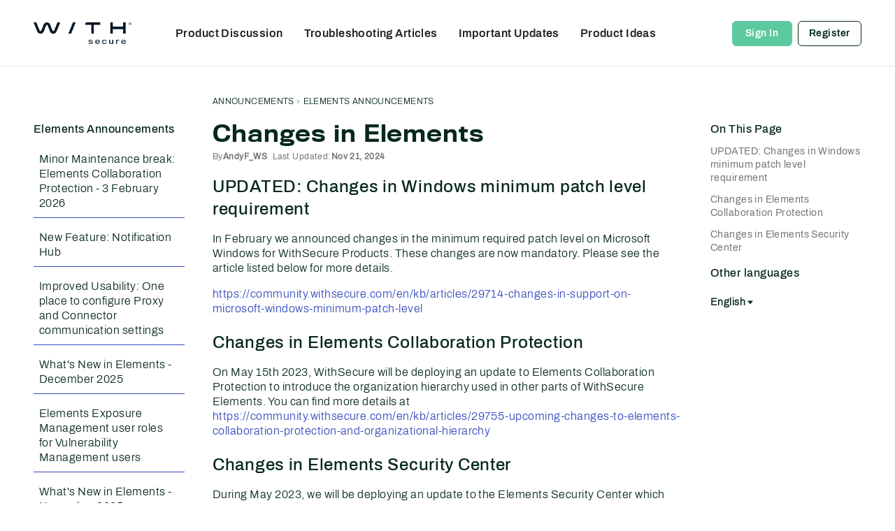

--- FILE ---
content_type: text/html; charset=utf-8
request_url: https://community.withsecure.com/en/kb/articles/29756-changes-in-elements
body_size: 130328
content:
<!DOCTYPE html>
<html lang="en"  style="min-height: 100%;">
    <head>
        <meta charset="utf-8">
        <meta http-equiv="X-UA-Compatible" content="IE=edge">
        <meta name="viewport" content="width=device-width, initial-scale=1">
        <title>Changes in Elements - WithSecure Community</title>

<meta property="og:type" content="article" />
<meta name="description" content="UPDATED: Changes in Windows minimum patch level requirement In February we announced changes in the minimum required patch level on Microsoft Windows for WithSecure Products. These changes are now mandatory. Please see the article listed below for more details.…" />
<meta name="theme-color" content="#0E163F" />
<meta property="og:site_name" content="WithSecure Community" />
<meta property="og:title" content="Changes in Elements - WithSecure Community" />
<meta property="og:description" content="UPDATED: Changes in Windows minimum patch level requirement In February we announced changes in the minimum required patch level on Microsoft Windows for WithSecure Products. These changes are now mandatory. Please see the article listed below for more details.…" />
<meta property="og:url" content="https://community.withsecure.com/announcements-en/kb/articles/29756-changes-in-elements" />
<meta property="og:image" content="https://us.v-cdn.net/6035899/uploads/KU55Z3BCO8MI/profile-white.png" />
<meta name="twitter:card" content="summary" />

<link rel="modulepreload" href="https://community.withsecure.com/dist/v2/layouts/chunks/Breadcrumbs.Dfvy1F7g.min.js" />
<link rel="modulepreload" href="https://community.withsecure.com/dist/v2/layouts/chunks/HtmlWidget.C8hcoy3S.min.js" />
<link rel="modulepreload" href="https://community.withsecure.com/dist/v2/layouts/chunks/addons/knowledge/ArticleHeaderAsset.xOY4-mUm.min.js" />
<link rel="modulepreload" href="https://community.withsecure.com/dist/v2/layouts/chunks/addons/knowledge/ArticleContentAsset.DIUiidFT.min.js" />
<link rel="modulepreload" href="https://community.withsecure.com/dist/v2/layouts/chunks/addons/knowledge/AdminOptionsAsset.eGPWLvGJ.min.js" />
<link rel="modulepreload" href="https://community.withsecure.com/dist/v2/layouts/chunks/addons/knowledge/ArticleTOCWidget._bQKgY7X.min.js" />
<link rel="modulepreload" href="https://community.withsecure.com/dist/v2/layouts/chunks/addons/knowledge/HelpCenterArticleListAsset.CWOWegZt.min.js" />
<link rel="modulepreload" href="https://community.withsecure.com/dist/v2/layouts/chunks/addons/knowledge/ArticleRelatedArticlesWidget.CyKVYrAK.min.js" />
<link rel="modulepreload" href="https://community.withsecure.com/dist/v2/layouts/chunks/addons/knowledge/ArticleReactionsWidget.BdpwHYml.min.js" />
<link rel="modulepreload" href="https://community.withsecure.com/dist/v2/layouts/chunks/addons/knowledge/ArticleLanguagePickerAsset.D68jWo6H.min.js" />
<link rel="modulepreload" href="https://community.withsecure.com/dist/v2/layouts/vendor/vendor/react-core.BgLhaSja.min.js" />
<link rel="modulepreload" href="https://community.withsecure.com/dist/v2/layouts/entries/layouts.BkZoasaZ.min.js" />
<link rel="modulepreload" href="https://community.withsecure.com/dist/v2/layouts/chunks/breadcrumbsStyles.BeRYdpQl.min.js" />
<link rel="modulepreload" href="https://community.withsecure.com/dist/v2/layouts/chunks/vendor/lodash.CM-NTfHi.min.js" />
<link rel="modulepreload" href="https://community.withsecure.com/dist/v2/layouts/vendor/vendor/redux.D4LK-I4W.min.js" />
<link rel="modulepreload" href="https://community.withsecure.com/dist/v2/layouts/vendor/vendor/react-spring.DXIfzgpn.min.js" />
<link rel="modulepreload" href="https://community.withsecure.com/dist/v2/layouts/vendor/vendor/react-select.BG-kRqJv.min.js" />
<link rel="modulepreload" href="https://community.withsecure.com/dist/v2/layouts/vendor/vendor/moment.BYTvHWBW.min.js" />
<link rel="modulepreload" href="https://community.withsecure.com/dist/v2/layouts/chunks/addons/knowledge/Articles.context.CsHoJ3_x.min.js" />
<link rel="modulepreload" href="https://community.withsecure.com/dist/v2/layouts/chunks/addons/knowledge/ArticleMenu.CGFjrhNM.min.js" />
<link rel="modulepreload" href="https://community.withsecure.com/dist/v2/layouts/chunks/addons/knowledge/ArticleMeta.B5BB1ycm.min.js" />
<link rel="modulepreload" href="https://community.withsecure.com/dist/v2/layouts/chunks/PageTitle.CuXgPhCu.min.js" />
<link rel="modulepreload" href="https://community.withsecure.com/dist/v2/layouts/chunks/addons/knowledge/SiteNavContext.mXYE4Kwn.min.js" />
<link rel="modulepreload" href="https://community.withsecure.com/dist/v2/layouts/chunks/addons/knowledge/KnowledgeBases.context.BFa8rprB.min.js" />
<link rel="modulepreload" href="https://community.withsecure.com/dist/v2/layouts/chunks/HomeWidgetContainer.oMtG6t1N.min.js" />
<link rel="modulepreload" href="https://community.withsecure.com/dist/v2/layouts/chunks/configHooks.CjLSzVAg.min.js" />
<link rel="modulepreload" href="https://community.withsecure.com/dist/v2/layouts/chunks/addons/knowledge/pageRoutes.Clgk3rQJ.min.js" />
<link rel="modulepreload" href="https://community.withsecure.com/dist/v2/layouts/chunks/InsertUpdateMetas.ComktFSj.min.js" />
<link rel="modulepreload" href="https://community.withsecure.com/dist/v2/layouts/chunks/addons/knowledge/OtherLanguagesPlaceHolder.BOdmt1iG.min.js" />
<link rel="modulepreload" href="https://community.withsecure.com/dist/v2/layouts/chunks/addons/knowledge/RelatedArticlesPlaceholder.wbRqAV6b.min.js" />
<link rel="modulepreload" href="https://community.withsecure.com/dist/v2/layouts/chunks/addons/knowledge/Navigation.CRfBZsO0.min.js" />
<link rel="modulepreload" href="https://community.withsecure.com/dist/v2/layouts/chunks/Banner.BN-OeWCC.min.js" />
<link rel="modulepreload" href="https://community.withsecure.com/dist/v2/layouts/chunks/addons/knowledge/GuideOverviewAsset.DQ03oEfs.min.js" />
<link rel="modulepreload" href="https://community.withsecure.com/dist/v2/layouts/chunks/addons/knowledge/OrganizeCategoriesRoute.DrdYuWkU.min.js" />
<link rel="modulepreload" href="https://community.withsecure.com/dist/v2/layouts/chunks/useComponentDebug.xpd8k4uY.min.js" />
<link rel="modulepreload" href="https://community.withsecure.com/dist/v2/layouts/chunks/addons/knowledge/Navigation.context.DVc-qck8.min.js" />
<link rel="modulepreload" href="https://community.withsecure.com/dist/v2/layouts/chunks/addons/knowledge/NewCategoryForm.Dnq8Yrzy.min.js" />
<link rel="modulepreload" href="https://community.withsecure.com/dist/v2/layouts/chunks/addons/knowledge/Categories.context.Dfy4gY6n.min.js" />
<link rel="stylesheet" type="text/css" href="https://community.withsecure.com/dist/v2/layouts/chunks/addons/openapi-embed/layouts._xHqySZ2.css" />
<link rel="canonical" href="https://community.withsecure.com/announcements-en/kb/articles/29756-changes-in-elements" />

<link rel="shortcut icon" href="https://us.v-cdn.net/6035899/uploads/ZMWV15KKTC0T/favicon-32x32.png" type="image/x-icon" />

<script type="module" nonce="ec0df2dbae7bdf0ad7991ac2ae823040">window['vanillaInitialLayout'] = {"query":{"layoutViewType":"article","recordType":"article","recordID":29756,"params":{"articleID":29756,"locale":"en","siteSectionID":"subcommunities-section-2"}},"data":{"layoutID":35,"name":"WithSecure","layoutViewType":"helpCenterArticle","isDefault":false,"layout":[{"$seoContent":"<section>\n<div class=\"seoSectionRow seoBreadcrumbs\"><div class='seoSectionPiece'><div class='sectionItem'><div class=\"pageBox\">\n        <ul class=\"linkList\">\n<li>\n<a href=\"https:\/\/community.withsecure.com\/announcements-en\/kb\/announcements\">Announcements<\/a>\n<\/li>\n<li>\n<a href=\"https:\/\/community.withsecure.com\/announcements-en\/kb\/categories\/142-elements-announcements\">Elements Announcements<\/a>\n<\/li>\n<\/ul>\n    <\/div><\/div><\/div><\/div>\n<div class=\"seoSectionColumn\"><div class='seoSectionPiece'><div class='sectionItem'><div class=\"pageBox\">\n        <ul class=\"linkList\">\n<li>\n<a href=\"https:\/\/community.withsecure.com\/announcements-en\/kb\/categories\/250-announcements\">Announcements<\/a>\n<\/li>\n<li>\n<a href=\"https:\/\/community.withsecure.com\/announcements-en\/kb\/categories\/227-general-withsecure-announcements\">General WithSecure Announcements<\/a>\n<\/li>\n<li>\n<a href=\"https:\/\/community.withsecure.com\/announcements-en\/kb\/categories\/226-business-suite-announcements\">Business Suite Announcements<\/a>\n<\/li>\n<li>\n<a href=\"https:\/\/community.withsecure.com\/announcements-en\/kb\/categories\/142-elements-announcements\">Elements Announcements<\/a>\n<\/li>\n<li>\n<a href=\"https:\/\/community.withsecure.com\/announcements-en\/kb\/articles\/31372-major-capricorn-update-for-endpoint-protection\">Major Capricorn update for Endpoint Protection<\/a>\n<\/li>\n<li>\n<a href=\"https:\/\/community.withsecure.com\/announcements-en\/kb\/articles\/31360-important-reminder-all-protection-for-f-secure-branded-b2b-products-ends-completely-on-december-31st-2024\">Important Reminder: ALL Protection for F-Secure branded B2B products ends completely on December 31st 2024<\/a>\n<\/li>\n<li>\n<a href=\"https:\/\/community.withsecure.com\/announcements-en\/kb\/articles\/31320-withsecure-is-refreshing-its-terms-of-use-for-our-products-and-services\">WithSecure\u2122 is refreshing its Terms of Use for our products and services<\/a>\n<\/li>\n<li>\n<a href=\"https:\/\/community.withsecure.com\/announcements-en\/kb\/articles\/31304-support-status-windows-8-8-1\">Support Status: Windows 8\/8.1<\/a>\n<\/li>\n<li>\n<a href=\"https:\/\/community.withsecure.com\/announcements-en\/kb\/articles\/31290-network-addresses-for-withsecure-countercept\">Network Addresses for WithSecure Countercept<\/a>\n<\/li>\n<li>\n<a href=\"https:\/\/community.withsecure.com\/announcements-en\/kb\/articles\/32772-important-update-sample-submission-is-moving-to-a-new-platform\">Important Update: Sample Submission Is moving to a new platform<\/a>\n<\/li>\n<li>\n<a href=\"https:\/\/community.withsecure.com\/announcements-en\/kb\/articles\/32711-release-to-manufacturing-withsecure-policy-manager-16-11-withsecure-policy-manager-proxy-16-11\">Release to Manufacturing: WithSecure Policy Manager 16.11 \/ WithSecure Policy Manager Proxy 16.11<\/a>\n<\/li>\n<li>\n<a href=\"https:\/\/community.withsecure.com\/announcements-en\/kb\/articles\/32706-announcement-end-of-life-for-withsecure-business-suite-september-2028\">ANNOUNCEMENT: End of Life for WithSecure Business Suite - September 2028<\/a>\n<\/li>\n<li>\n<a href=\"https:\/\/community.withsecure.com\/announcements-en\/kb\/articles\/32244-major-capricorn-update-for-endpoint-protection-september-2025\">Major Capricorn update for Endpoint Protection - September 2025<\/a>\n<\/li>\n<li>\n<a href=\"https:\/\/community.withsecure.com\/announcements-en\/kb\/articles\/32224-changes-to-the-windows-epp-scanning-components-may-2025\">Changes to the Windows EPP Scanning Components \u2013 May 2025<\/a>\n<\/li>\n<li>\n<a href=\"https:\/\/community.withsecure.com\/announcements-en\/kb\/articles\/32817-minor-maintenance-break-elements-collaboration-protection-3-february-2026\">Minor Maintenance break: Elements Collaboration Protection - 3 February 2026<\/a>\n<\/li>\n<li>\n<a href=\"https:\/\/community.withsecure.com\/announcements-en\/kb\/articles\/32813-new-feature-notification-hub\">New Feature: Notification Hub<\/a>\n<\/li>\n<li>\n<a href=\"https:\/\/community.withsecure.com\/announcements-en\/kb\/articles\/32811-improved-usability-one-place-to-configure-proxy-and-connector-communication-settings\">Improved Usability: One place to configure Proxy and Connector communication settings<\/a>\n<\/li>\n<li>\n<a href=\"https:\/\/community.withsecure.com\/announcements-en\/kb\/articles\/32808-whats-new-in-elements-december-2025\">What&#039;s New in Elements - December 2025<\/a>\n<\/li>\n<li>\n<a href=\"https:\/\/community.withsecure.com\/announcements-en\/kb\/articles\/32803-elements-exposure-management-user-roles-for-vulnerability-management-users\">Elements Exposure Management user roles for Vulnerability Management users<\/a>\n<\/li>\n<\/ul>\n    <\/div><\/div><div class='sectionItem'><template shadowrootmode=\"open\">\n<div><\/div>\r\n\n<\/template><\/div><\/div><\/div>\n<div class=\"seoSectionColumn mainColumn\"><div class='seoSectionPiece'><div class='sectionItem'><div class=\"pageBox\">\n                    <h1>Changes in Elements<\/h1>\n    <\/div><\/div><\/div><div class='seoSectionPiece'><div class='sectionItem'><div class=\"pageBox\">\n        <article class=\"userContent seoSectionPiece\"><h2 data-id=\"updated-changes-in-windows-minimum-patch-level-requirement\">UPDATED: Changes in Windows minimum patch level requirement<\/h2><p>In February we announced changes in the minimum required patch level on Microsoft Windows for WithSecure Products. These changes are now mandatory. Please see the article listed below for more details.<\/p><p><span class=\"js-embed embedResponsive inlineEmbed\" data-embedjson=\"{&quot;body&quot;:&quot;UPDATED 16.5.2023 The WithSecure Elements Security Center will now advise Administrators about hosts that do not meet these requirements, with an explanation, and a link to this article so they can apply the required Microsoft patches. UPDATED 10.5.2023 As of 9.5.2023, this change is Mandatory. If you see failures to\u2026&quot;,&quot;url&quot;:&quot;https:\\\/\\\/community.withsecure.com\\\/en\\\/kb\\\/articles\\\/29714-changes-in-support-on-microsoft-windows-minimum-patch-level&quot;,&quot;embedType&quot;:&quot;link&quot;,&quot;name&quot;:&quot;Changes in support on Microsoft Windows \u2013 Minimum patch level. - WithSecure Community&quot;,&quot;faviconUrl&quot;:&quot;https:\\\/\\\/us.v-cdn.net\\\/6035899\\\/uploads\\\/ZMWV15KKTC0T\\\/favicon-32x32.png&quot;,&quot;embedStyle&quot;:&quot;rich_embed_inline&quot;}\">\n    <a href=\"https:\/\/community.withsecure.com\/en\/kb\/articles\/29714-changes-in-support-on-microsoft-windows-minimum-patch-level\" rel=\"nofollow noopener ugc\">\n        https:\/\/community.withsecure.com\/en\/kb\/articles\/29714-changes-in-support-on-microsoft-windows-minimum-patch-level\n    <\/a>\n<\/span>\n<\/p><h2 data-id=\"changes-in-elements-collaboration-protection\">Changes in Elements Collaboration Protection<\/h2><p>On May 15th 2023, WithSecure will be deploying an update to Elements Collaboration Protection to introduce the organization hierarchy used in other parts of WithSecure Elements. You can find more details at <span class=\"js-embed embedResponsive inlineEmbed\" data-embedjson=\"{&quot;body&quot;:&quot;On May 15th 2023, WithSecure will migrate customers using Elements Collaboration Protection to follow the Elements Organizational Hierarchy. What is the Organizational Hierarchy?The WithSecure Elements business model supports a three-tier hierarchical model. At the top level is the Solution Provider. This type of\u2026&quot;,&quot;url&quot;:&quot;https:\\\/\\\/community.withsecure.com\\\/en\\\/kb\\\/articles\\\/29755-upcoming-changes-to-elements-collaboration-protection-and-organizational-hierarchy&quot;,&quot;embedType&quot;:&quot;link&quot;,&quot;name&quot;:&quot;Upcoming changes to Elements Collaboration Protection and organizational hierarchy - WithSecure Community&quot;,&quot;faviconUrl&quot;:&quot;https:\\\/\\\/us.v-cdn.net\\\/6035899\\\/uploads\\\/ZMWV15KKTC0T\\\/favicon-32x32.png&quot;,&quot;embedStyle&quot;:&quot;rich_embed_inline&quot;}\">\n    <a href=\"https:\/\/community.withsecure.com\/en\/kb\/articles\/29755-upcoming-changes-to-elements-collaboration-protection-and-organizational-hierarchy\" rel=\"nofollow noopener ugc\">\n        https:\/\/community.withsecure.com\/en\/kb\/articles\/29755-upcoming-changes-to-elements-collaboration-protection-and-organizational-hierarchy\n    <\/a>\n<\/span>\n<\/p><h2 data-id=\"changes-in-elements-security-center\">Changes in Elements Security Center<\/h2><p>During May 2023, we will be deploying an update to the Elements Security Center which unifies navigation between organizations, and also introduces more visibility to other items in the Elements Portfolio<\/p><p><span class=\"js-embed embedResponsive inlineEmbed\" data-embedjson=\"{&quot;body&quot;:&quot;As we move forwards with the WithSecure Elements portfolio, it is important that we unify as many Elements concepts as possible, so that users of any of the constituent solutions are at ease when new products are introduced. In the first stage, we will introduce a new Scope Selector, which will show every organization\u2026&quot;,&quot;url&quot;:&quot;https:\\\/\\\/community.withsecure.com\\\/en\\\/kb\\\/articles\\\/29761-introducing-elements-scope-management-and-elements-portfolio-visibility-in-the-withsecure-elements-security-center&quot;,&quot;embedType&quot;:&quot;link&quot;,&quot;name&quot;:&quot;Introducing Elements Scope Management and Elements Portfolio Visibility in the WithSecure Elements Security Center - WithSecure Community&quot;,&quot;faviconUrl&quot;:&quot;https:\\\/\\\/us.v-cdn.net\\\/6035899\\\/uploads\\\/ZMWV15KKTC0T\\\/favicon-32x32.png&quot;,&quot;embedStyle&quot;:&quot;rich_embed_inline&quot;}\">\n    <a href=\"https:\/\/community.withsecure.com\/en\/kb\/articles\/29761-introducing-elements-scope-management-and-elements-portfolio-visibility-in-the-withsecure-elements-security-center\" rel=\"nofollow noopener ugc\">\n        https:\/\/community.withsecure.com\/en\/kb\/articles\/29761-introducing-elements-scope-management-and-elements-portfolio-visibility-in-the-withsecure-elements-security-center\n    <\/a>\n<\/span>\n<\/p><\/article>\n    <\/div><\/div><div class='sectionItem'><template shadowrootmode=\"open\">\n<style>.translation-notice {\r\n  background-color: #fff3cd;\r\n  border-left: 4px solid #ffc107;\r\n  padding: 4px 8px;\r\n  border-radius: 4px;\r\n  font-family: 'Archivo-Regular', Arial, sans-serif;\r\n  font-size: 14px;\r\n  line-height: 1.4;\r\n  color: #856404;\r\n  display: none;\r\n}\r\n\r\n.translation-notice.visible {\r\n  display: block;\r\n}\r\n\r\n.translation-notice-text {\r\n  display: inline;\r\n}\r\n<\/style><div class=\"translation-notice\"><\/div>\r\n\n<\/template><\/div><\/div><\/div>\n<div class=\"seoSectionColumn\"><\/div>\n<\/section>","$reactComponent":"SectionThreeColumns","$reactProps":{"leftTop":[],"leftBottom":[{"$reactComponent":"HelpCenterArticleListAsset","$seoContent":"<div class=\"pageBox\">\n        <ul class=\"linkList\">\n<li>\n<a href=\"https:\/\/community.withsecure.com\/announcements-en\/kb\/categories\/250-announcements\">Announcements<\/a>\n<\/li>\n<li>\n<a href=\"https:\/\/community.withsecure.com\/announcements-en\/kb\/categories\/227-general-withsecure-announcements\">General WithSecure Announcements<\/a>\n<\/li>\n<li>\n<a href=\"https:\/\/community.withsecure.com\/announcements-en\/kb\/categories\/226-business-suite-announcements\">Business Suite Announcements<\/a>\n<\/li>\n<li>\n<a href=\"https:\/\/community.withsecure.com\/announcements-en\/kb\/categories\/142-elements-announcements\">Elements Announcements<\/a>\n<\/li>\n<li>\n<a href=\"https:\/\/community.withsecure.com\/announcements-en\/kb\/articles\/31372-major-capricorn-update-for-endpoint-protection\">Major Capricorn update for Endpoint Protection<\/a>\n<\/li>\n<li>\n<a href=\"https:\/\/community.withsecure.com\/announcements-en\/kb\/articles\/31360-important-reminder-all-protection-for-f-secure-branded-b2b-products-ends-completely-on-december-31st-2024\">Important Reminder: ALL Protection for F-Secure branded B2B products ends completely on December 31st 2024<\/a>\n<\/li>\n<li>\n<a href=\"https:\/\/community.withsecure.com\/announcements-en\/kb\/articles\/31320-withsecure-is-refreshing-its-terms-of-use-for-our-products-and-services\">WithSecure\u2122 is refreshing its Terms of Use for our products and services<\/a>\n<\/li>\n<li>\n<a href=\"https:\/\/community.withsecure.com\/announcements-en\/kb\/articles\/31304-support-status-windows-8-8-1\">Support Status: Windows 8\/8.1<\/a>\n<\/li>\n<li>\n<a href=\"https:\/\/community.withsecure.com\/announcements-en\/kb\/articles\/31290-network-addresses-for-withsecure-countercept\">Network Addresses for WithSecure Countercept<\/a>\n<\/li>\n<li>\n<a href=\"https:\/\/community.withsecure.com\/announcements-en\/kb\/articles\/32772-important-update-sample-submission-is-moving-to-a-new-platform\">Important Update: Sample Submission Is moving to a new platform<\/a>\n<\/li>\n<li>\n<a href=\"https:\/\/community.withsecure.com\/announcements-en\/kb\/articles\/32711-release-to-manufacturing-withsecure-policy-manager-16-11-withsecure-policy-manager-proxy-16-11\">Release to Manufacturing: WithSecure Policy Manager 16.11 \/ WithSecure Policy Manager Proxy 16.11<\/a>\n<\/li>\n<li>\n<a href=\"https:\/\/community.withsecure.com\/announcements-en\/kb\/articles\/32706-announcement-end-of-life-for-withsecure-business-suite-september-2028\">ANNOUNCEMENT: End of Life for WithSecure Business Suite - September 2028<\/a>\n<\/li>\n<li>\n<a href=\"https:\/\/community.withsecure.com\/announcements-en\/kb\/articles\/32244-major-capricorn-update-for-endpoint-protection-september-2025\">Major Capricorn update for Endpoint Protection - September 2025<\/a>\n<\/li>\n<li>\n<a href=\"https:\/\/community.withsecure.com\/announcements-en\/kb\/articles\/32224-changes-to-the-windows-epp-scanning-components-may-2025\">Changes to the Windows EPP Scanning Components \u2013 May 2025<\/a>\n<\/li>\n<li>\n<a href=\"https:\/\/community.withsecure.com\/announcements-en\/kb\/articles\/32817-minor-maintenance-break-elements-collaboration-protection-3-february-2026\">Minor Maintenance break: Elements Collaboration Protection - 3 February 2026<\/a>\n<\/li>\n<li>\n<a href=\"https:\/\/community.withsecure.com\/announcements-en\/kb\/articles\/32813-new-feature-notification-hub\">New Feature: Notification Hub<\/a>\n<\/li>\n<li>\n<a href=\"https:\/\/community.withsecure.com\/announcements-en\/kb\/articles\/32811-improved-usability-one-place-to-configure-proxy-and-connector-communication-settings\">Improved Usability: One place to configure Proxy and Connector communication settings<\/a>\n<\/li>\n<li>\n<a href=\"https:\/\/community.withsecure.com\/announcements-en\/kb\/articles\/32808-whats-new-in-elements-december-2025\">What&#039;s New in Elements - December 2025<\/a>\n<\/li>\n<li>\n<a href=\"https:\/\/community.withsecure.com\/announcements-en\/kb\/articles\/32803-elements-exposure-management-user-roles-for-vulnerability-management-users\">Elements Exposure Management user roles for Vulnerability Management users<\/a>\n<\/li>\n<\/ul>\n    <\/div>","$reactProps":{"activeRecord":{"recordID":29756,"recordType":"article"},"article":{"articleID":29756,"articleRevisionID":49080,"knowledgeCategoryID":142,"breadcrumbs":[{"name":"Announcements","url":"https:\/\/community.withsecure.com\/announcements-en\/kb\/announcements"},{"name":"Elements Announcements","url":"https:\/\/community.withsecure.com\/announcements-en\/kb\/categories\/142-elements-announcements"}],"knowledgeBaseID":42,"name":"Changes in Elements","body":"<h2 data-id=\"updated-changes-in-windows-minimum-patch-level-requirement\">UPDATED: Changes in Windows minimum patch level requirement<\/h2><p>In February we announced changes in the minimum required patch level on Microsoft Windows for WithSecure Products. These changes are now mandatory. Please see the article listed below for more details.<\/p><p><span class=\"js-embed embedResponsive inlineEmbed\" data-embedjson=\"{&quot;body&quot;:&quot;UPDATED 16.5.2023 The WithSecure Elements Security Center will now advise Administrators about hosts that do not meet these requirements, with an explanation, and a link to this article so they can apply the required Microsoft patches. UPDATED 10.5.2023 As of 9.5.2023, this change is Mandatory. If you see failures to\u2026&quot;,&quot;url&quot;:&quot;https:\\\/\\\/community.withsecure.com\\\/en\\\/kb\\\/articles\\\/29714-changes-in-support-on-microsoft-windows-minimum-patch-level&quot;,&quot;embedType&quot;:&quot;link&quot;,&quot;name&quot;:&quot;Changes in support on Microsoft Windows \u2013 Minimum patch level. - WithSecure Community&quot;,&quot;faviconUrl&quot;:&quot;https:\\\/\\\/us.v-cdn.net\\\/6035899\\\/uploads\\\/ZMWV15KKTC0T\\\/favicon-32x32.png&quot;,&quot;embedStyle&quot;:&quot;rich_embed_inline&quot;}\">\n    <a href=\"https:\/\/community.withsecure.com\/en\/kb\/articles\/29714-changes-in-support-on-microsoft-windows-minimum-patch-level\" rel=\"nofollow noopener ugc\">\n        https:\/\/community.withsecure.com\/en\/kb\/articles\/29714-changes-in-support-on-microsoft-windows-minimum-patch-level\n    <\/a>\n<\/span>\n<\/p><h2 data-id=\"changes-in-elements-collaboration-protection\">Changes in Elements Collaboration Protection<\/h2><p>On May 15th 2023, WithSecure will be deploying an update to Elements Collaboration Protection to introduce the organization hierarchy used in other parts of WithSecure Elements. You can find more details at <span class=\"js-embed embedResponsive inlineEmbed\" data-embedjson=\"{&quot;body&quot;:&quot;On May 15th 2023, WithSecure will migrate customers using Elements Collaboration Protection to follow the Elements Organizational Hierarchy. What is the Organizational Hierarchy?The WithSecure Elements business model supports a three-tier hierarchical model. At the top level is the Solution Provider. This type of\u2026&quot;,&quot;url&quot;:&quot;https:\\\/\\\/community.withsecure.com\\\/en\\\/kb\\\/articles\\\/29755-upcoming-changes-to-elements-collaboration-protection-and-organizational-hierarchy&quot;,&quot;embedType&quot;:&quot;link&quot;,&quot;name&quot;:&quot;Upcoming changes to Elements Collaboration Protection and organizational hierarchy - WithSecure Community&quot;,&quot;faviconUrl&quot;:&quot;https:\\\/\\\/us.v-cdn.net\\\/6035899\\\/uploads\\\/ZMWV15KKTC0T\\\/favicon-32x32.png&quot;,&quot;embedStyle&quot;:&quot;rich_embed_inline&quot;}\">\n    <a href=\"https:\/\/community.withsecure.com\/en\/kb\/articles\/29755-upcoming-changes-to-elements-collaboration-protection-and-organizational-hierarchy\" rel=\"nofollow noopener ugc\">\n        https:\/\/community.withsecure.com\/en\/kb\/articles\/29755-upcoming-changes-to-elements-collaboration-protection-and-organizational-hierarchy\n    <\/a>\n<\/span>\n<\/p><h2 data-id=\"changes-in-elements-security-center\">Changes in Elements Security Center<\/h2><p>During May 2023, we will be deploying an update to the Elements Security Center which unifies navigation between organizations, and also introduces more visibility to other items in the Elements Portfolio<\/p><p><span class=\"js-embed embedResponsive inlineEmbed\" data-embedjson=\"{&quot;body&quot;:&quot;As we move forwards with the WithSecure Elements portfolio, it is important that we unify as many Elements concepts as possible, so that users of any of the constituent solutions are at ease when new products are introduced. In the first stage, we will introduce a new Scope Selector, which will show every organization\u2026&quot;,&quot;url&quot;:&quot;https:\\\/\\\/community.withsecure.com\\\/en\\\/kb\\\/articles\\\/29761-introducing-elements-scope-management-and-elements-portfolio-visibility-in-the-withsecure-elements-security-center&quot;,&quot;embedType&quot;:&quot;link&quot;,&quot;name&quot;:&quot;Introducing Elements Scope Management and Elements Portfolio Visibility in the WithSecure Elements Security Center - WithSecure Community&quot;,&quot;faviconUrl&quot;:&quot;https:\\\/\\\/us.v-cdn.net\\\/6035899\\\/uploads\\\/ZMWV15KKTC0T\\\/favicon-32x32.png&quot;,&quot;embedStyle&quot;:&quot;rich_embed_inline&quot;}\">\n    <a href=\"https:\/\/community.withsecure.com\/en\/kb\/articles\/29761-introducing-elements-scope-management-and-elements-portfolio-visibility-in-the-withsecure-elements-security-center\" rel=\"nofollow noopener ugc\">\n        https:\/\/community.withsecure.com\/en\/kb\/articles\/29761-introducing-elements-scope-management-and-elements-portfolio-visibility-in-the-withsecure-elements-security-center\n    <\/a>\n<\/span>\n<\/p>","outline":[{"ref":"updated-changes-in-windows-minimum-patch-level-requirement","level":2,"text":"UPDATED: Changes in Windows minimum patch level requirement"},{"ref":"changes-in-elements-collaboration-protection","level":2,"text":"Changes in Elements Collaboration Protection"},{"ref":"changes-in-elements-security-center","level":2,"text":"Changes in Elements Security Center"}],"excerpt":"UPDATED: Changes in Windows minimum patch level requirement In February we announced changes in the minimum required patch level on Microsoft Windows for WithSecure Products. These changes are now mandatory. Please see the article listed below for more details.\u2026","seoDescription":null,"seoName":null,"slug":"29756-changes-in-elements","sort":null,"score":0,"url":"https:\/\/community.withsecure.com\/announcements-en\/kb\/articles\/29756-changes-in-elements","insertUserID":139060,"dateInserted":"2023-05-03T10:12:56+00:00","updateUserID":139060,"dateUpdated":"2024-11-21T11:18:36+00:00","reactions":[{"reactionType":"helpful","yes":0,"no":1,"total":1,"userReaction":null}],"status":"published","featured":false,"dateFeatured":"2023-06-13T08:19:07+00:00","locale":"en","translationStatus":"up-to-date","foreignID":null,"insertUser":{"userID":139060,"name":"AndyF_WS","url":"https:\/\/community.withsecure.com\/en\/profile\/AndyF_WS","photoUrl":"https:\/\/us.v-cdn.net\/6035899\/uploads\/defaultavatar\/nLG7X001ONXCC.jpg","dateLastActive":"2026-01-30T08:40:04+00:00","banned":0,"punished":0,"private":false,"label":"W\/ Staff","labelHtml":"W\/ Staff"},"updateUser":{"userID":139060,"name":"AndyF_WS","url":"https:\/\/community.withsecure.com\/en\/profile\/AndyF_WS","photoUrl":"https:\/\/us.v-cdn.net\/6035899\/uploads\/defaultavatar\/nLG7X001ONXCC.jpg","dateLastActive":"2026-01-30T08:40:04+00:00","banned":0,"punished":0,"private":false,"label":"W\/ Staff","labelHtml":"W\/ Staff"}},"articleApiParams":{"locale":"en","expand":"all"},"knowledgeBase":{"knowledgeBaseID":42,"name":"Announcements","description":"See official announcements for Elements, Business Suite, and general WithSecure updates.","sortArticles":"dateInsertedDesc","insertUserID":140262,"dateInserted":"2025-12-03T15:34:54+00:00","updateUserID":139060,"dateUpdated":"2026-01-28T11:18:43+00:00","countArticles":170,"countCategories":4,"urlCode":"announcements","url":"https:\/\/community.withsecure.com\/announcements-en\/kb\/announcements","icon":"https:\/\/us.v-cdn.net\/6035899\/uploads\/SESAT8PQDS67\/withsecure-icons-loudspeaker.svg","bannerImage":"","bannerContentImage":"","sourceLocale":"en","viewType":"help","rootCategoryID":250,"defaultArticleID":null,"status":"published","hasCustomPermission":false,"viewRoleIDs":[],"editRoleIDs":[],"siteSectionGroup":"subcommunities-group-47","siteSections":[{"basePath":"\/announcements-de","contentLocale":"de","sectionGroup":"subcommunities-group-47","sectionID":"subcommunities-section-67","name":"Ank\u00fcndigungen","description":"Sehen Sie sich offizielle Ank\u00fcndigungen zu Elements, Business Suite und allgemeinen WithSecure-Updates an.","apps":{"forum":false,"knowledgeBase":true},"attributes":{"subcommunityID":67,"folder":"announcements-de"},"isHomepageCustomLayout":true},{"basePath":"\/announcements-fr","contentLocale":"fr","sectionGroup":"subcommunities-group-47","sectionID":"subcommunities-section-69","name":"Annonces","description":"Voir les annonces officielles pour Elements, Business Suite et les mises \u00e0 jour g\u00e9n\u00e9rales de WithSecure.","apps":{"forum":false,"knowledgeBase":true},"attributes":{"subcommunityID":69,"folder":"announcements-fr"},"isHomepageCustomLayout":true},{"basePath":"\/announcements-en","contentLocale":"en","sectionGroup":"subcommunities-group-47","sectionID":"subcommunities-section-66","name":"Announcements","description":"See the latest updates on new features, product changes, system maintenance, and upcoming retirements across WithSecure solutions","apps":{"forum":false,"knowledgeBase":true},"attributes":{"subcommunityID":66,"folder":"announcements-en"},"isHomepageCustomLayout":true},{"basePath":"\/announcements-fi","contentLocale":"fi","sectionGroup":"subcommunities-group-47","sectionID":"subcommunities-section-68","name":"Ilmoitukset","description":"Katso viralliset ilmoitukset koskien Elements-, Business Suite- ja yleisi\u00e4 WithSecure-p\u00e4ivityksi\u00e4.","apps":{"forum":false,"knowledgeBase":true},"attributes":{"subcommunityID":68,"folder":"announcements-fi"},"isHomepageCustomLayout":true},{"basePath":"\/announcements-ja","contentLocale":"ja","sectionGroup":"subcommunities-group-47","sectionID":"subcommunities-section-70","name":"\u304a\u77e5\u3089\u305b","description":"Elements\u3001Business Suite\u3001\u304a\u3088\u3073\u4e00\u822c\u7684\u306aWithSecure\u306e\u66f4\u65b0\u306b\u95a2\u3059\u308b\u516c\u5f0f\u306e\u304a\u77e5\u3089\u305b\u3092\u3054\u89a7\u304f\u3060\u3055\u3044\u3002","apps":{"forum":false,"knowledgeBase":true},"attributes":{"subcommunityID":70,"folder":"announcements-ja"},"isHomepageCustomLayout":true}],"isUniversalSource":false,"universalTargetIDs":[],"universalSourceIDs":[],"universalTargets":[],"universalSources":[],"foreignID":null,"sort":null,"sitemapNotTranslated":true,"iconSrcSet":{"300":"https:\/\/us.v-cdn.net\/cdn-cgi\/image\/quality=80,format=auto,fit=scale-down,height=300,width=300\/6035899\/uploads\/SESAT8PQDS67\/withsecure-icons-loudspeaker.svg","600":"https:\/\/us.v-cdn.net\/cdn-cgi\/image\/quality=80,format=auto,fit=scale-down,height=600,width=600\/6035899\/uploads\/SESAT8PQDS67\/withsecure-icons-loudspeaker.svg","800":"https:\/\/us.v-cdn.net\/cdn-cgi\/image\/quality=80,format=auto,fit=scale-down,height=800,width=800\/6035899\/uploads\/SESAT8PQDS67\/withsecure-icons-loudspeaker.svg","1200":"https:\/\/us.v-cdn.net\/cdn-cgi\/image\/quality=80,format=auto,fit=scale-down,height=1200,width=1200\/6035899\/uploads\/SESAT8PQDS67\/withsecure-icons-loudspeaker.svg","1600":"https:\/\/us.v-cdn.net\/cdn-cgi\/image\/quality=80,format=auto,fit=scale-down,height=1600,width=1600\/6035899\/uploads\/SESAT8PQDS67\/withsecure-icons-loudspeaker.svg","2000":"https:\/\/us.v-cdn.net\/cdn-cgi\/image\/quality=80,format=auto,fit=scale-down,height=2000,width=2000\/6035899\/uploads\/SESAT8PQDS67\/withsecure-icons-loudspeaker.svg"}},"knowledgeBaseApiParams":{"locale":"en","expand":"all"},"knowledgeCategory":{"knowledgeCategoryID":142,"breadcrumbs":[{"name":"Announcements","url":"https:\/\/community.withsecure.com\/announcements-en\/kb\/announcements"},{"name":"Elements Announcements","url":"https:\/\/community.withsecure.com\/announcements-en\/kb\/categories\/142-elements-announcements"}],"name":"Elements Announcements","parentID":250,"knowledgeBaseID":42,"sortChildren":null,"sort":2,"insertUserID":138661,"dateInserted":"2022-12-15T12:38:42+00:00","updateUserID":139060,"dateUpdated":"2026-01-29T12:18:29+00:00","lastUpdatedArticleID":null,"lastUpdatedUserID":null,"articleCount":155,"articleCountRecursive":155,"childCategoryCount":0,"url":"https:\/\/community.withsecure.com\/announcements-en\/kb\/categories\/142-elements-announcements","foreignID":null},"knowledgeCategoryApiParams":{"locale":"en","expand":"all"},"articleList":{"paging":{"nextURL":"https:\/\/community.withsecure.com\/api\/v2\/articles?page=2&locale=en&knowledgeCategoryID=142&includeSubcategories=1&only-translated=1&limit=10&expand%5B0%5D=insertUser&expand%5B1%5D=excerpt&expand%5B2%5D=body&expand%5B3%5D=updateUser&knowledgeBaseID=42","prevURL":null,"currentPage":1,"total":null,"limit":10},"data":[{"articleID":32817,"articleRevisionID":57244,"knowledgeCategoryID":142,"knowledgeBaseID":42,"name":"Minor Maintenance break: Elements Collaboration Protection - 3 February 2026","body":"<p>We will be performing a small maintenance operation on <strong>WithSecure Elements Collaboration Protection<\/strong> on <strong>February 3rd, 2026<\/strong> at\u00a012.00 PM (UTC). This operation is expected to take a maximum of 5 minutes.<\/p><p>During the maintenance, users may experience issues logging in to Collaboration Protection or temporary failures while browsing Collaboration Protection portal pages.<\/p><p>There is no user action required during this maintenance period.<\/p><p><br\/>\nUser impact during maintenance:\u00a0<strong>LOW<\/strong><\/p>","excerpt":"We will be performing a small maintenance operation on WithSecure Elements Collaboration Protection on February 3rd, 2026 at\u00a012.00 PM (UTC). This operation is expected to take a maximum of 5 minutes. During the maintenance, users may experience issues logging in to Collaboration Protection or temporary failures while\u2026","seoName":null,"seoDescription":null,"slug":"32817-minor-maintenance-break-elements-collaboration-protection-3-february-2026","sort":null,"score":0,"url":"https:\/\/community.withsecure.com\/announcements-en\/kb\/articles\/32817-minor-maintenance-break-elements-collaboration-protection-3-february-2026","insertUserID":139060,"dateInserted":"2026-01-28T11:18:42+00:00","updateUserID":139060,"dateUpdated":"2026-01-28T11:20:39+00:00","insertUser":{"userID":139060,"name":"AndyF_WS","url":"https:\/\/community.withsecure.com\/en\/profile\/AndyF_WS","photoUrl":"https:\/\/us.v-cdn.net\/6035899\/uploads\/defaultavatar\/nLG7X001ONXCC.jpg","dateLastActive":"2026-01-30T08:40:04+00:00","banned":0,"punished":0,"private":false,"label":"W\/ Staff","labelHtml":"W\/ Staff"},"updateUser":{"userID":139060,"name":"AndyF_WS","url":"https:\/\/community.withsecure.com\/en\/profile\/AndyF_WS","photoUrl":"https:\/\/us.v-cdn.net\/6035899\/uploads\/defaultavatar\/nLG7X001ONXCC.jpg","dateLastActive":"2026-01-30T08:40:04+00:00","banned":0,"punished":0,"private":false,"label":"W\/ Staff","labelHtml":"W\/ Staff"},"status":"published","locale":"en","featured":false,"translationStatus":"up-to-date","foreignID":null},{"articleID":32813,"articleRevisionID":57212,"knowledgeCategoryID":142,"knowledgeBaseID":42,"name":"New Feature: Notification Hub","body":"<p>We are introducing a new, centralized Notification Hub to replace most of the current banner-based announcements in Elements.<\/p><h2 data-id=\"what-s-new\"><strong>What\u2019s new?<\/strong><\/h2><p>The Notification Hub is a unified place inside Elements where users can see important product messages, such as:<\/p><ul><li>Critical issues and outages<\/li><li>Warnings and important operational updates<\/li><li>General informational announcements<\/li><\/ul><p>The goal is to make it easier for users to see what\u2019s important, understand what has changed, and quickly act on relevant messages.<\/p><h2 data-id=\"what-does-this-change-for-you\"><strong>What does this change for you?<\/strong><\/h2><p>Product messages that were previously shown as banners are now delivered through the Notification Hub, giving you one central place to see important updates.<\/p><h3 data-id=\"existing-notification-banners\"><strong>Existing notification banners<\/strong><\/h3><span class=\"embedExternal embedImage display-large float-none\" data-embedjson=\"{&quot;url&quot;:&quot;https:\\\/\\\/us.v-cdn.net\\\/6035899\\\/uploads\\\/BLWVFNHFFM6M\\\/hub1.png&quot;,&quot;name&quot;:&quot;Hub1.png&quot;,&quot;type&quot;:&quot;image\\\/png&quot;,&quot;size&quot;:134863,&quot;width&quot;:1379,&quot;height&quot;:592,&quot;displaySize&quot;:&quot;large&quot;,&quot;float&quot;:&quot;none&quot;,&quot;downloadUrl&quot;:&quot;https:\\\/\\\/community.withsecure.com\\\/api\\\/v2\\\/media\\\/download-by-url?url=https%3A%2F%2Fus.v-cdn.net%2F6035899%2Fuploads%2FBLWVFNHFFM6M%2Fhub1.png&quot;,&quot;active&quot;:true,&quot;mediaID&quot;:7149,&quot;dateInserted&quot;:&quot;2026-01-27T07:31:34+00:00&quot;,&quot;insertUserID&quot;:139060,&quot;foreignType&quot;:&quot;embed&quot;,&quot;foreignID&quot;:&quot;139060&quot;,&quot;embedType&quot;:&quot;image&quot;,&quot;embedStyle&quot;:&quot;rich_embed_card&quot;}\">\n    <span class=\"embedExternal-content\">\n        <a class=\"embedImage-link\" href=\"https:\/\/community.withsecure.com\/home\/leaving?allowTrusted=1&amp;target=https%3A%2F%2Fus.v-cdn.net%2F6035899%2Fuploads%2FBLWVFNHFFM6M%2Fhub1.png\" rel=\"nofollow noopener ugc\" target=\"_blank\">\n            <img class=\"embedImage-img\" src=\"https:\/\/us.v-cdn.net\/6035899\/uploads\/BLWVFNHFFM6M\/hub1.png\" alt=\"Hub1.png\" height=\"592\" width=\"1379\" loading=\"lazy\" data-display-size=\"large\" data-float=\"none\" data-type=\"image\/png\" data-embed-type=\"image\" srcset=\"https:\/\/us.v-cdn.net\/cdn-cgi\/image\/quality=80,format=auto,fit=scale-down,height=300,width=300\/6035899\/uploads\/BLWVFNHFFM6M\/hub1.png 300w, https:\/\/us.v-cdn.net\/cdn-cgi\/image\/quality=80,format=auto,fit=scale-down,height=600,width=600\/6035899\/uploads\/BLWVFNHFFM6M\/hub1.png 600w, https:\/\/us.v-cdn.net\/cdn-cgi\/image\/quality=80,format=auto,fit=scale-down,height=800,width=800\/6035899\/uploads\/BLWVFNHFFM6M\/hub1.png 800w, https:\/\/us.v-cdn.net\/cdn-cgi\/image\/quality=80,format=auto,fit=scale-down,height=1200,width=1200\/6035899\/uploads\/BLWVFNHFFM6M\/hub1.png 1200w, https:\/\/us.v-cdn.net\/cdn-cgi\/image\/quality=80,format=auto,fit=scale-down,height=1600,width=1600\/6035899\/uploads\/BLWVFNHFFM6M\/hub1.png 1600w, https:\/\/us.v-cdn.net\/cdn-cgi\/image\/quality=80,format=auto,fit=scale-down,height=2000,width=2000\/6035899\/uploads\/BLWVFNHFFM6M\/hub1.png 2000w, https:\/\/us.v-cdn.net\/6035899\/uploads\/BLWVFNHFFM6M\/hub1.png\" sizes=\"100vw\"><\/img><\/a>\n    <\/span>\n<\/span>\n<h3 data-id=\"new-notification-hub\"><strong>New Notification Hub<\/strong><\/h3><p>A bell icon in the top\u2011right corner highlights when there are new, unseen notifications, so you can quickly tell when something needs your attention.<\/p><span class=\"embedExternal embedImage display-large float-none\" data-embedjson=\"{&quot;url&quot;:&quot;https:\\\/\\\/us.v-cdn.net\\\/6035899\\\/uploads\\\/DCKA0Q89MD8S\\\/hub2.png&quot;,&quot;name&quot;:&quot;Hub2.png&quot;,&quot;type&quot;:&quot;image\\\/png&quot;,&quot;size&quot;:216834,&quot;width&quot;:1379,&quot;height&quot;:694,&quot;displaySize&quot;:&quot;large&quot;,&quot;float&quot;:&quot;none&quot;,&quot;downloadUrl&quot;:&quot;https:\\\/\\\/community.withsecure.com\\\/api\\\/v2\\\/media\\\/download-by-url?url=https%3A%2F%2Fus.v-cdn.net%2F6035899%2Fuploads%2FDCKA0Q89MD8S%2Fhub2.png&quot;,&quot;active&quot;:true,&quot;mediaID&quot;:7150,&quot;dateInserted&quot;:&quot;2026-01-27T07:31:47+00:00&quot;,&quot;insertUserID&quot;:139060,&quot;foreignType&quot;:&quot;embed&quot;,&quot;foreignID&quot;:&quot;139060&quot;,&quot;embedType&quot;:&quot;image&quot;,&quot;embedStyle&quot;:&quot;rich_embed_card&quot;}\">\n    <span class=\"embedExternal-content\">\n        <a class=\"embedImage-link\" href=\"https:\/\/community.withsecure.com\/home\/leaving?allowTrusted=1&amp;target=https%3A%2F%2Fus.v-cdn.net%2F6035899%2Fuploads%2FDCKA0Q89MD8S%2Fhub2.png\" rel=\"nofollow noopener ugc\" target=\"_blank\">\n            <img class=\"embedImage-img\" src=\"https:\/\/us.v-cdn.net\/6035899\/uploads\/DCKA0Q89MD8S\/hub2.png\" alt=\"Hub2.png\" height=\"694\" width=\"1379\" loading=\"lazy\" data-display-size=\"large\" data-float=\"none\" data-type=\"image\/png\" data-embed-type=\"image\" srcset=\"https:\/\/us.v-cdn.net\/cdn-cgi\/image\/quality=80,format=auto,fit=scale-down,height=300,width=300\/6035899\/uploads\/DCKA0Q89MD8S\/hub2.png 300w, https:\/\/us.v-cdn.net\/cdn-cgi\/image\/quality=80,format=auto,fit=scale-down,height=600,width=600\/6035899\/uploads\/DCKA0Q89MD8S\/hub2.png 600w, https:\/\/us.v-cdn.net\/cdn-cgi\/image\/quality=80,format=auto,fit=scale-down,height=800,width=800\/6035899\/uploads\/DCKA0Q89MD8S\/hub2.png 800w, https:\/\/us.v-cdn.net\/cdn-cgi\/image\/quality=80,format=auto,fit=scale-down,height=1200,width=1200\/6035899\/uploads\/DCKA0Q89MD8S\/hub2.png 1200w, https:\/\/us.v-cdn.net\/cdn-cgi\/image\/quality=80,format=auto,fit=scale-down,height=1600,width=1600\/6035899\/uploads\/DCKA0Q89MD8S\/hub2.png 1600w, https:\/\/us.v-cdn.net\/cdn-cgi\/image\/quality=80,format=auto,fit=scale-down,height=2000,width=2000\/6035899\/uploads\/DCKA0Q89MD8S\/hub2.png 2000w, https:\/\/us.v-cdn.net\/6035899\/uploads\/DCKA0Q89MD8S\/hub2.png\" sizes=\"100vw\"><\/img><\/a>\n    <\/span>\n<\/span>\n<p>Opening the Notification Hub shows all new notifications in a dedicated panel, making it easy to review updates when it suits you.<\/p><span class=\"embedExternal embedImage display-large float-none\" data-embedjson=\"{&quot;url&quot;:&quot;https:\\\/\\\/us.v-cdn.net\\\/6035899\\\/uploads\\\/H2U6CMYHOSU8\\\/hub3.png&quot;,&quot;name&quot;:&quot;Hub3.png&quot;,&quot;type&quot;:&quot;image\\\/png&quot;,&quot;size&quot;:229320,&quot;width&quot;:1379,&quot;height&quot;:682,&quot;displaySize&quot;:&quot;large&quot;,&quot;float&quot;:&quot;none&quot;,&quot;downloadUrl&quot;:&quot;https:\\\/\\\/community.withsecure.com\\\/api\\\/v2\\\/media\\\/download-by-url?url=https%3A%2F%2Fus.v-cdn.net%2F6035899%2Fuploads%2FH2U6CMYHOSU8%2Fhub3.png&quot;,&quot;active&quot;:true,&quot;mediaID&quot;:7151,&quot;dateInserted&quot;:&quot;2026-01-27T07:32:00+00:00&quot;,&quot;insertUserID&quot;:139060,&quot;foreignType&quot;:&quot;embed&quot;,&quot;foreignID&quot;:&quot;139060&quot;,&quot;embedType&quot;:&quot;image&quot;,&quot;embedStyle&quot;:&quot;rich_embed_card&quot;}\">\n    <span class=\"embedExternal-content\">\n        <a class=\"embedImage-link\" href=\"https:\/\/community.withsecure.com\/home\/leaving?allowTrusted=1&amp;target=https%3A%2F%2Fus.v-cdn.net%2F6035899%2Fuploads%2FH2U6CMYHOSU8%2Fhub3.png\" rel=\"nofollow noopener ugc\" target=\"_blank\">\n            <img class=\"embedImage-img\" src=\"https:\/\/us.v-cdn.net\/6035899\/uploads\/H2U6CMYHOSU8\/hub3.png\" alt=\"Hub3.png\" height=\"682\" width=\"1379\" loading=\"lazy\" data-display-size=\"large\" data-float=\"none\" data-type=\"image\/png\" data-embed-type=\"image\" srcset=\"https:\/\/us.v-cdn.net\/cdn-cgi\/image\/quality=80,format=auto,fit=scale-down,height=300,width=300\/6035899\/uploads\/H2U6CMYHOSU8\/hub3.png 300w, https:\/\/us.v-cdn.net\/cdn-cgi\/image\/quality=80,format=auto,fit=scale-down,height=600,width=600\/6035899\/uploads\/H2U6CMYHOSU8\/hub3.png 600w, https:\/\/us.v-cdn.net\/cdn-cgi\/image\/quality=80,format=auto,fit=scale-down,height=800,width=800\/6035899\/uploads\/H2U6CMYHOSU8\/hub3.png 800w, https:\/\/us.v-cdn.net\/cdn-cgi\/image\/quality=80,format=auto,fit=scale-down,height=1200,width=1200\/6035899\/uploads\/H2U6CMYHOSU8\/hub3.png 1200w, https:\/\/us.v-cdn.net\/cdn-cgi\/image\/quality=80,format=auto,fit=scale-down,height=1600,width=1600\/6035899\/uploads\/H2U6CMYHOSU8\/hub3.png 1600w, https:\/\/us.v-cdn.net\/cdn-cgi\/image\/quality=80,format=auto,fit=scale-down,height=2000,width=2000\/6035899\/uploads\/H2U6CMYHOSU8\/hub3.png 2000w, https:\/\/us.v-cdn.net\/6035899\/uploads\/H2U6CMYHOSU8\/hub3.png\" sizes=\"100vw\"><\/img><\/a>\n    <\/span>\n<\/span>\n<p>Notifications can be marked as read and remain available in the hub, allowing you to keep track of both new and past messages.<\/p>","excerpt":"We are introducing a new, centralized Notification Hub to replace most of the current banner-based announcements in Elements. What\u2019s new? The Notification Hub is a unified place inside Elements where users can see important product messages, such as: Critical issues and outages Warnings and important operational updates\u2026","seoName":null,"seoDescription":null,"slug":"32813-new-feature-notification-hub","sort":null,"score":0,"url":"https:\/\/community.withsecure.com\/announcements-en\/kb\/articles\/32813-new-feature-notification-hub","insertUserID":139060,"dateInserted":"2026-01-26T13:25:58+00:00","updateUserID":139060,"dateUpdated":"2026-01-27T07:32:08+00:00","insertUser":{"userID":139060,"name":"AndyF_WS","url":"https:\/\/community.withsecure.com\/en\/profile\/AndyF_WS","photoUrl":"https:\/\/us.v-cdn.net\/6035899\/uploads\/defaultavatar\/nLG7X001ONXCC.jpg","dateLastActive":"2026-01-30T08:40:04+00:00","banned":0,"punished":0,"private":false,"label":"W\/ Staff","labelHtml":"W\/ Staff"},"updateUser":{"userID":139060,"name":"AndyF_WS","url":"https:\/\/community.withsecure.com\/en\/profile\/AndyF_WS","photoUrl":"https:\/\/us.v-cdn.net\/6035899\/uploads\/defaultavatar\/nLG7X001ONXCC.jpg","dateLastActive":"2026-01-30T08:40:04+00:00","banned":0,"punished":0,"private":false,"label":"W\/ Staff","labelHtml":"W\/ Staff"},"status":"published","locale":"en","featured":false,"translationStatus":"up-to-date","foreignID":null,"image":{"url":"https:\/\/us.v-cdn.net\/6035899\/uploads\/BLWVFNHFFM6M\/hub1.png","urlSrcSet":{"300":"https:\/\/us.v-cdn.net\/cdn-cgi\/image\/quality=80,format=auto,fit=scale-down,height=300,width=300\/6035899\/uploads\/BLWVFNHFFM6M\/hub1.png","600":"https:\/\/us.v-cdn.net\/cdn-cgi\/image\/quality=80,format=auto,fit=scale-down,height=600,width=600\/6035899\/uploads\/BLWVFNHFFM6M\/hub1.png","800":"https:\/\/us.v-cdn.net\/cdn-cgi\/image\/quality=80,format=auto,fit=scale-down,height=800,width=800\/6035899\/uploads\/BLWVFNHFFM6M\/hub1.png","1200":"https:\/\/us.v-cdn.net\/cdn-cgi\/image\/quality=80,format=auto,fit=scale-down,height=1200,width=1200\/6035899\/uploads\/BLWVFNHFFM6M\/hub1.png","1600":"https:\/\/us.v-cdn.net\/cdn-cgi\/image\/quality=80,format=auto,fit=scale-down,height=1600,width=1600\/6035899\/uploads\/BLWVFNHFFM6M\/hub1.png","2000":"https:\/\/us.v-cdn.net\/cdn-cgi\/image\/quality=80,format=auto,fit=scale-down,height=2000,width=2000\/6035899\/uploads\/BLWVFNHFFM6M\/hub1.png"},"alt":"Hub1.png"}},{"articleID":32811,"articleRevisionID":57235,"knowledgeCategoryID":142,"knowledgeBaseID":42,"name":"Improved Usability: One place to configure Proxy and Connector communication settings","body":"<p><strong>UPDATE 2026-01-27:<\/strong> The updated Profile Editor for Windows is now available for use.<\/p><p><\/p><p>To ease the communication settings configuration, including http proxy servers and WithSecure Connectors management, we are about to release an updated Profile Editor for Windows endpoints.\u00a0<\/p><p> <\/p><p>Instead of configuring these services in multiple places in the profile, we've brought them together to a single Communication page as they perform related functions. <\/p><span class=\"embedExternal embedImage display-large float-none\" data-embedjson=\"{&quot;url&quot;:&quot;https:\\\/\\\/us.v-cdn.net\\\/6035899\\\/uploads\\\/PJVJ08MDMY3K\\\/image-e4750218f1eb88-010e.png&quot;,&quot;name&quot;:&quot;image-e4750218f1eb88-010e.png&quot;,&quot;type&quot;:&quot;image\\\/png&quot;,&quot;size&quot;:91089,&quot;width&quot;:902,&quot;height&quot;:487,&quot;displaySize&quot;:&quot;large&quot;,&quot;float&quot;:&quot;none&quot;,&quot;downloadUrl&quot;:&quot;https:\\\/\\\/community.withsecure.com\\\/api\\\/v2\\\/media\\\/download-by-url?url=https%3A%2F%2Fus.v-cdn.net%2F6035899%2Fuploads%2FPJVJ08MDMY3K%2Fimage-e4750218f1eb88-010e.png&quot;,&quot;active&quot;:true,&quot;mediaID&quot;:7142,&quot;dateInserted&quot;:&quot;2026-01-26T07:35:14+00:00&quot;,&quot;insertUserID&quot;:139060,&quot;foreignType&quot;:&quot;embed&quot;,&quot;foreignID&quot;:&quot;139060&quot;,&quot;embedType&quot;:&quot;image&quot;,&quot;embedStyle&quot;:&quot;rich_embed_card&quot;}\">\n    <span class=\"embedExternal-content\">\n        <a class=\"embedImage-link\" href=\"https:\/\/community.withsecure.com\/home\/leaving?allowTrusted=1&amp;target=https%3A%2F%2Fus.v-cdn.net%2F6035899%2Fuploads%2FPJVJ08MDMY3K%2Fimage-e4750218f1eb88-010e.png\" rel=\"nofollow noopener ugc\" target=\"_blank\">\n            <img class=\"embedImage-img\" src=\"https:\/\/us.v-cdn.net\/6035899\/uploads\/PJVJ08MDMY3K\/image-e4750218f1eb88-010e.png\" alt=\"image-e4750218f1eb88-010e.png\" height=\"487\" width=\"902\" loading=\"lazy\" data-display-size=\"large\" data-float=\"none\" data-type=\"image\/png\" data-embed-type=\"image\" srcset=\"https:\/\/us.v-cdn.net\/cdn-cgi\/image\/quality=80,format=auto,fit=scale-down,height=300,width=300\/6035899\/uploads\/PJVJ08MDMY3K\/image-e4750218f1eb88-010e.png 300w, https:\/\/us.v-cdn.net\/cdn-cgi\/image\/quality=80,format=auto,fit=scale-down,height=600,width=600\/6035899\/uploads\/PJVJ08MDMY3K\/image-e4750218f1eb88-010e.png 600w, https:\/\/us.v-cdn.net\/cdn-cgi\/image\/quality=80,format=auto,fit=scale-down,height=800,width=800\/6035899\/uploads\/PJVJ08MDMY3K\/image-e4750218f1eb88-010e.png 800w, https:\/\/us.v-cdn.net\/cdn-cgi\/image\/quality=80,format=auto,fit=scale-down,height=1200,width=1200\/6035899\/uploads\/PJVJ08MDMY3K\/image-e4750218f1eb88-010e.png 1200w, https:\/\/us.v-cdn.net\/cdn-cgi\/image\/quality=80,format=auto,fit=scale-down,height=1600,width=1600\/6035899\/uploads\/PJVJ08MDMY3K\/image-e4750218f1eb88-010e.png 1600w, https:\/\/us.v-cdn.net\/cdn-cgi\/image\/quality=80,format=auto,fit=scale-down,height=2000,width=2000\/6035899\/uploads\/PJVJ08MDMY3K\/image-e4750218f1eb88-010e.png 2000w, https:\/\/us.v-cdn.net\/6035899\/uploads\/PJVJ08MDMY3K\/image-e4750218f1eb88-010e.png\" sizes=\"100vw\"><\/img><\/a>\n    <\/span>\n<\/span>\n<p>In addition to this, the usability of configuring the individual http proxy servers and WithSecure Connectors has been improved, with per-service configuration in a simple table. Each row must have at least one service enabled in order to save the profile.<\/p><span class=\"embedExternal embedImage display-large float-none\" data-embedjson=\"{&quot;url&quot;:&quot;https:\\\/\\\/us.v-cdn.net\\\/6035899\\\/uploads\\\/86SYK8ZK0W6I\\\/image-ca1352c19297c8-9301.png&quot;,&quot;name&quot;:&quot;image-ca1352c19297c8-9301.png&quot;,&quot;type&quot;:&quot;image\\\/png&quot;,&quot;size&quot;:38255,&quot;width&quot;:903,&quot;height&quot;:144,&quot;displaySize&quot;:&quot;large&quot;,&quot;float&quot;:&quot;none&quot;,&quot;downloadUrl&quot;:&quot;https:\\\/\\\/community.withsecure.com\\\/api\\\/v2\\\/media\\\/download-by-url?url=https%3A%2F%2Fus.v-cdn.net%2F6035899%2Fuploads%2F86SYK8ZK0W6I%2Fimage-ca1352c19297c8-9301.png&quot;,&quot;active&quot;:true,&quot;mediaID&quot;:7141,&quot;dateInserted&quot;:&quot;2026-01-26T07:35:14+00:00&quot;,&quot;insertUserID&quot;:139060,&quot;foreignType&quot;:&quot;embed&quot;,&quot;foreignID&quot;:&quot;139060&quot;,&quot;embedType&quot;:&quot;image&quot;,&quot;embedStyle&quot;:&quot;rich_embed_card&quot;}\">\n    <span class=\"embedExternal-content\">\n        <a class=\"embedImage-link\" href=\"https:\/\/community.withsecure.com\/home\/leaving?allowTrusted=1&amp;target=https%3A%2F%2Fus.v-cdn.net%2F6035899%2Fuploads%2F86SYK8ZK0W6I%2Fimage-ca1352c19297c8-9301.png\" rel=\"nofollow noopener ugc\" target=\"_blank\">\n            <img class=\"embedImage-img\" src=\"https:\/\/us.v-cdn.net\/6035899\/uploads\/86SYK8ZK0W6I\/image-ca1352c19297c8-9301.png\" alt=\"image-ca1352c19297c8-9301.png\" height=\"144\" width=\"903\" loading=\"lazy\" data-display-size=\"large\" data-float=\"none\" data-type=\"image\/png\" data-embed-type=\"image\" srcset=\"https:\/\/us.v-cdn.net\/cdn-cgi\/image\/quality=80,format=auto,fit=scale-down,height=300,width=300\/6035899\/uploads\/86SYK8ZK0W6I\/image-ca1352c19297c8-9301.png 300w, https:\/\/us.v-cdn.net\/cdn-cgi\/image\/quality=80,format=auto,fit=scale-down,height=600,width=600\/6035899\/uploads\/86SYK8ZK0W6I\/image-ca1352c19297c8-9301.png 600w, https:\/\/us.v-cdn.net\/cdn-cgi\/image\/quality=80,format=auto,fit=scale-down,height=800,width=800\/6035899\/uploads\/86SYK8ZK0W6I\/image-ca1352c19297c8-9301.png 800w, https:\/\/us.v-cdn.net\/cdn-cgi\/image\/quality=80,format=auto,fit=scale-down,height=1200,width=1200\/6035899\/uploads\/86SYK8ZK0W6I\/image-ca1352c19297c8-9301.png 1200w, https:\/\/us.v-cdn.net\/cdn-cgi\/image\/quality=80,format=auto,fit=scale-down,height=1600,width=1600\/6035899\/uploads\/86SYK8ZK0W6I\/image-ca1352c19297c8-9301.png 1600w, https:\/\/us.v-cdn.net\/cdn-cgi\/image\/quality=80,format=auto,fit=scale-down,height=2000,width=2000\/6035899\/uploads\/86SYK8ZK0W6I\/image-ca1352c19297c8-9301.png 2000w, https:\/\/us.v-cdn.net\/6035899\/uploads\/86SYK8ZK0W6I\/image-ca1352c19297c8-9301.png\" sizes=\"100vw\"><\/img><\/a>\n    <\/span>\n<\/span>\n<p>Existing profile settings are mapped directly to the new profile editor page, there is no administrator action required. All existing proxy and connector functionality works the same as it does already.<\/p>","excerpt":"UPDATE 2026-01-27: The updated Profile Editor for Windows is now available for use. To ease the communication settings configuration, including http proxy servers and WithSecure Connectors management, we are about to release an updated Profile Editor for Windows endpoints. Instead of configuring these services in multiple\u2026","seoName":null,"seoDescription":null,"slug":"32811-improved-usability-one-place-to-configure-proxy-and-connector-communication-settings","sort":null,"score":0,"url":"https:\/\/community.withsecure.com\/announcements-en\/kb\/articles\/32811-improved-usability-one-place-to-configure-proxy-and-connector-communication-settings","insertUserID":139060,"dateInserted":"2026-01-26T07:35:55+00:00","updateUserID":139060,"dateUpdated":"2026-01-27T11:28:41+00:00","insertUser":{"userID":139060,"name":"AndyF_WS","url":"https:\/\/community.withsecure.com\/en\/profile\/AndyF_WS","photoUrl":"https:\/\/us.v-cdn.net\/6035899\/uploads\/defaultavatar\/nLG7X001ONXCC.jpg","dateLastActive":"2026-01-30T08:40:04+00:00","banned":0,"punished":0,"private":false,"label":"W\/ Staff","labelHtml":"W\/ Staff"},"updateUser":{"userID":139060,"name":"AndyF_WS","url":"https:\/\/community.withsecure.com\/en\/profile\/AndyF_WS","photoUrl":"https:\/\/us.v-cdn.net\/6035899\/uploads\/defaultavatar\/nLG7X001ONXCC.jpg","dateLastActive":"2026-01-30T08:40:04+00:00","banned":0,"punished":0,"private":false,"label":"W\/ Staff","labelHtml":"W\/ Staff"},"status":"published","locale":"en","featured":false,"translationStatus":"up-to-date","foreignID":null,"image":{"url":"https:\/\/us.v-cdn.net\/6035899\/uploads\/PJVJ08MDMY3K\/image-e4750218f1eb88-010e.png","urlSrcSet":{"300":"https:\/\/us.v-cdn.net\/cdn-cgi\/image\/quality=80,format=auto,fit=scale-down,height=300,width=300\/6035899\/uploads\/PJVJ08MDMY3K\/image-e4750218f1eb88-010e.png","600":"https:\/\/us.v-cdn.net\/cdn-cgi\/image\/quality=80,format=auto,fit=scale-down,height=600,width=600\/6035899\/uploads\/PJVJ08MDMY3K\/image-e4750218f1eb88-010e.png","800":"https:\/\/us.v-cdn.net\/cdn-cgi\/image\/quality=80,format=auto,fit=scale-down,height=800,width=800\/6035899\/uploads\/PJVJ08MDMY3K\/image-e4750218f1eb88-010e.png","1200":"https:\/\/us.v-cdn.net\/cdn-cgi\/image\/quality=80,format=auto,fit=scale-down,height=1200,width=1200\/6035899\/uploads\/PJVJ08MDMY3K\/image-e4750218f1eb88-010e.png","1600":"https:\/\/us.v-cdn.net\/cdn-cgi\/image\/quality=80,format=auto,fit=scale-down,height=1600,width=1600\/6035899\/uploads\/PJVJ08MDMY3K\/image-e4750218f1eb88-010e.png","2000":"https:\/\/us.v-cdn.net\/cdn-cgi\/image\/quality=80,format=auto,fit=scale-down,height=2000,width=2000\/6035899\/uploads\/PJVJ08MDMY3K\/image-e4750218f1eb88-010e.png"},"alt":"image-e4750218f1eb88-010e.png"}},{"articleID":32808,"articleRevisionID":57174,"knowledgeCategoryID":142,"knowledgeBaseID":42,"name":"What's New in Elements - December 2025","body":"<h2 data-id=\"editor-s-highlights\"><strong>Editor\u2019s Highlights<\/strong><\/h2><p>Slightly later than normal due to winter vacations, here is a roundup of what happened with WithSecure Elements during December 2025.<\/p><h2 data-id=\"extended-detection-and-response\"><strong>Extended Detection and Response<\/strong><\/h2><h3 data-id=\"endpoint-protection\"><strong>Endpoint Protection<\/strong><\/h3><h4 data-id=\"withsecure-agent-for-windows-and-server\"><strong>WithSecure Agent for Windows and Server<\/strong><\/h4><p>A new version of the endpoint clients is available. This release makes the Elements Agent version 25.5 available (internal version 25.5.416).<\/p><p>The endpoints automatically upgrade, without a reboot.<\/p><p>This release introduces new features (with Profile Editor Update).<\/p><h5 data-id=\"software-updater-engine\"><strong>Software Updater Engine<\/strong><\/h5><p>The software updater engine is now downloaded directly from the Update server instead of being bundled with the MSI installer, resulting in more efficient update delivery.<\/p><h5 data-id=\"enhanced-agent-connectivity-diagnostics\"><strong>Enhanced Agent Connectivity Diagnostics<\/strong><\/h5><p>The agent now provides more comprehensive connectivity status information to the portal, enabling better troubleshooting and diagnosis of sensor connectivity issues.<\/p><h5 data-id=\"browsing-protection-newly-registered-domain-blocking\"><strong>Browsing Protection - Newly Registered Domain Blocking<\/strong><\/h5><p>Browsing protection now blocks newly registered domains when this feature is enabled from the portal, providing enhanced protection against potential threats from recently created domains.<\/p><span class=\"embedExternal embedImage display-large float-none\" data-embedjson=\"{&quot;url&quot;:&quot;https:\\\/\\\/us.v-cdn.net\\\/6035899\\\/uploads\\\/2WOME2BOCZXS\\\/picture1.png&quot;,&quot;name&quot;:&quot;Picture1.png&quot;,&quot;type&quot;:&quot;image\\\/png&quot;,&quot;size&quot;:4517,&quot;width&quot;:631,&quot;height&quot;:73,&quot;displaySize&quot;:&quot;large&quot;,&quot;float&quot;:&quot;none&quot;,&quot;downloadUrl&quot;:&quot;https:\\\/\\\/community.withsecure.com\\\/api\\\/v2\\\/media\\\/download-by-url?url=https%3A%2F%2Fus.v-cdn.net%2F6035899%2Fuploads%2F2WOME2BOCZXS%2Fpicture1.png&quot;,&quot;active&quot;:true,&quot;mediaID&quot;:7130,&quot;dateInserted&quot;:&quot;2026-01-22T07:35:58+00:00&quot;,&quot;insertUserID&quot;:139060,&quot;foreignType&quot;:&quot;embed&quot;,&quot;foreignID&quot;:&quot;139060&quot;,&quot;embedType&quot;:&quot;image&quot;,&quot;embedStyle&quot;:&quot;rich_embed_card&quot;}\">\n    <span class=\"embedExternal-content\">\n        <a class=\"embedImage-link\" href=\"https:\/\/community.withsecure.com\/home\/leaving?allowTrusted=1&amp;target=https%3A%2F%2Fus.v-cdn.net%2F6035899%2Fuploads%2F2WOME2BOCZXS%2Fpicture1.png\" rel=\"nofollow noopener ugc\" target=\"_blank\">\n            <img class=\"embedImage-img\" src=\"https:\/\/us.v-cdn.net\/6035899\/uploads\/2WOME2BOCZXS\/picture1.png\" alt=\"Picture1.png\" height=\"73\" width=\"631\" loading=\"lazy\" data-display-size=\"large\" data-float=\"none\" data-type=\"image\/png\" data-embed-type=\"image\" srcset=\"https:\/\/us.v-cdn.net\/cdn-cgi\/image\/quality=80,format=auto,fit=scale-down,height=300,width=300\/6035899\/uploads\/2WOME2BOCZXS\/picture1.png 300w, https:\/\/us.v-cdn.net\/cdn-cgi\/image\/quality=80,format=auto,fit=scale-down,height=600,width=600\/6035899\/uploads\/2WOME2BOCZXS\/picture1.png 600w, https:\/\/us.v-cdn.net\/cdn-cgi\/image\/quality=80,format=auto,fit=scale-down,height=800,width=800\/6035899\/uploads\/2WOME2BOCZXS\/picture1.png 800w, https:\/\/us.v-cdn.net\/cdn-cgi\/image\/quality=80,format=auto,fit=scale-down,height=1200,width=1200\/6035899\/uploads\/2WOME2BOCZXS\/picture1.png 1200w, https:\/\/us.v-cdn.net\/cdn-cgi\/image\/quality=80,format=auto,fit=scale-down,height=1600,width=1600\/6035899\/uploads\/2WOME2BOCZXS\/picture1.png 1600w, https:\/\/us.v-cdn.net\/cdn-cgi\/image\/quality=80,format=auto,fit=scale-down,height=2000,width=2000\/6035899\/uploads\/2WOME2BOCZXS\/picture1.png 2000w, https:\/\/us.v-cdn.net\/6035899\/uploads\/2WOME2BOCZXS\/picture1.png\" sizes=\"100vw\"><\/img><\/a>\n    <\/span>\n<\/span>\n<h5 data-id=\"enhanced-proxy-settings-management\"><strong>Enhanced Proxy Settings Management<\/strong><\/h5><p>Starting with this version, any proxy settings provided during installation will be automatically replaced by the proxy value from the assigned profile after the first successful profile assignment, providing better administrative control.<\/p><p><\/p><h4 data-id=\"withsecure-agent-for-mac\"><strong>WithSecure Agent for Mac <\/strong><\/h4><p>WithSecure Elements Agent macOS 25.5\u00a0has been released.<\/p><p>This release brings<\/p><ul><li>Updated sensor version 25.2.188<\/li><li>Sensor now aware of \"blocked\" events from Firewall<\/li><li>macOS 26 liquid glass update for Elements Agent user interface<\/li><li>Built with Xcode 26 SDKs<\/li><li>Discontinued support for macOS 13<\/li><\/ul><p>Elements Agent macOS 25.5 supports following macOS versions:<\/p><ul><li>macOS 26 Tahoe<\/li><li>macOS 15 Sequoia<\/li><li>macOS 14 Sonoma<\/li><\/ul><p><\/p><h4 data-id=\"withsecure-agent-for-mobile-protection-for-ios\"><strong>WithSecure\u00a0Agent for Mobile Protection for IOS<\/strong><\/h4><p>An update to the WithSecure Elements Mobile Protection app for iOS (25.12.12002) has been released.<\/p><p>New Features:<\/p><ul><li>Added support for identifying and blocking newly registered domains that may host emerging threats.<\/li><li>The app can now receive and apply proxy settings remotely from the WithSecure Elements Endpoint Protection portal, improving centralized management.<\/li><li>Added safe search functionality to Safari extension to achieve feature parity with existing Chrome extension.<\/li><li>Improvements to permission request handling.<\/li><li>Improvements to app stability and UI<\/li><\/ul><p><\/p><h4 data-id=\"withsecure-agent-for-mobile-protection-for-android\"><strong>WithSecure\u00a0Agent for Mobile Protection for Android<\/strong><\/h4><p>An update to the WithSecure Elements Mobile Protection app for Android (25.5.0023466) has been released<\/p><p>It includes the following new features and improvements:<\/p><ul><li>Added support for identifying and blocking newly registered domains that may host emerging threats.<\/li><li>The app and the WithSecure Elements Endpoint Protection portal now supports remote proxy server(s) setting<\/li><li>The app now displays scan results when applications are updated<\/li><li>Android 10 through Android 12.1 support have been dropped<\/li><li>Improvements to permission request handling<\/li><li>Improvements to app stability<\/li><\/ul><p><strong><\/strong><\/p><h4 data-id=\"withsecure-agent-for-linux\"><strong>WithSecure Agent for Linux <\/strong><\/h4><p>Elements Agent for Linux and Linux Security 64 are now available for both AMD64 and ARM64 architectures on the latest distribution versions:<\/p><ul><li>Red Hat Enterprise Linux (RHEL) 10<\/li><li>Rocky Linux 10<\/li><li>AlmaLinux 10<\/li><li>Oracle Linux 10<\/li><li>Debian 13<\/li><\/ul><p><strong>Note<\/strong>: Full system memory dump remote operation is not yet supported for the RHEL 10, Rocky Linux 10, AlmaLinux 10, and Oracle Linux 10 distributions.<\/p><p><\/p><h2 data-id=\"exposure-management\"><strong>Exposure Management<\/strong><\/h2><h3 data-id=\"exposure-management-for-business\"><strong> Exposure Management for Business<\/strong><\/h3><p>New release includes updates on the Attack Path visualization and Environment\u2192Network page:<\/p><p><strong>AttackPath visualization<\/strong><\/p><ul><li>The AttackPath visualization has now been updated to show verified connections between nodes\u00a0in the attack path diagrams.\u00a0\u00a0<\/li><li>An option to show verified network connections has been added to the main Attack\u00a0\u00a0\u00a0Path visualization view. This option is enabled by default and may be toggled through\u00a0\u00a0\u00a0the control panel.\u00a0\u00a0\u00a0<\/li><li>Connections are green when verified connection findings are available. Connections\u00a0\u00a0\u00a0are shown as dashed lines where verifications are unavailable. Verifications will not be\u00a0\u00a0\u00a0possible if the source node does not have the EDR agent installed. The step flyout now\u00a0\u00a0\u00a0includes fields that show which ports are reachable from the source node.\u00a0\u00a0<\/li><li>The legend panel includes new explanatory text and a key for the new line styles.\u00a0\u00a0<\/li><li>The Attack Path simulator discards findings older than 30 days.<\/li><\/ul><span class=\"embedExternal embedImage display-large float-none\" data-embedjson=\"{&quot;url&quot;:&quot;https:\\\/\\\/us.v-cdn.net\\\/6035899\\\/uploads\\\/CNXPLCXTL7K7\\\/picture2.png&quot;,&quot;name&quot;:&quot;Picture2.png&quot;,&quot;type&quot;:&quot;image\\\/png&quot;,&quot;size&quot;:157801,&quot;width&quot;:1174,&quot;height&quot;:611,&quot;displaySize&quot;:&quot;large&quot;,&quot;float&quot;:&quot;none&quot;,&quot;downloadUrl&quot;:&quot;https:\\\/\\\/community.withsecure.com\\\/api\\\/v2\\\/media\\\/download-by-url?url=https%3A%2F%2Fus.v-cdn.net%2F6035899%2Fuploads%2FCNXPLCXTL7K7%2Fpicture2.png&quot;,&quot;active&quot;:true,&quot;mediaID&quot;:7131,&quot;dateInserted&quot;:&quot;2026-01-22T07:36:50+00:00&quot;,&quot;insertUserID&quot;:139060,&quot;foreignType&quot;:&quot;embed&quot;,&quot;foreignID&quot;:&quot;139060&quot;,&quot;embedType&quot;:&quot;image&quot;,&quot;embedStyle&quot;:&quot;rich_embed_card&quot;}\">\n    <span class=\"embedExternal-content\">\n        <a class=\"embedImage-link\" href=\"https:\/\/community.withsecure.com\/home\/leaving?allowTrusted=1&amp;target=https%3A%2F%2Fus.v-cdn.net%2F6035899%2Fuploads%2FCNXPLCXTL7K7%2Fpicture2.png\" rel=\"nofollow noopener ugc\" target=\"_blank\">\n            <img class=\"embedImage-img\" src=\"https:\/\/us.v-cdn.net\/6035899\/uploads\/CNXPLCXTL7K7\/picture2.png\" alt=\"Picture2.png\" height=\"611\" width=\"1174\" loading=\"lazy\" data-display-size=\"large\" data-float=\"none\" data-type=\"image\/png\" data-embed-type=\"image\" srcset=\"https:\/\/us.v-cdn.net\/cdn-cgi\/image\/quality=80,format=auto,fit=scale-down,height=300,width=300\/6035899\/uploads\/CNXPLCXTL7K7\/picture2.png 300w, https:\/\/us.v-cdn.net\/cdn-cgi\/image\/quality=80,format=auto,fit=scale-down,height=600,width=600\/6035899\/uploads\/CNXPLCXTL7K7\/picture2.png 600w, https:\/\/us.v-cdn.net\/cdn-cgi\/image\/quality=80,format=auto,fit=scale-down,height=800,width=800\/6035899\/uploads\/CNXPLCXTL7K7\/picture2.png 800w, https:\/\/us.v-cdn.net\/cdn-cgi\/image\/quality=80,format=auto,fit=scale-down,height=1200,width=1200\/6035899\/uploads\/CNXPLCXTL7K7\/picture2.png 1200w, https:\/\/us.v-cdn.net\/cdn-cgi\/image\/quality=80,format=auto,fit=scale-down,height=1600,width=1600\/6035899\/uploads\/CNXPLCXTL7K7\/picture2.png 1600w, https:\/\/us.v-cdn.net\/cdn-cgi\/image\/quality=80,format=auto,fit=scale-down,height=2000,width=2000\/6035899\/uploads\/CNXPLCXTL7K7\/picture2.png 2000w, https:\/\/us.v-cdn.net\/6035899\/uploads\/CNXPLCXTL7K7\/picture2.png\" sizes=\"100vw\"><\/img><\/a>\n    <\/span>\n<\/span>\n<p><strong>Environment \u2192 Network page<\/strong><\/p><ul><li>List of company external assets in now default landing page on the Environment \u2192 Network page<\/li><li>Page design has been updated while preserving all of the functionality as before<\/li><li>Internet tab is moved as a secondary tab providing possibility to search for the publicly visible assets<\/li><li>Page design has been updated while preserving all of the functionality as before<\/li><li>Search results now contain also an indicator (checkmark) if publicly visible assets is already added to the scan group<\/li><\/ul><span class=\"embedExternal embedImage display-large float-none\" data-embedjson=\"{&quot;url&quot;:&quot;https:\\\/\\\/us.v-cdn.net\\\/6035899\\\/uploads\\\/T526N5QRWCCO\\\/picture3.png&quot;,&quot;name&quot;:&quot;Picture3.png&quot;,&quot;type&quot;:&quot;image\\\/png&quot;,&quot;size&quot;:70609,&quot;width&quot;:1187,&quot;height&quot;:366,&quot;displaySize&quot;:&quot;large&quot;,&quot;float&quot;:&quot;none&quot;,&quot;downloadUrl&quot;:&quot;https:\\\/\\\/community.withsecure.com\\\/api\\\/v2\\\/media\\\/download-by-url?url=https%3A%2F%2Fus.v-cdn.net%2F6035899%2Fuploads%2FT526N5QRWCCO%2Fpicture3.png&quot;,&quot;active&quot;:true,&quot;mediaID&quot;:7132,&quot;dateInserted&quot;:&quot;2026-01-22T07:37:03+00:00&quot;,&quot;insertUserID&quot;:139060,&quot;foreignType&quot;:&quot;embed&quot;,&quot;foreignID&quot;:&quot;139060&quot;,&quot;embedType&quot;:&quot;image&quot;,&quot;embedStyle&quot;:&quot;rich_embed_card&quot;}\">\n    <span class=\"embedExternal-content\">\n        <a class=\"embedImage-link\" href=\"https:\/\/community.withsecure.com\/home\/leaving?allowTrusted=1&amp;target=https%3A%2F%2Fus.v-cdn.net%2F6035899%2Fuploads%2FT526N5QRWCCO%2Fpicture3.png\" rel=\"nofollow noopener ugc\" target=\"_blank\">\n            <img class=\"embedImage-img\" src=\"https:\/\/us.v-cdn.net\/6035899\/uploads\/T526N5QRWCCO\/picture3.png\" alt=\"Picture3.png\" height=\"366\" width=\"1187\" loading=\"lazy\" data-display-size=\"large\" data-float=\"none\" data-type=\"image\/png\" data-embed-type=\"image\" srcset=\"https:\/\/us.v-cdn.net\/cdn-cgi\/image\/quality=80,format=auto,fit=scale-down,height=300,width=300\/6035899\/uploads\/T526N5QRWCCO\/picture3.png 300w, https:\/\/us.v-cdn.net\/cdn-cgi\/image\/quality=80,format=auto,fit=scale-down,height=600,width=600\/6035899\/uploads\/T526N5QRWCCO\/picture3.png 600w, https:\/\/us.v-cdn.net\/cdn-cgi\/image\/quality=80,format=auto,fit=scale-down,height=800,width=800\/6035899\/uploads\/T526N5QRWCCO\/picture3.png 800w, https:\/\/us.v-cdn.net\/cdn-cgi\/image\/quality=80,format=auto,fit=scale-down,height=1200,width=1200\/6035899\/uploads\/T526N5QRWCCO\/picture3.png 1200w, https:\/\/us.v-cdn.net\/cdn-cgi\/image\/quality=80,format=auto,fit=scale-down,height=1600,width=1600\/6035899\/uploads\/T526N5QRWCCO\/picture3.png 1600w, https:\/\/us.v-cdn.net\/cdn-cgi\/image\/quality=80,format=auto,fit=scale-down,height=2000,width=2000\/6035899\/uploads\/T526N5QRWCCO\/picture3.png 2000w, https:\/\/us.v-cdn.net\/6035899\/uploads\/T526N5QRWCCO\/picture3.png\" sizes=\"100vw\"><\/img><\/a>\n    <\/span>\n<\/span>\n<span class=\"embedExternal embedImage display-large float-none\" data-embedjson=\"{&quot;url&quot;:&quot;https:\\\/\\\/us.v-cdn.net\\\/6035899\\\/uploads\\\/BS5QZI25THX8\\\/picture4.png&quot;,&quot;name&quot;:&quot;Picture4.png&quot;,&quot;type&quot;:&quot;image\\\/png&quot;,&quot;size&quot;:93422,&quot;width&quot;:1186,&quot;height&quot;:307,&quot;displaySize&quot;:&quot;large&quot;,&quot;float&quot;:&quot;none&quot;,&quot;downloadUrl&quot;:&quot;https:\\\/\\\/community.withsecure.com\\\/api\\\/v2\\\/media\\\/download-by-url?url=https%3A%2F%2Fus.v-cdn.net%2F6035899%2Fuploads%2FBS5QZI25THX8%2Fpicture4.png&quot;,&quot;active&quot;:true,&quot;mediaID&quot;:7133,&quot;dateInserted&quot;:&quot;2026-01-22T07:37:12+00:00&quot;,&quot;insertUserID&quot;:139060,&quot;foreignType&quot;:&quot;embed&quot;,&quot;foreignID&quot;:&quot;139060&quot;,&quot;embedType&quot;:&quot;image&quot;,&quot;embedStyle&quot;:&quot;rich_embed_card&quot;}\">\n    <span class=\"embedExternal-content\">\n        <a class=\"embedImage-link\" href=\"https:\/\/community.withsecure.com\/home\/leaving?allowTrusted=1&amp;target=https%3A%2F%2Fus.v-cdn.net%2F6035899%2Fuploads%2FBS5QZI25THX8%2Fpicture4.png\" rel=\"nofollow noopener ugc\" target=\"_blank\">\n            <img class=\"embedImage-img\" src=\"https:\/\/us.v-cdn.net\/6035899\/uploads\/BS5QZI25THX8\/picture4.png\" alt=\"Picture4.png\" height=\"307\" width=\"1186\" loading=\"lazy\" data-display-size=\"large\" data-float=\"none\" data-type=\"image\/png\" data-embed-type=\"image\" srcset=\"https:\/\/us.v-cdn.net\/cdn-cgi\/image\/quality=80,format=auto,fit=scale-down,height=300,width=300\/6035899\/uploads\/BS5QZI25THX8\/picture4.png 300w, https:\/\/us.v-cdn.net\/cdn-cgi\/image\/quality=80,format=auto,fit=scale-down,height=600,width=600\/6035899\/uploads\/BS5QZI25THX8\/picture4.png 600w, https:\/\/us.v-cdn.net\/cdn-cgi\/image\/quality=80,format=auto,fit=scale-down,height=800,width=800\/6035899\/uploads\/BS5QZI25THX8\/picture4.png 800w, https:\/\/us.v-cdn.net\/cdn-cgi\/image\/quality=80,format=auto,fit=scale-down,height=1200,width=1200\/6035899\/uploads\/BS5QZI25THX8\/picture4.png 1200w, https:\/\/us.v-cdn.net\/cdn-cgi\/image\/quality=80,format=auto,fit=scale-down,height=1600,width=1600\/6035899\/uploads\/BS5QZI25THX8\/picture4.png 1600w, https:\/\/us.v-cdn.net\/cdn-cgi\/image\/quality=80,format=auto,fit=scale-down,height=2000,width=2000\/6035899\/uploads\/BS5QZI25THX8\/picture4.png 2000w, https:\/\/us.v-cdn.net\/6035899\/uploads\/BS5QZI25THX8\/picture4.png\" sizes=\"100vw\"><\/img><\/a>\n    <\/span>\n<\/span>\n<h3 data-id=\"withsecure-vulnerability-management-portal\"><strong>WithSecure Vulnerability Management Portal<\/strong><\/h3><ul><li>Added a pop-up notification to inform users about the upcoming removal of Devices \u2192 Vulnerability assets page by the end of 2025.<\/li><li>Resolved an issue causing the Vulnerability Management dashboard on the Home \u2192 Overview tab to display empty results instead of vulnerability data.<\/li><\/ul><p><\/p><h3 data-id=\"exposure-management-system-scan\"><strong>Exposure Management\u00a0System Scan<\/strong><\/h3><p>Support for detecting vulnerabilities in the following products was added to Authenticated Scanning:<\/p><ul><li>Apache Syncope<\/li><li>AWS JDBC Wrapper<\/li><li>Spring Cloud Gateway<\/li><\/ul><p>In addition, the detection of Oracle E-Business Suite Remote Code Execution Vulnerability (CVE-2025-61882) was added.<\/p><p>Support for detecting vulnerabilities in the following products was added to Authenticated Scanning for Windows:<\/p><ul><li>Ankitects Anki<\/li><li>Apache Causeway<\/li><li>Asustor Backup Plan<\/li><li>Asustor EZ Sync<\/li><li>Autodesk 3ds Max<\/li><li>Autodesk Fusion and Fusion 360<\/li><li>AWS PGSQL ODBC<\/li><li>AWS Wickr desktop clients<\/li><li>Fluent Bit<\/li><li>GoSign Desktop<\/li><li>HP System Event Utility<\/li><li>Intel PresentMon<\/li><li>Intel Thread Director Visualizer<\/li><li>Joplin<\/li><li>Lite XL<\/li><li>MongoDB BI Connector ODBC<\/li><li>MongoDB Connector for BI<\/li><li>N-able Take Control Agent<\/li><li>N-central windows agent and N-central probe<\/li><li>Opera browser editions<\/li><li>Razer Synapse<\/li><li>SigTest<\/li><li>SigTest Phoenix<\/li><li>Synology ActiveProtect Agent<\/li><li>Total Commander<\/li><li>WatchGuard Mobile VPN with SSL client<\/li><\/ul><p><\/p><h2 data-id=\"elements-foundations\"><strong>Elements Foundations<\/strong><\/h2><h3 data-id=\"integrations\"><strong>Integrations<\/strong><\/h3><h4 data-id=\"elements-api\"><strong>Elements API<\/strong><\/h4><h5 data-id=\"new-api-endpoints-for-managing-elements-api-credentials\"><strong>New API Endpoints for Managing Elements API Credentials<\/strong><\/h5><p>We have introduced new endpoints to automate the management of API keys for the Elements API:<\/p><p><strong>Create API Key<\/strong><\/p><p>POST \/api-keys\/v1\/create<\/p><ul><li>Generate a new API key for accessing the Elements API.<\/li><li>Keys can be created at the organisation or Service Organisation Partner (SOP) level.<\/li><li>By default, keys are read-only for security. Optionally, set\u00a0readOnly\u00a0to\u00a0false\u00a0for write access.<\/li><li><strong>Important:<\/strong>\u00a0clientSecret\u00a0is returned only once during creation\u2014store it securely.<\/li><\/ul><p><\/p><p><strong>Delete API Key<\/strong><\/p><p>DELETE \/api-keys\/v1\/api-keys\/{clientId}<\/p><ul><li>Permanently remove an API key by its ID.<\/li><li>Deleted keys cannot be recovered or used for authentication.<\/li><\/ul><p><\/p><p><strong>List API Keys<\/strong><\/p><p>GET \/api-keys\/v1\/api-keys<\/p><ul><li>Retrieve all API keys for the current organisation or specify an\u00a0organizationId\u00a0when querying from SOP level.<\/li><\/ul><p>For full details, including request\/response formats and examples, refer to the\u00a0<a href=\"https:\/\/community.withsecure.com\/home\/leaving?allowTrusted=1&amp;target=https%3A%2F%2Fconnect.withsecure.com%2Fapi-reference%2Felements%2F\" target=\"_blank\" rel=\"nofollow noopener ugc\">API documentation<\/a>.<\/p><p><\/p><p><\/p><h2 data-id=\"other-items-of-interest\"><strong>Other items of interest<\/strong><\/h2><h3 data-id=\"want-notifications-for-new-changelogs\"><strong>Want notifications for new changelogs?<\/strong><\/h3><p><strong>Changelogs have moved!\u00a0<\/strong>You can now find all product changelogs here:\u00a0<a href=\"https:\/\/community.withsecure.com\/kb\/changelogs-kb\" target=\"_blank\" rel=\"nofollow noopener ugc\">Product Changelogs<\/a><\/p><p><strong>Want notifications for new changelogs?<\/strong><\/p><ul><li><strong>For all products:<\/strong>\u00a0Click the\u00a0<strong>Follow<\/strong>\u00a0button on the\u00a0<a href=\"https:\/\/community.withsecure.com\/kb\/changelogs-kb\" target=\"_blank\" rel=\"nofollow noopener ugc\">Changelog homepage<\/a>\u00a0to receive email notifications whenever new changelogs are published.<\/li><\/ul><span class=\"embedExternal embedImage display-large float-none\" data-embedjson=\"{&quot;url&quot;:&quot;https:\\\/\\\/us.v-cdn.net\\\/6035899\\\/uploads\\\/STRQPEZG3NFF\\\/picture5.png&quot;,&quot;name&quot;:&quot;Picture5.png&quot;,&quot;type&quot;:&quot;image\\\/png&quot;,&quot;size&quot;:77870,&quot;width&quot;:742,&quot;height&quot;:311,&quot;displaySize&quot;:&quot;large&quot;,&quot;float&quot;:&quot;none&quot;,&quot;downloadUrl&quot;:&quot;https:\\\/\\\/community.withsecure.com\\\/api\\\/v2\\\/media\\\/download-by-url?url=https%3A%2F%2Fus.v-cdn.net%2F6035899%2Fuploads%2FSTRQPEZG3NFF%2Fpicture5.png&quot;,&quot;active&quot;:true,&quot;mediaID&quot;:7134,&quot;dateInserted&quot;:&quot;2026-01-22T07:37:27+00:00&quot;,&quot;insertUserID&quot;:139060,&quot;foreignType&quot;:&quot;embed&quot;,&quot;foreignID&quot;:&quot;139060&quot;,&quot;embedType&quot;:&quot;image&quot;,&quot;embedStyle&quot;:&quot;rich_embed_card&quot;}\">\n    <span class=\"embedExternal-content\">\n        <a class=\"embedImage-link\" href=\"https:\/\/community.withsecure.com\/home\/leaving?allowTrusted=1&amp;target=https%3A%2F%2Fus.v-cdn.net%2F6035899%2Fuploads%2FSTRQPEZG3NFF%2Fpicture5.png\" rel=\"nofollow noopener ugc\" target=\"_blank\">\n            <img class=\"embedImage-img\" src=\"https:\/\/us.v-cdn.net\/6035899\/uploads\/STRQPEZG3NFF\/picture5.png\" alt=\"Picture5.png\" height=\"311\" width=\"742\" loading=\"lazy\" data-display-size=\"large\" data-float=\"none\" data-type=\"image\/png\" data-embed-type=\"image\" srcset=\"https:\/\/us.v-cdn.net\/cdn-cgi\/image\/quality=80,format=auto,fit=scale-down,height=300,width=300\/6035899\/uploads\/STRQPEZG3NFF\/picture5.png 300w, https:\/\/us.v-cdn.net\/cdn-cgi\/image\/quality=80,format=auto,fit=scale-down,height=600,width=600\/6035899\/uploads\/STRQPEZG3NFF\/picture5.png 600w, https:\/\/us.v-cdn.net\/cdn-cgi\/image\/quality=80,format=auto,fit=scale-down,height=800,width=800\/6035899\/uploads\/STRQPEZG3NFF\/picture5.png 800w, https:\/\/us.v-cdn.net\/cdn-cgi\/image\/quality=80,format=auto,fit=scale-down,height=1200,width=1200\/6035899\/uploads\/STRQPEZG3NFF\/picture5.png 1200w, https:\/\/us.v-cdn.net\/cdn-cgi\/image\/quality=80,format=auto,fit=scale-down,height=1600,width=1600\/6035899\/uploads\/STRQPEZG3NFF\/picture5.png 1600w, https:\/\/us.v-cdn.net\/cdn-cgi\/image\/quality=80,format=auto,fit=scale-down,height=2000,width=2000\/6035899\/uploads\/STRQPEZG3NFF\/picture5.png 2000w, https:\/\/us.v-cdn.net\/6035899\/uploads\/STRQPEZG3NFF\/picture5.png\" sizes=\"100vw\"><\/img><\/a>\n    <\/span>\n<\/span>\n<ul><li><strong>For specific products only:<\/strong>\u00a0At the moment, email notifications for individual product changelogs are not yet available in the Community. We\u2019re actively working on enabling email notifications for individual changelogs and will let you know as soon as this feature is available.<\/li><li>To make sure you don\u2019t miss any updates in the meantime, we recommend subscribing to\u00a0<strong>all changelog notifications<\/strong>\u00a0(see above).<\/li><li>You can also use notifications in\u00a0<strong>Elements Security Center<\/strong>\u00a0or save the product\u2019s changelog page as a browser bookmark for quick access.<\/li><\/ul><span class=\"embedExternal embedImage display-large float-none\" data-embedjson=\"{&quot;url&quot;:&quot;https:\\\/\\\/us.v-cdn.net\\\/6035899\\\/uploads\\\/DNHGVVK5P87X\\\/picture6.png&quot;,&quot;name&quot;:&quot;Picture6.png&quot;,&quot;type&quot;:&quot;image\\\/png&quot;,&quot;size&quot;:24772,&quot;width&quot;:547,&quot;height&quot;:272,&quot;displaySize&quot;:&quot;large&quot;,&quot;float&quot;:&quot;none&quot;,&quot;downloadUrl&quot;:&quot;https:\\\/\\\/community.withsecure.com\\\/api\\\/v2\\\/media\\\/download-by-url?url=https%3A%2F%2Fus.v-cdn.net%2F6035899%2Fuploads%2FDNHGVVK5P87X%2Fpicture6.png&quot;,&quot;active&quot;:true,&quot;mediaID&quot;:7135,&quot;dateInserted&quot;:&quot;2026-01-22T07:37:38+00:00&quot;,&quot;insertUserID&quot;:139060,&quot;foreignType&quot;:&quot;embed&quot;,&quot;foreignID&quot;:&quot;139060&quot;,&quot;embedType&quot;:&quot;image&quot;,&quot;embedStyle&quot;:&quot;rich_embed_card&quot;}\">\n    <span class=\"embedExternal-content\">\n        <a class=\"embedImage-link\" href=\"https:\/\/community.withsecure.com\/home\/leaving?allowTrusted=1&amp;target=https%3A%2F%2Fus.v-cdn.net%2F6035899%2Fuploads%2FDNHGVVK5P87X%2Fpicture6.png\" rel=\"nofollow noopener ugc\" target=\"_blank\">\n            <img class=\"embedImage-img\" src=\"https:\/\/us.v-cdn.net\/6035899\/uploads\/DNHGVVK5P87X\/picture6.png\" alt=\"Picture6.png\" height=\"272\" width=\"547\" loading=\"lazy\" data-display-size=\"large\" data-float=\"none\" data-type=\"image\/png\" data-embed-type=\"image\" srcset=\"https:\/\/us.v-cdn.net\/cdn-cgi\/image\/quality=80,format=auto,fit=scale-down,height=300,width=300\/6035899\/uploads\/DNHGVVK5P87X\/picture6.png 300w, https:\/\/us.v-cdn.net\/cdn-cgi\/image\/quality=80,format=auto,fit=scale-down,height=600,width=600\/6035899\/uploads\/DNHGVVK5P87X\/picture6.png 600w, https:\/\/us.v-cdn.net\/cdn-cgi\/image\/quality=80,format=auto,fit=scale-down,height=800,width=800\/6035899\/uploads\/DNHGVVK5P87X\/picture6.png 800w, https:\/\/us.v-cdn.net\/cdn-cgi\/image\/quality=80,format=auto,fit=scale-down,height=1200,width=1200\/6035899\/uploads\/DNHGVVK5P87X\/picture6.png 1200w, https:\/\/us.v-cdn.net\/cdn-cgi\/image\/quality=80,format=auto,fit=scale-down,height=1600,width=1600\/6035899\/uploads\/DNHGVVK5P87X\/picture6.png 1600w, https:\/\/us.v-cdn.net\/cdn-cgi\/image\/quality=80,format=auto,fit=scale-down,height=2000,width=2000\/6035899\/uploads\/DNHGVVK5P87X\/picture6.png 2000w, https:\/\/us.v-cdn.net\/6035899\/uploads\/DNHGVVK5P87X\/picture6.png\" sizes=\"100vw\"><\/img><\/a>\n    <\/span>\n<\/span>\n<p><\/p><p><\/p><p><\/p><h2 data-id=\"in-case-you-missed-it\"><strong>In case you missed it<\/strong><\/h2><h3 data-id=\"important-update-sample-submission-has-moved-to-a-new-platform\"><strong>Important Update: Sample Submission has moved to a new platform<\/strong><\/h3><p>From the beginning of 2026, the Sample Submission service has moved to a new platform. You can find more details in a <a href=\"https:\/\/community.withsecure.com\/announcements-en\/kb\/articles\/32771-important-update-sample-submission-is-moving-to-a-new-platform\" target=\"_blank\" rel=\"nofollow noopener ugc\">dedicated article<\/a>.<\/p><p><\/p><h3 data-id=\"tanglecrypt-a-sophisticated-but-buggy-malware-packer\"><strong>TangleCrypt: a sophisticated but buggy malware packer<\/strong><\/h3><p><strong>Executive Summary<\/strong><\/p><p>WithSecure's STINGR Group is releasing a detailed technical analysis of TangleCrypt, a previously undocumented packer for Windows malware. The packer was found on two executables used in a recent ransomware attack and their payloads were both identified as an EDR killer known as STONESTOP that leverages the malicious ABYSSWORKER driver.<\/p><p>Key findings about TangleCrypt:<\/p><ul><li>The payload is stored inside the PE Resources via multiple layers of base64 encoding, LZ78 compression and XOR encryption.<\/li><li>The loader supports two methods of launching the payload: in the same process or in a child process. The chosen method is defined by a string appended to the embedded payload.<\/li><li>To hinder analysis and detection, it uses a few common techniques like string encryption and dynamic import resolving, but all of these were found to be relatively simple to bypass. The lack of any advanced anti-analysis mechanisms also makes manual unpacking of the payload rather straightforward.<\/li><li>Although the packer has an overall interesting design, we identified several flaws in the loader implementation that may cause the payload to crash or show other unexpected behaviour.<\/li><\/ul><p>Read more about it <a href=\"https:\/\/community.withsecure.com\/home\/leaving?allowTrusted=1&amp;target=https%3A%2F%2Flabs.withsecure.com%2Fpublications%2Ftanglecrypt\" target=\"_blank\" rel=\"nofollow noopener ugc\">HERE<\/a><\/p><p><\/p><h2 data-id=\"share-your-ideas-with-us\"><strong>Share your ideas with us<\/strong><\/h2><p>Our purpose is to co-secure the world with you \u2013\u00a0now as WithSecure\u2122. To co-create the best possible cyber security products and services, we warmly recommend you share your ideas via <a href=\"https:\/\/community.withsecure.com\/categories\/ideas\" target=\"_blank\" rel=\"nofollow noopener ugc\">the Ideas section of the WithSecure Community<\/a>, now accessible directly from WithSecure\u2122 Elements Security Center.<\/p><span class=\"embedExternal embedImage display-medium float-none\" data-embedjson=\"{&quot;url&quot;:&quot;https:\\\/\\\/us.v-cdn.net\\\/6035899\\\/uploads\\\/F0PJ4KB1N3L0\\\/feedback.png&quot;,&quot;name&quot;:&quot;Feedback.png&quot;,&quot;type&quot;:&quot;image\\\/png&quot;,&quot;size&quot;:12788,&quot;width&quot;:337,&quot;height&quot;:335,&quot;displaySize&quot;:&quot;medium&quot;,&quot;float&quot;:&quot;none&quot;,&quot;downloadUrl&quot;:&quot;https:\\\/\\\/community.withsecure.com\\\/api\\\/v2\\\/media\\\/download-by-url?url=https%3A%2F%2Fus.v-cdn.net%2F6035899%2Fuploads%2FF0PJ4KB1N3L0%2Ffeedback.png&quot;,&quot;active&quot;:true,&quot;mediaID&quot;:7136,&quot;dateInserted&quot;:&quot;2026-01-22T07:37:57+00:00&quot;,&quot;insertUserID&quot;:139060,&quot;foreignType&quot;:&quot;embed&quot;,&quot;foreignID&quot;:&quot;139060&quot;,&quot;embedType&quot;:&quot;image&quot;,&quot;embedStyle&quot;:&quot;rich_embed_card&quot;}\">\n    <span class=\"embedExternal-content\">\n        <a class=\"embedImage-link\" href=\"https:\/\/community.withsecure.com\/home\/leaving?allowTrusted=1&amp;target=https%3A%2F%2Fus.v-cdn.net%2F6035899%2Fuploads%2FF0PJ4KB1N3L0%2Ffeedback.png\" rel=\"nofollow noopener ugc\" target=\"_blank\">\n            <img class=\"embedImage-img\" src=\"https:\/\/us.v-cdn.net\/6035899\/uploads\/F0PJ4KB1N3L0\/feedback.png\" alt=\"Feedback.png\" height=\"335\" width=\"337\" loading=\"lazy\" data-display-size=\"medium\" data-float=\"none\" data-type=\"image\/png\" data-embed-type=\"image\" srcset=\"https:\/\/us.v-cdn.net\/cdn-cgi\/image\/quality=80,format=auto,fit=scale-down,height=300,width=300\/6035899\/uploads\/F0PJ4KB1N3L0\/feedback.png 300w, https:\/\/us.v-cdn.net\/cdn-cgi\/image\/quality=80,format=auto,fit=scale-down,height=600,width=600\/6035899\/uploads\/F0PJ4KB1N3L0\/feedback.png 600w, https:\/\/us.v-cdn.net\/cdn-cgi\/image\/quality=80,format=auto,fit=scale-down,height=800,width=800\/6035899\/uploads\/F0PJ4KB1N3L0\/feedback.png 800w, https:\/\/us.v-cdn.net\/cdn-cgi\/image\/quality=80,format=auto,fit=scale-down,height=1200,width=1200\/6035899\/uploads\/F0PJ4KB1N3L0\/feedback.png 1200w, https:\/\/us.v-cdn.net\/cdn-cgi\/image\/quality=80,format=auto,fit=scale-down,height=1600,width=1600\/6035899\/uploads\/F0PJ4KB1N3L0\/feedback.png 1600w, https:\/\/us.v-cdn.net\/cdn-cgi\/image\/quality=80,format=auto,fit=scale-down,height=2000,width=2000\/6035899\/uploads\/F0PJ4KB1N3L0\/feedback.png 2000w, https:\/\/us.v-cdn.net\/6035899\/uploads\/F0PJ4KB1N3L0\/feedback.png\" sizes=\"100vw\"><\/img><\/a>\n    <\/span>\n<\/span>\n<p><\/p><h2 data-id=\"further-information\"><strong>Further information<\/strong><\/h2><p>Changelogs and Release Notes for all parts of WithSecure\u2122 Elements can be found at the\u00a0<a href=\"https:\/\/community.withsecure.com\/home\/leaving?allowTrusted=1&amp;target=https%3A%2F%2Fwww.withsecure.com%2Fuserguides%2F\" target=\"_blank\" rel=\"nofollow noopener ugc\">Help Center<\/a><\/p>","excerpt":"Editor\u2019s Highlights Slightly later than normal due to winter vacations, here is a roundup of what happened with WithSecure Elements during December 2025. Extended Detection and Response Endpoint Protection WithSecure Agent for Windows and Server A new version of the endpoint clients is available. This release makes the\u2026","seoName":null,"seoDescription":null,"slug":"32808-whats-new-in-elements-december-2025","sort":null,"score":0,"url":"https:\/\/community.withsecure.com\/announcements-en\/kb\/articles\/32808-whats-new-in-elements-december-2025","insertUserID":139060,"dateInserted":"2026-01-22T07:43:51+00:00","updateUserID":139060,"dateUpdated":"2026-01-22T07:44:12+00:00","insertUser":{"userID":139060,"name":"AndyF_WS","url":"https:\/\/community.withsecure.com\/en\/profile\/AndyF_WS","photoUrl":"https:\/\/us.v-cdn.net\/6035899\/uploads\/defaultavatar\/nLG7X001ONXCC.jpg","dateLastActive":"2026-01-30T08:40:04+00:00","banned":0,"punished":0,"private":false,"label":"W\/ Staff","labelHtml":"W\/ Staff"},"updateUser":{"userID":139060,"name":"AndyF_WS","url":"https:\/\/community.withsecure.com\/en\/profile\/AndyF_WS","photoUrl":"https:\/\/us.v-cdn.net\/6035899\/uploads\/defaultavatar\/nLG7X001ONXCC.jpg","dateLastActive":"2026-01-30T08:40:04+00:00","banned":0,"punished":0,"private":false,"label":"W\/ Staff","labelHtml":"W\/ Staff"},"status":"published","locale":"en","featured":false,"translationStatus":"up-to-date","foreignID":null,"image":{"url":"https:\/\/us.v-cdn.net\/6035899\/uploads\/2WOME2BOCZXS\/picture1.png","urlSrcSet":{"300":"https:\/\/us.v-cdn.net\/cdn-cgi\/image\/quality=80,format=auto,fit=scale-down,height=300,width=300\/6035899\/uploads\/2WOME2BOCZXS\/picture1.png","600":"https:\/\/us.v-cdn.net\/cdn-cgi\/image\/quality=80,format=auto,fit=scale-down,height=600,width=600\/6035899\/uploads\/2WOME2BOCZXS\/picture1.png","800":"https:\/\/us.v-cdn.net\/cdn-cgi\/image\/quality=80,format=auto,fit=scale-down,height=800,width=800\/6035899\/uploads\/2WOME2BOCZXS\/picture1.png","1200":"https:\/\/us.v-cdn.net\/cdn-cgi\/image\/quality=80,format=auto,fit=scale-down,height=1200,width=1200\/6035899\/uploads\/2WOME2BOCZXS\/picture1.png","1600":"https:\/\/us.v-cdn.net\/cdn-cgi\/image\/quality=80,format=auto,fit=scale-down,height=1600,width=1600\/6035899\/uploads\/2WOME2BOCZXS\/picture1.png","2000":"https:\/\/us.v-cdn.net\/cdn-cgi\/image\/quality=80,format=auto,fit=scale-down,height=2000,width=2000\/6035899\/uploads\/2WOME2BOCZXS\/picture1.png"},"alt":"Picture1.png"}},{"articleID":32803,"articleRevisionID":57117,"knowledgeCategoryID":142,"knowledgeBaseID":42,"name":"Elements Exposure Management user roles for Vulnerability Management users","body":"<p>As part of the <strong>Elements Vulnerability Management (EVM)<\/strong> End-of-Life (EOL), EVM views were replaced with XM views and EVM subscriptions were migrated to <strong>Exposure Management for Business<\/strong>.<\/p><p>Following this change, the historical <strong>Vulnerability (Management) \/ VM Admin<\/strong> role no longer provides access to vulnerability findings lists UI. Access now requires the <strong>Exposure Management (Full Editing) <\/strong>role.Single scan results, as well as VM API endpoints returning vulnerabilities lists are not affected.<\/p><p>As a result, many ex-EVM administrators lost visibility to data they previously managed, causing customer confusion, partner escalations, and increased support load. <\/p><p>The <strong>Exposure Management (Full editing)<\/strong> role now grants access to all Exposure Management features, recommendations and findings, including vulnerability findings.<\/p><p><\/p><h2 data-id=\"what-have-we-done-to-address-these-limitations\"><strong>What have we done to address these limitations?<\/strong><\/h2><p>WithSecure performed a careful review of user rights, and we have granted the needed roles to existing users, where we can be sure that there is no impact on data security.<\/p><p>To streamline the transition from EVM to XM, we have granted:<\/p><ul><li><strong>Exposure Management (Full editing)<\/strong> rights to all users with <strong>Vulnerabilities (Management)<\/strong> role, who already had the <strong>Elements IAM role<\/strong>. This was a one-time action.<\/li><li><strong>Exposure Management (Full editing)<\/strong> rights to <strong>Vulnerabilities (Management)<\/strong> users in organizations which do not have <strong>Identity Security <\/strong>onboarded. This was a one-time action.<\/li><\/ul><p>Users who have had their roles updated will receive an automated email from WithSecure Elements advising them of this change.<\/p><p><\/p><h2 data-id=\"what-happens-to-the-remaining-users\"><strong>What happens to the remaining users?<\/strong><\/h2><p>For the users where we could not grant the rights without risking an unwanted elevation of privileges, we will be contacting them by email to advise the next steps. These users will need to contact the person(s) within their organization who hold the <strong>Elements Identity and Access Management<\/strong> role, and request the XM Admin role.<\/p><p><\/p><p>For a full explanation of the User roles, please refer to the <a href=\"https:\/\/community.withsecure.com\/en\/kb\/articles\/32681-elements-vulnerability-management-feature-changes-as-end-of-life-approaches#evm-vulnerability-users\" target=\"_blank\" rel=\"nofollow noopener ugc\">original announcement<\/a>.<\/p>","excerpt":"As part of the Elements Vulnerability Management (EVM) End-of-Life (EOL), EVM views were replaced with XM views and EVM subscriptions were migrated to Exposure Management for Business. Following this change, the historical Vulnerability (Management) \/ VM Admin role no longer provides access to vulnerability findings lists\u2026","seoName":null,"seoDescription":null,"slug":"32803-elements-exposure-management-user-roles-for-vulnerability-management-users","sort":null,"score":0,"url":"https:\/\/community.withsecure.com\/announcements-en\/kb\/articles\/32803-elements-exposure-management-user-roles-for-vulnerability-management-users","insertUserID":139060,"dateInserted":"2026-01-19T09:05:17+00:00","updateUserID":139060,"dateUpdated":"2026-01-19T14:04:37+00:00","insertUser":{"userID":139060,"name":"AndyF_WS","url":"https:\/\/community.withsecure.com\/en\/profile\/AndyF_WS","photoUrl":"https:\/\/us.v-cdn.net\/6035899\/uploads\/defaultavatar\/nLG7X001ONXCC.jpg","dateLastActive":"2026-01-30T08:40:04+00:00","banned":0,"punished":0,"private":false,"label":"W\/ Staff","labelHtml":"W\/ Staff"},"updateUser":{"userID":139060,"name":"AndyF_WS","url":"https:\/\/community.withsecure.com\/en\/profile\/AndyF_WS","photoUrl":"https:\/\/us.v-cdn.net\/6035899\/uploads\/defaultavatar\/nLG7X001ONXCC.jpg","dateLastActive":"2026-01-30T08:40:04+00:00","banned":0,"punished":0,"private":false,"label":"W\/ Staff","labelHtml":"W\/ Staff"},"status":"published","locale":"en","featured":false,"translationStatus":"up-to-date","foreignID":null},{"articleID":32783,"articleRevisionID":56941,"knowledgeCategoryID":142,"knowledgeBaseID":42,"name":"What's New in Elements - November 2025","body":"<h2 data-id=\"extended-detection-and-response\"><strong>Extended Detection and Response<\/strong><\/h2><h3 data-id=\"email-and-collaboration-protection\"><strong>Email and Collaboration Protection<\/strong><\/h3><p>We have released an update containing a number of underlying libraries to improve performance, maintain compatibility and unify the use with other Elements Security Center components. <strong>Please note:<\/strong>\u00a0These updates have resulted in minor adjustments to some UI styles.<\/p><h4 data-id=\"disclaimer-in-the-email-notifications\"><strong>Disclaimer in the email notifications<\/strong><\/h4><p>A new disclaimer message has been added to the external administrator email notifications with content configured in the policy. Disclaimer text is \u201c<em>You are receiving this email because your organization uses the WithSecure Elements Collaboration Protection solution, and an administrator has set up this notification. If you have any questions, please contact your administrator.<\/em>\u201d, in English.<\/p><p><\/p><h3 data-id=\"identity-security\"><strong>Identity Security<\/strong><\/h3><h4 data-id=\"identity-inventory-capability\"><strong>Identity Inventory Capability<\/strong><\/h4><p>We have now introduced a new feature in\u00a0<strong>WithSecure Elements Identity Security for Entra ID<\/strong>: the\u00a0<strong>Identity Inventory capability<\/strong>.<\/p><p><strong>How to Set Up:<\/strong><\/p><ol><li>Go to the\u00a0<strong>Cloud \u2192 Microsoft tenants<\/strong>\u00a0page in Elements.<\/li><li>Connect the new\u00a0<strong>Identity Inventory<\/strong>\u00a0capability by giving permission to read Entra ID data (no Azure subscription needed).<\/li><li>Wait for the scan to complete (it may take up to 36 hours).<\/li><li>View all identity data in\u00a0<strong>Environments \u2192 Identities<\/strong>.<\/li><\/ol><p><\/p><p>With Identity Inventory, you can easily see:<\/p><ul><li>All users and service principals<\/li><li>Their types and roles<\/li><li>MFA (Multi-Factor Authentication) status.<\/li><\/ul><p>This update gives you a clear view of identities in your Entra ID environment.<\/p><p><\/p><h2 data-id=\"exposure-management\"><strong>Exposure Management<\/strong><\/h2><p>We are happy to share new improvements.<\/p><h4 data-id=\"finding-definitions-tab-added-under-environment-exposure\"><strong>Finding definitions tab added under Environment -&gt; Exposure<\/strong><\/h4><p>The Finding Definitions page now lists all potential finding types that Exposure Management can detect\u2014across vulnerabilities, identities, cloud assets, and external attack surfaces. Unlike the Findings tab, this view includes definitions even if no asset is currently affected. It supports pagination, saved filters, and navigation to related data, consistent with other XM views.<\/p><span class=\"embedExternal embedImage display-large float-none\" data-embedjson=\"{&quot;url&quot;:&quot;https:\\\/\\\/us.v-cdn.net\\\/6035899\\\/uploads\\\/0LXHT1USKAFX\\\/image-ea08bf869b02f-79a2.png&quot;,&quot;name&quot;:&quot;image-ea08bf869b02f-79a2.png&quot;,&quot;type&quot;:&quot;image\\\/png&quot;,&quot;size&quot;:15315,&quot;width&quot;:902,&quot;height&quot;:170,&quot;displaySize&quot;:&quot;large&quot;,&quot;float&quot;:&quot;none&quot;,&quot;downloadUrl&quot;:&quot;https:\\\/\\\/community.withsecure.com\\\/api\\\/v2\\\/media\\\/download-by-url?url=https%3A%2F%2Fus.v-cdn.net%2F6035899%2Fuploads%2F0LXHT1USKAFX%2Fimage-ea08bf869b02f-79a2.png&quot;,&quot;active&quot;:true,&quot;mediaID&quot;:7097,&quot;dateInserted&quot;:&quot;2025-12-18T07:53:47+00:00&quot;,&quot;insertUserID&quot;:139060,&quot;foreignType&quot;:&quot;embed&quot;,&quot;foreignID&quot;:&quot;139060&quot;,&quot;embedType&quot;:&quot;image&quot;,&quot;embedStyle&quot;:&quot;rich_embed_card&quot;}\">\n    <span class=\"embedExternal-content\">\n        <a class=\"embedImage-link\" href=\"https:\/\/community.withsecure.com\/home\/leaving?allowTrusted=1&amp;target=https%3A%2F%2Fus.v-cdn.net%2F6035899%2Fuploads%2F0LXHT1USKAFX%2Fimage-ea08bf869b02f-79a2.png\" rel=\"nofollow noopener ugc\" target=\"_blank\">\n            <img class=\"embedImage-img\" src=\"https:\/\/us.v-cdn.net\/6035899\/uploads\/0LXHT1USKAFX\/image-ea08bf869b02f-79a2.png\" alt=\"image-ea08bf869b02f-79a2.png\" height=\"170\" width=\"902\" loading=\"lazy\" data-display-size=\"large\" data-float=\"none\" data-type=\"image\/png\" data-embed-type=\"image\" srcset=\"https:\/\/us.v-cdn.net\/cdn-cgi\/image\/quality=80,format=auto,fit=scale-down,height=300,width=300\/6035899\/uploads\/0LXHT1USKAFX\/image-ea08bf869b02f-79a2.png 300w, https:\/\/us.v-cdn.net\/cdn-cgi\/image\/quality=80,format=auto,fit=scale-down,height=600,width=600\/6035899\/uploads\/0LXHT1USKAFX\/image-ea08bf869b02f-79a2.png 600w, https:\/\/us.v-cdn.net\/cdn-cgi\/image\/quality=80,format=auto,fit=scale-down,height=800,width=800\/6035899\/uploads\/0LXHT1USKAFX\/image-ea08bf869b02f-79a2.png 800w, https:\/\/us.v-cdn.net\/cdn-cgi\/image\/quality=80,format=auto,fit=scale-down,height=1200,width=1200\/6035899\/uploads\/0LXHT1USKAFX\/image-ea08bf869b02f-79a2.png 1200w, https:\/\/us.v-cdn.net\/cdn-cgi\/image\/quality=80,format=auto,fit=scale-down,height=1600,width=1600\/6035899\/uploads\/0LXHT1USKAFX\/image-ea08bf869b02f-79a2.png 1600w, https:\/\/us.v-cdn.net\/cdn-cgi\/image\/quality=80,format=auto,fit=scale-down,height=2000,width=2000\/6035899\/uploads\/0LXHT1USKAFX\/image-ea08bf869b02f-79a2.png 2000w, https:\/\/us.v-cdn.net\/6035899\/uploads\/0LXHT1USKAFX\/image-ea08bf869b02f-79a2.png\" sizes=\"100vw\"><\/img><\/a>\n    <\/span>\n<\/span>\n<p><\/p><p><\/p><h4 data-id=\"service-principal-tab-add-under-environment-identities\"><strong>Service principal tab add under Environment -&gt; Identities<\/strong><\/h4><p>The identities list now includes\u00a0<strong>Entra service principals<\/strong>\u00a0alongside users, providing basic information for each service principal. It supports pagination, saved filters, and navigation to related data, consistent with other XM views.<\/p><ul><li><span class=\"embedExternal embedImage display-large float-none\" data-embedjson=\"{&quot;url&quot;:&quot;https:\\\/\\\/us.v-cdn.net\\\/6035899\\\/uploads\\\/TOWGHGQDJSMB\\\/image-b298221900aa68-9bdd.png&quot;,&quot;name&quot;:&quot;image-b298221900aa68-9bdd.png&quot;,&quot;type&quot;:&quot;image\\\/png&quot;,&quot;size&quot;:16427,&quot;width&quot;:537,&quot;height&quot;:291,&quot;displaySize&quot;:&quot;large&quot;,&quot;float&quot;:&quot;none&quot;,&quot;downloadUrl&quot;:&quot;https:\\\/\\\/community.withsecure.com\\\/api\\\/v2\\\/media\\\/download-by-url?url=https%3A%2F%2Fus.v-cdn.net%2F6035899%2Fuploads%2FTOWGHGQDJSMB%2Fimage-b298221900aa68-9bdd.png&quot;,&quot;active&quot;:true,&quot;mediaID&quot;:7091,&quot;dateInserted&quot;:&quot;2025-12-18T07:53:47+00:00&quot;,&quot;insertUserID&quot;:139060,&quot;foreignType&quot;:&quot;embed&quot;,&quot;foreignID&quot;:&quot;139060&quot;,&quot;embedType&quot;:&quot;image&quot;,&quot;embedStyle&quot;:&quot;rich_embed_card&quot;}\">\n    <span class=\"embedExternal-content\">\n        <a class=\"embedImage-link\" href=\"https:\/\/community.withsecure.com\/home\/leaving?allowTrusted=1&amp;target=https%3A%2F%2Fus.v-cdn.net%2F6035899%2Fuploads%2FTOWGHGQDJSMB%2Fimage-b298221900aa68-9bdd.png\" rel=\"nofollow noopener ugc\" target=\"_blank\">\n            <img class=\"embedImage-img\" src=\"https:\/\/us.v-cdn.net\/6035899\/uploads\/TOWGHGQDJSMB\/image-b298221900aa68-9bdd.png\" alt=\"image-b298221900aa68-9bdd.png\" height=\"291\" width=\"537\" loading=\"lazy\" data-display-size=\"large\" data-float=\"none\" data-type=\"image\/png\" data-embed-type=\"image\" srcset=\"https:\/\/us.v-cdn.net\/cdn-cgi\/image\/quality=80,format=auto,fit=scale-down,height=300,width=300\/6035899\/uploads\/TOWGHGQDJSMB\/image-b298221900aa68-9bdd.png 300w, https:\/\/us.v-cdn.net\/cdn-cgi\/image\/quality=80,format=auto,fit=scale-down,height=600,width=600\/6035899\/uploads\/TOWGHGQDJSMB\/image-b298221900aa68-9bdd.png 600w, https:\/\/us.v-cdn.net\/cdn-cgi\/image\/quality=80,format=auto,fit=scale-down,height=800,width=800\/6035899\/uploads\/TOWGHGQDJSMB\/image-b298221900aa68-9bdd.png 800w, https:\/\/us.v-cdn.net\/cdn-cgi\/image\/quality=80,format=auto,fit=scale-down,height=1200,width=1200\/6035899\/uploads\/TOWGHGQDJSMB\/image-b298221900aa68-9bdd.png 1200w, https:\/\/us.v-cdn.net\/cdn-cgi\/image\/quality=80,format=auto,fit=scale-down,height=1600,width=1600\/6035899\/uploads\/TOWGHGQDJSMB\/image-b298221900aa68-9bdd.png 1600w, https:\/\/us.v-cdn.net\/cdn-cgi\/image\/quality=80,format=auto,fit=scale-down,height=2000,width=2000\/6035899\/uploads\/TOWGHGQDJSMB\/image-b298221900aa68-9bdd.png 2000w, https:\/\/us.v-cdn.net\/6035899\/uploads\/TOWGHGQDJSMB\/image-b298221900aa68-9bdd.png\" sizes=\"100vw\"><\/img><\/a>\n    <\/span>\n<\/span>\n<\/li><\/ul><p><\/p><p><\/p><h4 data-id=\"vulnerability-reports-now-have-a-new-home\"><strong>Vulnerability reports now have a new home<\/strong><\/h4><p>Vulnerability reports view are now available also under common Elements <strong>Reports<\/strong> &gt; <strong>Email Notifications and report<\/strong><\/p><p>The existing <strong>Reports<\/strong> &gt; <strong>Vulnerability reports<\/strong> will run side by side until it's totally deprecated in favor of its new home<\/p><span class=\"embedExternal embedImage display-large float-none\" data-embedjson=\"{&quot;url&quot;:&quot;https:\\\/\\\/us.v-cdn.net\\\/6035899\\\/uploads\\\/LUR0LLJEWLPB\\\/image-a7045d859ebda-191c.png&quot;,&quot;name&quot;:&quot;image-a7045d859ebda-191c.png&quot;,&quot;type&quot;:&quot;image\\\/png&quot;,&quot;size&quot;:18264,&quot;width&quot;:473,&quot;height&quot;:362,&quot;displaySize&quot;:&quot;large&quot;,&quot;float&quot;:&quot;none&quot;,&quot;downloadUrl&quot;:&quot;https:\\\/\\\/community.withsecure.com\\\/api\\\/v2\\\/media\\\/download-by-url?url=https%3A%2F%2Fus.v-cdn.net%2F6035899%2Fuploads%2FLUR0LLJEWLPB%2Fimage-a7045d859ebda-191c.png&quot;,&quot;active&quot;:true,&quot;mediaID&quot;:7094,&quot;dateInserted&quot;:&quot;2025-12-18T07:53:47+00:00&quot;,&quot;insertUserID&quot;:139060,&quot;foreignType&quot;:&quot;embed&quot;,&quot;foreignID&quot;:&quot;139060&quot;,&quot;embedType&quot;:&quot;image&quot;,&quot;embedStyle&quot;:&quot;rich_embed_card&quot;}\">\n    <span class=\"embedExternal-content\">\n        <a class=\"embedImage-link\" href=\"https:\/\/community.withsecure.com\/home\/leaving?allowTrusted=1&amp;target=https%3A%2F%2Fus.v-cdn.net%2F6035899%2Fuploads%2FLUR0LLJEWLPB%2Fimage-a7045d859ebda-191c.png\" rel=\"nofollow noopener ugc\" target=\"_blank\">\n            <img class=\"embedImage-img\" src=\"https:\/\/us.v-cdn.net\/6035899\/uploads\/LUR0LLJEWLPB\/image-a7045d859ebda-191c.png\" alt=\"image-a7045d859ebda-191c.png\" height=\"362\" width=\"473\" loading=\"lazy\" data-display-size=\"large\" data-float=\"none\" data-type=\"image\/png\" data-embed-type=\"image\" srcset=\"https:\/\/us.v-cdn.net\/cdn-cgi\/image\/quality=80,format=auto,fit=scale-down,height=300,width=300\/6035899\/uploads\/LUR0LLJEWLPB\/image-a7045d859ebda-191c.png 300w, https:\/\/us.v-cdn.net\/cdn-cgi\/image\/quality=80,format=auto,fit=scale-down,height=600,width=600\/6035899\/uploads\/LUR0LLJEWLPB\/image-a7045d859ebda-191c.png 600w, https:\/\/us.v-cdn.net\/cdn-cgi\/image\/quality=80,format=auto,fit=scale-down,height=800,width=800\/6035899\/uploads\/LUR0LLJEWLPB\/image-a7045d859ebda-191c.png 800w, https:\/\/us.v-cdn.net\/cdn-cgi\/image\/quality=80,format=auto,fit=scale-down,height=1200,width=1200\/6035899\/uploads\/LUR0LLJEWLPB\/image-a7045d859ebda-191c.png 1200w, https:\/\/us.v-cdn.net\/cdn-cgi\/image\/quality=80,format=auto,fit=scale-down,height=1600,width=1600\/6035899\/uploads\/LUR0LLJEWLPB\/image-a7045d859ebda-191c.png 1600w, https:\/\/us.v-cdn.net\/cdn-cgi\/image\/quality=80,format=auto,fit=scale-down,height=2000,width=2000\/6035899\/uploads\/LUR0LLJEWLPB\/image-a7045d859ebda-191c.png 2000w, https:\/\/us.v-cdn.net\/6035899\/uploads\/LUR0LLJEWLPB\/image-a7045d859ebda-191c.png\" sizes=\"100vw\"><\/img><\/a>\n    <\/span>\n<\/span>\n<p><\/p><h4 data-id=\"identities-page-shows-only-active-identities-by-default\"><strong>Identities page shows only active Identities by default<\/strong><\/h4><p>The Identities page now has a new default filter to show only identities with enabled account status for both Users and Service principals. To see all the identities, filter can be removed.<\/p><p><\/p><span class=\"embedExternal embedImage display-large float-none\" data-embedjson=\"{&quot;url&quot;:&quot;https:\\\/\\\/us.v-cdn.net\\\/6035899\\\/uploads\\\/ULHQJL9QHN3T\\\/image-21ee322f0aaa68-b1f9.png&quot;,&quot;name&quot;:&quot;image-21ee322f0aaa68-b1f9.png&quot;,&quot;type&quot;:&quot;image\\\/png&quot;,&quot;size&quot;:10678,&quot;width&quot;:670,&quot;height&quot;:189,&quot;displaySize&quot;:&quot;large&quot;,&quot;float&quot;:&quot;none&quot;,&quot;downloadUrl&quot;:&quot;https:\\\/\\\/community.withsecure.com\\\/api\\\/v2\\\/media\\\/download-by-url?url=https%3A%2F%2Fus.v-cdn.net%2F6035899%2Fuploads%2FULHQJL9QHN3T%2Fimage-21ee322f0aaa68-b1f9.png&quot;,&quot;active&quot;:true,&quot;mediaID&quot;:7093,&quot;dateInserted&quot;:&quot;2025-12-18T07:53:47+00:00&quot;,&quot;insertUserID&quot;:139060,&quot;foreignType&quot;:&quot;embed&quot;,&quot;foreignID&quot;:&quot;139060&quot;,&quot;embedType&quot;:&quot;image&quot;,&quot;embedStyle&quot;:&quot;rich_embed_card&quot;}\">\n    <span class=\"embedExternal-content\">\n        <a class=\"embedImage-link\" href=\"https:\/\/community.withsecure.com\/home\/leaving?allowTrusted=1&amp;target=https%3A%2F%2Fus.v-cdn.net%2F6035899%2Fuploads%2FULHQJL9QHN3T%2Fimage-21ee322f0aaa68-b1f9.png\" rel=\"nofollow noopener ugc\" target=\"_blank\">\n            <img class=\"embedImage-img\" src=\"https:\/\/us.v-cdn.net\/6035899\/uploads\/ULHQJL9QHN3T\/image-21ee322f0aaa68-b1f9.png\" alt=\"image-21ee322f0aaa68-b1f9.png\" height=\"189\" width=\"670\" loading=\"lazy\" data-display-size=\"large\" data-float=\"none\" data-type=\"image\/png\" data-embed-type=\"image\" srcset=\"https:\/\/us.v-cdn.net\/cdn-cgi\/image\/quality=80,format=auto,fit=scale-down,height=300,width=300\/6035899\/uploads\/ULHQJL9QHN3T\/image-21ee322f0aaa68-b1f9.png 300w, https:\/\/us.v-cdn.net\/cdn-cgi\/image\/quality=80,format=auto,fit=scale-down,height=600,width=600\/6035899\/uploads\/ULHQJL9QHN3T\/image-21ee322f0aaa68-b1f9.png 600w, https:\/\/us.v-cdn.net\/cdn-cgi\/image\/quality=80,format=auto,fit=scale-down,height=800,width=800\/6035899\/uploads\/ULHQJL9QHN3T\/image-21ee322f0aaa68-b1f9.png 800w, https:\/\/us.v-cdn.net\/cdn-cgi\/image\/quality=80,format=auto,fit=scale-down,height=1200,width=1200\/6035899\/uploads\/ULHQJL9QHN3T\/image-21ee322f0aaa68-b1f9.png 1200w, https:\/\/us.v-cdn.net\/cdn-cgi\/image\/quality=80,format=auto,fit=scale-down,height=1600,width=1600\/6035899\/uploads\/ULHQJL9QHN3T\/image-21ee322f0aaa68-b1f9.png 1600w, https:\/\/us.v-cdn.net\/cdn-cgi\/image\/quality=80,format=auto,fit=scale-down,height=2000,width=2000\/6035899\/uploads\/ULHQJL9QHN3T\/image-21ee322f0aaa68-b1f9.png 2000w, https:\/\/us.v-cdn.net\/6035899\/uploads\/ULHQJL9QHN3T\/image-21ee322f0aaa68-b1f9.png\" sizes=\"100vw\"><\/img><\/a>\n    <\/span>\n<\/span>\n<p><\/p><h4 data-id=\"scoring-clarifications\"><strong>Scoring clarifications<\/strong>\u00a0<\/h4><p>To clarify how XM scoring works, info bubbles have been added to all relevant risk and impact columns in the Findings and Asset widgets, lists, as well as in recommendation and Findings details pages<\/p><span class=\"embedExternal embedImage display-medium float-none\" data-embedjson=\"{&quot;url&quot;:&quot;https:\\\/\\\/us.v-cdn.net\\\/6035899\\\/uploads\\\/9GNR3MV92SKD\\\/image-b7b4c19a1aa4d8-81df.png&quot;,&quot;name&quot;:&quot;image-b7b4c19a1aa4d8-81df.png&quot;,&quot;type&quot;:&quot;image\\\/png&quot;,&quot;size&quot;:15775,&quot;width&quot;:371,&quot;height&quot;:318,&quot;displaySize&quot;:&quot;medium&quot;,&quot;float&quot;:&quot;none&quot;,&quot;downloadUrl&quot;:&quot;https:\\\/\\\/community.withsecure.com\\\/api\\\/v2\\\/media\\\/download-by-url?url=https%3A%2F%2Fus.v-cdn.net%2F6035899%2Fuploads%2F9GNR3MV92SKD%2Fimage-b7b4c19a1aa4d8-81df.png&quot;,&quot;active&quot;:true,&quot;mediaID&quot;:7096,&quot;dateInserted&quot;:&quot;2025-12-18T07:53:47+00:00&quot;,&quot;insertUserID&quot;:139060,&quot;foreignType&quot;:&quot;embed&quot;,&quot;foreignID&quot;:&quot;139060&quot;,&quot;embedType&quot;:&quot;image&quot;,&quot;embedStyle&quot;:&quot;rich_embed_card&quot;}\">\n    <span class=\"embedExternal-content\">\n        <a class=\"embedImage-link\" href=\"https:\/\/community.withsecure.com\/home\/leaving?allowTrusted=1&amp;target=https%3A%2F%2Fus.v-cdn.net%2F6035899%2Fuploads%2F9GNR3MV92SKD%2Fimage-b7b4c19a1aa4d8-81df.png\" rel=\"nofollow noopener ugc\" target=\"_blank\">\n            <img class=\"embedImage-img\" src=\"https:\/\/us.v-cdn.net\/6035899\/uploads\/9GNR3MV92SKD\/image-b7b4c19a1aa4d8-81df.png\" alt=\"image-b7b4c19a1aa4d8-81df.png\" height=\"318\" width=\"371\" loading=\"lazy\" data-display-size=\"medium\" data-float=\"none\" data-type=\"image\/png\" data-embed-type=\"image\" srcset=\"https:\/\/us.v-cdn.net\/cdn-cgi\/image\/quality=80,format=auto,fit=scale-down,height=300,width=300\/6035899\/uploads\/9GNR3MV92SKD\/image-b7b4c19a1aa4d8-81df.png 300w, https:\/\/us.v-cdn.net\/cdn-cgi\/image\/quality=80,format=auto,fit=scale-down,height=600,width=600\/6035899\/uploads\/9GNR3MV92SKD\/image-b7b4c19a1aa4d8-81df.png 600w, https:\/\/us.v-cdn.net\/cdn-cgi\/image\/quality=80,format=auto,fit=scale-down,height=800,width=800\/6035899\/uploads\/9GNR3MV92SKD\/image-b7b4c19a1aa4d8-81df.png 800w, https:\/\/us.v-cdn.net\/cdn-cgi\/image\/quality=80,format=auto,fit=scale-down,height=1200,width=1200\/6035899\/uploads\/9GNR3MV92SKD\/image-b7b4c19a1aa4d8-81df.png 1200w, https:\/\/us.v-cdn.net\/cdn-cgi\/image\/quality=80,format=auto,fit=scale-down,height=1600,width=1600\/6035899\/uploads\/9GNR3MV92SKD\/image-b7b4c19a1aa4d8-81df.png 1600w, https:\/\/us.v-cdn.net\/cdn-cgi\/image\/quality=80,format=auto,fit=scale-down,height=2000,width=2000\/6035899\/uploads\/9GNR3MV92SKD\/image-b7b4c19a1aa4d8-81df.png 2000w, https:\/\/us.v-cdn.net\/6035899\/uploads\/9GNR3MV92SKD\/image-b7b4c19a1aa4d8-81df.png\" sizes=\"100vw\"><\/img><\/a>\n    <\/span>\n<\/span>\n<p> <\/p><h4 data-id=\"attack-path-visualization\"><strong>Attack path visualization<\/strong><\/h4><p>The Attack Path visualization has now been updated to show verified connections between nodes in the attack path diagrams.\u00a0<\/p><p>An option to show verified network connections has been added to the main Attack Path visualization view. This option is enabled by default and may be toggled through\u00a0the control panel.\u00a0\u00a0\u00a0<\/p><p>Connections are green when verified connection findings are available. Connections are shown as dashed lines where verifications are unavailable. Verifications will not be possible if the source node does not have the EDR agent installed. The step flyout now\u00a0includes fields that show which ports are reachable from the source node.\u00a0\u00a0The legend panel includes new explanatory text and a key for the new line styles.\u00a0\u00a0The Attack Path simulator discards findings older than 30 days.<\/p><span class=\"embedExternal embedImage display-large float-none\" data-embedjson=\"{&quot;url&quot;:&quot;https:\\\/\\\/us.v-cdn.net\\\/6035899\\\/uploads\\\/8RWAPW7RF9MW\\\/image-86d0c1440538d8-fc69.png&quot;,&quot;name&quot;:&quot;image-86d0c1440538d8-fc69.png&quot;,&quot;type&quot;:&quot;image\\\/png&quot;,&quot;size&quot;:28832,&quot;width&quot;:902,&quot;height&quot;:467,&quot;displaySize&quot;:&quot;large&quot;,&quot;float&quot;:&quot;none&quot;,&quot;downloadUrl&quot;:&quot;https:\\\/\\\/community.withsecure.com\\\/api\\\/v2\\\/media\\\/download-by-url?url=https%3A%2F%2Fus.v-cdn.net%2F6035899%2Fuploads%2F8RWAPW7RF9MW%2Fimage-86d0c1440538d8-fc69.png&quot;,&quot;active&quot;:true,&quot;mediaID&quot;:7098,&quot;dateInserted&quot;:&quot;2025-12-18T07:53:47+00:00&quot;,&quot;insertUserID&quot;:139060,&quot;foreignType&quot;:&quot;embed&quot;,&quot;foreignID&quot;:&quot;139060&quot;,&quot;embedType&quot;:&quot;image&quot;,&quot;embedStyle&quot;:&quot;rich_embed_card&quot;}\">\n    <span class=\"embedExternal-content\">\n        <a class=\"embedImage-link\" href=\"https:\/\/community.withsecure.com\/home\/leaving?allowTrusted=1&amp;target=https%3A%2F%2Fus.v-cdn.net%2F6035899%2Fuploads%2F8RWAPW7RF9MW%2Fimage-86d0c1440538d8-fc69.png\" rel=\"nofollow noopener ugc\" target=\"_blank\">\n            <img class=\"embedImage-img\" src=\"https:\/\/us.v-cdn.net\/6035899\/uploads\/8RWAPW7RF9MW\/image-86d0c1440538d8-fc69.png\" alt=\"image-86d0c1440538d8-fc69.png\" height=\"467\" width=\"902\" loading=\"lazy\" data-display-size=\"large\" data-float=\"none\" data-type=\"image\/png\" data-embed-type=\"image\" srcset=\"https:\/\/us.v-cdn.net\/cdn-cgi\/image\/quality=80,format=auto,fit=scale-down,height=300,width=300\/6035899\/uploads\/8RWAPW7RF9MW\/image-86d0c1440538d8-fc69.png 300w, https:\/\/us.v-cdn.net\/cdn-cgi\/image\/quality=80,format=auto,fit=scale-down,height=600,width=600\/6035899\/uploads\/8RWAPW7RF9MW\/image-86d0c1440538d8-fc69.png 600w, https:\/\/us.v-cdn.net\/cdn-cgi\/image\/quality=80,format=auto,fit=scale-down,height=800,width=800\/6035899\/uploads\/8RWAPW7RF9MW\/image-86d0c1440538d8-fc69.png 800w, https:\/\/us.v-cdn.net\/cdn-cgi\/image\/quality=80,format=auto,fit=scale-down,height=1200,width=1200\/6035899\/uploads\/8RWAPW7RF9MW\/image-86d0c1440538d8-fc69.png 1200w, https:\/\/us.v-cdn.net\/cdn-cgi\/image\/quality=80,format=auto,fit=scale-down,height=1600,width=1600\/6035899\/uploads\/8RWAPW7RF9MW\/image-86d0c1440538d8-fc69.png 1600w, https:\/\/us.v-cdn.net\/cdn-cgi\/image\/quality=80,format=auto,fit=scale-down,height=2000,width=2000\/6035899\/uploads\/8RWAPW7RF9MW\/image-86d0c1440538d8-fc69.png 2000w, https:\/\/us.v-cdn.net\/6035899\/uploads\/8RWAPW7RF9MW\/image-86d0c1440538d8-fc69.png\" sizes=\"100vw\"><\/img><\/a>\n    <\/span>\n<\/span>\n<span class=\"embedExternal embedImage display-medium float-none\" data-embedjson=\"{&quot;url&quot;:&quot;https:\\\/\\\/us.v-cdn.net\\\/6035899\\\/uploads\\\/ICJTACBTIQCJ\\\/image-b73e35eae93dd-93ec.png&quot;,&quot;name&quot;:&quot;image-b73e35eae93dd-93ec.png&quot;,&quot;type&quot;:&quot;image\\\/png&quot;,&quot;size&quot;:9734,&quot;width&quot;:305,&quot;height&quot;:368,&quot;displaySize&quot;:&quot;medium&quot;,&quot;float&quot;:&quot;none&quot;,&quot;downloadUrl&quot;:&quot;https:\\\/\\\/community.withsecure.com\\\/api\\\/v2\\\/media\\\/download-by-url?url=https%3A%2F%2Fus.v-cdn.net%2F6035899%2Fuploads%2FICJTACBTIQCJ%2Fimage-b73e35eae93dd-93ec.png&quot;,&quot;active&quot;:true,&quot;mediaID&quot;:7095,&quot;dateInserted&quot;:&quot;2025-12-18T07:53:47+00:00&quot;,&quot;insertUserID&quot;:139060,&quot;foreignType&quot;:&quot;embed&quot;,&quot;foreignID&quot;:&quot;139060&quot;,&quot;embedType&quot;:&quot;image&quot;,&quot;embedStyle&quot;:&quot;rich_embed_card&quot;}\">\n    <span class=\"embedExternal-content\">\n        <a class=\"embedImage-link\" href=\"https:\/\/community.withsecure.com\/home\/leaving?allowTrusted=1&amp;target=https%3A%2F%2Fus.v-cdn.net%2F6035899%2Fuploads%2FICJTACBTIQCJ%2Fimage-b73e35eae93dd-93ec.png\" rel=\"nofollow noopener ugc\" target=\"_blank\">\n            <img class=\"embedImage-img\" src=\"https:\/\/us.v-cdn.net\/6035899\/uploads\/ICJTACBTIQCJ\/image-b73e35eae93dd-93ec.png\" alt=\"image-b73e35eae93dd-93ec.png\" height=\"368\" width=\"305\" loading=\"lazy\" data-display-size=\"medium\" data-float=\"none\" data-type=\"image\/png\" data-embed-type=\"image\" srcset=\"https:\/\/us.v-cdn.net\/cdn-cgi\/image\/quality=80,format=auto,fit=scale-down,height=300,width=300\/6035899\/uploads\/ICJTACBTIQCJ\/image-b73e35eae93dd-93ec.png 300w, https:\/\/us.v-cdn.net\/cdn-cgi\/image\/quality=80,format=auto,fit=scale-down,height=600,width=600\/6035899\/uploads\/ICJTACBTIQCJ\/image-b73e35eae93dd-93ec.png 600w, https:\/\/us.v-cdn.net\/cdn-cgi\/image\/quality=80,format=auto,fit=scale-down,height=800,width=800\/6035899\/uploads\/ICJTACBTIQCJ\/image-b73e35eae93dd-93ec.png 800w, https:\/\/us.v-cdn.net\/cdn-cgi\/image\/quality=80,format=auto,fit=scale-down,height=1200,width=1200\/6035899\/uploads\/ICJTACBTIQCJ\/image-b73e35eae93dd-93ec.png 1200w, https:\/\/us.v-cdn.net\/cdn-cgi\/image\/quality=80,format=auto,fit=scale-down,height=1600,width=1600\/6035899\/uploads\/ICJTACBTIQCJ\/image-b73e35eae93dd-93ec.png 1600w, https:\/\/us.v-cdn.net\/cdn-cgi\/image\/quality=80,format=auto,fit=scale-down,height=2000,width=2000\/6035899\/uploads\/ICJTACBTIQCJ\/image-b73e35eae93dd-93ec.png 2000w, https:\/\/us.v-cdn.net\/6035899\/uploads\/ICJTACBTIQCJ\/image-b73e35eae93dd-93ec.png\" sizes=\"100vw\"><\/img><\/a>\n    <\/span>\n<\/span>\n<p><\/p><h3 data-id=\"exposure-management-for-business\"><strong>Exposure Management for Business<\/strong><\/h3><h4 data-id=\"withsecure-vulnerability-management\"><strong>WithSecure Vulnerability Management<\/strong><\/h4><ul><li>Resolved an issue where the Overall Status widget continued to display outdated vulnerability data even after all assets and scans were removed. The widget now correctly shows no data when no assets or scans are present.<\/li><li>Resolved an issue where email notifications about low disk space on scan nodes were not being sent.<\/li><li>Added a popup announcing the removal of the Vulnerability Users page by the end of 2025.<\/li><li>Added pop-up notifications to inform users about the upcoming removal of the following pages by the end of 2025:<ul><li>Home \u2192 Vulnerabilities,<\/li><li>Reports \u2192 Vulnerability reports,<\/li><li>Exposure \u2192 Vulnerabilities,<\/li><li>Exposure \u2192 Vulnerability coverage.<\/li><\/ul><\/li><\/ul><p><\/p><h4 data-id=\"system-scan\"><strong>System Scan<\/strong><\/h4><p>Support for detecting vulnerabilities in the following products was added to Authenticated Scanning:<\/p><ul><li>Apache Flink CDC<\/li><\/ul><p>Support for detecting vulnerabilities in the following products was added to Authenticated Scanning for Windows:<\/p><ul><li>AutoHotkey<\/li><li>Bambu Studio<\/li><li>baramundi Management Agent<\/li><li>Dell Display and Peripheral Manager<\/li><li>Eaton Intelligent Power Protector<\/li><li>HP Client Management Script Library<\/li><li>MailStore Outlook Add-in<\/li><li>Netbird VPN<\/li><li>Nixdorf Wincor PORT IO Driver<\/li><li>NVIDIA App<\/li><li>NVIDIA Nsight Graphics<\/li><li>QNAP NetBak Replicator<\/li><li>Raspberry Pi Imager<\/li><li>Serviceware Processes<\/li><li>Sony Optical Disc Archive Software<\/li><li>Stashcat<\/li><\/ul><p><\/p><h2 data-id=\"elements-foundations\"><strong>Elements Foundations<\/strong><\/h2><h3 data-id=\"elements-security-center\"><strong>Elements Security Center<\/strong><\/h3><h4 data-id=\"detection-response-reports\"><strong>Detection &amp; Response Reports<\/strong><\/h4><p>In line with our plans for unification and streamlining the reporting experience, the\u00a0<strong>Detection &amp; Response Reports<\/strong>\u00a0view in Elements has now been transitioned to\u00a0<strong>read-only mode<\/strong>.<\/p><span class=\"embedExternal embedImage display-large float-none\" data-embedjson=\"{&quot;url&quot;:&quot;https:\\\/\\\/us.v-cdn.net\\\/6035899\\\/uploads\\\/4OXBGVOTAYD7\\\/image-20d8a89b87d01-6292.png&quot;,&quot;name&quot;:&quot;image-20d8a89b87d01-6292.png&quot;,&quot;type&quot;:&quot;image\\\/png&quot;,&quot;size&quot;:30505,&quot;width&quot;:903,&quot;height&quot;:430,&quot;displaySize&quot;:&quot;large&quot;,&quot;float&quot;:&quot;none&quot;,&quot;downloadUrl&quot;:&quot;https:\\\/\\\/community.withsecure.com\\\/api\\\/v2\\\/media\\\/download-by-url?url=https%3A%2F%2Fus.v-cdn.net%2F6035899%2Fuploads%2F4OXBGVOTAYD7%2Fimage-20d8a89b87d01-6292.png&quot;,&quot;active&quot;:true,&quot;mediaID&quot;:7099,&quot;dateInserted&quot;:&quot;2025-12-18T07:53:47+00:00&quot;,&quot;insertUserID&quot;:139060,&quot;foreignType&quot;:&quot;embed&quot;,&quot;foreignID&quot;:&quot;139060&quot;,&quot;embedType&quot;:&quot;image&quot;,&quot;embedStyle&quot;:&quot;rich_embed_card&quot;}\">\n    <span class=\"embedExternal-content\">\n        <a class=\"embedImage-link\" href=\"https:\/\/community.withsecure.com\/home\/leaving?allowTrusted=1&amp;target=https%3A%2F%2Fus.v-cdn.net%2F6035899%2Fuploads%2F4OXBGVOTAYD7%2Fimage-20d8a89b87d01-6292.png\" rel=\"nofollow noopener ugc\" target=\"_blank\">\n            <img class=\"embedImage-img\" src=\"https:\/\/us.v-cdn.net\/6035899\/uploads\/4OXBGVOTAYD7\/image-20d8a89b87d01-6292.png\" alt=\"image-20d8a89b87d01-6292.png\" height=\"430\" width=\"903\" loading=\"lazy\" data-display-size=\"large\" data-float=\"none\" data-type=\"image\/png\" data-embed-type=\"image\" srcset=\"https:\/\/us.v-cdn.net\/cdn-cgi\/image\/quality=80,format=auto,fit=scale-down,height=300,width=300\/6035899\/uploads\/4OXBGVOTAYD7\/image-20d8a89b87d01-6292.png 300w, https:\/\/us.v-cdn.net\/cdn-cgi\/image\/quality=80,format=auto,fit=scale-down,height=600,width=600\/6035899\/uploads\/4OXBGVOTAYD7\/image-20d8a89b87d01-6292.png 600w, https:\/\/us.v-cdn.net\/cdn-cgi\/image\/quality=80,format=auto,fit=scale-down,height=800,width=800\/6035899\/uploads\/4OXBGVOTAYD7\/image-20d8a89b87d01-6292.png 800w, https:\/\/us.v-cdn.net\/cdn-cgi\/image\/quality=80,format=auto,fit=scale-down,height=1200,width=1200\/6035899\/uploads\/4OXBGVOTAYD7\/image-20d8a89b87d01-6292.png 1200w, https:\/\/us.v-cdn.net\/cdn-cgi\/image\/quality=80,format=auto,fit=scale-down,height=1600,width=1600\/6035899\/uploads\/4OXBGVOTAYD7\/image-20d8a89b87d01-6292.png 1600w, https:\/\/us.v-cdn.net\/cdn-cgi\/image\/quality=80,format=auto,fit=scale-down,height=2000,width=2000\/6035899\/uploads\/4OXBGVOTAYD7\/image-20d8a89b87d01-6292.png 2000w, https:\/\/us.v-cdn.net\/6035899\/uploads\/4OXBGVOTAYD7\/image-20d8a89b87d01-6292.png\" sizes=\"100vw\"><\/img><\/a>\n    <\/span>\n<\/span>\n<p><strong>What does this mean?<\/strong><\/p><ul><li>You can no longer create new schedulers or modify existing ones in the Detection &amp; Response Reports view.<\/li><li>Existing active schedulers will continue to generate reports, and you can still download these reports as usual, until the view is fully removed.<\/li><\/ul><p><strong>What should you do next?<\/strong>We encourage you to start using the My Report tab and set up your report there as soon as possible. My Report provides all the same reporting capabilities as the previous view - and even more. It offers an improved and more intuitive experience, with ongoing enhancements and new features planned.\u00a0<strong>Moving to My Report now will ensure you have uninterrupted access to your reports and benefit from the latest updates.<\/strong><\/p><p>The complete removal of the Detection &amp; Response Reports view is planned for\u00a0<strong>Q1 2026<\/strong>.<\/p><p><\/p><h4 data-id=\"endpoint-protection-access-now-available-across-multiple-organizations\"><strong>Endpoint Protection access now available across multiple organizations<\/strong><\/h4><p>Elements Security Center users (security administrators) can now be granted Endpoint Protection access to multiple organizations.\u00a0This eliminates the need for email plus addressing (example+subaddress@example  .com) to create additional W\/ Business Accounts for a user\u2019s base email address.<\/p><p>Previously, Elements Security Center users could hold roles in multiple organizations, except for Endpoint Protection roles. This exception has now been removed, and the other roles function as before.<\/p><p><strong>Example<\/strong><\/p><p>Suppose these two plus-addressed user accounts granted partner administrator Jon Doe access to only two of 10 companies under the partner\u2019s Solution Provider:<\/p><ul><li><a href=\"mailto:john.doe@doe.com\" target=\"_blank\" rel=\"nofollow noopener ugc\">john.doe+A<\/a><a class=\"atMention\" data-username=\"Doe\" data-userid=\"34568\" href=\"https:\/\/community.withsecure.com\/profile\/Doe\">@Doe<\/a> .com\u00a0accesses company A.<\/li><li><a href=\"mailto:john.doe+B@doe.com\" target=\"_blank\" rel=\"nofollow noopener ugc\">john.doe+B<\/a><a class=\"atMention\" data-username=\"Doe\" data-userid=\"34568\" href=\"https:\/\/community.withsecure.com\/profile\/Doe\">@Doe<\/a> .com\u00a0accesses company B.<\/li><\/ul><p><\/p><p>Jon Doe had to log into Elements Security Center twice to work with companies A and B. Now, plus-addressed accounts are unnecessary. They can be replaced with a single\u00a0<a href=\"mailto:john.doe@doe.com\" target=\"_blank\" rel=\"nofollow noopener ugc\">john.doe<\/a><a class=\"atMention\" data-username=\"Doe\" data-userid=\"34568\" href=\"https:\/\/community.withsecure.com\/profile\/Doe\">@Doe<\/a> .com\u00a0account. The IAM administrator for the Solution Provider managing companies A and B (among 10 total) can grant Jon Doe access to both companies:<\/p><ol><li>Go to Elements Management &gt; Organization Settings &gt; Security Administrators view<\/li><li>Change scope to company A<\/li><li>Click \u201cAdd administrator\u201d and enter\u00a0<a href=\"mailto:john.doe@doe.com\" target=\"_blank\" rel=\"nofollow noopener ugc\">john.doe<\/a><a class=\"atMention\" data-username=\"Doe\" data-userid=\"34568\" href=\"https:\/\/community.withsecure.com\/profile\/Doe\">@Doe<\/a> .com<\/li><li>Assign Endpoint Protection (or other) roles<\/li><li>Click \u201cAdd\u201d<\/li><li>Change scope to company B<\/li><li>Repeat steps 3-5 to assign roles for company B<\/li><\/ol><p>Afterward, the user account\u00a0<a href=\"mailto:john.doe@doe.com\" target=\"_blank\" rel=\"nofollow noopener ugc\">john.doe<\/a><a class=\"atMention\" data-username=\"Doe\" data-userid=\"34568\" href=\"https:\/\/community.withsecure.com\/profile\/Doe\">@Doe<\/a> .com\u00a0sees companies A and B in the scope selector and can switch between them without separate accounts.<\/p><p><strong>Effect on partner and company-level views<\/strong><\/p><p>When a user is granted the EPP role\u00a0<strong>at the partner level<\/strong>, it affects partner-level views. These views are not influenced by company-level role assignments, which neither restrict nor extend partner-level permissions when the partner organization is selected as the current view.<\/p><p>When\u00a0<strong>viewing a single company<\/strong>, the EPP role granted to a user at the company level extends (i.e., adds to) the roles assigned at - and inherited from - the partner level.<\/p><p><strong>Example<\/strong><\/p><p>John Doe (<a href=\"mailto:john.doe@doe.com\" target=\"_blank\" rel=\"nofollow noopener ugc\">john.doe<\/a><a class=\"atMention\" data-username=\"Doe\" data-userid=\"34568\" href=\"https:\/\/community.withsecure.com\/profile\/Doe\">@Doe<\/a> .com) has read-only access to Solution Provider in the role\u00a0<em>Computers &amp; mobiles: Read-only.\u00a0<\/em>He can list devices for companies A and B managed in this Solution Provider but cannot modify them due to lacking full editing rights. John can use the scope selector to direct Elements Security Center portal views to companies A or B, where he retains read-only permissions.<\/p><p>The Solution Provider IAM Administrator can grant John Doe the\u00a0<em>Computers &amp; mobiles: Full editing<\/em>\u00a0role for company A only:<\/p><ol><li>Go to Elements Management &gt; Organization Settings &gt; Security Administrators view<\/li><li>Change scope to company A<\/li><li>Click \u201cAdd administrator\u201d and enter\u00a0<a href=\"mailto:john.doe@doe.com\" target=\"_blank\" rel=\"nofollow noopener ugc\">john.doe<\/a><a class=\"atMention\" data-username=\"Doe\" data-userid=\"34568\" href=\"https:\/\/community.withsecure.com\/profile\/Doe\">@Doe<\/a> .com<\/li><li>Assign the\u00a0<em>Computers &amp; mobiles: Full editing<\/em>\u00a0role<\/li><li>Click \u201cAdd\u201d<\/li><\/ol><p>When John selects Solution Provider as scope, device lists for companies A and B remain read-only per partner-level access. Changing scope to company A enables him to edit devices there, while access to company B stays read-only.<\/p><p><strong>Access across partner hierarchies<\/strong><\/p><p>Cross-tenant security policy prevents access to company and partner organizations under different Solution Providers by default.<\/p><p>A user with access to an organization under one Solution Provider cannot be added to an organization under another Solution Provider unless WithSecure links the two Solution Providers with a trust relationship. Once a user account associates with one Solution Provider, attempting to grant permissions for an organization under another Solution Provider causes a \u201c<em>User cannot be added to this organization<\/em>\u201d error in the Security Administrators view.<\/p><p>Recommended action on email plus addressing (example+subaddress@example .com)<\/p><p>You can now use your primary account and email to add EPP access for multiple company or partner organizations. We recommend removing previously created plus-addressed accounts and assigning grants directly to the main account. Elements will provide access to multiple organizations without logging out and back in to switch contexts. All accessible organizations will appear in the scope selector after logging in with the primary email.<\/p><p>Note that\u00a0<a href=\"https:\/\/community.withsecure.com\/home\/leaving?allowTrusted=1&amp;target=https%3A%2F%2Fwww.withsecure.com%2Fuserguides%2Fproduct.html%23business%2Felements-welcome%2Flatest%2Fen%2Fsso_considerations-latest-en\" target=\"_blank\" rel=\"nofollow noopener ugc\">Entra ID Federated SSO does not support plus addressing<\/a>. Removing plus addressed user accounts enables federation of your email domain with Elements and allows Entra ID to serve as the primary identity provider for Elements Security Center.<\/p><p><strong>Summary<\/strong><\/p><ul><li><strong>A Solution Provider partner user can be granted EPP access to selected:<\/strong><\/li><\/ul><ol><li>Service Provider organizations<\/li><li>Company organizations<\/li><\/ol><p>The administrator can switch between permitted organizations using the scope selector. They may lack access to other organizations or have read-only access to all, with higher access to manage selected organizations.<\/p><ul><li><strong>A Service Partner user can be granted EPP access to selected company organizations<\/strong><\/li><\/ul><p><\/p><p>The administrator can switch between permitted companies using the scope selector. They may lack access to other companies or have read-only access to all, with higher access to manage selected companies.<\/p><ul><li><strong>A partner does not need a dedicated plus-addressed account when managing only the EPP aspect of company security while other aspects are managed by the company or WithSecure directly (e.g., XDR, WithSecure Infinite)<\/strong><\/li><\/ul><p>The administrator can switch to the partially managed company using the scope selector, even if the company lies outside the partner Solution Provider hierarchy. Logging out and in with different account is not required anymore.<\/p><h3 data-id=\"integrations\"><strong>Integrations<\/strong><\/h3><p><strong>WithSecure API: New response actions to enable new workflows<\/strong><\/p><p>We've added new response action endpoints under<\/p><p><code class=\"code codeInline\" spellcheck=\"false\" tabindex=\"0\">POST \/response-actions\/v1\/execute\/&lt;name&gt;<\/code><\/p><p>to expand remote execution capabilities for both device and identity management.<\/p><p>This allows you to automate new workflows that involve acting on the target devices and identities.<\/p><p>This release increases the number of API supported response actions from 8 to 32.<\/p><p><strong>Device response actions<\/strong><\/p><p>The following device response actions are available:<\/p><ul><li><strong>Create full memory dump<\/strong>\u00a0- Uploads a full memory dump from the device<\/li><li><strong>Delete registry key or value<\/strong>\u00a0- Deletes a specified Windows registry key or value<\/li><li><strong>Delete scheduled task<\/strong>\u00a0- Deletes a specified Windows scheduled task<\/li><li><strong>Delete Windows service<\/strong>\u00a0- Deletes a specified Windows service<\/li><li><strong>Delete WMI persistence objects<\/strong>\u00a0- Deletes Windows Management Instrumentation (WMI) persistence objects<\/li><li><strong>Enumerate running processes<\/strong>\u00a0- Enumerates running processes on the device<\/li><li><strong>Enumerate WMI persistence mechanisms<\/strong>\u00a0- Enumerates WMI persistence mechanisms, including event consumers, filters, and bindings<\/li><li><strong>List file system structure<\/strong>\u00a0- Lists the file system structure based on path matching patterns<\/li><li><strong>List registry keys and values<\/strong>\u00a0- Lists Windows registry keys and values based on path matching patterns<\/li><li><strong>List scheduled tasks<\/strong>\u00a0- Lists all Windows scheduled tasks on the device<\/li><li><strong>Retrieve amcache files<\/strong>\u00a0- Retrieves the application compatibility cache file from the device<\/li><li><strong>Retrieve antivirus logs<\/strong>\u00a0- Retrieves antivirus software log files for security analysis<\/li><li><strong>Retrieve browser artifacts<\/strong>\u00a0- Retrieves the browser history from the device<\/li><li><strong>Retrieve event log tracing files<\/strong>\u00a0- Retrieves .etl event log tracing files with records of system activities<\/li><li><strong>Retrieve files from device<\/strong>\u00a0- Retrieves files from the device based on path matching patterns<\/li><li><strong>Retrieve jump list files<\/strong>\u00a0- Retrieves jump lists stored in the AutomaticDestinations and CustomDestinations subfolders<\/li><li><strong>Retrieve master boot record<\/strong>\u00a0- Retrieves the master boot record (MBR) from a specified drive<\/li><li><strong>Retrieve master file table<\/strong>\u00a0- Retrieves the master file table (MFT) from a specified drive<\/li><li><strong>Retrieve network connections<\/strong>\u00a0- Retrieves network connections, routing tables, interface statistics, and related process information<\/li><li><strong>Retrieve prefetch files<\/strong>\u00a0- Retrieves Windows prefetch files with evidence of program execution<\/li><li><strong>Retrieve process memory dump<\/strong>\u00a0- Retrieves a memory dump of a specific process<\/li><li><strong>Retrieve RDP cache files<\/strong>\u00a0- Retrieves remote desktop protocol (RDP) bitmap cache files<\/li><li><strong>Retrieve recently accessed files<\/strong>\u00a0- Retrieves information about recently accessed files and folders from user activity artefacts<\/li><li><strong>Retrieve registry hive files<\/strong>\u00a0- Retrieves Windows registry hive files<\/li><li><strong>Retrieve SRUM database<\/strong>\u00a0- Retrieves the system resource usage monitor (SRUM) database<\/li><li><strong>Retrieve Windows event log entries<\/strong>\u00a0- Retrieves Windows event log entries based on specified filters<\/li><li><strong>Retrieve Windows event log files<\/strong>\u00a0- Retrieves Windows event log files<\/li><li><strong>Terminate process<\/strong>\u00a0- Terminates processes matching the specified patterns<\/li><li><strong>Terminate thread<\/strong>\u00a0- Terminates a thread<\/li><\/ul><p><strong>Identity response actions<\/strong><\/p><p>The following identity response actions are available for Microsoft Entra:<\/p><ul><li><strong>Block user access in Microsoft Entra<\/strong>\u00a0- Blocks access for a user to all resources inside the Microsoft Entra ecosystem<\/li><li><strong>End Microsoft Entra session<\/strong>\u00a0- Ends the Microsoft Entra session of a user<\/li><li><strong>Reset Microsoft Entra password<\/strong>\u00a0- Resets the Microsoft Entra password of a user<\/li><\/ul><p><strong>Response action results and attachments<\/strong><\/p><p>Response actions are processed asynchronously: once triggered, you can monitor their progress.A new endpoint is available for retrieving the actual results of response actions that return data (for example, memory dumps or other files):<\/p><p><code class=\"code codeInline\" spellcheck=\"false\" tabindex=\"0\">GET\u00a0\/response-actions\/v1\/responses\/tasks<\/code><\/p><p>By using this endpoint, you can download any files or attachments produced by completed response actions. To determine when your action has finished, first poll the state via\u00a0GET\u00a0\/response-actions\/v1\/responses. When the action is marked as finished, your attachments are ready for download from the tasks endpoint.<\/p><p><strong>Start building<\/strong><\/p><p>Full API documentation is available at <a href=\"https:\/\/community.withsecure.com\/home\/leaving?allowTrusted=1&amp;target=https%3A%2F%2Fconnect.withsecure.com%2Fapi-reference%2Felements%2F\" target=\"_blank\" rel=\"nofollow noopener ugc\">Elements API Reference | WithSecure\u2122 Connect<\/a><\/p><p><\/p><h4 data-id=\"withsecure-elements-connector\"><strong>WithSecure Elements Connector<\/strong><\/h4><p>A new release of Elements Connector 25.44 for both Windows and Linux is now available. <\/p><p>This release includes the following changes:<\/p><p><strong>Event forwarding:<\/strong><\/p><ul><li><strong>Language option for forwarded events<\/strong>A new setting in the Elements Connector profile allows localization of forwarded event messages.<\/li><li><strong>Support for Exposure Management (XM) events<\/strong>XM events are now supported, enhancing visibility into exposure-related data.<\/li><\/ul><p><strong>Vulnerability fixes:<\/strong><\/p><ul><li><strong>Java 17 update to (17.0.15 \u2192 17.0.17)<\/strong>Addressed vulnerabilities: CVE-2025-53066, CVE-2025-53057.<\/li><li><strong>Spring Framework 6.2 update (6.2.3 \u2192 6.2.11)<\/strong>Addressed vulnerabilities: CVE-2025-41248, CVE-2025-41249.<\/li><\/ul><p><strong>Other fixes and improvements<\/strong><\/p><ul><li><strong>Early-access group support<\/strong>Elements Connector now correctly supports early-access group updates, aligning behavior with public channel versions.<\/li><li><strong>Linux uninstallation Fix<\/strong>Fixed an issue where the update service was not properly removed during uninstallation on Linux systems<\/li><\/ul><p><\/p><strong>Other items of interest<\/strong><h3 data-id=\"threat-advisory-information\"><strong>Threat Advisory information<\/strong><\/h3><h4 data-id=\"docker-compose-path-traversal-vulnerability-cve-2025-62725\"><strong>Docker Compose Path Traversal Vulnerability (CVE-2025-62725)<\/strong><\/h4><h5 data-id=\"technical-summary\"><strong>Technical Summary<\/strong><\/h5><ul><li>A critical vulnerability in <strong>Docker Compose<\/strong>'s handling of OCI-based artifacts allows attackers to perform path traversal and write arbitrary files to the host system. This flaw stems from improper validation of layer annotations in <strong>YAML files<\/strong>, which are widely used in CI\/CD pipelines and development environments.<\/li><li>Attackers can exploit this flaw by tricking users into referencing a malicious remote artifact. This enables them to escape the <strong>Compose<\/strong> cache directory and write files anywhere the Compose process has permissions\u2014potentially leading to full host compromise, data tampering, or privilege escalation.<\/li><\/ul><p><\/p><h4 data-id=\"docker-runc-container-escape-isolation-bypass\"><strong>Docker \u2013 runc Container Escape &amp; Isolation Bypass<\/strong><\/h4><h5 data-id=\"technical-summary-1\"><strong>Technical Summary<\/strong><\/h5><ul><li>runc is the low-level container runtime used by Docker, Kubernetes, and other platforms to spawn and manage containers. Recent vulnerabilities in runc may allow attackers to escape container boundaries and gain unauthorized access to the host system.<\/li><li><strong>CVE\u20112025\u201131133 (CVSS 7.1): <\/strong>Exploits maskedPaths to bypass container filesystem isolation.<\/li><li><strong>CVE\u20112025\u201152565 (CVSS 8.4): <\/strong>Race condition in \/dev\/console mount allows container escape and arbitrary file writes.<\/li><li><strong>CVE\u20112025\u201152881 (CVSS 7.3): <\/strong>Bypasses Linux Security Modules (LSM) and enables arbitrary write gadgets, undermining host protections.<\/li><li>These vulnerabilities can lead to privilege escalation, host compromise, and data tampering, especially in multi-tenant or production environments.<\/li><\/ul><p><\/p><h2 data-id=\"share-your-ideas-with-us\"><strong>Share your ideas with us<\/strong><\/h2><p>Our purpose is to co-secure the world with you \u2013\u00a0now as WithSecure\u2122. To co-create the best possible cyber security products and services, we warmly recommend you share your ideas via <a href=\"https:\/\/community.withsecure.com\/categories\/ideas\" target=\"_blank\" rel=\"nofollow noopener ugc\">the Ideas section of the WithSecure Community<\/a>, now accessible directly from WithSecure\u2122 Elements Security Center.<\/p><p><\/p><span class=\"embedExternal embedImage display-medium float-none\" data-embedjson=\"{&quot;url&quot;:&quot;https:\\\/\\\/us.v-cdn.net\\\/6035899\\\/uploads\\\/1QOHJU1MZUMU\\\/image-7dd7d64d3c4868-10cc.png&quot;,&quot;name&quot;:&quot;image-7dd7d64d3c4868-10cc.png&quot;,&quot;type&quot;:&quot;image\\\/png&quot;,&quot;size&quot;:18259,&quot;width&quot;:337,&quot;height&quot;:335,&quot;displaySize&quot;:&quot;medium&quot;,&quot;float&quot;:&quot;none&quot;,&quot;downloadUrl&quot;:&quot;https:\\\/\\\/community.withsecure.com\\\/api\\\/v2\\\/media\\\/download-by-url?url=https%3A%2F%2Fus.v-cdn.net%2F6035899%2Fuploads%2F1QOHJU1MZUMU%2Fimage-7dd7d64d3c4868-10cc.png&quot;,&quot;active&quot;:true,&quot;mediaID&quot;:7092,&quot;dateInserted&quot;:&quot;2025-12-18T07:53:47+00:00&quot;,&quot;insertUserID&quot;:139060,&quot;foreignType&quot;:&quot;embed&quot;,&quot;foreignID&quot;:&quot;139060&quot;,&quot;embedType&quot;:&quot;image&quot;,&quot;embedStyle&quot;:&quot;rich_embed_card&quot;}\">\n    <span class=\"embedExternal-content\">\n        <a class=\"embedImage-link\" href=\"https:\/\/community.withsecure.com\/home\/leaving?allowTrusted=1&amp;target=https%3A%2F%2Fus.v-cdn.net%2F6035899%2Fuploads%2F1QOHJU1MZUMU%2Fimage-7dd7d64d3c4868-10cc.png\" rel=\"nofollow noopener ugc\" target=\"_blank\">\n            <img class=\"embedImage-img\" src=\"https:\/\/us.v-cdn.net\/6035899\/uploads\/1QOHJU1MZUMU\/image-7dd7d64d3c4868-10cc.png\" alt=\"image-7dd7d64d3c4868-10cc.png\" height=\"335\" width=\"337\" loading=\"lazy\" data-display-size=\"medium\" data-float=\"none\" data-type=\"image\/png\" data-embed-type=\"image\" srcset=\"https:\/\/us.v-cdn.net\/cdn-cgi\/image\/quality=80,format=auto,fit=scale-down,height=300,width=300\/6035899\/uploads\/1QOHJU1MZUMU\/image-7dd7d64d3c4868-10cc.png 300w, https:\/\/us.v-cdn.net\/cdn-cgi\/image\/quality=80,format=auto,fit=scale-down,height=600,width=600\/6035899\/uploads\/1QOHJU1MZUMU\/image-7dd7d64d3c4868-10cc.png 600w, https:\/\/us.v-cdn.net\/cdn-cgi\/image\/quality=80,format=auto,fit=scale-down,height=800,width=800\/6035899\/uploads\/1QOHJU1MZUMU\/image-7dd7d64d3c4868-10cc.png 800w, https:\/\/us.v-cdn.net\/cdn-cgi\/image\/quality=80,format=auto,fit=scale-down,height=1200,width=1200\/6035899\/uploads\/1QOHJU1MZUMU\/image-7dd7d64d3c4868-10cc.png 1200w, https:\/\/us.v-cdn.net\/cdn-cgi\/image\/quality=80,format=auto,fit=scale-down,height=1600,width=1600\/6035899\/uploads\/1QOHJU1MZUMU\/image-7dd7d64d3c4868-10cc.png 1600w, https:\/\/us.v-cdn.net\/cdn-cgi\/image\/quality=80,format=auto,fit=scale-down,height=2000,width=2000\/6035899\/uploads\/1QOHJU1MZUMU\/image-7dd7d64d3c4868-10cc.png 2000w, https:\/\/us.v-cdn.net\/6035899\/uploads\/1QOHJU1MZUMU\/image-7dd7d64d3c4868-10cc.png\" sizes=\"100vw\"><\/img><\/a>\n    <\/span>\n<\/span>\n<p><\/p><h2 data-id=\"further-information\"><strong>Further information<\/strong><\/h2><p>Changelogs and Release Notes for all parts of WithSecure\u2122 Elements can be found at the\u00a0<a href=\"https:\/\/community.withsecure.com\/home\/leaving?allowTrusted=1&amp;target=https%3A%2F%2Fwww.withsecure.com%2Fuserguides%2F\" target=\"_blank\" rel=\"nofollow noopener ugc\">WithSecure User Guides<\/a> page.<\/p>","excerpt":"Extended Detection and Response Email and Collaboration Protection We have released an update containing a number of underlying libraries to improve performance, maintain compatibility and unify the use with other Elements Security Center components. Please note:\u00a0These updates have resulted in minor adjustments to some UI\u2026","seoName":null,"seoDescription":null,"slug":"32783-whats-new-in-elements-november-2025","sort":null,"score":0,"url":"https:\/\/community.withsecure.com\/announcements-en\/kb\/articles\/32783-whats-new-in-elements-november-2025","insertUserID":139060,"dateInserted":"2025-12-18T08:09:06+00:00","updateUserID":139060,"dateUpdated":"2025-12-18T08:09:07+00:00","insertUser":{"userID":139060,"name":"AndyF_WS","url":"https:\/\/community.withsecure.com\/en\/profile\/AndyF_WS","photoUrl":"https:\/\/us.v-cdn.net\/6035899\/uploads\/defaultavatar\/nLG7X001ONXCC.jpg","dateLastActive":"2026-01-30T08:40:04+00:00","banned":0,"punished":0,"private":false,"label":"W\/ Staff","labelHtml":"W\/ Staff"},"updateUser":{"userID":139060,"name":"AndyF_WS","url":"https:\/\/community.withsecure.com\/en\/profile\/AndyF_WS","photoUrl":"https:\/\/us.v-cdn.net\/6035899\/uploads\/defaultavatar\/nLG7X001ONXCC.jpg","dateLastActive":"2026-01-30T08:40:04+00:00","banned":0,"punished":0,"private":false,"label":"W\/ Staff","labelHtml":"W\/ Staff"},"status":"published","locale":"en","featured":false,"translationStatus":"up-to-date","foreignID":null,"image":{"url":"https:\/\/us.v-cdn.net\/6035899\/uploads\/0LXHT1USKAFX\/image-ea08bf869b02f-79a2.png","urlSrcSet":{"300":"https:\/\/us.v-cdn.net\/cdn-cgi\/image\/quality=80,format=auto,fit=scale-down,height=300,width=300\/6035899\/uploads\/0LXHT1USKAFX\/image-ea08bf869b02f-79a2.png","600":"https:\/\/us.v-cdn.net\/cdn-cgi\/image\/quality=80,format=auto,fit=scale-down,height=600,width=600\/6035899\/uploads\/0LXHT1USKAFX\/image-ea08bf869b02f-79a2.png","800":"https:\/\/us.v-cdn.net\/cdn-cgi\/image\/quality=80,format=auto,fit=scale-down,height=800,width=800\/6035899\/uploads\/0LXHT1USKAFX\/image-ea08bf869b02f-79a2.png","1200":"https:\/\/us.v-cdn.net\/cdn-cgi\/image\/quality=80,format=auto,fit=scale-down,height=1200,width=1200\/6035899\/uploads\/0LXHT1USKAFX\/image-ea08bf869b02f-79a2.png","1600":"https:\/\/us.v-cdn.net\/cdn-cgi\/image\/quality=80,format=auto,fit=scale-down,height=1600,width=1600\/6035899\/uploads\/0LXHT1USKAFX\/image-ea08bf869b02f-79a2.png","2000":"https:\/\/us.v-cdn.net\/cdn-cgi\/image\/quality=80,format=auto,fit=scale-down,height=2000,width=2000\/6035899\/uploads\/0LXHT1USKAFX\/image-ea08bf869b02f-79a2.png"},"alt":"image-ea08bf869b02f-79a2.png"}},{"articleID":32782,"articleRevisionID":57265,"knowledgeCategoryID":142,"knowledgeBaseID":42,"name":"Integrating Autotask PSA to WithSecure Elements","body":"<p><\/p><p>WithSecure <a href=\"https:\/\/community.withsecure.com\/home\/leaving?allowTrusted=1&amp;target=https%3A%2F%2Fwww2.withsecure.com%2Fen%2Fwhats-new%2Fpressroom%2Fwithsecure-expands-msp-integrations-to-automate-security-services-delivery\" target=\"_blank\" rel=\"nofollow noopener ugc\">have announced<\/a> the availability of a new integration with <a href=\"https:\/\/community.withsecure.com\/home\/leaving?allowTrusted=1&amp;target=https%3A%2F%2Fwww.datto.com%2Fproducts%2Fautotask-psa%2F\" target=\"_blank\" rel=\"nofollow noopener ugc\"><strong>Autotask PSA<\/strong><\/a> as part of new Managed Service Provider (MSP) focus, designed to empower MSPs to deliver scalable, compliant, and profitable cybersecurity services.\u00a0The integration helps MSPs to automate their workflows to deliver Advanced Endpoint Protection, Exposure Management, and Extended Detection and Response (XDR) capabilities and Managed Detection and Response (MDR) services with WithSecure Elements Cloud platform.<\/p><p>The seamless integration of WithSecure Elements with Autotask PSA delivers a comprehensive, multi-tenant and single-agent cybersecurity solution - plug in, power up, and let the integrated ticketing automate your workflows.<\/p><h2 data-id=\"background\"><strong>Background<\/strong><\/h2><p>WithSecure Elements has native integration capabilities to automate ticket creation workflow with Autotask PSA. Integration can be easily configured from Elements Security Center.<\/p><h2 data-id=\"how-to-get-started\"><strong>How to Get Started<\/strong><\/h2><h3 data-id=\"get-integration-credentials-from-autotask\"><strong>Get integration credentials from Autotask<\/strong><\/h3><ol><li>Login to <a href=\"https:\/\/community.withsecure.com\/home\/leaving?allowTrusted=1&amp;target=http%3A%2F%2Fwww.autotask.net\" target=\"_blank\" rel=\"nofollow noopener ugc\">www.autotask.net<\/a> management console<\/li><li>Click \u201cAdmin\u201d from navigation panel  (left hand side)<\/li><li>Under \u201cAdmin categories\u201d select \u201cOrganization settings and users\u201d <\/li><li>Expand \u201cResources\/Users (HR)\u201d<\/li><li>Click \u201cResources\/Users\u201d<\/li><li>From \u201cNew\u201d dropdown list select \u201cNew API User\u201d<\/li><li>In new Add API user popup window <\/li><li>Fill mandatory general settings (names and email etc.)<\/li><li>You can choose \u201cAPI user (system) Can\u2019t Read Costs\u201d from \u201cSecurity Level\u201d options as this is enough for WithSecure Elements integration<\/li><li>Under Credentials section click \u201cGenerate key\u201d button<\/li><li>Under Credentials section click \u201cGenerate secret\u201d button<\/li><li>Copy key and secret to be used in WithSecure Elements Security Center<\/li><li>Under \u201cAPI Tracking Identifier\u201d select \u201cIntegration vendor\u201d radio button<\/li><li>From \u201cIntegration vendor\u201d dropdown list select \u201cWithSecure\u201d<\/li><li>Click \u201cSave &amp; Close\u201d button on top of the page<\/li><\/ol><p>You will need the following information to be able to configure the Autotask PSA integration in the Elements Security Center<\/p><ol><li>API username\/key <\/li><li>API password\/secret<\/li><\/ol><p><\/p><h3 data-id=\"go-to-integrations-section-in-elements-security-center\"><strong>Go to Integrations section in Elements Security Center <\/strong><\/h3><span class=\"embedExternal embedImage display-large float-none\" data-embedjson=\"{&quot;url&quot;:&quot;https:\\\/\\\/us.v-cdn.net\\\/6035899\\\/uploads\\\/11DDGH7NHWNB\\\/image-580050716b2f9-2147.png&quot;,&quot;name&quot;:&quot;image-580050716b2f9-2147.png&quot;,&quot;type&quot;:&quot;image\\\/png&quot;,&quot;size&quot;:125338,&quot;width&quot;:936,&quot;height&quot;:467,&quot;displaySize&quot;:&quot;large&quot;,&quot;float&quot;:&quot;none&quot;,&quot;downloadUrl&quot;:&quot;https:\\\/\\\/community.withsecure.com\\\/api\\\/v2\\\/media\\\/download-by-url?url=https%3A%2F%2Fus.v-cdn.net%2F6035899%2Fuploads%2F11DDGH7NHWNB%2Fimage-580050716b2f9-2147.png&quot;,&quot;active&quot;:true,&quot;mediaID&quot;:7088,&quot;dateInserted&quot;:&quot;2025-12-17T09:56:29+00:00&quot;,&quot;insertUserID&quot;:139060,&quot;foreignType&quot;:&quot;embed&quot;,&quot;foreignID&quot;:&quot;139060&quot;,&quot;embedType&quot;:&quot;image&quot;,&quot;embedStyle&quot;:&quot;rich_embed_card&quot;}\">\n    <span class=\"embedExternal-content\">\n        <a class=\"embedImage-link\" href=\"https:\/\/community.withsecure.com\/home\/leaving?allowTrusted=1&amp;target=https%3A%2F%2Fus.v-cdn.net%2F6035899%2Fuploads%2F11DDGH7NHWNB%2Fimage-580050716b2f9-2147.png\" rel=\"nofollow noopener ugc\" target=\"_blank\">\n            <img class=\"embedImage-img\" src=\"https:\/\/us.v-cdn.net\/6035899\/uploads\/11DDGH7NHWNB\/image-580050716b2f9-2147.png\" alt=\"image-580050716b2f9-2147.png\" height=\"467\" width=\"936\" loading=\"lazy\" data-display-size=\"large\" data-float=\"none\" data-type=\"image\/png\" data-embed-type=\"image\" srcset=\"https:\/\/us.v-cdn.net\/cdn-cgi\/image\/quality=80,format=auto,fit=scale-down,height=300,width=300\/6035899\/uploads\/11DDGH7NHWNB\/image-580050716b2f9-2147.png 300w, https:\/\/us.v-cdn.net\/cdn-cgi\/image\/quality=80,format=auto,fit=scale-down,height=600,width=600\/6035899\/uploads\/11DDGH7NHWNB\/image-580050716b2f9-2147.png 600w, https:\/\/us.v-cdn.net\/cdn-cgi\/image\/quality=80,format=auto,fit=scale-down,height=800,width=800\/6035899\/uploads\/11DDGH7NHWNB\/image-580050716b2f9-2147.png 800w, https:\/\/us.v-cdn.net\/cdn-cgi\/image\/quality=80,format=auto,fit=scale-down,height=1200,width=1200\/6035899\/uploads\/11DDGH7NHWNB\/image-580050716b2f9-2147.png 1200w, https:\/\/us.v-cdn.net\/cdn-cgi\/image\/quality=80,format=auto,fit=scale-down,height=1600,width=1600\/6035899\/uploads\/11DDGH7NHWNB\/image-580050716b2f9-2147.png 1600w, https:\/\/us.v-cdn.net\/cdn-cgi\/image\/quality=80,format=auto,fit=scale-down,height=2000,width=2000\/6035899\/uploads\/11DDGH7NHWNB\/image-580050716b2f9-2147.png 2000w, https:\/\/us.v-cdn.net\/6035899\/uploads\/11DDGH7NHWNB\/image-580050716b2f9-2147.png\" sizes=\"100vw\"><\/img><\/a>\n    <\/span>\n<\/span>\n<p>Select \u201cConfigure integration\u201d from Autotask component<\/p><h3 data-id=\"configure-integration\"><strong>Configure integration<\/strong><\/h3><span class=\"embedExternal embedImage display-large float-none\" data-embedjson=\"{&quot;url&quot;:&quot;https:\\\/\\\/us.v-cdn.net\\\/6035899\\\/uploads\\\/31FVMQT6GDAB\\\/autotask1.png&quot;,&quot;name&quot;:&quot;autotask1.png&quot;,&quot;type&quot;:&quot;image\\\/png&quot;,&quot;size&quot;:41235,&quot;width&quot;:534,&quot;height&quot;:581,&quot;displaySize&quot;:&quot;large&quot;,&quot;float&quot;:&quot;none&quot;,&quot;downloadUrl&quot;:&quot;https:\\\/\\\/community.withsecure.com\\\/api\\\/v2\\\/media\\\/download-by-url?url=https%3A%2F%2Fus.v-cdn.net%2F6035899%2Fuploads%2F31FVMQT6GDAB%2Fautotask1.png&quot;,&quot;active&quot;:true,&quot;mediaID&quot;:7154,&quot;dateInserted&quot;:&quot;2026-01-29T12:17:25+00:00&quot;,&quot;insertUserID&quot;:139060,&quot;foreignType&quot;:&quot;embed&quot;,&quot;foreignID&quot;:&quot;139060&quot;,&quot;embedType&quot;:&quot;image&quot;,&quot;embedStyle&quot;:&quot;rich_embed_card&quot;}\">\n    <span class=\"embedExternal-content\">\n        <a class=\"embedImage-link\" href=\"https:\/\/community.withsecure.com\/home\/leaving?allowTrusted=1&amp;target=https%3A%2F%2Fus.v-cdn.net%2F6035899%2Fuploads%2F31FVMQT6GDAB%2Fautotask1.png\" rel=\"nofollow noopener ugc\" target=\"_blank\">\n            <img class=\"embedImage-img\" src=\"https:\/\/us.v-cdn.net\/6035899\/uploads\/31FVMQT6GDAB\/autotask1.png\" alt=\"autotask1.png\" height=\"581\" width=\"534\" loading=\"lazy\" data-display-size=\"large\" data-float=\"none\" data-type=\"image\/png\" data-embed-type=\"image\" srcset=\"https:\/\/us.v-cdn.net\/cdn-cgi\/image\/quality=80,format=auto,fit=scale-down,height=300,width=300\/6035899\/uploads\/31FVMQT6GDAB\/autotask1.png 300w, https:\/\/us.v-cdn.net\/cdn-cgi\/image\/quality=80,format=auto,fit=scale-down,height=600,width=600\/6035899\/uploads\/31FVMQT6GDAB\/autotask1.png 600w, https:\/\/us.v-cdn.net\/cdn-cgi\/image\/quality=80,format=auto,fit=scale-down,height=800,width=800\/6035899\/uploads\/31FVMQT6GDAB\/autotask1.png 800w, https:\/\/us.v-cdn.net\/cdn-cgi\/image\/quality=80,format=auto,fit=scale-down,height=1200,width=1200\/6035899\/uploads\/31FVMQT6GDAB\/autotask1.png 1200w, https:\/\/us.v-cdn.net\/cdn-cgi\/image\/quality=80,format=auto,fit=scale-down,height=1600,width=1600\/6035899\/uploads\/31FVMQT6GDAB\/autotask1.png 1600w, https:\/\/us.v-cdn.net\/cdn-cgi\/image\/quality=80,format=auto,fit=scale-down,height=2000,width=2000\/6035899\/uploads\/31FVMQT6GDAB\/autotask1.png 2000w, https:\/\/us.v-cdn.net\/6035899\/uploads\/31FVMQT6GDAB\/autotask1.png\" sizes=\"100vw\"><\/img><\/a>\n    <\/span>\n<\/span>\n<p><\/p><ol><li>Set API username as copied from Autotask management console<\/li><li>Set API password as copied from Autotask management console<\/li><li>Click connect to validate connectivity and load queue definitions from Autotask<\/li><li>Select queue where WithSecure Elements creates tickets to<\/li><li>Click save<\/li><li>When ordering WithSecure products from WithSecure partner portal for a customer, include Customer company\u2019s Autotask PSA reference ID in the in WithSecure Partner Portal \u201cNew order\u201d form \u201cEnd Customer Id\u201d field.<\/li><li>Ticket creation will automatically start for this company<\/li><li>Monitor BCD tickets from Autotask PSA tool. Tickets have basic information about Elements Security Center activity with deep link WithSecure details.<\/li><\/ol><p>To import existing customer accounts without \u201cEnd Customer ID\u201d when ordered, please contact WithSecure support. <\/p><h3 data-id=\"monitor-bcd-tickets-from-autotask\"><strong>Monitor BCD tickets from Autotask<\/strong><\/h3><p>Tickets have basic information about Elements Security Center activity with deep link to WithSecure details.<\/p><h2 data-id=\"availability\"><strong>Availability<\/strong><\/h2><p>The integration is now available exclusively to WithSecure Partners in <a href=\"https:\/\/community.withsecure.com\/home\/leaving?allowTrusted=1&amp;target=https%3A%2F%2Felements.withsecure.com%2F\" target=\"_blank\" rel=\"nofollow noopener ugc\"><strong>Elements Security Center<\/strong><\/a>. Free trials and company-managed subscriptions cannot access them. New partners should <a href=\"https:\/\/community.withsecure.com\/home\/leaving?allowTrusted=1&amp;target=https%3A%2F%2Fwww.withsecure.com%2Fen%2Fcontact-us%2F\" target=\"_blank\" rel=\"nofollow noopener ugc\">contact WithSecure<\/a> to access dedicated partner features in WithSecure Elements.<\/p>","excerpt":"WithSecure have announced the availability of a new integration with Autotask PSA as part of new Managed Service Provider (MSP) focus, designed to empower MSPs to deliver scalable, compliant, and profitable cybersecurity services.\u00a0The integration helps MSPs to automate their workflows to deliver Advanced Endpoint\u2026","seoName":null,"seoDescription":null,"slug":"32782-integrating-autotask-psa-to-withsecure-elements","sort":null,"score":0,"url":"https:\/\/community.withsecure.com\/announcements-en\/kb\/articles\/32782-integrating-autotask-psa-to-withsecure-elements","insertUserID":139060,"dateInserted":"2025-12-17T09:59:16+00:00","updateUserID":139060,"dateUpdated":"2026-01-29T12:18:29+00:00","insertUser":{"userID":139060,"name":"AndyF_WS","url":"https:\/\/community.withsecure.com\/en\/profile\/AndyF_WS","photoUrl":"https:\/\/us.v-cdn.net\/6035899\/uploads\/defaultavatar\/nLG7X001ONXCC.jpg","dateLastActive":"2026-01-30T08:40:04+00:00","banned":0,"punished":0,"private":false,"label":"W\/ Staff","labelHtml":"W\/ Staff"},"updateUser":{"userID":139060,"name":"AndyF_WS","url":"https:\/\/community.withsecure.com\/en\/profile\/AndyF_WS","photoUrl":"https:\/\/us.v-cdn.net\/6035899\/uploads\/defaultavatar\/nLG7X001ONXCC.jpg","dateLastActive":"2026-01-30T08:40:04+00:00","banned":0,"punished":0,"private":false,"label":"W\/ Staff","labelHtml":"W\/ Staff"},"status":"published","locale":"en","featured":false,"translationStatus":"up-to-date","foreignID":null,"image":{"url":"https:\/\/us.v-cdn.net\/6035899\/uploads\/11DDGH7NHWNB\/image-580050716b2f9-2147.png","urlSrcSet":{"300":"https:\/\/us.v-cdn.net\/cdn-cgi\/image\/quality=80,format=auto,fit=scale-down,height=300,width=300\/6035899\/uploads\/11DDGH7NHWNB\/image-580050716b2f9-2147.png","600":"https:\/\/us.v-cdn.net\/cdn-cgi\/image\/quality=80,format=auto,fit=scale-down,height=600,width=600\/6035899\/uploads\/11DDGH7NHWNB\/image-580050716b2f9-2147.png","800":"https:\/\/us.v-cdn.net\/cdn-cgi\/image\/quality=80,format=auto,fit=scale-down,height=800,width=800\/6035899\/uploads\/11DDGH7NHWNB\/image-580050716b2f9-2147.png","1200":"https:\/\/us.v-cdn.net\/cdn-cgi\/image\/quality=80,format=auto,fit=scale-down,height=1200,width=1200\/6035899\/uploads\/11DDGH7NHWNB\/image-580050716b2f9-2147.png","1600":"https:\/\/us.v-cdn.net\/cdn-cgi\/image\/quality=80,format=auto,fit=scale-down,height=1600,width=1600\/6035899\/uploads\/11DDGH7NHWNB\/image-580050716b2f9-2147.png","2000":"https:\/\/us.v-cdn.net\/cdn-cgi\/image\/quality=80,format=auto,fit=scale-down,height=2000,width=2000\/6035899\/uploads\/11DDGH7NHWNB\/image-580050716b2f9-2147.png"},"alt":"image-580050716b2f9-2147.png"}},{"articleID":32781,"articleRevisionID":57242,"knowledgeCategoryID":142,"knowledgeBaseID":42,"name":"Integrating WithSecure Elements and ConnectWise PSA","body":"<p><\/p><p>WithSecure\u00a0<a href=\"https:\/\/community.withsecure.com\/home\/leaving?allowTrusted=1&amp;target=https%3A%2F%2Fwww2.withsecure.com%2Fen%2Fwhats-new%2Fpressroom%2Fwithsecure-expands-msp-integrations-to-automate-security-services-delivery\" target=\"_blank\" rel=\"nofollow noopener ugc\">have announced<\/a>\u00a0the availability the availability of a new integration with <a href=\"https:\/\/community.withsecure.com\/home\/leaving?allowTrusted=1&amp;target=https%3A%2F%2Fwww.connectwise.com%2Fplatform%2Fpsa\" target=\"_blank\" rel=\"nofollow noopener ugc\"><strong>ConnectWise PSA<\/strong><\/a> as part of our new Managed Service Provider (MSP) focus, designed to empower MSPs to deliver scalable, compliant, and profitable cybersecurity services.\u00a0The integration helps MSPs to automate their workflows to deliver Advanced Endpoint Protection, Exposure Management, and Extended Detection and Response (XDR) capabilities and Managed Detection and Response (MDR) services with WithSecure Elements Cloud platform.<\/p><p>The seamless integration of WithSecure Elements with ConnectWise PSA delivers a comprehensive, multi-tenant and single-agent cybersecurity solution - plug in, power up, and let the integrated ticketing automate your workflows.<\/p><p><\/p><h2 data-id=\"background\"><strong>Background<\/strong><\/h2><p>WithSecure Elements has native integration capabilities to automate ticket creation workflow with ConnectWise PSA. Integration can be easily configured from Elements Security Center.<\/p><p><\/p><h2 data-id=\"how-to-get-started\"><strong>How to Get Started<\/strong><\/h2><h4 data-id=\"setup-integration-in-connectwise-psa-management-console\"><strong>Setup integration in Connectwise PSA management console<\/strong><\/h4><ol><li>Select \u201cMy account\u201d from top left corner user dropdown list<\/li><li>Select \u201cAPI keys\u201d tab<\/li><li>Select \u201c+\u201d icon (new item) to add new API key<ol><li>Define description field e.g. WithSecure Elements<\/li><li>Click \u201csave\u201d icon to generate public and private keys<\/li><\/ol><\/li><li>Copy public and private keys for WithSecure Elements Security Center configuration<\/li><\/ol><p>You will need the following information to be able to configure the ConnectWise PSA integration in the Elements Security Center<\/p><ol><li>Company ID (used e.g. to login to Connectwise PSA management console)<\/li><li>Public Key<\/li><li>Private Key<\/li><\/ol><p><\/p><h4 data-id=\"go-to-integrations-section-in-elements-security-center\"><strong>Go to Integrations section in Elements Security Center <\/strong><\/h4><span class=\"embedExternal embedImage display-large float-none\" data-embedjson=\"{&quot;url&quot;:&quot;https:\\\/\\\/us.v-cdn.net\\\/6035899\\\/uploads\\\/YHJGRFPMBFS4\\\/image-60e75533265338-dd8d.png&quot;,&quot;name&quot;:&quot;image-60e75533265338-dd8d.png&quot;,&quot;type&quot;:&quot;image\\\/png&quot;,&quot;size&quot;:142729,&quot;width&quot;:936,&quot;height&quot;:509,&quot;displaySize&quot;:&quot;large&quot;,&quot;float&quot;:&quot;none&quot;,&quot;downloadUrl&quot;:&quot;https:\\\/\\\/community.withsecure.com\\\/api\\\/v2\\\/media\\\/download-by-url?url=https%3A%2F%2Fus.v-cdn.net%2F6035899%2Fuploads%2FYHJGRFPMBFS4%2Fimage-60e75533265338-dd8d.png&quot;,&quot;active&quot;:true,&quot;mediaID&quot;:7086,&quot;dateInserted&quot;:&quot;2025-12-17T09:53:33+00:00&quot;,&quot;insertUserID&quot;:139060,&quot;foreignType&quot;:&quot;embed&quot;,&quot;foreignID&quot;:&quot;139060&quot;,&quot;embedType&quot;:&quot;image&quot;,&quot;embedStyle&quot;:&quot;rich_embed_card&quot;}\">\n    <span class=\"embedExternal-content\">\n        <a class=\"embedImage-link\" href=\"https:\/\/community.withsecure.com\/home\/leaving?allowTrusted=1&amp;target=https%3A%2F%2Fus.v-cdn.net%2F6035899%2Fuploads%2FYHJGRFPMBFS4%2Fimage-60e75533265338-dd8d.png\" rel=\"nofollow noopener ugc\" target=\"_blank\">\n            <img class=\"embedImage-img\" src=\"https:\/\/us.v-cdn.net\/6035899\/uploads\/YHJGRFPMBFS4\/image-60e75533265338-dd8d.png\" alt=\"image-60e75533265338-dd8d.png\" height=\"509\" width=\"936\" loading=\"lazy\" data-display-size=\"large\" data-float=\"none\" data-type=\"image\/png\" data-embed-type=\"image\" srcset=\"https:\/\/us.v-cdn.net\/cdn-cgi\/image\/quality=80,format=auto,fit=scale-down,height=300,width=300\/6035899\/uploads\/YHJGRFPMBFS4\/image-60e75533265338-dd8d.png 300w, https:\/\/us.v-cdn.net\/cdn-cgi\/image\/quality=80,format=auto,fit=scale-down,height=600,width=600\/6035899\/uploads\/YHJGRFPMBFS4\/image-60e75533265338-dd8d.png 600w, https:\/\/us.v-cdn.net\/cdn-cgi\/image\/quality=80,format=auto,fit=scale-down,height=800,width=800\/6035899\/uploads\/YHJGRFPMBFS4\/image-60e75533265338-dd8d.png 800w, https:\/\/us.v-cdn.net\/cdn-cgi\/image\/quality=80,format=auto,fit=scale-down,height=1200,width=1200\/6035899\/uploads\/YHJGRFPMBFS4\/image-60e75533265338-dd8d.png 1200w, https:\/\/us.v-cdn.net\/cdn-cgi\/image\/quality=80,format=auto,fit=scale-down,height=1600,width=1600\/6035899\/uploads\/YHJGRFPMBFS4\/image-60e75533265338-dd8d.png 1600w, https:\/\/us.v-cdn.net\/cdn-cgi\/image\/quality=80,format=auto,fit=scale-down,height=2000,width=2000\/6035899\/uploads\/YHJGRFPMBFS4\/image-60e75533265338-dd8d.png 2000w, https:\/\/us.v-cdn.net\/6035899\/uploads\/YHJGRFPMBFS4\/image-60e75533265338-dd8d.png\" sizes=\"100vw\"><\/img><\/a>\n    <\/span>\n<\/span>\n<p>Click \u201cConfigure integration\u201d button from  Connectwise PSA component.<\/p><h4 data-id=\"configure-integration\"><strong>Configure integration<\/strong><\/h4><span class=\"embedExternal embedImage display-large float-none\" data-embedjson=\"{&quot;url&quot;:&quot;https:\\\/\\\/us.v-cdn.net\\\/6035899\\\/uploads\\\/B8V8AQK72B44\\\/image-075cc377d859f8-fe28.png&quot;,&quot;name&quot;:&quot;image-075cc377d859f8-fe28.png&quot;,&quot;type&quot;:&quot;image\\\/png&quot;,&quot;size&quot;:135053,&quot;width&quot;:936,&quot;height&quot;:477,&quot;displaySize&quot;:&quot;large&quot;,&quot;float&quot;:&quot;none&quot;,&quot;downloadUrl&quot;:&quot;https:\\\/\\\/community.withsecure.com\\\/api\\\/v2\\\/media\\\/download-by-url?url=https%3A%2F%2Fus.v-cdn.net%2F6035899%2Fuploads%2FB8V8AQK72B44%2Fimage-075cc377d859f8-fe28.png&quot;,&quot;active&quot;:true,&quot;mediaID&quot;:7085,&quot;dateInserted&quot;:&quot;2025-12-17T09:53:33+00:00&quot;,&quot;insertUserID&quot;:139060,&quot;foreignType&quot;:&quot;embed&quot;,&quot;foreignID&quot;:&quot;139060&quot;,&quot;embedType&quot;:&quot;image&quot;,&quot;embedStyle&quot;:&quot;rich_embed_card&quot;}\">\n    <span class=\"embedExternal-content\">\n        <a class=\"embedImage-link\" href=\"https:\/\/community.withsecure.com\/home\/leaving?allowTrusted=1&amp;target=https%3A%2F%2Fus.v-cdn.net%2F6035899%2Fuploads%2FB8V8AQK72B44%2Fimage-075cc377d859f8-fe28.png\" rel=\"nofollow noopener ugc\" target=\"_blank\">\n            <img class=\"embedImage-img\" src=\"https:\/\/us.v-cdn.net\/6035899\/uploads\/B8V8AQK72B44\/image-075cc377d859f8-fe28.png\" alt=\"image-075cc377d859f8-fe28.png\" height=\"477\" width=\"936\" loading=\"lazy\" data-display-size=\"large\" data-float=\"none\" data-type=\"image\/png\" data-embed-type=\"image\" srcset=\"https:\/\/us.v-cdn.net\/cdn-cgi\/image\/quality=80,format=auto,fit=scale-down,height=300,width=300\/6035899\/uploads\/B8V8AQK72B44\/image-075cc377d859f8-fe28.png 300w, https:\/\/us.v-cdn.net\/cdn-cgi\/image\/quality=80,format=auto,fit=scale-down,height=600,width=600\/6035899\/uploads\/B8V8AQK72B44\/image-075cc377d859f8-fe28.png 600w, https:\/\/us.v-cdn.net\/cdn-cgi\/image\/quality=80,format=auto,fit=scale-down,height=800,width=800\/6035899\/uploads\/B8V8AQK72B44\/image-075cc377d859f8-fe28.png 800w, https:\/\/us.v-cdn.net\/cdn-cgi\/image\/quality=80,format=auto,fit=scale-down,height=1200,width=1200\/6035899\/uploads\/B8V8AQK72B44\/image-075cc377d859f8-fe28.png 1200w, https:\/\/us.v-cdn.net\/cdn-cgi\/image\/quality=80,format=auto,fit=scale-down,height=1600,width=1600\/6035899\/uploads\/B8V8AQK72B44\/image-075cc377d859f8-fe28.png 1600w, https:\/\/us.v-cdn.net\/cdn-cgi\/image\/quality=80,format=auto,fit=scale-down,height=2000,width=2000\/6035899\/uploads\/B8V8AQK72B44\/image-075cc377d859f8-fe28.png 2000w, https:\/\/us.v-cdn.net\/6035899\/uploads\/B8V8AQK72B44\/image-075cc377d859f8-fe28.png\" sizes=\"100vw\"><\/img><\/a>\n    <\/span>\n<\/span>\n<p><\/p><ol><li>Select your tenant from dropdown list (same as your Connectwise PSA management console url)<\/li><li>Set \u201cCompany ID\u201d  (same as your Connectwise PSA management console Company ID)<\/li><li>Set public and private keys as copied from Connectwise PSA management console.<\/li><li>Click connect to validate connectivity<\/li><li>Click \"save\"<\/li><li>When ordering WithSecure products from WithSecure partner portal for a customer, include Customer company\u2019s Connectwise PSA reference ID in the in WithSecure Partner Portal \u201cNew order\u201d form \u201cEnd Customer Id\u201d field.<\/li><li>Ticket creation will automatically start for this company<\/li><li>Monitor BCD tickets from Connectwise PSA tool. Tickets have basic information about Elements Security Center activity with deep link WithSecure details.<\/li><\/ol><p>To import existing customer accounts without \u201cEnd Customer ID\u201d when ordered, please contact WithSecure support.<\/p><p><\/p><h2 data-id=\"availability\"><strong>Availability<\/strong><\/h2><p>The integration is now available exclusively to WithSecure Partners in <a href=\"https:\/\/community.withsecure.com\/home\/leaving?allowTrusted=1&amp;target=https%3A%2F%2Felements.withsecure.com%2F\" target=\"_blank\" rel=\"nofollow noopener ugc\"><strong>Elements Security Center<\/strong><\/a>. Free trials and company-managed subscriptions cannot access them. New partners should <a href=\"https:\/\/community.withsecure.com\/home\/leaving?allowTrusted=1&amp;target=https%3A%2F%2Fwww.withsecure.com%2Fen%2Fcontact-us%2F\" target=\"_blank\" rel=\"nofollow noopener ugc\">contact WithSecure<\/a> to access dedicated partner features in WithSecure Elements.<\/p>","excerpt":"WithSecure\u00a0have announced\u00a0the availability the availability of a new integration with ConnectWise PSA as part of our new Managed Service Provider (MSP) focus, designed to empower MSPs to deliver scalable, compliant, and profitable cybersecurity services.\u00a0The integration helps MSPs to automate their workflows to deliver\u2026","seoName":null,"seoDescription":null,"slug":"32781-integrating-withsecure-elements-and-connectwise-psa","sort":null,"score":0,"url":"https:\/\/community.withsecure.com\/announcements-en\/kb\/articles\/32781-integrating-withsecure-elements-and-connectwise-psa","insertUserID":139060,"dateInserted":"2025-12-17T09:55:02+00:00","updateUserID":139060,"dateUpdated":"2026-01-28T07:58:08+00:00","insertUser":{"userID":139060,"name":"AndyF_WS","url":"https:\/\/community.withsecure.com\/en\/profile\/AndyF_WS","photoUrl":"https:\/\/us.v-cdn.net\/6035899\/uploads\/defaultavatar\/nLG7X001ONXCC.jpg","dateLastActive":"2026-01-30T08:40:04+00:00","banned":0,"punished":0,"private":false,"label":"W\/ Staff","labelHtml":"W\/ Staff"},"updateUser":{"userID":139060,"name":"AndyF_WS","url":"https:\/\/community.withsecure.com\/en\/profile\/AndyF_WS","photoUrl":"https:\/\/us.v-cdn.net\/6035899\/uploads\/defaultavatar\/nLG7X001ONXCC.jpg","dateLastActive":"2026-01-30T08:40:04+00:00","banned":0,"punished":0,"private":false,"label":"W\/ Staff","labelHtml":"W\/ Staff"},"status":"published","locale":"en","featured":false,"translationStatus":"up-to-date","foreignID":null,"image":{"url":"https:\/\/us.v-cdn.net\/6035899\/uploads\/YHJGRFPMBFS4\/image-60e75533265338-dd8d.png","urlSrcSet":{"300":"https:\/\/us.v-cdn.net\/cdn-cgi\/image\/quality=80,format=auto,fit=scale-down,height=300,width=300\/6035899\/uploads\/YHJGRFPMBFS4\/image-60e75533265338-dd8d.png","600":"https:\/\/us.v-cdn.net\/cdn-cgi\/image\/quality=80,format=auto,fit=scale-down,height=600,width=600\/6035899\/uploads\/YHJGRFPMBFS4\/image-60e75533265338-dd8d.png","800":"https:\/\/us.v-cdn.net\/cdn-cgi\/image\/quality=80,format=auto,fit=scale-down,height=800,width=800\/6035899\/uploads\/YHJGRFPMBFS4\/image-60e75533265338-dd8d.png","1200":"https:\/\/us.v-cdn.net\/cdn-cgi\/image\/quality=80,format=auto,fit=scale-down,height=1200,width=1200\/6035899\/uploads\/YHJGRFPMBFS4\/image-60e75533265338-dd8d.png","1600":"https:\/\/us.v-cdn.net\/cdn-cgi\/image\/quality=80,format=auto,fit=scale-down,height=1600,width=1600\/6035899\/uploads\/YHJGRFPMBFS4\/image-60e75533265338-dd8d.png","2000":"https:\/\/us.v-cdn.net\/cdn-cgi\/image\/quality=80,format=auto,fit=scale-down,height=2000,width=2000\/6035899\/uploads\/YHJGRFPMBFS4\/image-60e75533265338-dd8d.png"},"alt":"image-60e75533265338-dd8d.png"}},{"articleID":32780,"articleRevisionID":57224,"knowledgeCategoryID":142,"knowledgeBaseID":42,"name":"WithSecure announces integration with HaloPSA","body":"<p><\/p><p>WithSecure <a href=\"https:\/\/community.withsecure.com\/home\/leaving?allowTrusted=1&amp;target=https%3A%2F%2Fwww2.withsecure.com%2Fen%2Fwhats-new%2Fpressroom%2Fwithsecure-expands-msp-integrations-to-automate-security-services-delivery\" target=\"_blank\" rel=\"nofollow noopener ugc\">have announced<\/a> the availability  of a new integration with <a href=\"https:\/\/community.withsecure.com\/home\/leaving?allowTrusted=1&amp;target=https%3A%2F%2Fusehalo.com%2Fintegration%2Fwithsecure-elements-integration%2F\" target=\"_blank\" rel=\"nofollow noopener ugc\"><strong>HaloPSA<\/strong><\/a> as part of new Managed Service Provider (MSP) focus, designed to empower MSPs to deliver scalable, compliant, and profitable cybersecurity services.\u00a0The integration helps MSPs to automate their workflows to deliver Advanced Endpoint Protection, Exposure Management, and Extended Detection and Response (XDR) capabilities and Managed Detection and Response (MDR) services with WithSecure Elements Cloud platform.<\/p><p>The seamless integration of WithSecure Elements with HALO delivers a comprehensive, multi-tenant and single-agent cybersecurity solution - plug in, power up, and let the integrated ticketing automate your workflows.<\/p><p><\/p><h2 data-id=\"background\"><strong>Background<\/strong><\/h2><p>WithSecure Elements has native integration capabilities to automate ticket creation workflow with HaloPSA. The integration can be easily configured from Elements Security Center.<\/p><p><\/p><h2 data-id=\"how-to-get-started\"><strong>How to Get Started<\/strong><\/h2><p><strong>Get integration credentials from HaloPSA<\/strong><\/p><p>You will need the following information to be able to configure the HaloPSA integration in the Elements Security Center<\/p><ol><li>URL<\/li><li>Client ID <\/li><li>Client Secret<\/li><\/ol><h4 data-id=\"go-to-the-integrations-section-in-the-elements-security-center\"><strong>Go to the Integrations section in the Elements Security Center <\/strong><\/h4><span class=\"embedExternal embedImage display-large float-none\" data-embedjson=\"{&quot;url&quot;:&quot;https:\\\/\\\/us.v-cdn.net\\\/6035899\\\/uploads\\\/65LJQBEWJPKS\\\/image-3eb0be2dea0ff8-a236.png&quot;,&quot;name&quot;:&quot;image-3eb0be2dea0ff8-a236.png&quot;,&quot;type&quot;:&quot;image\\\/png&quot;,&quot;size&quot;:122477,&quot;width&quot;:936,&quot;height&quot;:474,&quot;displaySize&quot;:&quot;large&quot;,&quot;float&quot;:&quot;none&quot;,&quot;downloadUrl&quot;:&quot;https:\\\/\\\/community.withsecure.com\\\/api\\\/v2\\\/media\\\/download-by-url?url=https%3A%2F%2Fus.v-cdn.net%2F6035899%2Fuploads%2F65LJQBEWJPKS%2Fimage-3eb0be2dea0ff8-a236.png&quot;,&quot;active&quot;:true,&quot;mediaID&quot;:7083,&quot;dateInserted&quot;:&quot;2025-12-17T07:31:45+00:00&quot;,&quot;insertUserID&quot;:139060,&quot;foreignType&quot;:&quot;embed&quot;,&quot;foreignID&quot;:&quot;139060&quot;,&quot;embedType&quot;:&quot;image&quot;,&quot;embedStyle&quot;:&quot;rich_embed_card&quot;}\">\n    <span class=\"embedExternal-content\">\n        <a class=\"embedImage-link\" href=\"https:\/\/community.withsecure.com\/home\/leaving?allowTrusted=1&amp;target=https%3A%2F%2Fus.v-cdn.net%2F6035899%2Fuploads%2F65LJQBEWJPKS%2Fimage-3eb0be2dea0ff8-a236.png\" rel=\"nofollow noopener ugc\" target=\"_blank\">\n            <img class=\"embedImage-img\" src=\"https:\/\/us.v-cdn.net\/6035899\/uploads\/65LJQBEWJPKS\/image-3eb0be2dea0ff8-a236.png\" alt=\"image-3eb0be2dea0ff8-a236.png\" height=\"474\" width=\"936\" loading=\"lazy\" data-display-size=\"large\" data-float=\"none\" data-type=\"image\/png\" data-embed-type=\"image\" srcset=\"https:\/\/us.v-cdn.net\/cdn-cgi\/image\/quality=80,format=auto,fit=scale-down,height=300,width=300\/6035899\/uploads\/65LJQBEWJPKS\/image-3eb0be2dea0ff8-a236.png 300w, https:\/\/us.v-cdn.net\/cdn-cgi\/image\/quality=80,format=auto,fit=scale-down,height=600,width=600\/6035899\/uploads\/65LJQBEWJPKS\/image-3eb0be2dea0ff8-a236.png 600w, https:\/\/us.v-cdn.net\/cdn-cgi\/image\/quality=80,format=auto,fit=scale-down,height=800,width=800\/6035899\/uploads\/65LJQBEWJPKS\/image-3eb0be2dea0ff8-a236.png 800w, https:\/\/us.v-cdn.net\/cdn-cgi\/image\/quality=80,format=auto,fit=scale-down,height=1200,width=1200\/6035899\/uploads\/65LJQBEWJPKS\/image-3eb0be2dea0ff8-a236.png 1200w, https:\/\/us.v-cdn.net\/cdn-cgi\/image\/quality=80,format=auto,fit=scale-down,height=1600,width=1600\/6035899\/uploads\/65LJQBEWJPKS\/image-3eb0be2dea0ff8-a236.png 1600w, https:\/\/us.v-cdn.net\/cdn-cgi\/image\/quality=80,format=auto,fit=scale-down,height=2000,width=2000\/6035899\/uploads\/65LJQBEWJPKS\/image-3eb0be2dea0ff8-a236.png 2000w, https:\/\/us.v-cdn.net\/6035899\/uploads\/65LJQBEWJPKS\/image-3eb0be2dea0ff8-a236.png\" sizes=\"100vw\"><\/img><\/a>\n    <\/span>\n<\/span>\n<h4 data-id=\"configure-integration\"><strong>Configure integration<\/strong><\/h4><span class=\"embedExternal embedImage display-large float-none\" data-embedjson=\"{&quot;url&quot;:&quot;https:\\\/\\\/us.v-cdn.net\\\/6035899\\\/uploads\\\/HPJ7X1V0PDU3\\\/image-513fb2ebcaaa78-797a.png&quot;,&quot;name&quot;:&quot;image-513fb2ebcaaa78-797a.png&quot;,&quot;type&quot;:&quot;image\\\/png&quot;,&quot;size&quot;:126608,&quot;width&quot;:936,&quot;height&quot;:428,&quot;displaySize&quot;:&quot;large&quot;,&quot;float&quot;:&quot;none&quot;,&quot;downloadUrl&quot;:&quot;https:\\\/\\\/community.withsecure.com\\\/api\\\/v2\\\/media\\\/download-by-url?url=https%3A%2F%2Fus.v-cdn.net%2F6035899%2Fuploads%2FHPJ7X1V0PDU3%2Fimage-513fb2ebcaaa78-797a.png&quot;,&quot;active&quot;:true,&quot;mediaID&quot;:7084,&quot;dateInserted&quot;:&quot;2025-12-17T07:31:45+00:00&quot;,&quot;insertUserID&quot;:139060,&quot;foreignType&quot;:&quot;embed&quot;,&quot;foreignID&quot;:&quot;139060&quot;,&quot;embedType&quot;:&quot;image&quot;,&quot;embedStyle&quot;:&quot;rich_embed_card&quot;}\">\n    <span class=\"embedExternal-content\">\n        <a class=\"embedImage-link\" href=\"https:\/\/community.withsecure.com\/home\/leaving?allowTrusted=1&amp;target=https%3A%2F%2Fus.v-cdn.net%2F6035899%2Fuploads%2FHPJ7X1V0PDU3%2Fimage-513fb2ebcaaa78-797a.png\" rel=\"nofollow noopener ugc\" target=\"_blank\">\n            <img class=\"embedImage-img\" src=\"https:\/\/us.v-cdn.net\/6035899\/uploads\/HPJ7X1V0PDU3\/image-513fb2ebcaaa78-797a.png\" alt=\"image-513fb2ebcaaa78-797a.png\" height=\"428\" width=\"936\" loading=\"lazy\" data-display-size=\"large\" data-float=\"none\" data-type=\"image\/png\" data-embed-type=\"image\" srcset=\"https:\/\/us.v-cdn.net\/cdn-cgi\/image\/quality=80,format=auto,fit=scale-down,height=300,width=300\/6035899\/uploads\/HPJ7X1V0PDU3\/image-513fb2ebcaaa78-797a.png 300w, https:\/\/us.v-cdn.net\/cdn-cgi\/image\/quality=80,format=auto,fit=scale-down,height=600,width=600\/6035899\/uploads\/HPJ7X1V0PDU3\/image-513fb2ebcaaa78-797a.png 600w, https:\/\/us.v-cdn.net\/cdn-cgi\/image\/quality=80,format=auto,fit=scale-down,height=800,width=800\/6035899\/uploads\/HPJ7X1V0PDU3\/image-513fb2ebcaaa78-797a.png 800w, https:\/\/us.v-cdn.net\/cdn-cgi\/image\/quality=80,format=auto,fit=scale-down,height=1200,width=1200\/6035899\/uploads\/HPJ7X1V0PDU3\/image-513fb2ebcaaa78-797a.png 1200w, https:\/\/us.v-cdn.net\/cdn-cgi\/image\/quality=80,format=auto,fit=scale-down,height=1600,width=1600\/6035899\/uploads\/HPJ7X1V0PDU3\/image-513fb2ebcaaa78-797a.png 1600w, https:\/\/us.v-cdn.net\/cdn-cgi\/image\/quality=80,format=auto,fit=scale-down,height=2000,width=2000\/6035899\/uploads\/HPJ7X1V0PDU3\/image-513fb2ebcaaa78-797a.png 2000w, https:\/\/us.v-cdn.net\/6035899\/uploads\/HPJ7X1V0PDU3\/image-513fb2ebcaaa78-797a.png\" sizes=\"100vw\"><\/img><\/a>\n    <\/span>\n<\/span>\n<h4 data-id=\"include-customer-reference-id-when-ordering-withsecure-products\"><strong>Include Customer Reference ID when ordering WithSecure products<\/strong><\/h4><p>When ordering WithSecure products for a customer, it is important to include the Customer company\u2019s HaloPSA reference ID in the in WithSecure Partner Portal order form.<\/p><p>Ticket creation will automatically start.<\/p><h4 data-id=\"monitor-bcd-tickets-from-halopsa\"><strong>Monitor BCD tickets from HaloPSA<\/strong><\/h4><p>Tickets have basic information about Elements Security Center activity with deep linked WithSecure details.<\/p><p><\/p><h2 data-id=\"availability\"><strong>Availability<\/strong><\/h2><p>The integration is now available exclusively to WithSecure Partners in <a href=\"https:\/\/community.withsecure.com\/home\/leaving?allowTrusted=1&amp;target=https%3A%2F%2Felements.withsecure.com%2F\" target=\"_blank\" rel=\"nofollow noopener ugc\"><strong>Elements Security Center<\/strong><\/a>. Free trials and company-managed subscriptions cannot access them. New partners should <a href=\"https:\/\/community.withsecure.com\/home\/leaving?allowTrusted=1&amp;target=https%3A%2F%2Fwww.withsecure.com%2Fen%2Fcontact-us%2F\" target=\"_blank\" rel=\"nofollow noopener ugc\">contact WithSecure<\/a> to access dedicated partner features in WithSecure Elements.<\/p>","excerpt":"WithSecure have announced the availability of a new integration with HaloPSA as part of new Managed Service Provider (MSP) focus, designed to empower MSPs to deliver scalable, compliant, and profitable cybersecurity services.\u00a0The integration helps MSPs to automate their workflows to deliver Advanced Endpoint Protection,\u2026","seoName":null,"seoDescription":null,"slug":"32780-withsecure-announces-integration-with-halopsa","sort":null,"score":0,"url":"https:\/\/community.withsecure.com\/announcements-en\/kb\/articles\/32780-withsecure-announces-integration-with-halopsa","insertUserID":139060,"dateInserted":"2025-12-17T08:52:12+00:00","updateUserID":139060,"dateUpdated":"2026-01-27T08:33:33+00:00","insertUser":{"userID":139060,"name":"AndyF_WS","url":"https:\/\/community.withsecure.com\/en\/profile\/AndyF_WS","photoUrl":"https:\/\/us.v-cdn.net\/6035899\/uploads\/defaultavatar\/nLG7X001ONXCC.jpg","dateLastActive":"2026-01-30T08:40:04+00:00","banned":0,"punished":0,"private":false,"label":"W\/ Staff","labelHtml":"W\/ Staff"},"updateUser":{"userID":139060,"name":"AndyF_WS","url":"https:\/\/community.withsecure.com\/en\/profile\/AndyF_WS","photoUrl":"https:\/\/us.v-cdn.net\/6035899\/uploads\/defaultavatar\/nLG7X001ONXCC.jpg","dateLastActive":"2026-01-30T08:40:04+00:00","banned":0,"punished":0,"private":false,"label":"W\/ Staff","labelHtml":"W\/ Staff"},"status":"published","locale":"en","featured":false,"translationStatus":"up-to-date","foreignID":null,"image":{"url":"https:\/\/us.v-cdn.net\/6035899\/uploads\/65LJQBEWJPKS\/image-3eb0be2dea0ff8-a236.png","urlSrcSet":{"300":"https:\/\/us.v-cdn.net\/cdn-cgi\/image\/quality=80,format=auto,fit=scale-down,height=300,width=300\/6035899\/uploads\/65LJQBEWJPKS\/image-3eb0be2dea0ff8-a236.png","600":"https:\/\/us.v-cdn.net\/cdn-cgi\/image\/quality=80,format=auto,fit=scale-down,height=600,width=600\/6035899\/uploads\/65LJQBEWJPKS\/image-3eb0be2dea0ff8-a236.png","800":"https:\/\/us.v-cdn.net\/cdn-cgi\/image\/quality=80,format=auto,fit=scale-down,height=800,width=800\/6035899\/uploads\/65LJQBEWJPKS\/image-3eb0be2dea0ff8-a236.png","1200":"https:\/\/us.v-cdn.net\/cdn-cgi\/image\/quality=80,format=auto,fit=scale-down,height=1200,width=1200\/6035899\/uploads\/65LJQBEWJPKS\/image-3eb0be2dea0ff8-a236.png","1600":"https:\/\/us.v-cdn.net\/cdn-cgi\/image\/quality=80,format=auto,fit=scale-down,height=1600,width=1600\/6035899\/uploads\/65LJQBEWJPKS\/image-3eb0be2dea0ff8-a236.png","2000":"https:\/\/us.v-cdn.net\/cdn-cgi\/image\/quality=80,format=auto,fit=scale-down,height=2000,width=2000\/6035899\/uploads\/65LJQBEWJPKS\/image-3eb0be2dea0ff8-a236.png"},"alt":"image-3eb0be2dea0ff8-a236.png"}},{"articleID":32771,"articleRevisionID":56974,"knowledgeCategoryID":142,"knowledgeBaseID":42,"name":"Important Update: Sample Submission Is moving to a new platform","body":"<h2 data-id=\"update-december-22-2025\"><strong>UPDATE - December 22, 2025:<\/strong><\/h2><p>The new platform is live and available as of December 22, 2025.<\/p><p>The old platform will be shut down on December 31, 2025.<\/p><h2 data-id=\"what-is-changing\"><strong>What is changing?<\/strong><\/h2><p>By <strong>end of December 2025<\/strong>, we will retire the following sample submission channels:<\/p><ul><li>Current online submission form:<code class=\"code codeInline\" spellcheck=\"false\" tabindex=\"0\">https:\/\/www.withsecure.com\/en\/support\/contact-support\/submit-a-sample<\/code><\/li><li>partner-samples @ file-samples.withsecure.com<\/li><li>japan-samples @ file-samples.withsecure.com<\/li><\/ul><p>All sample submissions will be handled through the new <strong>Sample Validation service<\/strong> in the <strong>WithSecure\u2122 Elements Security Center<\/strong>.<\/p><h2 data-id=\"about-the-change\"><strong>About the change<\/strong><\/h2><h3 data-id=\"why-this-change\"><strong>Why this change?<\/strong><\/h3><p>The new platform provides:<\/p><ul><li>Stronger security and authenticated access<\/li><li>Faster processing<\/li><li>Full visibility and traceability of your requests<\/li><\/ul><h3 data-id=\"when-will-this-change-happen\"><strong>When will this change happen<\/strong><\/h3><ul><li>Planned rollout: <strong>End of December 2025<\/strong><\/li><li>After the official release, <strong>all sample submissions must be made via the Elements Security Center<\/strong>.<\/li><li>Final release date will be communicated separately.<\/li><li>The <a href=\"https:\/\/community.withsecure.com\/home\/leaving?allowTrusted=1&amp;target=https%3A%2F%2Fwww.withsecure.com%2Fuserguides%2Fproduct.html%23business%2Felements-welcome%2Flatest%2Fen%2Fconcept_samplevalidation-latest-en\" target=\"_blank\" rel=\"nofollow noopener ugc\">User Guide<\/a> is now available. <\/li><\/ul><h3 data-id=\"what-remains-unchanged\"><strong>What remains unchanged<\/strong><\/h3><ul><li>WithSecure Cloud Protection for Salesforce Analytics: You can continue Reporting of false positives and false negatives from Analytics.<\/li><li>Report False Positive from Elements Security Events: You can continue Reporting of false positives.<\/li><li>Report False Positive functionality implemented within the product (e.g., Browsing Protection, Quarantine) You can continue Reporting of false positives from any product that has the functionality.<\/li><\/ul><p><\/p><h2 data-id=\"action-required\"><strong>Action Required<\/strong><\/h2><h3 data-id=\"if-you-have-a-withsecure-elements-subscription\"><strong>If you have a WithSecure\u2122 Elements subscription<\/strong><\/h3><p>No immediate action is needed.<br\/>\nOnce released, you will find the Sample Submission option directly in your Elements Security Center under the company scope selector.<\/p><h3 data-id=\"if-you-do-not-have-a-withsecure-elements-subscription\"><strong>If you do NOT have a WithSecure\u2122 Elements subscription<\/strong><\/h3><p>To continue submitting samples, you will need an WithSecure Elements account. <\/p><p><strong>Note: <\/strong>This applies to existing customers using our other solutions ( On-Premises solutions (Business Suite, Atlant, Email and Server Security)<\/p><p><strong>What will happen:<\/strong><\/p><ol><li>You need to submit a a request for access to the new platform in advance of needing to use it. You can already request this access using our Support team link: <a href=\"https:\/\/community.withsecure.com\/home\/leaving?allowTrusted=1&amp;target=https%3A%2F%2Fwww2.withsecure.com%2Fen%2Fsupport%2Fcontact-support%2Femail-support\" rel=\"nofollow noopener ugc\">Submit request<\/a> <\/li><li>WithSecure validates your customer information.<\/li><li>An Elements account will be created for you to access the Sample Validation service. You will receive the access URL along with your initial login credentials.<\/li><\/ol>","excerpt":"UPDATE - December 22, 2025: The new platform is live and available as of December 22, 2025. The old platform will be shut down on December 31, 2025. What is changing? By end of December 2025, we will retire the following sample submission channels: Current online submission\u2026","seoName":null,"seoDescription":null,"slug":"32771-important-update-sample-submission-is-moving-to-a-new-platform","sort":null,"score":0,"url":"https:\/\/community.withsecure.com\/announcements-en\/kb\/articles\/32771-important-update-sample-submission-is-moving-to-a-new-platform","insertUserID":139060,"dateInserted":"2025-12-08T13:09:12+00:00","updateUserID":139169,"dateUpdated":"2025-12-22T12:40:59+00:00","insertUser":{"userID":139060,"name":"AndyF_WS","url":"https:\/\/community.withsecure.com\/en\/profile\/AndyF_WS","photoUrl":"https:\/\/us.v-cdn.net\/6035899\/uploads\/defaultavatar\/nLG7X001ONXCC.jpg","dateLastActive":"2026-01-30T08:40:04+00:00","banned":0,"punished":0,"private":false,"label":"W\/ Staff","labelHtml":"W\/ Staff"},"updateUser":{"userID":139169,"name":"LiselotteP","title":"Community Manager","url":"https:\/\/community.withsecure.com\/en\/profile\/LiselotteP","photoUrl":"https:\/\/us.v-cdn.net\/6035899\/uploads\/userpics\/3ZR3EI29B3OR\/nOZVS66OJ1Z65.jpg","dateLastActive":"2026-01-30T13:43:25+00:00","banned":0,"punished":0,"private":false,"label":"W\/ Community Manager","labelHtml":"W\/ Community Manager"},"status":"published","locale":"en","featured":false,"translationStatus":"up-to-date","foreignID":null}]},"articleListApiParams":{"knowledgeCategoryID":142,"page":1,"limit":10,"only-translated":true,"locale":"en","includeSubcategories":true,"expand":["insertUser","excerpt"],"siteSectionGroup":"subcommunities-group-47"},"containerOptions":null}},{"$reactComponent":"AdminOptionsAsset","$seoContent":"","$reactProps":{"knowledgeBase":{"knowledgeBaseID":42,"name":"Announcements","description":"See official announcements for Elements, Business Suite, and general WithSecure updates.","sortArticles":"dateInsertedDesc","insertUserID":140262,"dateInserted":"2025-12-03T15:34:54+00:00","updateUserID":139060,"dateUpdated":"2026-01-28T11:18:43+00:00","countArticles":170,"countCategories":4,"urlCode":"announcements","url":"https:\/\/community.withsecure.com\/announcements-en\/kb\/announcements","icon":"https:\/\/us.v-cdn.net\/6035899\/uploads\/SESAT8PQDS67\/withsecure-icons-loudspeaker.svg","bannerImage":"","bannerContentImage":"","sourceLocale":"en","viewType":"help","rootCategoryID":250,"defaultArticleID":null,"status":"published","hasCustomPermission":false,"viewRoleIDs":[],"editRoleIDs":[],"siteSectionGroup":"subcommunities-group-47","siteSections":[{"basePath":"\/announcements-de","contentLocale":"de","sectionGroup":"subcommunities-group-47","sectionID":"subcommunities-section-67","name":"Ank\u00fcndigungen","description":"Sehen Sie sich offizielle Ank\u00fcndigungen zu Elements, Business Suite und allgemeinen WithSecure-Updates an.","apps":{"forum":false,"knowledgeBase":true},"attributes":{"subcommunityID":67,"folder":"announcements-de"},"isHomepageCustomLayout":true},{"basePath":"\/announcements-fr","contentLocale":"fr","sectionGroup":"subcommunities-group-47","sectionID":"subcommunities-section-69","name":"Annonces","description":"Voir les annonces officielles pour Elements, Business Suite et les mises \u00e0 jour g\u00e9n\u00e9rales de WithSecure.","apps":{"forum":false,"knowledgeBase":true},"attributes":{"subcommunityID":69,"folder":"announcements-fr"},"isHomepageCustomLayout":true},{"basePath":"\/announcements-en","contentLocale":"en","sectionGroup":"subcommunities-group-47","sectionID":"subcommunities-section-66","name":"Announcements","description":"See the latest updates on new features, product changes, system maintenance, and upcoming retirements across WithSecure solutions","apps":{"forum":false,"knowledgeBase":true},"attributes":{"subcommunityID":66,"folder":"announcements-en"},"isHomepageCustomLayout":true},{"basePath":"\/announcements-fi","contentLocale":"fi","sectionGroup":"subcommunities-group-47","sectionID":"subcommunities-section-68","name":"Ilmoitukset","description":"Katso viralliset ilmoitukset koskien Elements-, Business Suite- ja yleisi\u00e4 WithSecure-p\u00e4ivityksi\u00e4.","apps":{"forum":false,"knowledgeBase":true},"attributes":{"subcommunityID":68,"folder":"announcements-fi"},"isHomepageCustomLayout":true},{"basePath":"\/announcements-ja","contentLocale":"ja","sectionGroup":"subcommunities-group-47","sectionID":"subcommunities-section-70","name":"\u304a\u77e5\u3089\u305b","description":"Elements\u3001Business Suite\u3001\u304a\u3088\u3073\u4e00\u822c\u7684\u306aWithSecure\u306e\u66f4\u65b0\u306b\u95a2\u3059\u308b\u516c\u5f0f\u306e\u304a\u77e5\u3089\u305b\u3092\u3054\u89a7\u304f\u3060\u3055\u3044\u3002","apps":{"forum":false,"knowledgeBase":true},"attributes":{"subcommunityID":70,"folder":"announcements-ja"},"isHomepageCustomLayout":true}],"isUniversalSource":false,"universalTargetIDs":[],"universalSourceIDs":[],"universalTargets":[],"universalSources":[],"foreignID":null,"sort":null,"sitemapNotTranslated":true,"iconSrcSet":{"300":"https:\/\/us.v-cdn.net\/cdn-cgi\/image\/quality=80,format=auto,fit=scale-down,height=300,width=300\/6035899\/uploads\/SESAT8PQDS67\/withsecure-icons-loudspeaker.svg","600":"https:\/\/us.v-cdn.net\/cdn-cgi\/image\/quality=80,format=auto,fit=scale-down,height=600,width=600\/6035899\/uploads\/SESAT8PQDS67\/withsecure-icons-loudspeaker.svg","800":"https:\/\/us.v-cdn.net\/cdn-cgi\/image\/quality=80,format=auto,fit=scale-down,height=800,width=800\/6035899\/uploads\/SESAT8PQDS67\/withsecure-icons-loudspeaker.svg","1200":"https:\/\/us.v-cdn.net\/cdn-cgi\/image\/quality=80,format=auto,fit=scale-down,height=1200,width=1200\/6035899\/uploads\/SESAT8PQDS67\/withsecure-icons-loudspeaker.svg","1600":"https:\/\/us.v-cdn.net\/cdn-cgi\/image\/quality=80,format=auto,fit=scale-down,height=1600,width=1600\/6035899\/uploads\/SESAT8PQDS67\/withsecure-icons-loudspeaker.svg","2000":"https:\/\/us.v-cdn.net\/cdn-cgi\/image\/quality=80,format=auto,fit=scale-down,height=2000,width=2000\/6035899\/uploads\/SESAT8PQDS67\/withsecure-icons-loudspeaker.svg"}},"knowledgeBaseApiParams":{"locale":"en","expand":"all"},"knowledgeCategoryID":142,"containerOptions":null}},{"$reactComponent":"HtmlWidget","$seoContent":"<template shadowrootmode=\"open\">\n<div><\/div>\r\n\n<\/template>","$reactProps":{"name":"Subcategories\/Articles nav - Custom styles","isAdvertisement":false,"html":"<div><\/div>\r\n","javascript":"onVanillaReady((e) => {\r\n  const injectStyles = () => {\r\n    \/\/ Check if we already injected styles\r\n    if (document.getElementById('custom-subcategories-styles')) {\r\n      return\r\n    }\r\n\r\n    \/\/ Create a style element and inject it into the main document\r\n    const styleElement = document.createElement('style')\r\n    styleElement.id = 'custom-subcategories-styles'\r\n    styleElement.textContent = `\r\n      .siteNavNode {\r\n        box-shadow: 0 1px 0 0 #344ABE !important;\r\n        padding: 4px 4px 4px 8px !important;\r\n        margin-bottom: 8px !important;\r\n        transition: box-shadow 0.2s ease, background-color 0.2s ease !important;\r\n      }\r\n\r\n      .siteNavNode:hover,\r\n      .siteNavNode:has(a[aria-current=\"page\"]) {\r\n        background-color: #E6E6F0 !important;\r\n        box-shadow: 0 2px 0 0 #344ABE !important;\r\n        border-radius: 4px !important;\r\n      }\r\n\r\n      \/* Hide the default Vanilla border\/divider at the bottom of the component *\/\r\n      .css-12v950r-Navigation-classes-divider,\r\n      hr.css-12v950r-Navigation-classes-divider {\r\n        display: none !important;\r\n      }\r\n\r\n      .siteNavNode-contents {\r\n        padding: 4px 8px !important;\r\n      }\r\n    `\r\n\r\n    document.head.appendChild(styleElement)\r\n  }\r\n\r\n  \/\/ Initial injection\r\n  injectStyles()\r\n\r\n  \/\/ Watch for URL changes (for SPA navigation)\r\n  let currentUrl = window.location.href\r\n  const checkUrlChange = () => {\r\n    if (window.location.href !== currentUrl) {\r\n      currentUrl = window.location.href\r\n      injectStyles()\r\n    }\r\n    requestAnimationFrame(checkUrlChange)\r\n  }\r\n  checkUrlChange()\r\n})\r\n","javascriptNonce":"ec0df2dbae7bdf0ad7991ac2ae823040"}}],"middleTop":[{"$reactComponent":"ArticleHeaderAsset","$seoContent":"<div class=\"pageBox\">\n                    <h1>Changes in Elements<\/h1>\n    <\/div>","$reactProps":{"article":{"articleID":29756,"articleRevisionID":49080,"knowledgeCategoryID":142,"breadcrumbs":[{"name":"Announcements","url":"https:\/\/community.withsecure.com\/announcements-en\/kb\/announcements"},{"name":"Elements Announcements","url":"https:\/\/community.withsecure.com\/announcements-en\/kb\/categories\/142-elements-announcements"}],"knowledgeBaseID":42,"name":"Changes in Elements","body":"<h2 data-id=\"updated-changes-in-windows-minimum-patch-level-requirement\">UPDATED: Changes in Windows minimum patch level requirement<\/h2><p>In February we announced changes in the minimum required patch level on Microsoft Windows for WithSecure Products. These changes are now mandatory. Please see the article listed below for more details.<\/p><p><span class=\"js-embed embedResponsive inlineEmbed\" data-embedjson=\"{&quot;body&quot;:&quot;UPDATED 16.5.2023 The WithSecure Elements Security Center will now advise Administrators about hosts that do not meet these requirements, with an explanation, and a link to this article so they can apply the required Microsoft patches. UPDATED 10.5.2023 As of 9.5.2023, this change is Mandatory. If you see failures to\u2026&quot;,&quot;url&quot;:&quot;https:\\\/\\\/community.withsecure.com\\\/en\\\/kb\\\/articles\\\/29714-changes-in-support-on-microsoft-windows-minimum-patch-level&quot;,&quot;embedType&quot;:&quot;link&quot;,&quot;name&quot;:&quot;Changes in support on Microsoft Windows \u2013 Minimum patch level. - WithSecure Community&quot;,&quot;faviconUrl&quot;:&quot;https:\\\/\\\/us.v-cdn.net\\\/6035899\\\/uploads\\\/ZMWV15KKTC0T\\\/favicon-32x32.png&quot;,&quot;embedStyle&quot;:&quot;rich_embed_inline&quot;}\">\n    <a href=\"https:\/\/community.withsecure.com\/en\/kb\/articles\/29714-changes-in-support-on-microsoft-windows-minimum-patch-level\" rel=\"nofollow noopener ugc\">\n        https:\/\/community.withsecure.com\/en\/kb\/articles\/29714-changes-in-support-on-microsoft-windows-minimum-patch-level\n    <\/a>\n<\/span>\n<\/p><h2 data-id=\"changes-in-elements-collaboration-protection\">Changes in Elements Collaboration Protection<\/h2><p>On May 15th 2023, WithSecure will be deploying an update to Elements Collaboration Protection to introduce the organization hierarchy used in other parts of WithSecure Elements. You can find more details at <span class=\"js-embed embedResponsive inlineEmbed\" data-embedjson=\"{&quot;body&quot;:&quot;On May 15th 2023, WithSecure will migrate customers using Elements Collaboration Protection to follow the Elements Organizational Hierarchy. What is the Organizational Hierarchy?The WithSecure Elements business model supports a three-tier hierarchical model. At the top level is the Solution Provider. This type of\u2026&quot;,&quot;url&quot;:&quot;https:\\\/\\\/community.withsecure.com\\\/en\\\/kb\\\/articles\\\/29755-upcoming-changes-to-elements-collaboration-protection-and-organizational-hierarchy&quot;,&quot;embedType&quot;:&quot;link&quot;,&quot;name&quot;:&quot;Upcoming changes to Elements Collaboration Protection and organizational hierarchy - WithSecure Community&quot;,&quot;faviconUrl&quot;:&quot;https:\\\/\\\/us.v-cdn.net\\\/6035899\\\/uploads\\\/ZMWV15KKTC0T\\\/favicon-32x32.png&quot;,&quot;embedStyle&quot;:&quot;rich_embed_inline&quot;}\">\n    <a href=\"https:\/\/community.withsecure.com\/en\/kb\/articles\/29755-upcoming-changes-to-elements-collaboration-protection-and-organizational-hierarchy\" rel=\"nofollow noopener ugc\">\n        https:\/\/community.withsecure.com\/en\/kb\/articles\/29755-upcoming-changes-to-elements-collaboration-protection-and-organizational-hierarchy\n    <\/a>\n<\/span>\n<\/p><h2 data-id=\"changes-in-elements-security-center\">Changes in Elements Security Center<\/h2><p>During May 2023, we will be deploying an update to the Elements Security Center which unifies navigation between organizations, and also introduces more visibility to other items in the Elements Portfolio<\/p><p><span class=\"js-embed embedResponsive inlineEmbed\" data-embedjson=\"{&quot;body&quot;:&quot;As we move forwards with the WithSecure Elements portfolio, it is important that we unify as many Elements concepts as possible, so that users of any of the constituent solutions are at ease when new products are introduced. In the first stage, we will introduce a new Scope Selector, which will show every organization\u2026&quot;,&quot;url&quot;:&quot;https:\\\/\\\/community.withsecure.com\\\/en\\\/kb\\\/articles\\\/29761-introducing-elements-scope-management-and-elements-portfolio-visibility-in-the-withsecure-elements-security-center&quot;,&quot;embedType&quot;:&quot;link&quot;,&quot;name&quot;:&quot;Introducing Elements Scope Management and Elements Portfolio Visibility in the WithSecure Elements Security Center - WithSecure Community&quot;,&quot;faviconUrl&quot;:&quot;https:\\\/\\\/us.v-cdn.net\\\/6035899\\\/uploads\\\/ZMWV15KKTC0T\\\/favicon-32x32.png&quot;,&quot;embedStyle&quot;:&quot;rich_embed_inline&quot;}\">\n    <a href=\"https:\/\/community.withsecure.com\/en\/kb\/articles\/29761-introducing-elements-scope-management-and-elements-portfolio-visibility-in-the-withsecure-elements-security-center\" rel=\"nofollow noopener ugc\">\n        https:\/\/community.withsecure.com\/en\/kb\/articles\/29761-introducing-elements-scope-management-and-elements-portfolio-visibility-in-the-withsecure-elements-security-center\n    <\/a>\n<\/span>\n<\/p>","outline":[{"ref":"updated-changes-in-windows-minimum-patch-level-requirement","level":2,"text":"UPDATED: Changes in Windows minimum patch level requirement"},{"ref":"changes-in-elements-collaboration-protection","level":2,"text":"Changes in Elements Collaboration Protection"},{"ref":"changes-in-elements-security-center","level":2,"text":"Changes in Elements Security Center"}],"excerpt":"UPDATED: Changes in Windows minimum patch level requirement In February we announced changes in the minimum required patch level on Microsoft Windows for WithSecure Products. These changes are now mandatory. Please see the article listed below for more details.\u2026","seoDescription":null,"seoName":null,"slug":"29756-changes-in-elements","sort":null,"score":0,"url":"https:\/\/community.withsecure.com\/announcements-en\/kb\/articles\/29756-changes-in-elements","insertUserID":139060,"dateInserted":"2023-05-03T10:12:56+00:00","updateUserID":139060,"dateUpdated":"2024-11-21T11:18:36+00:00","reactions":[{"reactionType":"helpful","yes":0,"no":1,"total":1,"userReaction":null}],"status":"published","featured":false,"dateFeatured":"2023-06-13T08:19:07+00:00","locale":"en","translationStatus":"up-to-date","foreignID":null,"insertUser":{"userID":139060,"name":"AndyF_WS","url":"https:\/\/community.withsecure.com\/en\/profile\/AndyF_WS","photoUrl":"https:\/\/us.v-cdn.net\/6035899\/uploads\/defaultavatar\/nLG7X001ONXCC.jpg","dateLastActive":"2026-01-30T08:40:04+00:00","banned":0,"punished":0,"private":false,"label":"W\/ Staff","labelHtml":"W\/ Staff"},"updateUser":{"userID":139060,"name":"AndyF_WS","url":"https:\/\/community.withsecure.com\/en\/profile\/AndyF_WS","photoUrl":"https:\/\/us.v-cdn.net\/6035899\/uploads\/defaultavatar\/nLG7X001ONXCC.jpg","dateLastActive":"2026-01-30T08:40:04+00:00","banned":0,"punished":0,"private":false,"label":"W\/ Staff","labelHtml":"W\/ Staff"}},"articleApiParams":{"locale":"en","expand":"all"},"knowledgeBase":{"knowledgeBaseID":42,"name":"Announcements","description":"See official announcements for Elements, Business Suite, and general WithSecure updates.","sortArticles":"dateInsertedDesc","insertUserID":140262,"dateInserted":"2025-12-03T15:34:54+00:00","updateUserID":139060,"dateUpdated":"2026-01-28T11:18:43+00:00","countArticles":170,"countCategories":4,"urlCode":"announcements","url":"https:\/\/community.withsecure.com\/announcements-en\/kb\/announcements","icon":"https:\/\/us.v-cdn.net\/6035899\/uploads\/SESAT8PQDS67\/withsecure-icons-loudspeaker.svg","bannerImage":"","bannerContentImage":"","sourceLocale":"en","viewType":"help","rootCategoryID":250,"defaultArticleID":null,"status":"published","hasCustomPermission":false,"viewRoleIDs":[],"editRoleIDs":[],"siteSectionGroup":"subcommunities-group-47","siteSections":[{"basePath":"\/announcements-de","contentLocale":"de","sectionGroup":"subcommunities-group-47","sectionID":"subcommunities-section-67","name":"Ank\u00fcndigungen","description":"Sehen Sie sich offizielle Ank\u00fcndigungen zu Elements, Business Suite und allgemeinen WithSecure-Updates an.","apps":{"forum":false,"knowledgeBase":true},"attributes":{"subcommunityID":67,"folder":"announcements-de"},"isHomepageCustomLayout":true},{"basePath":"\/announcements-fr","contentLocale":"fr","sectionGroup":"subcommunities-group-47","sectionID":"subcommunities-section-69","name":"Annonces","description":"Voir les annonces officielles pour Elements, Business Suite et les mises \u00e0 jour g\u00e9n\u00e9rales de WithSecure.","apps":{"forum":false,"knowledgeBase":true},"attributes":{"subcommunityID":69,"folder":"announcements-fr"},"isHomepageCustomLayout":true},{"basePath":"\/announcements-en","contentLocale":"en","sectionGroup":"subcommunities-group-47","sectionID":"subcommunities-section-66","name":"Announcements","description":"See the latest updates on new features, product changes, system maintenance, and upcoming retirements across WithSecure solutions","apps":{"forum":false,"knowledgeBase":true},"attributes":{"subcommunityID":66,"folder":"announcements-en"},"isHomepageCustomLayout":true},{"basePath":"\/announcements-fi","contentLocale":"fi","sectionGroup":"subcommunities-group-47","sectionID":"subcommunities-section-68","name":"Ilmoitukset","description":"Katso viralliset ilmoitukset koskien Elements-, Business Suite- ja yleisi\u00e4 WithSecure-p\u00e4ivityksi\u00e4.","apps":{"forum":false,"knowledgeBase":true},"attributes":{"subcommunityID":68,"folder":"announcements-fi"},"isHomepageCustomLayout":true},{"basePath":"\/announcements-ja","contentLocale":"ja","sectionGroup":"subcommunities-group-47","sectionID":"subcommunities-section-70","name":"\u304a\u77e5\u3089\u305b","description":"Elements\u3001Business Suite\u3001\u304a\u3088\u3073\u4e00\u822c\u7684\u306aWithSecure\u306e\u66f4\u65b0\u306b\u95a2\u3059\u308b\u516c\u5f0f\u306e\u304a\u77e5\u3089\u305b\u3092\u3054\u89a7\u304f\u3060\u3055\u3044\u3002","apps":{"forum":false,"knowledgeBase":true},"attributes":{"subcommunityID":70,"folder":"announcements-ja"},"isHomepageCustomLayout":true}],"isUniversalSource":false,"universalTargetIDs":[],"universalSourceIDs":[],"universalTargets":[],"universalSources":[],"foreignID":null,"sort":null,"sitemapNotTranslated":true,"iconSrcSet":{"300":"https:\/\/us.v-cdn.net\/cdn-cgi\/image\/quality=80,format=auto,fit=scale-down,height=300,width=300\/6035899\/uploads\/SESAT8PQDS67\/withsecure-icons-loudspeaker.svg","600":"https:\/\/us.v-cdn.net\/cdn-cgi\/image\/quality=80,format=auto,fit=scale-down,height=600,width=600\/6035899\/uploads\/SESAT8PQDS67\/withsecure-icons-loudspeaker.svg","800":"https:\/\/us.v-cdn.net\/cdn-cgi\/image\/quality=80,format=auto,fit=scale-down,height=800,width=800\/6035899\/uploads\/SESAT8PQDS67\/withsecure-icons-loudspeaker.svg","1200":"https:\/\/us.v-cdn.net\/cdn-cgi\/image\/quality=80,format=auto,fit=scale-down,height=1200,width=1200\/6035899\/uploads\/SESAT8PQDS67\/withsecure-icons-loudspeaker.svg","1600":"https:\/\/us.v-cdn.net\/cdn-cgi\/image\/quality=80,format=auto,fit=scale-down,height=1600,width=1600\/6035899\/uploads\/SESAT8PQDS67\/withsecure-icons-loudspeaker.svg","2000":"https:\/\/us.v-cdn.net\/cdn-cgi\/image\/quality=80,format=auto,fit=scale-down,height=2000,width=2000\/6035899\/uploads\/SESAT8PQDS67\/withsecure-icons-loudspeaker.svg"}},"knowledgeBaseApiParams":{"locale":"en","expand":"all"},"displayAuthor":true,"displayInsertAuthor":false,"displayLastUpdatedDate":true,"containerOptions":null}}],"middleBottom":[{"$reactComponent":"ArticleContentAsset","$seoContent":"<div class=\"pageBox\">\n        <article class=\"userContent seoSectionPiece\"><h2 data-id=\"updated-changes-in-windows-minimum-patch-level-requirement\">UPDATED: Changes in Windows minimum patch level requirement<\/h2><p>In February we announced changes in the minimum required patch level on Microsoft Windows for WithSecure Products. These changes are now mandatory. Please see the article listed below for more details.<\/p><p><span class=\"js-embed embedResponsive inlineEmbed\" data-embedjson=\"{&quot;body&quot;:&quot;UPDATED 16.5.2023 The WithSecure Elements Security Center will now advise Administrators about hosts that do not meet these requirements, with an explanation, and a link to this article so they can apply the required Microsoft patches. UPDATED 10.5.2023 As of 9.5.2023, this change is Mandatory. If you see failures to\u2026&quot;,&quot;url&quot;:&quot;https:\\\/\\\/community.withsecure.com\\\/en\\\/kb\\\/articles\\\/29714-changes-in-support-on-microsoft-windows-minimum-patch-level&quot;,&quot;embedType&quot;:&quot;link&quot;,&quot;name&quot;:&quot;Changes in support on Microsoft Windows \u2013 Minimum patch level. - WithSecure Community&quot;,&quot;faviconUrl&quot;:&quot;https:\\\/\\\/us.v-cdn.net\\\/6035899\\\/uploads\\\/ZMWV15KKTC0T\\\/favicon-32x32.png&quot;,&quot;embedStyle&quot;:&quot;rich_embed_inline&quot;}\">\n    <a href=\"https:\/\/community.withsecure.com\/en\/kb\/articles\/29714-changes-in-support-on-microsoft-windows-minimum-patch-level\" rel=\"nofollow noopener ugc\">\n        https:\/\/community.withsecure.com\/en\/kb\/articles\/29714-changes-in-support-on-microsoft-windows-minimum-patch-level\n    <\/a>\n<\/span>\n<\/p><h2 data-id=\"changes-in-elements-collaboration-protection\">Changes in Elements Collaboration Protection<\/h2><p>On May 15th 2023, WithSecure will be deploying an update to Elements Collaboration Protection to introduce the organization hierarchy used in other parts of WithSecure Elements. You can find more details at <span class=\"js-embed embedResponsive inlineEmbed\" data-embedjson=\"{&quot;body&quot;:&quot;On May 15th 2023, WithSecure will migrate customers using Elements Collaboration Protection to follow the Elements Organizational Hierarchy. What is the Organizational Hierarchy?The WithSecure Elements business model supports a three-tier hierarchical model. At the top level is the Solution Provider. This type of\u2026&quot;,&quot;url&quot;:&quot;https:\\\/\\\/community.withsecure.com\\\/en\\\/kb\\\/articles\\\/29755-upcoming-changes-to-elements-collaboration-protection-and-organizational-hierarchy&quot;,&quot;embedType&quot;:&quot;link&quot;,&quot;name&quot;:&quot;Upcoming changes to Elements Collaboration Protection and organizational hierarchy - WithSecure Community&quot;,&quot;faviconUrl&quot;:&quot;https:\\\/\\\/us.v-cdn.net\\\/6035899\\\/uploads\\\/ZMWV15KKTC0T\\\/favicon-32x32.png&quot;,&quot;embedStyle&quot;:&quot;rich_embed_inline&quot;}\">\n    <a href=\"https:\/\/community.withsecure.com\/en\/kb\/articles\/29755-upcoming-changes-to-elements-collaboration-protection-and-organizational-hierarchy\" rel=\"nofollow noopener ugc\">\n        https:\/\/community.withsecure.com\/en\/kb\/articles\/29755-upcoming-changes-to-elements-collaboration-protection-and-organizational-hierarchy\n    <\/a>\n<\/span>\n<\/p><h2 data-id=\"changes-in-elements-security-center\">Changes in Elements Security Center<\/h2><p>During May 2023, we will be deploying an update to the Elements Security Center which unifies navigation between organizations, and also introduces more visibility to other items in the Elements Portfolio<\/p><p><span class=\"js-embed embedResponsive inlineEmbed\" data-embedjson=\"{&quot;body&quot;:&quot;As we move forwards with the WithSecure Elements portfolio, it is important that we unify as many Elements concepts as possible, so that users of any of the constituent solutions are at ease when new products are introduced. In the first stage, we will introduce a new Scope Selector, which will show every organization\u2026&quot;,&quot;url&quot;:&quot;https:\\\/\\\/community.withsecure.com\\\/en\\\/kb\\\/articles\\\/29761-introducing-elements-scope-management-and-elements-portfolio-visibility-in-the-withsecure-elements-security-center&quot;,&quot;embedType&quot;:&quot;link&quot;,&quot;name&quot;:&quot;Introducing Elements Scope Management and Elements Portfolio Visibility in the WithSecure Elements Security Center - WithSecure Community&quot;,&quot;faviconUrl&quot;:&quot;https:\\\/\\\/us.v-cdn.net\\\/6035899\\\/uploads\\\/ZMWV15KKTC0T\\\/favicon-32x32.png&quot;,&quot;embedStyle&quot;:&quot;rich_embed_inline&quot;}\">\n    <a href=\"https:\/\/community.withsecure.com\/en\/kb\/articles\/29761-introducing-elements-scope-management-and-elements-portfolio-visibility-in-the-withsecure-elements-security-center\" rel=\"nofollow noopener ugc\">\n        https:\/\/community.withsecure.com\/en\/kb\/articles\/29761-introducing-elements-scope-management-and-elements-portfolio-visibility-in-the-withsecure-elements-security-center\n    <\/a>\n<\/span>\n<\/p><\/article>\n    <\/div>","$reactProps":{"article":{"articleID":29756,"articleRevisionID":49080,"knowledgeCategoryID":142,"breadcrumbs":[{"name":"Announcements","url":"https:\/\/community.withsecure.com\/announcements-en\/kb\/announcements"},{"name":"Elements Announcements","url":"https:\/\/community.withsecure.com\/announcements-en\/kb\/categories\/142-elements-announcements"}],"knowledgeBaseID":42,"name":"Changes in Elements","body":"<h2 data-id=\"updated-changes-in-windows-minimum-patch-level-requirement\">UPDATED: Changes in Windows minimum patch level requirement<\/h2><p>In February we announced changes in the minimum required patch level on Microsoft Windows for WithSecure Products. These changes are now mandatory. Please see the article listed below for more details.<\/p><p><span class=\"js-embed embedResponsive inlineEmbed\" data-embedjson=\"{&quot;body&quot;:&quot;UPDATED 16.5.2023 The WithSecure Elements Security Center will now advise Administrators about hosts that do not meet these requirements, with an explanation, and a link to this article so they can apply the required Microsoft patches. UPDATED 10.5.2023 As of 9.5.2023, this change is Mandatory. If you see failures to\u2026&quot;,&quot;url&quot;:&quot;https:\\\/\\\/community.withsecure.com\\\/en\\\/kb\\\/articles\\\/29714-changes-in-support-on-microsoft-windows-minimum-patch-level&quot;,&quot;embedType&quot;:&quot;link&quot;,&quot;name&quot;:&quot;Changes in support on Microsoft Windows \u2013 Minimum patch level. - WithSecure Community&quot;,&quot;faviconUrl&quot;:&quot;https:\\\/\\\/us.v-cdn.net\\\/6035899\\\/uploads\\\/ZMWV15KKTC0T\\\/favicon-32x32.png&quot;,&quot;embedStyle&quot;:&quot;rich_embed_inline&quot;}\">\n    <a href=\"https:\/\/community.withsecure.com\/en\/kb\/articles\/29714-changes-in-support-on-microsoft-windows-minimum-patch-level\" rel=\"nofollow noopener ugc\">\n        https:\/\/community.withsecure.com\/en\/kb\/articles\/29714-changes-in-support-on-microsoft-windows-minimum-patch-level\n    <\/a>\n<\/span>\n<\/p><h2 data-id=\"changes-in-elements-collaboration-protection\">Changes in Elements Collaboration Protection<\/h2><p>On May 15th 2023, WithSecure will be deploying an update to Elements Collaboration Protection to introduce the organization hierarchy used in other parts of WithSecure Elements. You can find more details at <span class=\"js-embed embedResponsive inlineEmbed\" data-embedjson=\"{&quot;body&quot;:&quot;On May 15th 2023, WithSecure will migrate customers using Elements Collaboration Protection to follow the Elements Organizational Hierarchy. What is the Organizational Hierarchy?The WithSecure Elements business model supports a three-tier hierarchical model. At the top level is the Solution Provider. This type of\u2026&quot;,&quot;url&quot;:&quot;https:\\\/\\\/community.withsecure.com\\\/en\\\/kb\\\/articles\\\/29755-upcoming-changes-to-elements-collaboration-protection-and-organizational-hierarchy&quot;,&quot;embedType&quot;:&quot;link&quot;,&quot;name&quot;:&quot;Upcoming changes to Elements Collaboration Protection and organizational hierarchy - WithSecure Community&quot;,&quot;faviconUrl&quot;:&quot;https:\\\/\\\/us.v-cdn.net\\\/6035899\\\/uploads\\\/ZMWV15KKTC0T\\\/favicon-32x32.png&quot;,&quot;embedStyle&quot;:&quot;rich_embed_inline&quot;}\">\n    <a href=\"https:\/\/community.withsecure.com\/en\/kb\/articles\/29755-upcoming-changes-to-elements-collaboration-protection-and-organizational-hierarchy\" rel=\"nofollow noopener ugc\">\n        https:\/\/community.withsecure.com\/en\/kb\/articles\/29755-upcoming-changes-to-elements-collaboration-protection-and-organizational-hierarchy\n    <\/a>\n<\/span>\n<\/p><h2 data-id=\"changes-in-elements-security-center\">Changes in Elements Security Center<\/h2><p>During May 2023, we will be deploying an update to the Elements Security Center which unifies navigation between organizations, and also introduces more visibility to other items in the Elements Portfolio<\/p><p><span class=\"js-embed embedResponsive inlineEmbed\" data-embedjson=\"{&quot;body&quot;:&quot;As we move forwards with the WithSecure Elements portfolio, it is important that we unify as many Elements concepts as possible, so that users of any of the constituent solutions are at ease when new products are introduced. In the first stage, we will introduce a new Scope Selector, which will show every organization\u2026&quot;,&quot;url&quot;:&quot;https:\\\/\\\/community.withsecure.com\\\/en\\\/kb\\\/articles\\\/29761-introducing-elements-scope-management-and-elements-portfolio-visibility-in-the-withsecure-elements-security-center&quot;,&quot;embedType&quot;:&quot;link&quot;,&quot;name&quot;:&quot;Introducing Elements Scope Management and Elements Portfolio Visibility in the WithSecure Elements Security Center - WithSecure Community&quot;,&quot;faviconUrl&quot;:&quot;https:\\\/\\\/us.v-cdn.net\\\/6035899\\\/uploads\\\/ZMWV15KKTC0T\\\/favicon-32x32.png&quot;,&quot;embedStyle&quot;:&quot;rich_embed_inline&quot;}\">\n    <a href=\"https:\/\/community.withsecure.com\/en\/kb\/articles\/29761-introducing-elements-scope-management-and-elements-portfolio-visibility-in-the-withsecure-elements-security-center\" rel=\"nofollow noopener ugc\">\n        https:\/\/community.withsecure.com\/en\/kb\/articles\/29761-introducing-elements-scope-management-and-elements-portfolio-visibility-in-the-withsecure-elements-security-center\n    <\/a>\n<\/span>\n<\/p>","outline":[{"ref":"updated-changes-in-windows-minimum-patch-level-requirement","level":2,"text":"UPDATED: Changes in Windows minimum patch level requirement"},{"ref":"changes-in-elements-collaboration-protection","level":2,"text":"Changes in Elements Collaboration Protection"},{"ref":"changes-in-elements-security-center","level":2,"text":"Changes in Elements Security Center"}],"excerpt":"UPDATED: Changes in Windows minimum patch level requirement In February we announced changes in the minimum required patch level on Microsoft Windows for WithSecure Products. These changes are now mandatory. Please see the article listed below for more details.\u2026","seoDescription":null,"seoName":null,"slug":"29756-changes-in-elements","sort":null,"score":0,"url":"https:\/\/community.withsecure.com\/announcements-en\/kb\/articles\/29756-changes-in-elements","insertUserID":139060,"dateInserted":"2023-05-03T10:12:56+00:00","updateUserID":139060,"dateUpdated":"2024-11-21T11:18:36+00:00","reactions":[{"reactionType":"helpful","yes":0,"no":1,"total":1,"userReaction":null}],"status":"published","featured":false,"dateFeatured":"2023-06-13T08:19:07+00:00","locale":"en","translationStatus":"up-to-date","foreignID":null,"insertUser":{"userID":139060,"name":"AndyF_WS","url":"https:\/\/community.withsecure.com\/en\/profile\/AndyF_WS","photoUrl":"https:\/\/us.v-cdn.net\/6035899\/uploads\/defaultavatar\/nLG7X001ONXCC.jpg","dateLastActive":"2026-01-30T08:40:04+00:00","banned":0,"punished":0,"private":false,"label":"W\/ Staff","labelHtml":"W\/ Staff"},"updateUser":{"userID":139060,"name":"AndyF_WS","url":"https:\/\/community.withsecure.com\/en\/profile\/AndyF_WS","photoUrl":"https:\/\/us.v-cdn.net\/6035899\/uploads\/defaultavatar\/nLG7X001ONXCC.jpg","dateLastActive":"2026-01-30T08:40:04+00:00","banned":0,"punished":0,"private":false,"label":"W\/ Staff","labelHtml":"W\/ Staff"}},"articleApiParams":{"locale":"en","expand":"all"},"containerOptions":null}},{"$reactComponent":"HtmlWidget","$seoContent":"<template shadowrootmode=\"open\">\n<style>.translation-notice {\r\n  background-color: #fff3cd;\r\n  border-left: 4px solid #ffc107;\r\n  padding: 4px 8px;\r\n  border-radius: 4px;\r\n  font-family: 'Archivo-Regular', Arial, sans-serif;\r\n  font-size: 14px;\r\n  line-height: 1.4;\r\n  color: #856404;\r\n  display: none;\r\n}\r\n\r\n.translation-notice.visible {\r\n  display: block;\r\n}\r\n\r\n.translation-notice-text {\r\n  display: inline;\r\n}\r\n<\/style><div class=\"translation-notice\"><\/div>\r\n\n<\/template>","$reactProps":{"name":"Machine Translation disclaimer","isAdvertisement":false,"html":"<div class=\"translation-notice\"><\/div>\r\n","javascript":"onVanillaReady(async (e) => {\r\n  const translations = {\r\n    fr: 'Cet article a \u00e9t\u00e9 traduit automatiquement.',\r\n    de: 'Dieser Artikel wurde maschinell \u00fcbersetzt.',\r\n    sv: 'Den h\u00e4r artikeln \u00e4r maskin\u00f6versatt.',\r\n    fi: 'T\u00e4m\u00e4 artikkeli on konek\u00e4\u00e4nnetty.',\r\n    ja: '\u3053\u306e\u8a18\u4e8b\u306f\u6a5f\u68b0\u7ffb\u8a33\u3055\u308c\u3066\u3044\u307e\u3059.',\r\n    fallback: 'Some articles are Machine Translated.'\r\n  }\r\n\r\n  const showNoticeIfTranslated = () => {\r\n    const container = customHtmlRoot.shadowRoot.querySelector(\r\n      '.translation-notice'\r\n    )\r\n    if (!container) return\r\n\r\n    \/\/ Get the language from the html element\r\n    const currentLang = document.documentElement.lang || 'en'\r\n\r\n    \/\/ Check if we're on an article page (not just category pages)\r\n    const isArticlePage = window.location.pathname.includes('\/kb\/articles\/')\r\n\r\n    \/\/ Show notice if language is not English and we're on an article page\r\n    if (currentLang !== 'en' && isArticlePage) {\r\n      const noticeText = translations[currentLang] || translations.fallback\r\n\r\n      container.innerHTML = `\r\n        <span class=\"translation-notice-text\">${noticeText}<\/span>\r\n      `\r\n      container.classList.add('visible')\r\n    } else {\r\n      container.classList.remove('visible')\r\n    }\r\n  }\r\n\r\n  \/\/ Initial check\r\n  showNoticeIfTranslated()\r\n\r\n  \/\/ Watch for URL changes (for SPA navigation)\r\n  let currentUrl = window.location.href\r\n  const checkUrlChange = () => {\r\n    if (window.location.href !== currentUrl) {\r\n      currentUrl = window.location.href\r\n      showNoticeIfTranslated()\r\n    }\r\n    requestAnimationFrame(checkUrlChange)\r\n  }\r\n  checkUrlChange()\r\n\r\n  \/\/ Also watch for language changes (if user switches language)\r\n  const observer = new MutationObserver(() => {\r\n    showNoticeIfTranslated()\r\n  })\r\n\r\n  observer.observe(document.documentElement, {\r\n    attributes: true,\r\n    attributeFilter: ['lang']\r\n  })\r\n})\r\n","css":".translation-notice {\r\n  background-color: #fff3cd;\r\n  border-left: 4px solid #ffc107;\r\n  padding: 4px 8px;\r\n  border-radius: 4px;\r\n  font-family: 'Archivo-Regular', Arial, sans-serif;\r\n  font-size: 14px;\r\n  line-height: 1.4;\r\n  color: #856404;\r\n  display: none;\r\n}\r\n\r\n.translation-notice.visible {\r\n  display: block;\r\n}\r\n\r\n.translation-notice-text {\r\n  display: inline;\r\n}\r\n","javascriptNonce":"ec0df2dbae7bdf0ad7991ac2ae823040"}},{"$reactComponent":"ArticleReactionsWidget","$seoContent":"","$reactProps":{"article":{"articleID":29756,"articleRevisionID":49080,"knowledgeCategoryID":142,"breadcrumbs":[{"name":"Announcements","url":"https:\/\/community.withsecure.com\/announcements-en\/kb\/announcements"},{"name":"Elements Announcements","url":"https:\/\/community.withsecure.com\/announcements-en\/kb\/categories\/142-elements-announcements"}],"knowledgeBaseID":42,"name":"Changes in Elements","body":"<h2 data-id=\"updated-changes-in-windows-minimum-patch-level-requirement\">UPDATED: Changes in Windows minimum patch level requirement<\/h2><p>In February we announced changes in the minimum required patch level on Microsoft Windows for WithSecure Products. These changes are now mandatory. Please see the article listed below for more details.<\/p><p><span class=\"js-embed embedResponsive inlineEmbed\" data-embedjson=\"{&quot;body&quot;:&quot;UPDATED 16.5.2023 The WithSecure Elements Security Center will now advise Administrators about hosts that do not meet these requirements, with an explanation, and a link to this article so they can apply the required Microsoft patches. UPDATED 10.5.2023 As of 9.5.2023, this change is Mandatory. If you see failures to\u2026&quot;,&quot;url&quot;:&quot;https:\\\/\\\/community.withsecure.com\\\/en\\\/kb\\\/articles\\\/29714-changes-in-support-on-microsoft-windows-minimum-patch-level&quot;,&quot;embedType&quot;:&quot;link&quot;,&quot;name&quot;:&quot;Changes in support on Microsoft Windows \u2013 Minimum patch level. - WithSecure Community&quot;,&quot;faviconUrl&quot;:&quot;https:\\\/\\\/us.v-cdn.net\\\/6035899\\\/uploads\\\/ZMWV15KKTC0T\\\/favicon-32x32.png&quot;,&quot;embedStyle&quot;:&quot;rich_embed_inline&quot;}\">\n    <a href=\"https:\/\/community.withsecure.com\/en\/kb\/articles\/29714-changes-in-support-on-microsoft-windows-minimum-patch-level\" rel=\"nofollow noopener ugc\">\n        https:\/\/community.withsecure.com\/en\/kb\/articles\/29714-changes-in-support-on-microsoft-windows-minimum-patch-level\n    <\/a>\n<\/span>\n<\/p><h2 data-id=\"changes-in-elements-collaboration-protection\">Changes in Elements Collaboration Protection<\/h2><p>On May 15th 2023, WithSecure will be deploying an update to Elements Collaboration Protection to introduce the organization hierarchy used in other parts of WithSecure Elements. You can find more details at <span class=\"js-embed embedResponsive inlineEmbed\" data-embedjson=\"{&quot;body&quot;:&quot;On May 15th 2023, WithSecure will migrate customers using Elements Collaboration Protection to follow the Elements Organizational Hierarchy. What is the Organizational Hierarchy?The WithSecure Elements business model supports a three-tier hierarchical model. At the top level is the Solution Provider. This type of\u2026&quot;,&quot;url&quot;:&quot;https:\\\/\\\/community.withsecure.com\\\/en\\\/kb\\\/articles\\\/29755-upcoming-changes-to-elements-collaboration-protection-and-organizational-hierarchy&quot;,&quot;embedType&quot;:&quot;link&quot;,&quot;name&quot;:&quot;Upcoming changes to Elements Collaboration Protection and organizational hierarchy - WithSecure Community&quot;,&quot;faviconUrl&quot;:&quot;https:\\\/\\\/us.v-cdn.net\\\/6035899\\\/uploads\\\/ZMWV15KKTC0T\\\/favicon-32x32.png&quot;,&quot;embedStyle&quot;:&quot;rich_embed_inline&quot;}\">\n    <a href=\"https:\/\/community.withsecure.com\/en\/kb\/articles\/29755-upcoming-changes-to-elements-collaboration-protection-and-organizational-hierarchy\" rel=\"nofollow noopener ugc\">\n        https:\/\/community.withsecure.com\/en\/kb\/articles\/29755-upcoming-changes-to-elements-collaboration-protection-and-organizational-hierarchy\n    <\/a>\n<\/span>\n<\/p><h2 data-id=\"changes-in-elements-security-center\">Changes in Elements Security Center<\/h2><p>During May 2023, we will be deploying an update to the Elements Security Center which unifies navigation between organizations, and also introduces more visibility to other items in the Elements Portfolio<\/p><p><span class=\"js-embed embedResponsive inlineEmbed\" data-embedjson=\"{&quot;body&quot;:&quot;As we move forwards with the WithSecure Elements portfolio, it is important that we unify as many Elements concepts as possible, so that users of any of the constituent solutions are at ease when new products are introduced. In the first stage, we will introduce a new Scope Selector, which will show every organization\u2026&quot;,&quot;url&quot;:&quot;https:\\\/\\\/community.withsecure.com\\\/en\\\/kb\\\/articles\\\/29761-introducing-elements-scope-management-and-elements-portfolio-visibility-in-the-withsecure-elements-security-center&quot;,&quot;embedType&quot;:&quot;link&quot;,&quot;name&quot;:&quot;Introducing Elements Scope Management and Elements Portfolio Visibility in the WithSecure Elements Security Center - WithSecure Community&quot;,&quot;faviconUrl&quot;:&quot;https:\\\/\\\/us.v-cdn.net\\\/6035899\\\/uploads\\\/ZMWV15KKTC0T\\\/favicon-32x32.png&quot;,&quot;embedStyle&quot;:&quot;rich_embed_inline&quot;}\">\n    <a href=\"https:\/\/community.withsecure.com\/en\/kb\/articles\/29761-introducing-elements-scope-management-and-elements-portfolio-visibility-in-the-withsecure-elements-security-center\" rel=\"nofollow noopener ugc\">\n        https:\/\/community.withsecure.com\/en\/kb\/articles\/29761-introducing-elements-scope-management-and-elements-portfolio-visibility-in-the-withsecure-elements-security-center\n    <\/a>\n<\/span>\n<\/p>","outline":[{"ref":"updated-changes-in-windows-minimum-patch-level-requirement","level":2,"text":"UPDATED: Changes in Windows minimum patch level requirement"},{"ref":"changes-in-elements-collaboration-protection","level":2,"text":"Changes in Elements Collaboration Protection"},{"ref":"changes-in-elements-security-center","level":2,"text":"Changes in Elements Security Center"}],"excerpt":"UPDATED: Changes in Windows minimum patch level requirement In February we announced changes in the minimum required patch level on Microsoft Windows for WithSecure Products. These changes are now mandatory. Please see the article listed below for more details.\u2026","seoDescription":null,"seoName":null,"slug":"29756-changes-in-elements","sort":null,"score":0,"url":"https:\/\/community.withsecure.com\/announcements-en\/kb\/articles\/29756-changes-in-elements","insertUserID":139060,"dateInserted":"2023-05-03T10:12:56+00:00","updateUserID":139060,"dateUpdated":"2024-11-21T11:18:36+00:00","reactions":[{"reactionType":"helpful","yes":0,"no":1,"total":1,"userReaction":null}],"status":"published","featured":false,"dateFeatured":"2023-06-13T08:19:07+00:00","locale":"en","translationStatus":"up-to-date","foreignID":null,"insertUser":{"userID":139060,"name":"AndyF_WS","url":"https:\/\/community.withsecure.com\/en\/profile\/AndyF_WS","photoUrl":"https:\/\/us.v-cdn.net\/6035899\/uploads\/defaultavatar\/nLG7X001ONXCC.jpg","dateLastActive":"2026-01-30T08:40:04+00:00","banned":0,"punished":0,"private":false,"label":"W\/ Staff","labelHtml":"W\/ Staff"},"updateUser":{"userID":139060,"name":"AndyF_WS","url":"https:\/\/community.withsecure.com\/en\/profile\/AndyF_WS","photoUrl":"https:\/\/us.v-cdn.net\/6035899\/uploads\/defaultavatar\/nLG7X001ONXCC.jpg","dateLastActive":"2026-01-30T08:40:04+00:00","banned":0,"punished":0,"private":false,"label":"W\/ Staff","labelHtml":"W\/ Staff"}},"articleApiParams":{"locale":"en","expand":"all"},"containerOptions":null,"titleBeforeFeedback":"Was this article helpful?","titleAfterFeedback":"Thank you for your feedback!","enableNo":true,"showVoteCount":true}},{"$reactComponent":"ArticleRelatedArticlesWidget","$seoContent":"","$reactProps":{"article":{"articleID":29756,"articleRevisionID":49080,"knowledgeCategoryID":142,"breadcrumbs":[{"name":"Announcements","url":"https:\/\/community.withsecure.com\/announcements-en\/kb\/announcements"},{"name":"Elements Announcements","url":"https:\/\/community.withsecure.com\/announcements-en\/kb\/categories\/142-elements-announcements"}],"knowledgeBaseID":42,"name":"Changes in Elements","body":"<h2 data-id=\"updated-changes-in-windows-minimum-patch-level-requirement\">UPDATED: Changes in Windows minimum patch level requirement<\/h2><p>In February we announced changes in the minimum required patch level on Microsoft Windows for WithSecure Products. These changes are now mandatory. Please see the article listed below for more details.<\/p><p><span class=\"js-embed embedResponsive inlineEmbed\" data-embedjson=\"{&quot;body&quot;:&quot;UPDATED 16.5.2023 The WithSecure Elements Security Center will now advise Administrators about hosts that do not meet these requirements, with an explanation, and a link to this article so they can apply the required Microsoft patches. UPDATED 10.5.2023 As of 9.5.2023, this change is Mandatory. If you see failures to\u2026&quot;,&quot;url&quot;:&quot;https:\\\/\\\/community.withsecure.com\\\/en\\\/kb\\\/articles\\\/29714-changes-in-support-on-microsoft-windows-minimum-patch-level&quot;,&quot;embedType&quot;:&quot;link&quot;,&quot;name&quot;:&quot;Changes in support on Microsoft Windows \u2013 Minimum patch level. - WithSecure Community&quot;,&quot;faviconUrl&quot;:&quot;https:\\\/\\\/us.v-cdn.net\\\/6035899\\\/uploads\\\/ZMWV15KKTC0T\\\/favicon-32x32.png&quot;,&quot;embedStyle&quot;:&quot;rich_embed_inline&quot;}\">\n    <a href=\"https:\/\/community.withsecure.com\/en\/kb\/articles\/29714-changes-in-support-on-microsoft-windows-minimum-patch-level\" rel=\"nofollow noopener ugc\">\n        https:\/\/community.withsecure.com\/en\/kb\/articles\/29714-changes-in-support-on-microsoft-windows-minimum-patch-level\n    <\/a>\n<\/span>\n<\/p><h2 data-id=\"changes-in-elements-collaboration-protection\">Changes in Elements Collaboration Protection<\/h2><p>On May 15th 2023, WithSecure will be deploying an update to Elements Collaboration Protection to introduce the organization hierarchy used in other parts of WithSecure Elements. You can find more details at <span class=\"js-embed embedResponsive inlineEmbed\" data-embedjson=\"{&quot;body&quot;:&quot;On May 15th 2023, WithSecure will migrate customers using Elements Collaboration Protection to follow the Elements Organizational Hierarchy. What is the Organizational Hierarchy?The WithSecure Elements business model supports a three-tier hierarchical model. At the top level is the Solution Provider. This type of\u2026&quot;,&quot;url&quot;:&quot;https:\\\/\\\/community.withsecure.com\\\/en\\\/kb\\\/articles\\\/29755-upcoming-changes-to-elements-collaboration-protection-and-organizational-hierarchy&quot;,&quot;embedType&quot;:&quot;link&quot;,&quot;name&quot;:&quot;Upcoming changes to Elements Collaboration Protection and organizational hierarchy - WithSecure Community&quot;,&quot;faviconUrl&quot;:&quot;https:\\\/\\\/us.v-cdn.net\\\/6035899\\\/uploads\\\/ZMWV15KKTC0T\\\/favicon-32x32.png&quot;,&quot;embedStyle&quot;:&quot;rich_embed_inline&quot;}\">\n    <a href=\"https:\/\/community.withsecure.com\/en\/kb\/articles\/29755-upcoming-changes-to-elements-collaboration-protection-and-organizational-hierarchy\" rel=\"nofollow noopener ugc\">\n        https:\/\/community.withsecure.com\/en\/kb\/articles\/29755-upcoming-changes-to-elements-collaboration-protection-and-organizational-hierarchy\n    <\/a>\n<\/span>\n<\/p><h2 data-id=\"changes-in-elements-security-center\">Changes in Elements Security Center<\/h2><p>During May 2023, we will be deploying an update to the Elements Security Center which unifies navigation between organizations, and also introduces more visibility to other items in the Elements Portfolio<\/p><p><span class=\"js-embed embedResponsive inlineEmbed\" data-embedjson=\"{&quot;body&quot;:&quot;As we move forwards with the WithSecure Elements portfolio, it is important that we unify as many Elements concepts as possible, so that users of any of the constituent solutions are at ease when new products are introduced. In the first stage, we will introduce a new Scope Selector, which will show every organization\u2026&quot;,&quot;url&quot;:&quot;https:\\\/\\\/community.withsecure.com\\\/en\\\/kb\\\/articles\\\/29761-introducing-elements-scope-management-and-elements-portfolio-visibility-in-the-withsecure-elements-security-center&quot;,&quot;embedType&quot;:&quot;link&quot;,&quot;name&quot;:&quot;Introducing Elements Scope Management and Elements Portfolio Visibility in the WithSecure Elements Security Center - WithSecure Community&quot;,&quot;faviconUrl&quot;:&quot;https:\\\/\\\/us.v-cdn.net\\\/6035899\\\/uploads\\\/ZMWV15KKTC0T\\\/favicon-32x32.png&quot;,&quot;embedStyle&quot;:&quot;rich_embed_inline&quot;}\">\n    <a href=\"https:\/\/community.withsecure.com\/en\/kb\/articles\/29761-introducing-elements-scope-management-and-elements-portfolio-visibility-in-the-withsecure-elements-security-center\" rel=\"nofollow noopener ugc\">\n        https:\/\/community.withsecure.com\/en\/kb\/articles\/29761-introducing-elements-scope-management-and-elements-portfolio-visibility-in-the-withsecure-elements-security-center\n    <\/a>\n<\/span>\n<\/p>","outline":[{"ref":"updated-changes-in-windows-minimum-patch-level-requirement","level":2,"text":"UPDATED: Changes in Windows minimum patch level requirement"},{"ref":"changes-in-elements-collaboration-protection","level":2,"text":"Changes in Elements Collaboration Protection"},{"ref":"changes-in-elements-security-center","level":2,"text":"Changes in Elements Security Center"}],"excerpt":"UPDATED: Changes in Windows minimum patch level requirement In February we announced changes in the minimum required patch level on Microsoft Windows for WithSecure Products. These changes are now mandatory. Please see the article listed below for more details.\u2026","seoDescription":null,"seoName":null,"slug":"29756-changes-in-elements","sort":null,"score":0,"url":"https:\/\/community.withsecure.com\/announcements-en\/kb\/articles\/29756-changes-in-elements","insertUserID":139060,"dateInserted":"2023-05-03T10:12:56+00:00","updateUserID":139060,"dateUpdated":"2024-11-21T11:18:36+00:00","reactions":[{"reactionType":"helpful","yes":0,"no":1,"total":1,"userReaction":null}],"status":"published","featured":false,"dateFeatured":"2023-06-13T08:19:07+00:00","locale":"en","translationStatus":"up-to-date","foreignID":null,"insertUser":{"userID":139060,"name":"AndyF_WS","url":"https:\/\/community.withsecure.com\/en\/profile\/AndyF_WS","photoUrl":"https:\/\/us.v-cdn.net\/6035899\/uploads\/defaultavatar\/nLG7X001ONXCC.jpg","dateLastActive":"2026-01-30T08:40:04+00:00","banned":0,"punished":0,"private":false,"label":"W\/ Staff","labelHtml":"W\/ Staff"},"updateUser":{"userID":139060,"name":"AndyF_WS","url":"https:\/\/community.withsecure.com\/en\/profile\/AndyF_WS","photoUrl":"https:\/\/us.v-cdn.net\/6035899\/uploads\/defaultavatar\/nLG7X001ONXCC.jpg","dateLastActive":"2026-01-30T08:40:04+00:00","banned":0,"punished":0,"private":false,"label":"W\/ Staff","labelHtml":"W\/ Staff"}},"articleApiParams":{"locale":"en","expand":"all"},"containerOptions":null}}],"rightTop":[{"$reactComponent":"ArticleTOCWidget","$seoContent":"","$reactProps":{"article":{"articleID":29756,"articleRevisionID":49080,"knowledgeCategoryID":142,"breadcrumbs":[{"name":"Announcements","url":"https:\/\/community.withsecure.com\/announcements-en\/kb\/announcements"},{"name":"Elements Announcements","url":"https:\/\/community.withsecure.com\/announcements-en\/kb\/categories\/142-elements-announcements"}],"knowledgeBaseID":42,"name":"Changes in Elements","body":"<h2 data-id=\"updated-changes-in-windows-minimum-patch-level-requirement\">UPDATED: Changes in Windows minimum patch level requirement<\/h2><p>In February we announced changes in the minimum required patch level on Microsoft Windows for WithSecure Products. These changes are now mandatory. Please see the article listed below for more details.<\/p><p><span class=\"js-embed embedResponsive inlineEmbed\" data-embedjson=\"{&quot;body&quot;:&quot;UPDATED 16.5.2023 The WithSecure Elements Security Center will now advise Administrators about hosts that do not meet these requirements, with an explanation, and a link to this article so they can apply the required Microsoft patches. UPDATED 10.5.2023 As of 9.5.2023, this change is Mandatory. If you see failures to\u2026&quot;,&quot;url&quot;:&quot;https:\\\/\\\/community.withsecure.com\\\/en\\\/kb\\\/articles\\\/29714-changes-in-support-on-microsoft-windows-minimum-patch-level&quot;,&quot;embedType&quot;:&quot;link&quot;,&quot;name&quot;:&quot;Changes in support on Microsoft Windows \u2013 Minimum patch level. - WithSecure Community&quot;,&quot;faviconUrl&quot;:&quot;https:\\\/\\\/us.v-cdn.net\\\/6035899\\\/uploads\\\/ZMWV15KKTC0T\\\/favicon-32x32.png&quot;,&quot;embedStyle&quot;:&quot;rich_embed_inline&quot;}\">\n    <a href=\"https:\/\/community.withsecure.com\/en\/kb\/articles\/29714-changes-in-support-on-microsoft-windows-minimum-patch-level\" rel=\"nofollow noopener ugc\">\n        https:\/\/community.withsecure.com\/en\/kb\/articles\/29714-changes-in-support-on-microsoft-windows-minimum-patch-level\n    <\/a>\n<\/span>\n<\/p><h2 data-id=\"changes-in-elements-collaboration-protection\">Changes in Elements Collaboration Protection<\/h2><p>On May 15th 2023, WithSecure will be deploying an update to Elements Collaboration Protection to introduce the organization hierarchy used in other parts of WithSecure Elements. You can find more details at <span class=\"js-embed embedResponsive inlineEmbed\" data-embedjson=\"{&quot;body&quot;:&quot;On May 15th 2023, WithSecure will migrate customers using Elements Collaboration Protection to follow the Elements Organizational Hierarchy. What is the Organizational Hierarchy?The WithSecure Elements business model supports a three-tier hierarchical model. At the top level is the Solution Provider. This type of\u2026&quot;,&quot;url&quot;:&quot;https:\\\/\\\/community.withsecure.com\\\/en\\\/kb\\\/articles\\\/29755-upcoming-changes-to-elements-collaboration-protection-and-organizational-hierarchy&quot;,&quot;embedType&quot;:&quot;link&quot;,&quot;name&quot;:&quot;Upcoming changes to Elements Collaboration Protection and organizational hierarchy - WithSecure Community&quot;,&quot;faviconUrl&quot;:&quot;https:\\\/\\\/us.v-cdn.net\\\/6035899\\\/uploads\\\/ZMWV15KKTC0T\\\/favicon-32x32.png&quot;,&quot;embedStyle&quot;:&quot;rich_embed_inline&quot;}\">\n    <a href=\"https:\/\/community.withsecure.com\/en\/kb\/articles\/29755-upcoming-changes-to-elements-collaboration-protection-and-organizational-hierarchy\" rel=\"nofollow noopener ugc\">\n        https:\/\/community.withsecure.com\/en\/kb\/articles\/29755-upcoming-changes-to-elements-collaboration-protection-and-organizational-hierarchy\n    <\/a>\n<\/span>\n<\/p><h2 data-id=\"changes-in-elements-security-center\">Changes in Elements Security Center<\/h2><p>During May 2023, we will be deploying an update to the Elements Security Center which unifies navigation between organizations, and also introduces more visibility to other items in the Elements Portfolio<\/p><p><span class=\"js-embed embedResponsive inlineEmbed\" data-embedjson=\"{&quot;body&quot;:&quot;As we move forwards with the WithSecure Elements portfolio, it is important that we unify as many Elements concepts as possible, so that users of any of the constituent solutions are at ease when new products are introduced. In the first stage, we will introduce a new Scope Selector, which will show every organization\u2026&quot;,&quot;url&quot;:&quot;https:\\\/\\\/community.withsecure.com\\\/en\\\/kb\\\/articles\\\/29761-introducing-elements-scope-management-and-elements-portfolio-visibility-in-the-withsecure-elements-security-center&quot;,&quot;embedType&quot;:&quot;link&quot;,&quot;name&quot;:&quot;Introducing Elements Scope Management and Elements Portfolio Visibility in the WithSecure Elements Security Center - WithSecure Community&quot;,&quot;faviconUrl&quot;:&quot;https:\\\/\\\/us.v-cdn.net\\\/6035899\\\/uploads\\\/ZMWV15KKTC0T\\\/favicon-32x32.png&quot;,&quot;embedStyle&quot;:&quot;rich_embed_inline&quot;}\">\n    <a href=\"https:\/\/community.withsecure.com\/en\/kb\/articles\/29761-introducing-elements-scope-management-and-elements-portfolio-visibility-in-the-withsecure-elements-security-center\" rel=\"nofollow noopener ugc\">\n        https:\/\/community.withsecure.com\/en\/kb\/articles\/29761-introducing-elements-scope-management-and-elements-portfolio-visibility-in-the-withsecure-elements-security-center\n    <\/a>\n<\/span>\n<\/p>","outline":[{"ref":"updated-changes-in-windows-minimum-patch-level-requirement","level":2,"text":"UPDATED: Changes in Windows minimum patch level requirement"},{"ref":"changes-in-elements-collaboration-protection","level":2,"text":"Changes in Elements Collaboration Protection"},{"ref":"changes-in-elements-security-center","level":2,"text":"Changes in Elements Security Center"}],"excerpt":"UPDATED: Changes in Windows minimum patch level requirement In February we announced changes in the minimum required patch level on Microsoft Windows for WithSecure Products. These changes are now mandatory. Please see the article listed below for more details.\u2026","seoDescription":null,"seoName":null,"slug":"29756-changes-in-elements","sort":null,"score":0,"url":"https:\/\/community.withsecure.com\/announcements-en\/kb\/articles\/29756-changes-in-elements","insertUserID":139060,"dateInserted":"2023-05-03T10:12:56+00:00","updateUserID":139060,"dateUpdated":"2024-11-21T11:18:36+00:00","reactions":[{"reactionType":"helpful","yes":0,"no":1,"total":1,"userReaction":null}],"status":"published","featured":false,"dateFeatured":"2023-06-13T08:19:07+00:00","locale":"en","translationStatus":"up-to-date","foreignID":null,"insertUser":{"userID":139060,"name":"AndyF_WS","url":"https:\/\/community.withsecure.com\/en\/profile\/AndyF_WS","photoUrl":"https:\/\/us.v-cdn.net\/6035899\/uploads\/defaultavatar\/nLG7X001ONXCC.jpg","dateLastActive":"2026-01-30T08:40:04+00:00","banned":0,"punished":0,"private":false,"label":"W\/ Staff","labelHtml":"W\/ Staff"},"updateUser":{"userID":139060,"name":"AndyF_WS","url":"https:\/\/community.withsecure.com\/en\/profile\/AndyF_WS","photoUrl":"https:\/\/us.v-cdn.net\/6035899\/uploads\/defaultavatar\/nLG7X001ONXCC.jpg","dateLastActive":"2026-01-30T08:40:04+00:00","banned":0,"punished":0,"private":false,"label":"W\/ Staff","labelHtml":"W\/ Staff"}},"articleApiParams":{"locale":"en","expand":"all"},"containerOptions":null,"headingLevels":null,"title":"On This Page"}},{"$reactComponent":"ArticleLanguagePickerAsset","$seoContent":"","$reactProps":{"article":{"articleID":29756,"articleRevisionID":49080,"knowledgeCategoryID":142,"breadcrumbs":[{"name":"Announcements","url":"https:\/\/community.withsecure.com\/announcements-en\/kb\/announcements"},{"name":"Elements Announcements","url":"https:\/\/community.withsecure.com\/announcements-en\/kb\/categories\/142-elements-announcements"}],"knowledgeBaseID":42,"name":"Changes in Elements","body":"<h2 data-id=\"updated-changes-in-windows-minimum-patch-level-requirement\">UPDATED: Changes in Windows minimum patch level requirement<\/h2><p>In February we announced changes in the minimum required patch level on Microsoft Windows for WithSecure Products. These changes are now mandatory. Please see the article listed below for more details.<\/p><p><span class=\"js-embed embedResponsive inlineEmbed\" data-embedjson=\"{&quot;body&quot;:&quot;UPDATED 16.5.2023 The WithSecure Elements Security Center will now advise Administrators about hosts that do not meet these requirements, with an explanation, and a link to this article so they can apply the required Microsoft patches. UPDATED 10.5.2023 As of 9.5.2023, this change is Mandatory. If you see failures to\u2026&quot;,&quot;url&quot;:&quot;https:\\\/\\\/community.withsecure.com\\\/en\\\/kb\\\/articles\\\/29714-changes-in-support-on-microsoft-windows-minimum-patch-level&quot;,&quot;embedType&quot;:&quot;link&quot;,&quot;name&quot;:&quot;Changes in support on Microsoft Windows \u2013 Minimum patch level. - WithSecure Community&quot;,&quot;faviconUrl&quot;:&quot;https:\\\/\\\/us.v-cdn.net\\\/6035899\\\/uploads\\\/ZMWV15KKTC0T\\\/favicon-32x32.png&quot;,&quot;embedStyle&quot;:&quot;rich_embed_inline&quot;}\">\n    <a href=\"https:\/\/community.withsecure.com\/en\/kb\/articles\/29714-changes-in-support-on-microsoft-windows-minimum-patch-level\" rel=\"nofollow noopener ugc\">\n        https:\/\/community.withsecure.com\/en\/kb\/articles\/29714-changes-in-support-on-microsoft-windows-minimum-patch-level\n    <\/a>\n<\/span>\n<\/p><h2 data-id=\"changes-in-elements-collaboration-protection\">Changes in Elements Collaboration Protection<\/h2><p>On May 15th 2023, WithSecure will be deploying an update to Elements Collaboration Protection to introduce the organization hierarchy used in other parts of WithSecure Elements. You can find more details at <span class=\"js-embed embedResponsive inlineEmbed\" data-embedjson=\"{&quot;body&quot;:&quot;On May 15th 2023, WithSecure will migrate customers using Elements Collaboration Protection to follow the Elements Organizational Hierarchy. What is the Organizational Hierarchy?The WithSecure Elements business model supports a three-tier hierarchical model. At the top level is the Solution Provider. This type of\u2026&quot;,&quot;url&quot;:&quot;https:\\\/\\\/community.withsecure.com\\\/en\\\/kb\\\/articles\\\/29755-upcoming-changes-to-elements-collaboration-protection-and-organizational-hierarchy&quot;,&quot;embedType&quot;:&quot;link&quot;,&quot;name&quot;:&quot;Upcoming changes to Elements Collaboration Protection and organizational hierarchy - WithSecure Community&quot;,&quot;faviconUrl&quot;:&quot;https:\\\/\\\/us.v-cdn.net\\\/6035899\\\/uploads\\\/ZMWV15KKTC0T\\\/favicon-32x32.png&quot;,&quot;embedStyle&quot;:&quot;rich_embed_inline&quot;}\">\n    <a href=\"https:\/\/community.withsecure.com\/en\/kb\/articles\/29755-upcoming-changes-to-elements-collaboration-protection-and-organizational-hierarchy\" rel=\"nofollow noopener ugc\">\n        https:\/\/community.withsecure.com\/en\/kb\/articles\/29755-upcoming-changes-to-elements-collaboration-protection-and-organizational-hierarchy\n    <\/a>\n<\/span>\n<\/p><h2 data-id=\"changes-in-elements-security-center\">Changes in Elements Security Center<\/h2><p>During May 2023, we will be deploying an update to the Elements Security Center which unifies navigation between organizations, and also introduces more visibility to other items in the Elements Portfolio<\/p><p><span class=\"js-embed embedResponsive inlineEmbed\" data-embedjson=\"{&quot;body&quot;:&quot;As we move forwards with the WithSecure Elements portfolio, it is important that we unify as many Elements concepts as possible, so that users of any of the constituent solutions are at ease when new products are introduced. In the first stage, we will introduce a new Scope Selector, which will show every organization\u2026&quot;,&quot;url&quot;:&quot;https:\\\/\\\/community.withsecure.com\\\/en\\\/kb\\\/articles\\\/29761-introducing-elements-scope-management-and-elements-portfolio-visibility-in-the-withsecure-elements-security-center&quot;,&quot;embedType&quot;:&quot;link&quot;,&quot;name&quot;:&quot;Introducing Elements Scope Management and Elements Portfolio Visibility in the WithSecure Elements Security Center - WithSecure Community&quot;,&quot;faviconUrl&quot;:&quot;https:\\\/\\\/us.v-cdn.net\\\/6035899\\\/uploads\\\/ZMWV15KKTC0T\\\/favicon-32x32.png&quot;,&quot;embedStyle&quot;:&quot;rich_embed_inline&quot;}\">\n    <a href=\"https:\/\/community.withsecure.com\/en\/kb\/articles\/29761-introducing-elements-scope-management-and-elements-portfolio-visibility-in-the-withsecure-elements-security-center\" rel=\"nofollow noopener ugc\">\n        https:\/\/community.withsecure.com\/en\/kb\/articles\/29761-introducing-elements-scope-management-and-elements-portfolio-visibility-in-the-withsecure-elements-security-center\n    <\/a>\n<\/span>\n<\/p>","outline":[{"ref":"updated-changes-in-windows-minimum-patch-level-requirement","level":2,"text":"UPDATED: Changes in Windows minimum patch level requirement"},{"ref":"changes-in-elements-collaboration-protection","level":2,"text":"Changes in Elements Collaboration Protection"},{"ref":"changes-in-elements-security-center","level":2,"text":"Changes in Elements Security Center"}],"excerpt":"UPDATED: Changes in Windows minimum patch level requirement In February we announced changes in the minimum required patch level on Microsoft Windows for WithSecure Products. These changes are now mandatory. Please see the article listed below for more details.\u2026","seoDescription":null,"seoName":null,"slug":"29756-changes-in-elements","sort":null,"score":0,"url":"https:\/\/community.withsecure.com\/announcements-en\/kb\/articles\/29756-changes-in-elements","insertUserID":139060,"dateInserted":"2023-05-03T10:12:56+00:00","updateUserID":139060,"dateUpdated":"2024-11-21T11:18:36+00:00","reactions":[{"reactionType":"helpful","yes":0,"no":1,"total":1,"userReaction":null}],"status":"published","featured":false,"dateFeatured":"2023-06-13T08:19:07+00:00","locale":"en","translationStatus":"up-to-date","foreignID":null,"insertUser":{"userID":139060,"name":"AndyF_WS","url":"https:\/\/community.withsecure.com\/en\/profile\/AndyF_WS","photoUrl":"https:\/\/us.v-cdn.net\/6035899\/uploads\/defaultavatar\/nLG7X001ONXCC.jpg","dateLastActive":"2026-01-30T08:40:04+00:00","banned":0,"punished":0,"private":false,"label":"W\/ Staff","labelHtml":"W\/ Staff"},"updateUser":{"userID":139060,"name":"AndyF_WS","url":"https:\/\/community.withsecure.com\/en\/profile\/AndyF_WS","photoUrl":"https:\/\/us.v-cdn.net\/6035899\/uploads\/defaultavatar\/nLG7X001ONXCC.jpg","dateLastActive":"2026-01-30T08:40:04+00:00","banned":0,"punished":0,"private":false,"label":"W\/ Staff","labelHtml":"W\/ Staff"}},"articleApiParams":{"locale":"en","expand":"all"},"knowledgeBase":{"knowledgeBaseID":42,"name":"Announcements","description":"See official announcements for Elements, Business Suite, and general WithSecure updates.","sortArticles":"dateInsertedDesc","insertUserID":140262,"dateInserted":"2025-12-03T15:34:54+00:00","updateUserID":139060,"dateUpdated":"2026-01-28T11:18:43+00:00","countArticles":170,"countCategories":4,"urlCode":"announcements","url":"https:\/\/community.withsecure.com\/announcements-en\/kb\/announcements","icon":"https:\/\/us.v-cdn.net\/6035899\/uploads\/SESAT8PQDS67\/withsecure-icons-loudspeaker.svg","bannerImage":"","bannerContentImage":"","sourceLocale":"en","viewType":"help","rootCategoryID":250,"defaultArticleID":null,"status":"published","hasCustomPermission":false,"viewRoleIDs":[],"editRoleIDs":[],"siteSectionGroup":"subcommunities-group-47","siteSections":[{"basePath":"\/announcements-de","contentLocale":"de","sectionGroup":"subcommunities-group-47","sectionID":"subcommunities-section-67","name":"Ank\u00fcndigungen","description":"Sehen Sie sich offizielle Ank\u00fcndigungen zu Elements, Business Suite und allgemeinen WithSecure-Updates an.","apps":{"forum":false,"knowledgeBase":true},"attributes":{"subcommunityID":67,"folder":"announcements-de"},"isHomepageCustomLayout":true},{"basePath":"\/announcements-fr","contentLocale":"fr","sectionGroup":"subcommunities-group-47","sectionID":"subcommunities-section-69","name":"Annonces","description":"Voir les annonces officielles pour Elements, Business Suite et les mises \u00e0 jour g\u00e9n\u00e9rales de WithSecure.","apps":{"forum":false,"knowledgeBase":true},"attributes":{"subcommunityID":69,"folder":"announcements-fr"},"isHomepageCustomLayout":true},{"basePath":"\/announcements-en","contentLocale":"en","sectionGroup":"subcommunities-group-47","sectionID":"subcommunities-section-66","name":"Announcements","description":"See the latest updates on new features, product changes, system maintenance, and upcoming retirements across WithSecure solutions","apps":{"forum":false,"knowledgeBase":true},"attributes":{"subcommunityID":66,"folder":"announcements-en"},"isHomepageCustomLayout":true},{"basePath":"\/announcements-fi","contentLocale":"fi","sectionGroup":"subcommunities-group-47","sectionID":"subcommunities-section-68","name":"Ilmoitukset","description":"Katso viralliset ilmoitukset koskien Elements-, Business Suite- ja yleisi\u00e4 WithSecure-p\u00e4ivityksi\u00e4.","apps":{"forum":false,"knowledgeBase":true},"attributes":{"subcommunityID":68,"folder":"announcements-fi"},"isHomepageCustomLayout":true},{"basePath":"\/announcements-ja","contentLocale":"ja","sectionGroup":"subcommunities-group-47","sectionID":"subcommunities-section-70","name":"\u304a\u77e5\u3089\u305b","description":"Elements\u3001Business Suite\u3001\u304a\u3088\u3073\u4e00\u822c\u7684\u306aWithSecure\u306e\u66f4\u65b0\u306b\u95a2\u3059\u308b\u516c\u5f0f\u306e\u304a\u77e5\u3089\u305b\u3092\u3054\u89a7\u304f\u3060\u3055\u3044\u3002","apps":{"forum":false,"knowledgeBase":true},"attributes":{"subcommunityID":70,"folder":"announcements-ja"},"isHomepageCustomLayout":true}],"isUniversalSource":false,"universalTargetIDs":[],"universalSourceIDs":[],"universalTargets":[],"universalSources":[],"foreignID":null,"sort":null,"sitemapNotTranslated":true,"iconSrcSet":{"300":"https:\/\/us.v-cdn.net\/cdn-cgi\/image\/quality=80,format=auto,fit=scale-down,height=300,width=300\/6035899\/uploads\/SESAT8PQDS67\/withsecure-icons-loudspeaker.svg","600":"https:\/\/us.v-cdn.net\/cdn-cgi\/image\/quality=80,format=auto,fit=scale-down,height=600,width=600\/6035899\/uploads\/SESAT8PQDS67\/withsecure-icons-loudspeaker.svg","800":"https:\/\/us.v-cdn.net\/cdn-cgi\/image\/quality=80,format=auto,fit=scale-down,height=800,width=800\/6035899\/uploads\/SESAT8PQDS67\/withsecure-icons-loudspeaker.svg","1200":"https:\/\/us.v-cdn.net\/cdn-cgi\/image\/quality=80,format=auto,fit=scale-down,height=1200,width=1200\/6035899\/uploads\/SESAT8PQDS67\/withsecure-icons-loudspeaker.svg","1600":"https:\/\/us.v-cdn.net\/cdn-cgi\/image\/quality=80,format=auto,fit=scale-down,height=1600,width=1600\/6035899\/uploads\/SESAT8PQDS67\/withsecure-icons-loudspeaker.svg","2000":"https:\/\/us.v-cdn.net\/cdn-cgi\/image\/quality=80,format=auto,fit=scale-down,height=2000,width=2000\/6035899\/uploads\/SESAT8PQDS67\/withsecure-icons-loudspeaker.svg"}},"knowledgeBaseApiParams":{"locale":"en","expand":"all"},"articleTranslations":[{"articleRevisionID":-1,"name":"","url":"https:\/\/community.withsecure.com\/announcements-de\/kb\/articles\/29756-changes-in-elements","locale":"de","sourceLocale":"en","dateUpdated":"2024-11-21T11:18:36+00:00","translationStatus":"not-translated"},{"articleRevisionID":-1,"name":"","url":"https:\/\/community.withsecure.com\/announcements-fr\/kb\/articles\/29756-changes-in-elements","locale":"fr","sourceLocale":"en","dateUpdated":"2024-11-21T11:18:36+00:00","translationStatus":"not-translated"},{"articleRevisionID":49080,"name":"Changes in Elements","url":"https:\/\/community.withsecure.com\/announcements-en\/kb\/articles\/29756-changes-in-elements","locale":"en","sourceLocale":"en","dateUpdated":"2024-11-21T11:18:36+00:00","translationStatus":"up-to-date"},{"articleRevisionID":-1,"name":"","url":"https:\/\/community.withsecure.com\/announcements-fi\/kb\/articles\/29756-changes-in-elements","locale":"fi","sourceLocale":"en","dateUpdated":"2024-11-21T11:18:36+00:00","translationStatus":"not-translated"},{"articleRevisionID":-1,"name":"","url":"https:\/\/community.withsecure.com\/announcements-ja\/kb\/articles\/29756-changes-in-elements","locale":"ja","sourceLocale":"en","dateUpdated":"2024-11-21T11:18:36+00:00","translationStatus":"not-translated"}],"articleTranslationsApiParams":[],"containerOptions":null,"title":"Other languages"}}],"rightBottom":[],"breadcrumbs":[{"$reactComponent":"Breadcrumbs","$seoContent":"<div class=\"pageBox\">\n        <ul class=\"linkList\">\n<li>\n<a href=\"https:\/\/community.withsecure.com\/announcements-en\/kb\/announcements\">Announcements<\/a>\n<\/li>\n<li>\n<a href=\"https:\/\/community.withsecure.com\/announcements-en\/kb\/categories\/142-elements-announcements\">Elements Announcements<\/a>\n<\/li>\n<\/ul>\n    <\/div>","$reactProps":{"children":[{"name":"Announcements","url":"https:\/\/community.withsecure.com\/announcements-en\/kb\/announcements"},{"name":"Elements Announcements","url":"https:\/\/community.withsecure.com\/announcements-en\/kb\/categories\/142-elements-announcements"}]}}]}}],"titleBar":{"$seoContent":"<nav aria-label=\"Primary Navigation\">\n        <ul>\n                            <li>\n                                            <a href=\"~\/categories\/products\">Product Discussion<\/a>\n                                                                <ul>\n                                                            <li>\n                                                                            <a href=\"~\/categories\/elements-extended-detection-and-response\">Extended Detection and Response (XDR)<\/a>\n                                                                    <\/li>\n                                                            <li>\n                                                                            <a href=\"~\/categories\/elements-exposure-management\">Exposure Management (XM)<\/a>\n                                                                    <\/li>\n                                                            <li>\n                                                                            <a href=\"~\/categories\/infinite-countercept\">Infinite (formerly Countercept)<\/a>\n                                                                    <\/li>\n                                                            <li>\n                                                                            <a href=\"~\/categories\/elements-security-center\">Elements Security Center (ESC)<\/a>\n                                                                    <\/li>\n                                                            <li>\n                                                                            <a href=\"~\/categories\/elements-integrations\">Elements Integrations<\/a>\n                                                                    <\/li>\n                                                            <li>\n                                                                            <a href=\"~\/categories\/business-suite\">Business Suite<\/a>\n                                                                    <\/li>\n                                                            <li>\n                                                                            <a href=\"~\/categories\/linux-products\">Linux Products<\/a>\n                                                                    <\/li>\n                                                            <li>\n                                                                            <a href=\"~\/categories\/general\">General Topics<\/a>\n                                                                    <\/li>\n                                                    <\/ul>\n                                    <\/li>\n                            <li>\n                                            <a href=\"https:\/\/community.withsecure.com\/en\/kb\/support-articles\">Troubleshooting Articles<\/a>\n                                                                <ul>\n                                                            <li>\n                                                                            <a href=\"https:\/\/community.withsecure.com\/en\/kb\/support-articles\">WithSecure\u2122 Elements Cloud<\/a>\n                                                                    <\/li>\n                                                            <li>\n                                                                            <a href=\"https:\/\/community.withsecure.com\/en\/kb\/categories\/103\">Business Suite<\/a>\n                                                                    <\/li>\n                                                            <li>\n                                                                            <a href=\"https:\/\/community.withsecure.com\/en\/kb\/categories\/125\">Cloud Protection for Salesforce<\/a>\n                                                                    <\/li>\n                                                            <li>\n                                                                            <a href=\"https:\/\/community.withsecure.com\/en\/kb\/categories\/107\">Other WithSecure Products<\/a>\n                                                                    <\/li>\n                                                    <\/ul>\n                                    <\/li>\n                            <li>\n                                            <a href=\"https:\/\/community.withsecure.com\/kb\">Important Updates<\/a>\n                                                                <ul>\n                                                            <li>\n                                                                            <a href=\"https:\/\/community.withsecure.com\/announcements-en\/kb\/announcements\">Announcements<\/a>\n                                                                    <\/li>\n                                                            <li>\n                                                                            <a href=\"https:\/\/community.withsecure.com\/changelogs-en\/kb\/changelogs-kb\">Product Changelogs<\/a>\n                                                                    <\/li>\n                                                            <li>\n                                                                            <a href=\"https:\/\/support.withsecure.com\/en\/support\/download\">Download Center \u2197<\/a>\n                                                                    <\/li>\n                                                            <li>\n                                                                            <a href=\"https:\/\/support.withsecure.com\/en\/support\/product-updates\">Product Updates \u2197<\/a>\n                                                                    <\/li>\n                                                            <li>\n                                                                            <a href=\"https:\/\/status.withsecure.com\/\">Service Status \u2197<\/a>\n                                                                    <\/li>\n                                                    <\/ul>\n                                    <\/li>\n                            <li>\n                                            <a href=\"\/categories\">Categories<\/a>\n                                                        <\/li>\n                            <li>\n                                            <a href=\"\/groups\">Groups<\/a>\n                                                        <\/li>\n                            <li>\n                                            <a href=\"\/discussions\">Product Discussion<\/a>\n                                                        <\/li>\n                            <li>\n                                            <a href=\"~\/categories\/ideas\">Product Ideas<\/a>\n                                                        <\/li>\n                    <\/ul>\n    <\/nav>","$reactComponent":"TitleBar","$reactProps":{"positioning":"StickySolid","logoType":"styleguide","navigationType":"styleguide","navigation":{"items":[{"id":"a6e246a9-1fb3-4575-a9ae-0100f3e66270","children":[{"name":"Extended Detection and Response (XDR)","url":"~\/categories\/elements-extended-detection-and-response","id":"72bb31b3-ff46-4a4e-bb8f-552819e4518c","isCustom":true,"children":[]},{"name":"Exposure Management (XM)","url":"~\/categories\/elements-exposure-management","id":"6c3e1458-ce55-4285-a0b4-3d732c2859f1","isCustom":true,"children":[]},{"name":"Infinite (formerly Countercept)","url":"~\/categories\/infinite-countercept","id":"fc45755a-0cc0-4b31-be14-c02b12b53414","isCustom":true,"roleIDs":[35,5,4,17,10,15],"children":[]},{"name":"Elements Security Center (ESC)","url":"~\/categories\/elements-security-center","id":"c6d0c447-1adb-4735-a214-eacda7018047","isCustom":true,"children":[]},{"name":"Elements Integrations","url":"~\/categories\/elements-integrations","id":"ce1d92e0-3a2f-4fa9-aa76-f08d5b3e6354","isCustom":true,"children":[]},{"name":"Business Suite","url":"~\/categories\/business-suite","id":"4e15f632-8804-44d3-b67c-c8bfc7fb7f29","isCustom":true,"children":[]},{"name":"Linux Products","url":"~\/categories\/linux-products","id":"24f95dac-c035-4ddf-af97-a57b92703c8b","isCustom":true,"children":[]},{"name":"General Topics","url":"~\/categories\/general","id":"da8e880f-d9ab-4c71-9ed6-4f6913d2bd60","isCustom":true,"children":[]}],"name":"Product Discussion","url":"~\/categories\/products","isCustom":true},{"id":"4927d6c7-ad02-4a53-ab10-8de53d6e40b0","children":[{"id":"3c17ede8-df34-4521-bfe2-101081475397","children":[{"id":"a4cf0203-ae0e-4e62-ac87-fca90068ab07","children":[],"name":"Extended Detection and Response (XDR)","url":"https:\/\/community.withsecure.com\/en\/kb\/categories\/234","isCustom":true},{"id":"5fa50cd7-617e-4c61-a7e0-462fa720e8f1","children":[],"name":"Exposure Management (XM)","url":"https:\/\/community.withsecure.com\/en\/kb\/categories\/156","isCustom":true},{"id":"c542965b-3391-471c-af76-2c2769a85daf","children":[],"name":"Common Topics","url":"https:\/\/community.withsecure.com\/en\/kb\/categories\/106","isCustom":true}],"name":"WithSecure\u2122 Elements Cloud","url":"https:\/\/community.withsecure.com\/en\/kb\/support-articles","isCustom":true},{"id":"caf6618c-7339-47b5-830b-0c339dcf296e","children":[],"name":"Business Suite","url":"https:\/\/community.withsecure.com\/en\/kb\/categories\/103","isCustom":true},{"id":"a15db87e-ffbb-4f9e-a422-9d703455e7be","children":[],"name":"Cloud Protection for Salesforce","url":"https:\/\/community.withsecure.com\/en\/kb\/categories\/125","isCustom":true},{"name":"Other WithSecure Products","url":"https:\/\/community.withsecure.com\/en\/kb\/categories\/107","id":"faeccdf0-686d-4af5-9c12-4f6036125354","isCustom":true,"image":"","children":[]}],"name":"Troubleshooting Articles","url":"https:\/\/community.withsecure.com\/en\/kb\/support-articles","isCustom":true},{"id":"b8c18898-d735-4971-92a7-5d1b6fea2016","children":[{"name":"Announcements","url":"https:\/\/community.withsecure.com\/announcements-en\/kb\/announcements","id":"63ce4d61-78da-40ce-b7f6-7a8e2b9f9869","isCustom":true,"image":"","children":[{"name":"All Announcements","url":"https:\/\/community.withsecure.com\/announcements-en\/kb\/announcements","id":"df7844cd-cb79-47b8-8654-248f34b61d4f","isCustom":true,"image":"","children":[]},{"id":"27b68ca5-6665-4932-9290-a0b8a3d97198","children":[],"name":"Elements","url":"https:\/\/community.withsecure.com\/announcements-en\/kb\/categories\/142","isCustom":true},{"id":"6472fd9d-d7b2-4b3c-9e69-91dabf5d37e1","children":[],"name":"Business Suite","url":"https:\/\/community.withsecure.com\/announcements-en\/kb\/categories\/226","isCustom":true},{"id":"76cb540d-e219-448b-8b4f-211e266be6dd","children":[],"name":"General","url":"https:\/\/community.withsecure.com\/announcements-en\/kb\/categories\/227","isCustom":true}]},{"name":"Product Changelogs","url":"https:\/\/community.withsecure.com\/changelogs-en\/kb\/changelogs-kb","id":"d5ed9891-80da-4c19-894d-18bceccd88ac","isCustom":true,"image":"","children":[{"id":"ba391f3a-a29e-4410-bbfb-c4373dd32b7e","children":[],"name":"All Changelogs","url":"https:\/\/community.withsecure.com\/changelogs-en\/kb\/changelogs-kb","isCustom":true},{"name":"Extended Detection and Response (XDR)","url":"https:\/\/community.withsecure.com\/changelogs-en\/kb\/categories\/201","id":"059b8489-a3fc-4c3b-86d9-d2dd8c86c422","isCustom":true,"image":"","children":[]},{"name":"Exposure Management (XM)","url":"https:\/\/community.withsecure.com\/changelogs-en\/kb\/categories\/180","id":"24c15114-a8e1-4d2c-88d9-8538cb70cb2f","isCustom":true,"image":"","children":[]},{"name":"Elements Security Center (ESC)","url":"https:\/\/community.withsecure.com\/changelogs-en\/kb\/categories\/172","id":"69ec7ee7-4393-40e8-8d04-7bf2c22f1e7c","isCustom":true,"image":"","children":[]},{"name":"Elements Integrations","url":"https:\/\/community.withsecure.com\/changelogs-en\/kb\/categories\/248","id":"59a2b4ec-b05a-4547-8c95-427bc17d06ae","isCustom":true,"image":"","children":[]},{"name":"Co-Security Services","url":"https:\/\/community.withsecure.com\/changelogs-en\/kb\/categories\/200","id":"92541f47-f1d9-42dc-993d-ae2e68432da1","isCustom":true,"image":"","children":[],"roleIDs":[35,4,5]},{"name":"Business Suite","url":"https:\/\/community.withsecure.com\/changelogs-en\/kb\/categories\/199","id":"74413bcc-89ec-463b-9a32-78073917f8d9","isCustom":true,"image":"","children":[]},{"name":"Archive","url":"~\/discussion\/125233","id":"0be38f1d-aca0-4265-a88c-cd0b803c19d3","isCustom":true,"image":"","children":[]}]},{"id":"04af38f5-289e-43b1-a374-a6d79826ab18","children":[],"name":"Download Center \u2197","url":"https:\/\/support.withsecure.com\/en\/support\/download","isCustom":true},{"id":"4fe20d34-0eb9-496c-96f0-345c6d702ab6","children":[],"name":"Product Updates \u2197","url":"https:\/\/support.withsecure.com\/en\/support\/product-updates","isCustom":true},{"id":"b2654dff-58ea-4ddc-962e-424a146c56a7","children":[],"name":"Service Status \u2197","url":"https:\/\/status.withsecure.com\/","isCustom":true}],"name":"Important Updates","url":"https:\/\/community.withsecure.com\/kb","isCustom":true},{"id":"builtin-categories","url":"\/categories","name":"Categories","children":[],"isHidden":true},{"name":"Groups","url":"\/groups","id":"buildin-groups","children":[],"isHidden":true},{"id":"builtin-discussions","url":"\/discussions","name":"Product Discussion","children":[],"isHidden":true},{"id":"81e4940a-eb9a-4ca3-a480-990b76d92931","children":[],"name":"Product Ideas","url":"~\/categories\/ideas","isCustom":true}],"alignment":"left"},"logo":{"alignment":"left","alignmentMobile":"left"},"backgroundColor":"#FFFFFF","foregroundColor":"#212121","height":95,"heightMobile":72,"borderType":"none"}},"seo":{"htmlContents":"<nav aria-label=\"Primary Navigation\">\n        <ul>\n                            <li>\n                                            <a href=\"~\/categories\/products\">Product Discussion<\/a>\n                                                                <ul>\n                                                            <li>\n                                                                            <a href=\"~\/categories\/elements-extended-detection-and-response\">Extended Detection and Response (XDR)<\/a>\n                                                                    <\/li>\n                                                            <li>\n                                                                            <a href=\"~\/categories\/elements-exposure-management\">Exposure Management (XM)<\/a>\n                                                                    <\/li>\n                                                            <li>\n                                                                            <a href=\"~\/categories\/infinite-countercept\">Infinite (formerly Countercept)<\/a>\n                                                                    <\/li>\n                                                            <li>\n                                                                            <a href=\"~\/categories\/elements-security-center\">Elements Security Center (ESC)<\/a>\n                                                                    <\/li>\n                                                            <li>\n                                                                            <a href=\"~\/categories\/elements-integrations\">Elements Integrations<\/a>\n                                                                    <\/li>\n                                                            <li>\n                                                                            <a href=\"~\/categories\/business-suite\">Business Suite<\/a>\n                                                                    <\/li>\n                                                            <li>\n                                                                            <a href=\"~\/categories\/linux-products\">Linux Products<\/a>\n                                                                    <\/li>\n                                                            <li>\n                                                                            <a href=\"~\/categories\/general\">General Topics<\/a>\n                                                                    <\/li>\n                                                    <\/ul>\n                                    <\/li>\n                            <li>\n                                            <a href=\"https:\/\/community.withsecure.com\/en\/kb\/support-articles\">Troubleshooting Articles<\/a>\n                                                                <ul>\n                                                            <li>\n                                                                            <a href=\"https:\/\/community.withsecure.com\/en\/kb\/support-articles\">WithSecure\u2122 Elements Cloud<\/a>\n                                                                    <\/li>\n                                                            <li>\n                                                                            <a href=\"https:\/\/community.withsecure.com\/en\/kb\/categories\/103\">Business Suite<\/a>\n                                                                    <\/li>\n                                                            <li>\n                                                                            <a href=\"https:\/\/community.withsecure.com\/en\/kb\/categories\/125\">Cloud Protection for Salesforce<\/a>\n                                                                    <\/li>\n                                                            <li>\n                                                                            <a href=\"https:\/\/community.withsecure.com\/en\/kb\/categories\/107\">Other WithSecure Products<\/a>\n                                                                    <\/li>\n                                                    <\/ul>\n                                    <\/li>\n                            <li>\n                                            <a href=\"https:\/\/community.withsecure.com\/kb\">Important Updates<\/a>\n                                                                <ul>\n                                                            <li>\n                                                                            <a href=\"https:\/\/community.withsecure.com\/announcements-en\/kb\/announcements\">Announcements<\/a>\n                                                                    <\/li>\n                                                            <li>\n                                                                            <a href=\"https:\/\/community.withsecure.com\/changelogs-en\/kb\/changelogs-kb\">Product Changelogs<\/a>\n                                                                    <\/li>\n                                                            <li>\n                                                                            <a href=\"https:\/\/support.withsecure.com\/en\/support\/download\">Download Center \u2197<\/a>\n                                                                    <\/li>\n                                                            <li>\n                                                                            <a href=\"https:\/\/support.withsecure.com\/en\/support\/product-updates\">Product Updates \u2197<\/a>\n                                                                    <\/li>\n                                                            <li>\n                                                                            <a href=\"https:\/\/status.withsecure.com\/\">Service Status \u2197<\/a>\n                                                                    <\/li>\n                                                    <\/ul>\n                                    <\/li>\n                            <li>\n                                            <a href=\"\/categories\">Categories<\/a>\n                                                        <\/li>\n                            <li>\n                                            <a href=\"\/groups\">Groups<\/a>\n                                                        <\/li>\n                            <li>\n                                            <a href=\"\/discussions\">Product Discussion<\/a>\n                                                        <\/li>\n                            <li>\n                                            <a href=\"~\/categories\/ideas\">Product Ideas<\/a>\n                                                        <\/li>\n                    <\/ul>\n    <\/nav><section>\n<div class=\"seoSectionRow seoBreadcrumbs\"><div class='seoSectionPiece'><div class='sectionItem'><div class=\"pageBox\">\n        <ul class=\"linkList\">\n<li>\n<a href=\"https:\/\/community.withsecure.com\/announcements-en\/kb\/announcements\">Announcements<\/a>\n<\/li>\n<li>\n<a href=\"https:\/\/community.withsecure.com\/announcements-en\/kb\/categories\/142-elements-announcements\">Elements Announcements<\/a>\n<\/li>\n<\/ul>\n    <\/div><\/div><\/div><\/div>\n<div class=\"seoSectionColumn\"><div class='seoSectionPiece'><div class='sectionItem'><div class=\"pageBox\">\n        <ul class=\"linkList\">\n<li>\n<a href=\"https:\/\/community.withsecure.com\/announcements-en\/kb\/categories\/250-announcements\">Announcements<\/a>\n<\/li>\n<li>\n<a href=\"https:\/\/community.withsecure.com\/announcements-en\/kb\/categories\/227-general-withsecure-announcements\">General WithSecure Announcements<\/a>\n<\/li>\n<li>\n<a href=\"https:\/\/community.withsecure.com\/announcements-en\/kb\/categories\/226-business-suite-announcements\">Business Suite Announcements<\/a>\n<\/li>\n<li>\n<a href=\"https:\/\/community.withsecure.com\/announcements-en\/kb\/categories\/142-elements-announcements\">Elements Announcements<\/a>\n<\/li>\n<li>\n<a href=\"https:\/\/community.withsecure.com\/announcements-en\/kb\/articles\/31372-major-capricorn-update-for-endpoint-protection\">Major Capricorn update for Endpoint Protection<\/a>\n<\/li>\n<li>\n<a href=\"https:\/\/community.withsecure.com\/announcements-en\/kb\/articles\/31360-important-reminder-all-protection-for-f-secure-branded-b2b-products-ends-completely-on-december-31st-2024\">Important Reminder: ALL Protection for F-Secure branded B2B products ends completely on December 31st 2024<\/a>\n<\/li>\n<li>\n<a href=\"https:\/\/community.withsecure.com\/announcements-en\/kb\/articles\/31320-withsecure-is-refreshing-its-terms-of-use-for-our-products-and-services\">WithSecure\u2122 is refreshing its Terms of Use for our products and services<\/a>\n<\/li>\n<li>\n<a href=\"https:\/\/community.withsecure.com\/announcements-en\/kb\/articles\/31304-support-status-windows-8-8-1\">Support Status: Windows 8\/8.1<\/a>\n<\/li>\n<li>\n<a href=\"https:\/\/community.withsecure.com\/announcements-en\/kb\/articles\/31290-network-addresses-for-withsecure-countercept\">Network Addresses for WithSecure Countercept<\/a>\n<\/li>\n<li>\n<a href=\"https:\/\/community.withsecure.com\/announcements-en\/kb\/articles\/32772-important-update-sample-submission-is-moving-to-a-new-platform\">Important Update: Sample Submission Is moving to a new platform<\/a>\n<\/li>\n<li>\n<a href=\"https:\/\/community.withsecure.com\/announcements-en\/kb\/articles\/32711-release-to-manufacturing-withsecure-policy-manager-16-11-withsecure-policy-manager-proxy-16-11\">Release to Manufacturing: WithSecure Policy Manager 16.11 \/ WithSecure Policy Manager Proxy 16.11<\/a>\n<\/li>\n<li>\n<a href=\"https:\/\/community.withsecure.com\/announcements-en\/kb\/articles\/32706-announcement-end-of-life-for-withsecure-business-suite-september-2028\">ANNOUNCEMENT: End of Life for WithSecure Business Suite - September 2028<\/a>\n<\/li>\n<li>\n<a href=\"https:\/\/community.withsecure.com\/announcements-en\/kb\/articles\/32244-major-capricorn-update-for-endpoint-protection-september-2025\">Major Capricorn update for Endpoint Protection - September 2025<\/a>\n<\/li>\n<li>\n<a href=\"https:\/\/community.withsecure.com\/announcements-en\/kb\/articles\/32224-changes-to-the-windows-epp-scanning-components-may-2025\">Changes to the Windows EPP Scanning Components \u2013 May 2025<\/a>\n<\/li>\n<li>\n<a href=\"https:\/\/community.withsecure.com\/announcements-en\/kb\/articles\/32817-minor-maintenance-break-elements-collaboration-protection-3-february-2026\">Minor Maintenance break: Elements Collaboration Protection - 3 February 2026<\/a>\n<\/li>\n<li>\n<a href=\"https:\/\/community.withsecure.com\/announcements-en\/kb\/articles\/32813-new-feature-notification-hub\">New Feature: Notification Hub<\/a>\n<\/li>\n<li>\n<a href=\"https:\/\/community.withsecure.com\/announcements-en\/kb\/articles\/32811-improved-usability-one-place-to-configure-proxy-and-connector-communication-settings\">Improved Usability: One place to configure Proxy and Connector communication settings<\/a>\n<\/li>\n<li>\n<a href=\"https:\/\/community.withsecure.com\/announcements-en\/kb\/articles\/32808-whats-new-in-elements-december-2025\">What&#039;s New in Elements - December 2025<\/a>\n<\/li>\n<li>\n<a href=\"https:\/\/community.withsecure.com\/announcements-en\/kb\/articles\/32803-elements-exposure-management-user-roles-for-vulnerability-management-users\">Elements Exposure Management user roles for Vulnerability Management users<\/a>\n<\/li>\n<\/ul>\n    <\/div><\/div><div class='sectionItem'><template shadowrootmode=\"open\">\n<div><\/div>\r\n\n<\/template><\/div><\/div><\/div>\n<div class=\"seoSectionColumn mainColumn\"><div class='seoSectionPiece'><div class='sectionItem'><div class=\"pageBox\">\n                    <h1>Changes in Elements<\/h1>\n    <\/div><\/div><\/div><div class='seoSectionPiece'><div class='sectionItem'><div class=\"pageBox\">\n        <article class=\"userContent seoSectionPiece\"><h2 data-id=\"updated-changes-in-windows-minimum-patch-level-requirement\">UPDATED: Changes in Windows minimum patch level requirement<\/h2><p>In February we announced changes in the minimum required patch level on Microsoft Windows for WithSecure Products. These changes are now mandatory. Please see the article listed below for more details.<\/p><p><span class=\"js-embed embedResponsive inlineEmbed\" data-embedjson=\"{&quot;body&quot;:&quot;UPDATED 16.5.2023 The WithSecure Elements Security Center will now advise Administrators about hosts that do not meet these requirements, with an explanation, and a link to this article so they can apply the required Microsoft patches. UPDATED 10.5.2023 As of 9.5.2023, this change is Mandatory. If you see failures to\u2026&quot;,&quot;url&quot;:&quot;https:\\\/\\\/community.withsecure.com\\\/en\\\/kb\\\/articles\\\/29714-changes-in-support-on-microsoft-windows-minimum-patch-level&quot;,&quot;embedType&quot;:&quot;link&quot;,&quot;name&quot;:&quot;Changes in support on Microsoft Windows \u2013 Minimum patch level. - WithSecure Community&quot;,&quot;faviconUrl&quot;:&quot;https:\\\/\\\/us.v-cdn.net\\\/6035899\\\/uploads\\\/ZMWV15KKTC0T\\\/favicon-32x32.png&quot;,&quot;embedStyle&quot;:&quot;rich_embed_inline&quot;}\">\n    <a href=\"https:\/\/community.withsecure.com\/en\/kb\/articles\/29714-changes-in-support-on-microsoft-windows-minimum-patch-level\" rel=\"nofollow noopener ugc\">\n        https:\/\/community.withsecure.com\/en\/kb\/articles\/29714-changes-in-support-on-microsoft-windows-minimum-patch-level\n    <\/a>\n<\/span>\n<\/p><h2 data-id=\"changes-in-elements-collaboration-protection\">Changes in Elements Collaboration Protection<\/h2><p>On May 15th 2023, WithSecure will be deploying an update to Elements Collaboration Protection to introduce the organization hierarchy used in other parts of WithSecure Elements. You can find more details at <span class=\"js-embed embedResponsive inlineEmbed\" data-embedjson=\"{&quot;body&quot;:&quot;On May 15th 2023, WithSecure will migrate customers using Elements Collaboration Protection to follow the Elements Organizational Hierarchy. What is the Organizational Hierarchy?The WithSecure Elements business model supports a three-tier hierarchical model. At the top level is the Solution Provider. This type of\u2026&quot;,&quot;url&quot;:&quot;https:\\\/\\\/community.withsecure.com\\\/en\\\/kb\\\/articles\\\/29755-upcoming-changes-to-elements-collaboration-protection-and-organizational-hierarchy&quot;,&quot;embedType&quot;:&quot;link&quot;,&quot;name&quot;:&quot;Upcoming changes to Elements Collaboration Protection and organizational hierarchy - WithSecure Community&quot;,&quot;faviconUrl&quot;:&quot;https:\\\/\\\/us.v-cdn.net\\\/6035899\\\/uploads\\\/ZMWV15KKTC0T\\\/favicon-32x32.png&quot;,&quot;embedStyle&quot;:&quot;rich_embed_inline&quot;}\">\n    <a href=\"https:\/\/community.withsecure.com\/en\/kb\/articles\/29755-upcoming-changes-to-elements-collaboration-protection-and-organizational-hierarchy\" rel=\"nofollow noopener ugc\">\n        https:\/\/community.withsecure.com\/en\/kb\/articles\/29755-upcoming-changes-to-elements-collaboration-protection-and-organizational-hierarchy\n    <\/a>\n<\/span>\n<\/p><h2 data-id=\"changes-in-elements-security-center\">Changes in Elements Security Center<\/h2><p>During May 2023, we will be deploying an update to the Elements Security Center which unifies navigation between organizations, and also introduces more visibility to other items in the Elements Portfolio<\/p><p><span class=\"js-embed embedResponsive inlineEmbed\" data-embedjson=\"{&quot;body&quot;:&quot;As we move forwards with the WithSecure Elements portfolio, it is important that we unify as many Elements concepts as possible, so that users of any of the constituent solutions are at ease when new products are introduced. In the first stage, we will introduce a new Scope Selector, which will show every organization\u2026&quot;,&quot;url&quot;:&quot;https:\\\/\\\/community.withsecure.com\\\/en\\\/kb\\\/articles\\\/29761-introducing-elements-scope-management-and-elements-portfolio-visibility-in-the-withsecure-elements-security-center&quot;,&quot;embedType&quot;:&quot;link&quot;,&quot;name&quot;:&quot;Introducing Elements Scope Management and Elements Portfolio Visibility in the WithSecure Elements Security Center - WithSecure Community&quot;,&quot;faviconUrl&quot;:&quot;https:\\\/\\\/us.v-cdn.net\\\/6035899\\\/uploads\\\/ZMWV15KKTC0T\\\/favicon-32x32.png&quot;,&quot;embedStyle&quot;:&quot;rich_embed_inline&quot;}\">\n    <a href=\"https:\/\/community.withsecure.com\/en\/kb\/articles\/29761-introducing-elements-scope-management-and-elements-portfolio-visibility-in-the-withsecure-elements-security-center\" rel=\"nofollow noopener ugc\">\n        https:\/\/community.withsecure.com\/en\/kb\/articles\/29761-introducing-elements-scope-management-and-elements-portfolio-visibility-in-the-withsecure-elements-security-center\n    <\/a>\n<\/span>\n<\/p><\/article>\n    <\/div><\/div><div class='sectionItem'><template shadowrootmode=\"open\">\n<style>.translation-notice {\r\n  background-color: #fff3cd;\r\n  border-left: 4px solid #ffc107;\r\n  padding: 4px 8px;\r\n  border-radius: 4px;\r\n  font-family: 'Archivo-Regular', Arial, sans-serif;\r\n  font-size: 14px;\r\n  line-height: 1.4;\r\n  color: #856404;\r\n  display: none;\r\n}\r\n\r\n.translation-notice.visible {\r\n  display: block;\r\n}\r\n\r\n.translation-notice-text {\r\n  display: inline;\r\n}\r\n<\/style><div class=\"translation-notice\"><\/div>\r\n\n<\/template><\/div><\/div><\/div>\n<div class=\"seoSectionColumn\"><\/div>\n<\/section>","title":"Changes in Elements","description":"UPDATED: Changes in Windows minimum patch level requirement In February we announced changes in the minimum required patch level on Microsoft Windows for WithSecure Products. These changes are now mandatory. Please see the article listed below for more details.\u2026","meta":[{"property":"og:url","content":"https:\/\/community.withsecure.com\/announcements-en\/kb\/articles\/29756-changes-in-elements"},{"property":"og:type","content":"article"}],"links":[],"url":"https:\/\/community.withsecure.com\/announcements-en\/kb\/articles\/29756-changes-in-elements","json-ld":"{\n    \"@context\": \"https:\\\/\\\/schema.org\",\n    \"@graph\": [\n        {\n            \"@context\": \"http:\\\/\\\/schema.org\",\n            \"@type\": \"BreadcrumbList\",\n            \"itemListElement\": [\n                {\n                    \"@type\": \"ListItem\",\n                    \"position\": 0,\n                    \"name\": \"Announcements\",\n                    \"item\": \"https:\\\/\\\/community.withsecure.com\\\/announcements-en\\\/kb\\\/announcements\"\n                },\n                {\n                    \"@type\": \"ListItem\",\n                    \"position\": 1,\n                    \"name\": \"Elements Announcements\",\n                    \"item\": \"https:\\\/\\\/community.withsecure.com\\\/announcements-en\\\/kb\\\/categories\\\/142-elements-announcements\"\n                }\n            ]\n        },\n        {\n            \"@type\": \"TechArticle\",\n            \"mainEntityOfPage\": {\n                \"@type\": \"WebPage\",\n                \"@id\": \"https:\\\/\\\/google.com\\\/article\"\n            },\n            \"image\": [\n                \"https:\\\/\\\/us.v-cdn.net\\\/6035899\\\/uploads\\\/KU55Z3BCO8MI\\\/profile-white.png\"\n            ],\n            \"headline\": \"Changes in Elements\",\n            \"datePublished\": \"2023-05-03T10:12:56+00:00\",\n            \"dateModified\": \"2024-11-21T11:18:36+00:00\",\n            \"author\": {\n                \"@type\": \"Person\",\n                \"name\": \"AndyF_WS\"\n            },\n            \"publisher\": {\n                \"@type\": \"Organization\",\n                \"name\": \"WithSecure\",\n                \"logo\": {\n                    \"@type\": \"ImageObject\",\n                    \"url\": null\n                }\n            },\n            \"description\": \"UPDATED: Changes in Windows minimum patch level requirement In February we announced changes in the minimum required patch level on Microsoft Windows for WithSecure Products. These changes are now mandatory. Please see the article listed below for more details.\u2026\"\n        },\n        {\n            \"@context\": \"http:\\\/\\\/schema.org\",\n            \"@type\": \"BreadcrumbList\",\n            \"itemListElement\": [\n                {\n                    \"@type\": \"ListItem\",\n                    \"position\": 0,\n                    \"name\": \"Announcements\",\n                    \"item\": \"https:\\\/\\\/community.withsecure.com\\\/announcements-en\\\/kb\\\/announcements\"\n                },\n                {\n                    \"@type\": \"ListItem\",\n                    \"position\": 1,\n                    \"name\": \"Elements Announcements\",\n                    \"item\": \"https:\\\/\\\/community.withsecure.com\\\/announcements-en\\\/kb\\\/categories\\\/142-elements-announcements\"\n                }\n            ]\n        }\n    ]\n}"}}};</script>
<script type="module" nonce="ec0df2dbae7bdf0ad7991ac2ae823040">window['__ACTIONS__'] = [{"type":"@@locales\/GET_ALL_DONE","payload":{"result":[{"localeID":"en","localeKey":"en","regionalKey":"en","displayNames":{"en":"English","de":"Englisch","fr":"Anglais","ja":"\u82f1\u8a9e","fi":"Englanti","sv":"Engelska"},"translationService":null},{"localeID":"vf_de","localeKey":"de","regionalKey":"de","displayNames":{"en":"German","de":"Deutsch","fr":"Allemand","ja":"\u30c9\u30a4\u30c4\u8a9e","fi":"Saksa","sv":"Tyska"},"translationService":"deepL"},{"localeID":"vf_fr","localeKey":"fr","regionalKey":"fr","displayNames":{"en":"French","de":"Franz\u00f6sisch","fr":"Fran\u00e7ais","ja":"\u30d5\u30e9\u30f3\u30b9\u8a9e","fi":"Ranska","sv":"Franska"},"translationService":"deepL"},{"localeID":"vf_ja","localeKey":"ja","regionalKey":"ja","displayNames":{"en":"Japanese","de":"Japanisch","fr":"Japonais","ja":"\u65e5\u672c\u8a9e","fi":"Japani","sv":"Japanska"},"translationService":"deepL"},{"localeID":"vf_fi","localeKey":"fi","regionalKey":"fi","displayNames":{"en":"Finnish","de":"Finnisch","fr":"Finnois","ja":"\u30d5\u30a3\u30f3\u30e9\u30f3\u30c9\u8a9e","fi":"Suomi","sv":"Finska"},"translationService":"deepL"},{"localeID":"vf_sv","localeKey":"sv","regionalKey":"sv","displayNames":{"en":"Swedish","de":"Schwedisch","fr":"Su\u00e9dois","ja":"\u30b9\u30a6\u30a7\u30fc\u30c7\u30f3\u8a9e","fi":"Ruotsi","sv":"Svenska"},"translationService":"deepL"}],"params":[]}},{"type":"@@users\/GET_ME_DONE","payload":{"result":{"banned":0,"bypassSpam":false,"email":null,"emailConfirmed":false,"dateInserted":"2000-01-01T00:00:00+00:00","dateLastActive":null,"dateUpdated":"2000-01-01T00:00:00+00:00","name":"Guest","photoUrl":"https:\/\/us.v-cdn.net\/6035899\/uploads\/defaultavatar\/nLG7X001ONXCC.jpg","profilePhotoUrl":"https:\/\/us.v-cdn.net\/6035899\/uploads\/defaultavatar\/nLG7X001ONXCC.jpg","url":"https:\/\/community.withsecure.com\/profile\/Guest","points":0,"roles":[{"roleID":32,"name":"Guest"}],"showEmail":false,"suggestAnswers":true,"userID":0,"countDiscussions":0,"countComments":0,"countPosts":0,"private":false,"countVisits":0,"rankID":null,"isAdmin":false,"isSysAdmin":false,"isSuperAdmin":false,"countUnreadNotifications":0,"countUnreadConversations":0,"permissions":["badges.view","discussions.view","events.view","kb.view"],"roleIDs":[32],"extended":[],"ssoID":null,"profileFields":[]},"params":[]}},{"type":"@@users\/GET_PERMISSIONS_DONE","payload":{"result":{"isAdmin":false,"isSysAdmin":false,"isSuperAdmin":false,"permissions":[{"type":"global","permissions":{"badges.view":true,"discussions.view":true,"events.view":true,"kb.view":true}},{"type":"category","id":1254,"permissions":{"discussions.view":true,"events.view":true}},{"type":"category","id":1292,"permissions":{"discussions.view":true,"events.view":true}},{"type":"category","id":878,"permissions":{"discussions.view":true,"events.view":true}},{"type":"category","id":877,"permissions":{"discussions.view":true,"events.view":true}},{"type":"category","id":1291,"permissions":{"discussions.view":true}},{"type":"category","id":1258,"permissions":{"discussions.view":true,"events.view":true}},{"type":"category","id":1262,"permissions":{"discussions.view":true,"events.view":true}},{"type":"category","id":879,"permissions":{"discussions.view":true,"events.view":true}},{"type":"category","id":876,"permissions":{"discussions.view":true,"events.view":true}},{"type":"category","id":1289,"permissions":{"discussions.view":true}},{"type":"category","id":1290,"permissions":{"discussions.view":true}}],"junctions":{"knowledgeBase":[29,32,33,34,35,36,37,38,39,41],"category":[201,202,204,205,206,208,209,211,876,879,1238,1254,1258,1259,1260,1262,1264,1272,1282,1283,1284,1285,1286,1289,1290,1291,1297,1324,1334,1338,1341,1342,1343,1344,1345]},"junctionAliases":{"category":{"203":1342,"207":1342}}},"params":[]}},{"type":"@@products\/GET_ALL_DONE","payload":{"result":[{"productID":47,"name":"Announcements","body":null,"siteSectionGroup":"subcommunities-group-47","dateInserted":"2025-12-03T15:29:06+00:00","insertUserID":140262,"dateUpdated":"2025-12-03T15:29:06+00:00","updateUserID":140262,"sort":1000},{"productID":45,"name":"Changelogs","body":null,"siteSectionGroup":"subcommunities-group-45","dateInserted":"2024-09-24T08:40:04+00:00","insertUserID":139169,"dateUpdated":"2024-09-24T08:40:04+00:00","updateUserID":139169,"sort":1000},{"productID":3,"name":"Support Articles","body":null,"siteSectionGroup":"subcommunities-group-3","dateInserted":"2021-12-14T23:43:39+00:00","insertUserID":9,"dateUpdated":"2024-06-13T18:11:11+00:00","updateUserID":139169,"sort":1000}],"params":[]}},{"type":"@@themes\/GET_DONE","payload":{"result":{"themeID":"17","type":"themeDB","name":"WithSecure Production","version":"908520524","revisionID":2077,"revisionName":"rev 10","insertUser":null,"dateInserted":"2024-07-15T10:40:36+00:00","current":true,"active":true,"parentTheme":"theme-foundation","assets":{"header":{"url":"https:\/\/community.withsecure.com\/api\/v2\/themes\/17\/assets\/header.html?v=908520524-697bb1c8","type":"html","content-type":"text\/html"},"footer":{"url":"https:\/\/community.withsecure.com\/api\/v2\/themes\/17\/assets\/footer.html?v=908520524-697bb1c8","type":"html","content-type":"text\/html"},"variables":{"url":"","type":"json","content-type":"application\/json","data":{"quickLinks":{"links":[{"name":"All Categories","url":"\/categories","id":"all-categories","countLimit":null,"permission":"discussions.view","image":null,"roleIDs":[]},{"name":"Recent Posts","url":"\/discussions","id":"recent-posts","countLimit":null,"permission":"discussions.view","image":null,"roleIDs":[]},{"name":"Activity","url":"\/activity","id":"activity","countLimit":null,"permission":"discussions.view","image":null,"roleIDs":[]},{"name":"My Bookmarks","url":"\/discussions\/bookmarked","id":"my-bookmarks","countLimit":null,"permission":"session.valid","image":null,"roleIDs":[]},{"name":"My Posts","url":"\/discussions\/mine","id":"my-posts","countLimit":null,"permission":"session.valid","image":null,"roleIDs":[]},{"name":"My Drafts","url":"\/drafts","id":"my-drafts","countLimit":null,"permission":"session.valid","image":null,"roleIDs":[]},{"name":"Unanswered","url":"\/discussions\/unanswered","id":"unanswered","countLimit":99,"permission":"discussions.view","image":null,"roleIDs":[]},{"name":"Groups","url":"\/groups","id":"groups","countLimit":null,"permission":null,"image":null,"roleIDs":[]},{"name":"Help","url":"\/kb","id":"help","countLimit":null,"permission":"kb.view","image":null,"roleIDs":[]},{"name":"Best Of","url":"\/bestof","id":"best-of","countLimit":null,"permission":null,"image":null,"roleIDs":[]},{"name":"Participated","url":"\/discussions\/participated","id":"participated","countLimit":null,"permission":"session.valid","image":null,"roleIDs":[]}],"listItem":{"listSeparation":"none"},"box":{"borderType":"none"},"counts":{"all-categories":null,"recent-posts":null,"activity":null,"my-bookmarks":0,"my-posts":0,"my-drafts":0,"unanswered":0,"groups":null,"help":null,"best-of":null,"participated":null}},"navigation":{"navigationItems":[{"id":"a6e246a9-1fb3-4575-a9ae-0100f3e66270","children":[{"name":"Extended Detection and Response (XDR)","url":"~\/categories\/elements-extended-detection-and-response","id":"72bb31b3-ff46-4a4e-bb8f-552819e4518c","isCustom":true,"children":[]},{"name":"Exposure Management (XM)","url":"~\/categories\/elements-exposure-management","id":"6c3e1458-ce55-4285-a0b4-3d732c2859f1","isCustom":true,"children":[]},{"name":"Infinite (formerly Countercept)","url":"~\/categories\/infinite-countercept","id":"fc45755a-0cc0-4b31-be14-c02b12b53414","isCustom":true,"roleIDs":[35,5,4,17,10,15],"children":[]},{"name":"Elements Security Center (ESC)","url":"~\/categories\/elements-security-center","id":"c6d0c447-1adb-4735-a214-eacda7018047","isCustom":true,"children":[]},{"name":"Elements Integrations","url":"~\/categories\/elements-integrations","id":"ce1d92e0-3a2f-4fa9-aa76-f08d5b3e6354","isCustom":true,"children":[]},{"name":"Business Suite","url":"~\/categories\/business-suite","id":"4e15f632-8804-44d3-b67c-c8bfc7fb7f29","isCustom":true,"children":[]},{"name":"Linux Products","url":"~\/categories\/linux-products","id":"24f95dac-c035-4ddf-af97-a57b92703c8b","isCustom":true,"children":[]},{"name":"General Topics","url":"~\/categories\/general","id":"da8e880f-d9ab-4c71-9ed6-4f6913d2bd60","isCustom":true,"children":[]}],"name":"Product Discussion","url":"~\/categories\/products","isCustom":true},{"id":"4927d6c7-ad02-4a53-ab10-8de53d6e40b0","children":[{"id":"3c17ede8-df34-4521-bfe2-101081475397","children":[{"id":"a4cf0203-ae0e-4e62-ac87-fca90068ab07","children":[],"name":"Extended Detection and Response (XDR)","url":"https:\/\/community.withsecure.com\/en\/kb\/categories\/234","isCustom":true},{"id":"5fa50cd7-617e-4c61-a7e0-462fa720e8f1","children":[],"name":"Exposure Management (XM)","url":"https:\/\/community.withsecure.com\/en\/kb\/categories\/156","isCustom":true},{"id":"c542965b-3391-471c-af76-2c2769a85daf","children":[],"name":"Common Topics","url":"https:\/\/community.withsecure.com\/en\/kb\/categories\/106","isCustom":true}],"name":"WithSecure\u2122 Elements Cloud","url":"https:\/\/community.withsecure.com\/en\/kb\/support-articles","isCustom":true},{"id":"caf6618c-7339-47b5-830b-0c339dcf296e","children":[],"name":"Business Suite","url":"https:\/\/community.withsecure.com\/en\/kb\/categories\/103","isCustom":true},{"id":"a15db87e-ffbb-4f9e-a422-9d703455e7be","children":[],"name":"Cloud Protection for Salesforce","url":"https:\/\/community.withsecure.com\/en\/kb\/categories\/125","isCustom":true},{"name":"Other WithSecure Products","url":"https:\/\/community.withsecure.com\/en\/kb\/categories\/107","id":"faeccdf0-686d-4af5-9c12-4f6036125354","isCustom":true,"image":"","children":[]}],"name":"Troubleshooting Articles","url":"https:\/\/community.withsecure.com\/en\/kb\/support-articles","isCustom":true},{"id":"b8c18898-d735-4971-92a7-5d1b6fea2016","children":[{"name":"Announcements","url":"https:\/\/community.withsecure.com\/announcements-en\/kb\/announcements","id":"63ce4d61-78da-40ce-b7f6-7a8e2b9f9869","isCustom":true,"image":"","children":[{"name":"All Announcements","url":"https:\/\/community.withsecure.com\/announcements-en\/kb\/announcements","id":"df7844cd-cb79-47b8-8654-248f34b61d4f","isCustom":true,"image":"","children":[]},{"id":"27b68ca5-6665-4932-9290-a0b8a3d97198","children":[],"name":"Elements","url":"https:\/\/community.withsecure.com\/announcements-en\/kb\/categories\/142","isCustom":true},{"id":"6472fd9d-d7b2-4b3c-9e69-91dabf5d37e1","children":[],"name":"Business Suite","url":"https:\/\/community.withsecure.com\/announcements-en\/kb\/categories\/226","isCustom":true},{"id":"76cb540d-e219-448b-8b4f-211e266be6dd","children":[],"name":"General","url":"https:\/\/community.withsecure.com\/announcements-en\/kb\/categories\/227","isCustom":true}]},{"name":"Product Changelogs","url":"https:\/\/community.withsecure.com\/changelogs-en\/kb\/changelogs-kb","id":"d5ed9891-80da-4c19-894d-18bceccd88ac","isCustom":true,"image":"","children":[{"id":"ba391f3a-a29e-4410-bbfb-c4373dd32b7e","children":[],"name":"All Changelogs","url":"https:\/\/community.withsecure.com\/changelogs-en\/kb\/changelogs-kb","isCustom":true},{"name":"Extended Detection and Response (XDR)","url":"https:\/\/community.withsecure.com\/changelogs-en\/kb\/categories\/201","id":"059b8489-a3fc-4c3b-86d9-d2dd8c86c422","isCustom":true,"image":"","children":[]},{"name":"Exposure Management (XM)","url":"https:\/\/community.withsecure.com\/changelogs-en\/kb\/categories\/180","id":"24c15114-a8e1-4d2c-88d9-8538cb70cb2f","isCustom":true,"image":"","children":[]},{"name":"Elements Security Center (ESC)","url":"https:\/\/community.withsecure.com\/changelogs-en\/kb\/categories\/172","id":"69ec7ee7-4393-40e8-8d04-7bf2c22f1e7c","isCustom":true,"image":"","children":[]},{"name":"Elements Integrations","url":"https:\/\/community.withsecure.com\/changelogs-en\/kb\/categories\/248","id":"59a2b4ec-b05a-4547-8c95-427bc17d06ae","isCustom":true,"image":"","children":[]},{"name":"Co-Security Services","url":"https:\/\/community.withsecure.com\/changelogs-en\/kb\/categories\/200","id":"92541f47-f1d9-42dc-993d-ae2e68432da1","isCustom":true,"image":"","children":[],"roleIDs":[35,4,5]},{"name":"Business Suite","url":"https:\/\/community.withsecure.com\/changelogs-en\/kb\/categories\/199","id":"74413bcc-89ec-463b-9a32-78073917f8d9","isCustom":true,"image":"","children":[]},{"name":"Archive","url":"~\/discussion\/125233","id":"0be38f1d-aca0-4265-a88c-cd0b803c19d3","isCustom":true,"image":"","children":[]}]},{"id":"04af38f5-289e-43b1-a374-a6d79826ab18","children":[],"name":"Download Center \u2197","url":"https:\/\/support.withsecure.com\/en\/support\/download","isCustom":true},{"id":"4fe20d34-0eb9-496c-96f0-345c6d702ab6","children":[],"name":"Product Updates \u2197","url":"https:\/\/support.withsecure.com\/en\/support\/product-updates","isCustom":true},{"id":"b2654dff-58ea-4ddc-962e-424a146c56a7","children":[],"name":"Service Status \u2197","url":"https:\/\/status.withsecure.com\/","isCustom":true}],"name":"Important Updates","url":"https:\/\/community.withsecure.com\/kb","isCustom":true},{"id":"builtin-categories","url":"\/categories","name":"Categories","children":[],"isHidden":true},{"name":"Groups","url":"\/groups","id":"buildin-groups","children":[],"isHidden":true},{"id":"builtin-discussions","url":"\/discussions","name":"Product Discussion","children":[],"isHidden":true},{"id":"81e4940a-eb9a-4ca3-a480-990b76d92931","children":[],"name":"Product Ideas","url":"~\/categories\/ideas","isCustom":true}],"navItems":[],"logo":{"url":"https:\/\/community.withsecure.com\/"}},"global":{"options":{"preset":"light"},"mainColors":{"primary":"#07281C","fg":"#07281C"},"body":{"backgroundImage":[]},"border":[],"borderType":{"formElements":{"buttons":{"radius":8}}},"panel":[],"content":[],"fonts":{"size":[],"mobile":{"size":[]},"weights":[],"customFont":{"name":"Archivo-Regular"},"forceGoogleFont":true,"googleFontFamily":"Roboto"},"links":{"colors":{"default":"#07281C"},"linkDecorationType":"auto"}},"banner":{"options":{"hideSearch":true,"hideSearchOnMobile":true,"alignment":"left"},"outerBackground":{"image":"https:\/\/us.v-cdn.net\/6035900\/uploads\/J95GZNMIVMD9\/gradients-nordic-lights-horizontal.webp","breakpointUIEnabled":false},"backgrounds":{"useOverlay":false},"spacing":[],"contentContainer":[],"dimensions":{"minHeight":"400","mobile":{"minHeight":"400"}},"title":{"text":"Welcome to WithSecure Community","margins":{"bottom":"24"},"fontMobile":{"size":"40"},"font":{"size":"48"}},"description":{"font":{"size":"20","align":"start"}},"inputAndButton":[],"searchStrip":[],"font":{"align":"start"},"colors":{"primary":"#000000","fg":"#C6CEFF"},"presets":{"input":{"preset":"no border"},"button":{"preset":"hide"}},"border":{"radius":2}},"titleBar":{"fullBleed":{"enabled":false},"border":{"type":"none"},"sizing":{"height":95,"mobile":{"height":72}},"colors":{"state":[],"bg":"#FFFFFF","fg":"#212121"},"breakpoints":[],"navAlignment":{"alignment":"left"},"logo":{"desktop":{"url":"https:\/\/us.v-cdn.net\/6035900\/uploads\/7OQ3XJ5FSSC6\/withsecure-logo-charcoal-black.png"},"mobile":{"url":"https:\/\/us.v-cdn.net\/6035900\/uploads\/9HKQCL3AP5NP\/withsecure-logo-charcoal-black.png"},"offsetVertical":{"mobile":[]},"maxWidth":140,"offsetRight":40},"mobileLogo":[]},"shadow":{"widget":[],"widgetHover":[],"dropDown":[],"modal":[]},"tiles":{"options":[],"itemSpacing":[],"containerSpacing":{"padding":[]},"sizing":[]},"tile":{"options":[],"title":{"font":[]},"description":[],"link":{"padding":[]},"fallBackIcon":[]},"button":{"primary":{"hover":{"colors":{"fg":"#C8F3E3"}},"presetName":"solid","colors":{"bg":"#07281C","fg":"#FFFFFF"}},"standard":{"presetName":"outline","colors":{"bg":"#FFFFFF","fg":"#07281C"},"borders":{"color":"#07281C","width":1,"style":"solid"}}},"titleBarNavigation":{"navLinks":{"font":{"size":"16"},"padding":{"left":"9","right":"9"}}},"homeWidgetContainer":{"options":{"maxColumnCount":5,"borderType":"none"}},"homeWidgetItem":{"options":{"box":{"border":{"radius":4},"borderType":"shadow"},"background":{"color":"#FFFFFF"},"alignment":"center","contentType":"title-description-icon","defaultIconUrl":"https:\/\/us.v-cdn.net\/6035900\/uploads\/18J3XTQ4U0GA\/profile-black.png","display":{"counts":true,"description":false},"fg":"#001423"}},"contentBanner":{"options":{"enabled":false,"alignment":"center","mobileAlignment":"left","hideDescription":true,"hideTitle":true,"hideSearch":true,"hideSearchOnMobile":false,"hideIcon":true,"searchPlacement":"middle","overlayTitleBar":false,"url":"","deduplicateTitles":true,"bgColor":{"f":"rgb","o":true,"r":3,"g":125,"b":188,"a":1},"fgColor":{"f":"rgb","o":true,"r":255,"g":255,"b":255,"a":1},"useOverlay":true},"dimensions":{"minHeight":150,"mobile":{"minHeight":150}},"spacing":{"mobile":{"padding":{"top":0,"bottom":0}},"padding":[]},"logo":{"height":126,"width":"auto","mobile":{"height":126}},"icon":{"width":100,"height":100,"borderRadius":"100%","margins":{"right":20},"mobile":{"width":80,"height":80}},"outerBackground":{"breakpointUIEnabled":false,"image":"https:\/\/us.v-cdn.net\/6035900\/uploads\/VVH034LPSBHI\/gradients-nordic-lights-horizontal.webp","color":"#000000"}},"ContentSecurityPolicy":{"ScriptSrc":{"AllowedDomains":"https:\/\/us.v-cdn.net\/6035900\/uploads\/CC6VKIY1BLZ5\/archivo-regular.ttf"}},"discussionList":{"item":{"title":{"font":{"color":"#07281C"},"fontState":{"color":"#828C91"}},"options":{"iconPosition":"default"},"excerpt":{"display":true},"featuredImage":{"display":false},"metas":{"asIcons":true,"display":{"category":false,"startedByUser":false,"lastUser":true,"viewCount":true,"commentCount":true,"score":false,"userTags":true,"unreadCount":false}}},"labels":{"tagPreset":"standard"},"userTags":{"tagPreset":"standard"},"contentBoxes":{"depth1":{"borderType":"none"},"depth2":{"borderType":"shadow"}},"qnaStatusAccepted":{"fontColor":"#FFFFFF","bgColor":"#5DC99F","borderColor":"#5DC99F"},"announcementTag":{"fontColor":"#FFFFFF","bgColor":"#9F77E0","borderColor":"#9F77E0"}},"callToAction":{"description":{"font":{"family":"Archivo-Light"}}},"globalFragmentImpls":[]}},"styles":{"url":"https:\/\/community.withsecure.com\/api\/v2\/themes\/17\/assets\/styles.css?v=908520524-697bb1c8","type":"css","content-type":"text\/css"},"javascript":{"url":"https:\/\/community.withsecure.com\/api\/v2\/themes\/17\/assets\/javascript.js?v=908520524-697bb1c8","type":"js","content-type":"application\/javascript"},"logo":{"url":"https:\/\/us.v-cdn.net\/6035900\/uploads\/7OQ3XJ5FSSC6\/withsecure-logo-charcoal-black.png?v=697bb1c8","type":"image"},"mobileLogo":{"url":"https:\/\/us.v-cdn.net\/6035900\/uploads\/9HKQCL3AP5NP\/withsecure-logo-charcoal-black.png?v=697bb1c8","type":"image"},"fonts":{"url":"https:\/\/community.withsecure.com\/api\/v2\/themes\/17\/assets\/fonts.json?v=908520524-697bb1c8","type":"json","content-type":"application\/json","data":[]},"scripts":{"url":"https:\/\/community.withsecure.com\/api\/v2\/themes\/17\/assets\/scripts.json?v=908520524-697bb1c8","type":"json","content-type":"application\/json"}},"preview":{"info":{"Template":{"type":"string","value":"Foundation"},"Created":{"type":"date","value":"2024-07-15 10:40:36"},"Updated":{"type":"date","value":"2026-01-20 10:55:33"}},"imageUrl":null,"variables":{"globalPrimary":"#07281C","globalBg":"#fff","globalFg":"#fff","titleBarBg":"#FFFFFF","titleBarFg":"#212121","backgroundImage":"https:\/\/us.v-cdn.net\/6035900\/uploads\/J95GZNMIVMD9\/gradients-nordic-lights-horizontal.webp"}},"features":{"NewFlyouts":true,"SharedMasterView":true,"ProfileHeader":true,"DataDrivenTheme":true,"UserCards":true,"DisableKludgedVars":true,"NewEventsPage":true,"useNewSearchPage":true,"EnhancedAccessibility":true,"NewQuickLinks":true,"NewCategoryDropdown":true,"NewBadgesModule":true,"NewReactionsModule":true,"NewGuestModule":true,"NewPostMenu":true},"supportedSections":["Knowledge Base","Forum"]},"params":{"key":{"themeID":"17","type":"themeDB","name":"WithSecure Production","version":"908520524","revisionID":2077,"revisionName":"rev 10","insertUser":null,"dateInserted":"2024-07-15T10:40:36+00:00","current":true,"active":true,"parentTheme":"theme-foundation","assets":{"header":{"url":"https:\/\/community.withsecure.com\/api\/v2\/themes\/17\/assets\/header.html?v=908520524-697bb1c8","type":"html","content-type":"text\/html"},"footer":{"url":"https:\/\/community.withsecure.com\/api\/v2\/themes\/17\/assets\/footer.html?v=908520524-697bb1c8","type":"html","content-type":"text\/html"},"variables":{"url":"","type":"json","content-type":"application\/json","data":{"quickLinks":{"links":[{"name":"All Categories","url":"\/categories","id":"all-categories","countLimit":null,"permission":"discussions.view","image":null,"roleIDs":[]},{"name":"Recent Posts","url":"\/discussions","id":"recent-posts","countLimit":null,"permission":"discussions.view","image":null,"roleIDs":[]},{"name":"Activity","url":"\/activity","id":"activity","countLimit":null,"permission":"discussions.view","image":null,"roleIDs":[]},{"name":"My Bookmarks","url":"\/discussions\/bookmarked","id":"my-bookmarks","countLimit":null,"permission":"session.valid","image":null,"roleIDs":[]},{"name":"My Posts","url":"\/discussions\/mine","id":"my-posts","countLimit":null,"permission":"session.valid","image":null,"roleIDs":[]},{"name":"My Drafts","url":"\/drafts","id":"my-drafts","countLimit":null,"permission":"session.valid","image":null,"roleIDs":[]},{"name":"Unanswered","url":"\/discussions\/unanswered","id":"unanswered","countLimit":99,"permission":"discussions.view","image":null,"roleIDs":[]},{"name":"Groups","url":"\/groups","id":"groups","countLimit":null,"permission":null,"image":null,"roleIDs":[]},{"name":"Help","url":"\/kb","id":"help","countLimit":null,"permission":"kb.view","image":null,"roleIDs":[]},{"name":"Best Of","url":"\/bestof","id":"best-of","countLimit":null,"permission":null,"image":null,"roleIDs":[]},{"name":"Participated","url":"\/discussions\/participated","id":"participated","countLimit":null,"permission":"session.valid","image":null,"roleIDs":[]}],"listItem":{"listSeparation":"none"},"box":{"borderType":"none"},"counts":{"all-categories":null,"recent-posts":null,"activity":null,"my-bookmarks":0,"my-posts":0,"my-drafts":0,"unanswered":0,"groups":null,"help":null,"best-of":null,"participated":null}},"navigation":{"navigationItems":[{"id":"a6e246a9-1fb3-4575-a9ae-0100f3e66270","children":[{"name":"Extended Detection and Response (XDR)","url":"~\/categories\/elements-extended-detection-and-response","id":"72bb31b3-ff46-4a4e-bb8f-552819e4518c","isCustom":true,"children":[]},{"name":"Exposure Management (XM)","url":"~\/categories\/elements-exposure-management","id":"6c3e1458-ce55-4285-a0b4-3d732c2859f1","isCustom":true,"children":[]},{"name":"Infinite (formerly Countercept)","url":"~\/categories\/infinite-countercept","id":"fc45755a-0cc0-4b31-be14-c02b12b53414","isCustom":true,"roleIDs":[35,5,4,17,10,15],"children":[]},{"name":"Elements Security Center (ESC)","url":"~\/categories\/elements-security-center","id":"c6d0c447-1adb-4735-a214-eacda7018047","isCustom":true,"children":[]},{"name":"Elements Integrations","url":"~\/categories\/elements-integrations","id":"ce1d92e0-3a2f-4fa9-aa76-f08d5b3e6354","isCustom":true,"children":[]},{"name":"Business Suite","url":"~\/categories\/business-suite","id":"4e15f632-8804-44d3-b67c-c8bfc7fb7f29","isCustom":true,"children":[]},{"name":"Linux Products","url":"~\/categories\/linux-products","id":"24f95dac-c035-4ddf-af97-a57b92703c8b","isCustom":true,"children":[]},{"name":"General Topics","url":"~\/categories\/general","id":"da8e880f-d9ab-4c71-9ed6-4f6913d2bd60","isCustom":true,"children":[]}],"name":"Product Discussion","url":"~\/categories\/products","isCustom":true},{"id":"4927d6c7-ad02-4a53-ab10-8de53d6e40b0","children":[{"id":"3c17ede8-df34-4521-bfe2-101081475397","children":[{"id":"a4cf0203-ae0e-4e62-ac87-fca90068ab07","children":[],"name":"Extended Detection and Response (XDR)","url":"https:\/\/community.withsecure.com\/en\/kb\/categories\/234","isCustom":true},{"id":"5fa50cd7-617e-4c61-a7e0-462fa720e8f1","children":[],"name":"Exposure Management (XM)","url":"https:\/\/community.withsecure.com\/en\/kb\/categories\/156","isCustom":true},{"id":"c542965b-3391-471c-af76-2c2769a85daf","children":[],"name":"Common Topics","url":"https:\/\/community.withsecure.com\/en\/kb\/categories\/106","isCustom":true}],"name":"WithSecure\u2122 Elements Cloud","url":"https:\/\/community.withsecure.com\/en\/kb\/support-articles","isCustom":true},{"id":"caf6618c-7339-47b5-830b-0c339dcf296e","children":[],"name":"Business Suite","url":"https:\/\/community.withsecure.com\/en\/kb\/categories\/103","isCustom":true},{"id":"a15db87e-ffbb-4f9e-a422-9d703455e7be","children":[],"name":"Cloud Protection for Salesforce","url":"https:\/\/community.withsecure.com\/en\/kb\/categories\/125","isCustom":true},{"name":"Other WithSecure Products","url":"https:\/\/community.withsecure.com\/en\/kb\/categories\/107","id":"faeccdf0-686d-4af5-9c12-4f6036125354","isCustom":true,"image":"","children":[]}],"name":"Troubleshooting Articles","url":"https:\/\/community.withsecure.com\/en\/kb\/support-articles","isCustom":true},{"id":"b8c18898-d735-4971-92a7-5d1b6fea2016","children":[{"name":"Announcements","url":"https:\/\/community.withsecure.com\/announcements-en\/kb\/announcements","id":"63ce4d61-78da-40ce-b7f6-7a8e2b9f9869","isCustom":true,"image":"","children":[{"name":"All Announcements","url":"https:\/\/community.withsecure.com\/announcements-en\/kb\/announcements","id":"df7844cd-cb79-47b8-8654-248f34b61d4f","isCustom":true,"image":"","children":[]},{"id":"27b68ca5-6665-4932-9290-a0b8a3d97198","children":[],"name":"Elements","url":"https:\/\/community.withsecure.com\/announcements-en\/kb\/categories\/142","isCustom":true},{"id":"6472fd9d-d7b2-4b3c-9e69-91dabf5d37e1","children":[],"name":"Business Suite","url":"https:\/\/community.withsecure.com\/announcements-en\/kb\/categories\/226","isCustom":true},{"id":"76cb540d-e219-448b-8b4f-211e266be6dd","children":[],"name":"General","url":"https:\/\/community.withsecure.com\/announcements-en\/kb\/categories\/227","isCustom":true}]},{"name":"Product Changelogs","url":"https:\/\/community.withsecure.com\/changelogs-en\/kb\/changelogs-kb","id":"d5ed9891-80da-4c19-894d-18bceccd88ac","isCustom":true,"image":"","children":[{"id":"ba391f3a-a29e-4410-bbfb-c4373dd32b7e","children":[],"name":"All Changelogs","url":"https:\/\/community.withsecure.com\/changelogs-en\/kb\/changelogs-kb","isCustom":true},{"name":"Extended Detection and Response (XDR)","url":"https:\/\/community.withsecure.com\/changelogs-en\/kb\/categories\/201","id":"059b8489-a3fc-4c3b-86d9-d2dd8c86c422","isCustom":true,"image":"","children":[]},{"name":"Exposure Management (XM)","url":"https:\/\/community.withsecure.com\/changelogs-en\/kb\/categories\/180","id":"24c15114-a8e1-4d2c-88d9-8538cb70cb2f","isCustom":true,"image":"","children":[]},{"name":"Elements Security Center (ESC)","url":"https:\/\/community.withsecure.com\/changelogs-en\/kb\/categories\/172","id":"69ec7ee7-4393-40e8-8d04-7bf2c22f1e7c","isCustom":true,"image":"","children":[]},{"name":"Elements Integrations","url":"https:\/\/community.withsecure.com\/changelogs-en\/kb\/categories\/248","id":"59a2b4ec-b05a-4547-8c95-427bc17d06ae","isCustom":true,"image":"","children":[]},{"name":"Co-Security Services","url":"https:\/\/community.withsecure.com\/changelogs-en\/kb\/categories\/200","id":"92541f47-f1d9-42dc-993d-ae2e68432da1","isCustom":true,"image":"","children":[],"roleIDs":[35,4,5]},{"name":"Business Suite","url":"https:\/\/community.withsecure.com\/changelogs-en\/kb\/categories\/199","id":"74413bcc-89ec-463b-9a32-78073917f8d9","isCustom":true,"image":"","children":[]},{"name":"Archive","url":"~\/discussion\/125233","id":"0be38f1d-aca0-4265-a88c-cd0b803c19d3","isCustom":true,"image":"","children":[]}]},{"id":"04af38f5-289e-43b1-a374-a6d79826ab18","children":[],"name":"Download Center \u2197","url":"https:\/\/support.withsecure.com\/en\/support\/download","isCustom":true},{"id":"4fe20d34-0eb9-496c-96f0-345c6d702ab6","children":[],"name":"Product Updates \u2197","url":"https:\/\/support.withsecure.com\/en\/support\/product-updates","isCustom":true},{"id":"b2654dff-58ea-4ddc-962e-424a146c56a7","children":[],"name":"Service Status \u2197","url":"https:\/\/status.withsecure.com\/","isCustom":true}],"name":"Important Updates","url":"https:\/\/community.withsecure.com\/kb","isCustom":true},{"id":"builtin-categories","url":"\/categories","name":"Categories","children":[],"isHidden":true},{"name":"Groups","url":"\/groups","id":"buildin-groups","children":[],"isHidden":true},{"id":"builtin-discussions","url":"\/discussions","name":"Product Discussion","children":[],"isHidden":true},{"id":"81e4940a-eb9a-4ca3-a480-990b76d92931","children":[],"name":"Product Ideas","url":"~\/categories\/ideas","isCustom":true}],"navItems":[],"logo":{"url":"https:\/\/community.withsecure.com\/"}},"global":{"options":{"preset":"light"},"mainColors":{"primary":"#07281C","fg":"#07281C"},"body":{"backgroundImage":[]},"border":[],"borderType":{"formElements":{"buttons":{"radius":8}}},"panel":[],"content":[],"fonts":{"size":[],"mobile":{"size":[]},"weights":[],"customFont":{"name":"Archivo-Regular"},"forceGoogleFont":true,"googleFontFamily":"Roboto"},"links":{"colors":{"default":"#07281C"},"linkDecorationType":"auto"}},"banner":{"options":{"hideSearch":true,"hideSearchOnMobile":true,"alignment":"left"},"outerBackground":{"image":"https:\/\/us.v-cdn.net\/6035900\/uploads\/J95GZNMIVMD9\/gradients-nordic-lights-horizontal.webp","breakpointUIEnabled":false},"backgrounds":{"useOverlay":false},"spacing":[],"contentContainer":[],"dimensions":{"minHeight":"400","mobile":{"minHeight":"400"}},"title":{"text":"Welcome to WithSecure Community","margins":{"bottom":"24"},"fontMobile":{"size":"40"},"font":{"size":"48"}},"description":{"font":{"size":"20","align":"start"}},"inputAndButton":[],"searchStrip":[],"font":{"align":"start"},"colors":{"primary":"#000000","fg":"#C6CEFF"},"presets":{"input":{"preset":"no border"},"button":{"preset":"hide"}},"border":{"radius":2}},"titleBar":{"fullBleed":{"enabled":false},"border":{"type":"none"},"sizing":{"height":95,"mobile":{"height":72}},"colors":{"state":[],"bg":"#FFFFFF","fg":"#212121"},"breakpoints":[],"navAlignment":{"alignment":"left"},"logo":{"desktop":{"url":"https:\/\/us.v-cdn.net\/6035900\/uploads\/7OQ3XJ5FSSC6\/withsecure-logo-charcoal-black.png"},"mobile":{"url":"https:\/\/us.v-cdn.net\/6035900\/uploads\/9HKQCL3AP5NP\/withsecure-logo-charcoal-black.png"},"offsetVertical":{"mobile":[]},"maxWidth":140,"offsetRight":40},"mobileLogo":[]},"shadow":{"widget":[],"widgetHover":[],"dropDown":[],"modal":[]},"tiles":{"options":[],"itemSpacing":[],"containerSpacing":{"padding":[]},"sizing":[]},"tile":{"options":[],"title":{"font":[]},"description":[],"link":{"padding":[]},"fallBackIcon":[]},"button":{"primary":{"hover":{"colors":{"fg":"#C8F3E3"}},"presetName":"solid","colors":{"bg":"#07281C","fg":"#FFFFFF"}},"standard":{"presetName":"outline","colors":{"bg":"#FFFFFF","fg":"#07281C"},"borders":{"color":"#07281C","width":1,"style":"solid"}}},"titleBarNavigation":{"navLinks":{"font":{"size":"16"},"padding":{"left":"9","right":"9"}}},"homeWidgetContainer":{"options":{"maxColumnCount":5,"borderType":"none"}},"homeWidgetItem":{"options":{"box":{"border":{"radius":4},"borderType":"shadow"},"background":{"color":"#FFFFFF"},"alignment":"center","contentType":"title-description-icon","defaultIconUrl":"https:\/\/us.v-cdn.net\/6035900\/uploads\/18J3XTQ4U0GA\/profile-black.png","display":{"counts":true,"description":false},"fg":"#001423"}},"contentBanner":{"options":{"enabled":false,"alignment":"center","mobileAlignment":"left","hideDescription":true,"hideTitle":true,"hideSearch":true,"hideSearchOnMobile":false,"hideIcon":true,"searchPlacement":"middle","overlayTitleBar":false,"url":"","deduplicateTitles":true,"bgColor":{"f":"rgb","o":true,"r":3,"g":125,"b":188,"a":1},"fgColor":{"f":"rgb","o":true,"r":255,"g":255,"b":255,"a":1},"useOverlay":true},"dimensions":{"minHeight":150,"mobile":{"minHeight":150}},"spacing":{"mobile":{"padding":{"top":0,"bottom":0}},"padding":[]},"logo":{"height":126,"width":"auto","mobile":{"height":126}},"icon":{"width":100,"height":100,"borderRadius":"100%","margins":{"right":20},"mobile":{"width":80,"height":80}},"outerBackground":{"breakpointUIEnabled":false,"image":"https:\/\/us.v-cdn.net\/6035900\/uploads\/VVH034LPSBHI\/gradients-nordic-lights-horizontal.webp","color":"#000000"}},"ContentSecurityPolicy":{"ScriptSrc":{"AllowedDomains":"https:\/\/us.v-cdn.net\/6035900\/uploads\/CC6VKIY1BLZ5\/archivo-regular.ttf"}},"discussionList":{"item":{"title":{"font":{"color":"#07281C"},"fontState":{"color":"#828C91"}},"options":{"iconPosition":"default"},"excerpt":{"display":true},"featuredImage":{"display":false},"metas":{"asIcons":true,"display":{"category":false,"startedByUser":false,"lastUser":true,"viewCount":true,"commentCount":true,"score":false,"userTags":true,"unreadCount":false}}},"labels":{"tagPreset":"standard"},"userTags":{"tagPreset":"standard"},"contentBoxes":{"depth1":{"borderType":"none"},"depth2":{"borderType":"shadow"}},"qnaStatusAccepted":{"fontColor":"#FFFFFF","bgColor":"#5DC99F","borderColor":"#5DC99F"},"announcementTag":{"fontColor":"#FFFFFF","bgColor":"#9F77E0","borderColor":"#9F77E0"}},"callToAction":{"description":{"font":{"family":"Archivo-Light"}}},"globalFragmentImpls":[]}},"styles":{"url":"https:\/\/community.withsecure.com\/api\/v2\/themes\/17\/assets\/styles.css?v=908520524-697bb1c8","type":"css","content-type":"text\/css"},"javascript":{"url":"https:\/\/community.withsecure.com\/api\/v2\/themes\/17\/assets\/javascript.js?v=908520524-697bb1c8","type":"js","content-type":"application\/javascript"},"logo":{"url":"https:\/\/us.v-cdn.net\/6035900\/uploads\/7OQ3XJ5FSSC6\/withsecure-logo-charcoal-black.png?v=697bb1c8","type":"image"},"mobileLogo":{"url":"https:\/\/us.v-cdn.net\/6035900\/uploads\/9HKQCL3AP5NP\/withsecure-logo-charcoal-black.png?v=697bb1c8","type":"image"},"fonts":{"url":"https:\/\/community.withsecure.com\/api\/v2\/themes\/17\/assets\/fonts.json?v=908520524-697bb1c8","type":"json","content-type":"application\/json","data":[]},"scripts":{"url":"https:\/\/community.withsecure.com\/api\/v2\/themes\/17\/assets\/scripts.json?v=908520524-697bb1c8","type":"json","content-type":"application\/json"}},"preview":{"info":{"Template":{"type":"string","value":"Foundation"},"Created":{"type":"date","value":"2024-07-15 10:40:36"},"Updated":{"type":"date","value":"2026-01-20 10:55:33"}},"imageUrl":null,"variables":{"globalPrimary":"#07281C","globalBg":"#fff","globalFg":"#fff","titleBarBg":"#FFFFFF","titleBarFg":"#212121","backgroundImage":"https:\/\/us.v-cdn.net\/6035900\/uploads\/J95GZNMIVMD9\/gradients-nordic-lights-horizontal.webp"}},"features":{"NewFlyouts":true,"SharedMasterView":true,"ProfileHeader":true,"DataDrivenTheme":true,"UserCards":true,"DisableKludgedVars":true,"NewEventsPage":true,"useNewSearchPage":true,"EnhancedAccessibility":true,"NewQuickLinks":true,"NewCategoryDropdown":true,"NewBadgesModule":true,"NewReactionsModule":true,"NewGuestModule":true,"NewPostMenu":true},"supportedSections":["Knowledge Base","Forum"]}}}}];window['__REACT_QUERY_PRELOAD__'] = [];</script>
<script type="module" nonce="ec0df2dbae7bdf0ad7991ac2ae823040">window['__VANILLA_ICON_ATTRS__'] = {"add":{"width":"24","height":"24","fill":"none","xmlns":"http:\/\/www.w3.org\/2000\/svg","viewBox":"0 0 24 24"},"admin-assistant":{"xmlns":"http:\/\/www.w3.org\/2000\/svg","height":"24px","width":"24px","fill":"currentColor","viewBox":"0 -960 960 960"},"admin-community":{"width":"24","height":"24","fill":"none","xmlns":"http:\/\/www.w3.org\/2000\/svg","viewBox":"0 0 24 24"},"admin-docs":{"width":"24","height":"24","fill":"none","xmlns":"http:\/\/www.w3.org\/2000\/svg","viewBox":"0 0 24 24"},"admin-events":{"width":"24","height":"24","fill":"none","xmlns":"http:\/\/www.w3.org\/2000\/svg","viewBox":"0 0 24 24"},"admin-ideas":{"width":"24","height":"24","fill":"none","xmlns":"http:\/\/www.w3.org\/2000\/svg","viewBox":"0 0 24 24"},"admin-messages":{"width":"24","height":"27","fill":"none","xmlns":"http:\/\/www.w3.org\/2000\/svg","viewBox":"0 0 24 27"},"ai-indicator":{"xmlns":"http:\/\/www.w3.org\/2000\/svg","width":"16","height":"16","fill":"currentColor","viewBox":"0 0 16 16"},"ai-sparkle-monocolor":{"xmlns":"http:\/\/www.w3.org\/2000\/svg","width":"16","height":"16","fill":"currentColor","viewBox":"0 0 16 16"},"align-center":{"width":"24","height":"24","fill":"none","xmlns":"http:\/\/www.w3.org\/2000\/svg","viewBox":"0 0 24 24"},"align-left":{"width":"24","height":"24","fill":"none","xmlns":"http:\/\/www.w3.org\/2000\/svg","viewBox":"0 0 24 24"},"align-right":{"width":"24","height":"24","fill":"none","xmlns":"http:\/\/www.w3.org\/2000\/svg","viewBox":"0 0 24 24"},"bookmark-empty":{"xmlns":"http:\/\/www.w3.org\/2000\/svg","width":"24","height":"24","stroke":"currentColor","viewBox":"0 0 24 24","strokeWidth":"1.4"},"bookmark-filled":{"xmlns":"http:\/\/www.w3.org\/2000\/svg","width":"24","height":"24","fill":"currentColor","stroke":"currentColor","viewBox":"0 0 24 24","strokeWidth":"1.4"},"button-primary":{"width":"28","height":"12","fill":"none","xmlns":"http:\/\/www.w3.org\/2000\/svg","viewBox":"0 0 28 12"},"button-standard":{"width":"28","height":"12","fill":"none","xmlns":"http:\/\/www.w3.org\/2000\/svg","viewBox":"0 0 28 12"},"buttons":{"width":"24","height":"24","fill":"none","xmlns":"http:\/\/www.w3.org\/2000\/svg","viewBox":"0 0 24 24"},"callout-alert":{"width":"24","height":"24","fill":"none","xmlns":"http:\/\/www.w3.org\/2000\/svg","viewBox":"0 0 24 24"},"callout-info":{"width":"24","height":"24","fill":"none","xmlns":"http:\/\/www.w3.org\/2000\/svg","viewBox":"0 0 24 24"},"callout-neutral":{"width":"24px","height":"24px","xmlns":"http:\/\/www.w3.org\/2000\/svg","viewBox":"0 0 24 24"},"callout-warning":{"width":"24","height":"24","fill":"none","xmlns":"http:\/\/www.w3.org\/2000\/svg","viewBox":"0 0 24 24"},"chat":{"width":"24","height":"24","fill":"none","xmlns":"http:\/\/www.w3.org\/2000\/svg","viewBox":"0 0 24 24"},"collapse-all":{"xmlns":"http:\/\/www.w3.org\/2000\/svg","role":"img","viewBox":"0 0 24 24"},"copy-link":{"width":"24","height":"24","fill":"none","xmlns":"http:\/\/www.w3.org\/2000\/svg","viewBox":"0 0 24 24"},"copy":{"width":"24","height":"24","fill":"none","xmlns":"http:\/\/www.w3.org\/2000\/svg","viewBox":"0 0 24 24"},"create-discussion":{"width":"24px","height":"21px","xmlns":"http:\/\/www.w3.org\/2000\/svg","viewBox":"0 0 24 21"},"create-event":{"width":"24px","height":"24px","xmlns":"http:\/\/www.w3.org\/2000\/svg","viewBox":"0 0 24 24"},"create-idea":{"xmlns":"http:\/\/www.w3.org\/2000\/svg","width":"24","height":"24","viewBox":"0 0 24 24"},"create-poll":{"xmlns":"http:\/\/www.w3.org\/2000\/svg","width":"24","height":"24","viewBox":"0 0 24 24"},"create-question":{"width":"24px","height":"24px","xmlns":"http:\/\/www.w3.org\/2000\/svg","viewBox":"0 0 24 24"},"dashboard-edit":{"xmlns":"http:\/\/www.w3.org\/2000\/svg","width":"22","height":"22","viewBox":"0 0 22 22"},"data-checked":{"width":"24","height":"24","fill":"none","xmlns":"http:\/\/www.w3.org\/2000\/svg","viewBox":"0 0 24 24"},"data-muted":{"width":"24","height":"24","fill":"none","xmlns":"http:\/\/www.w3.org\/2000\/svg","viewBox":"0 0 24 24"},"data-site-metric":{"width":"24","height":"24","fill":"none","xmlns":"http:\/\/www.w3.org\/2000\/svg","viewBox":"0 0 24 24"},"delete":{"width":"24","height":"24","fill":"none","xmlns":"http:\/\/www.w3.org\/2000\/svg","viewBox":"0 0 24 24"},"dismiss-compact":{"xmlns":"http:\/\/www.w3.org\/2000\/svg","viewBox":"0 0 9.5 9.5"},"dismiss":{"width":"24","height":"24","fill":"none","xmlns":"http:\/\/www.w3.org\/2000\/svg","viewBox":"0 0 24 24"},"download":{"xmlns":"http:\/\/www.w3.org\/2000\/svg","viewBox":"0 0 24 24"},"edit-filters":{"xmlns":"http:\/\/www.w3.org\/2000\/svg","width":"24","height":"24","ariahidden":"true","viewBox":"0 0 24 24"},"edit":{"width":"24","height":"24","fill":"none","xmlns":"http:\/\/www.w3.org\/2000\/svg","viewBox":"0 0 24 24"},"editor-link-card":{"width":"24","height":"24","fill":"none","xmlns":"http:\/\/www.w3.org\/2000\/svg","viewBox":"0 0 24 24"},"editor-link-rich":{"width":"24","height":"24","fill":"none","xmlns":"http:\/\/www.w3.org\/2000\/svg","viewBox":"0 0 24 24"},"editor-link-text":{"width":"24","height":"24","fill":"none","xmlns":"http:\/\/www.w3.org\/2000\/svg","viewBox":"0 0 24 24"},"editor-resize-inline":{"width":"24","height":"24","fill":"none","xmlns":"http:\/\/www.w3.org\/2000\/svg","viewBox":"0 0 24 24"},"editor-toggle-block":{"width":"24","height":"24","fill":"none","xmlns":"http:\/\/www.w3.org\/2000\/svg","viewBox":"0 0 24 24"},"editor-unlink":{"width":"24","height":"24","fill":"none","xmlns":"http:\/\/www.w3.org\/2000\/svg","viewBox":"0 0 24 24"},"event-interested-empty":{"width":"24","height":"24","fill":"none","xmlns":"http:\/\/www.w3.org\/2000\/svg","viewBox":"0 0 24 24"},"event-interested-filled":{"width":"24","height":"24","fill":"none","xmlns":"http:\/\/www.w3.org\/2000\/svg","viewBox":"0 0 24 24"},"expand-all":{"xmlns":"http:\/\/www.w3.org\/2000\/svg","role":"img","viewBox":"0 0 24 24"},"filter-add":{"width":"18","height":"18","fill":"none","xmlns":"http:\/\/www.w3.org\/2000\/svg","viewBox":"0 0 18 18"},"filter-applied":{"width":"24","height":"24","fill":"none","xmlns":"http:\/\/www.w3.org\/2000\/svg","viewBox":"0 0 24 24"},"filter-compact-applied":{"width":"24","height":"24","fill":"none","xmlns":"http:\/\/www.w3.org\/2000\/svg","viewBox":"0 0 24 24"},"filter-compact":{"width":"24","height":"24","fill":"none","xmlns":"http:\/\/www.w3.org\/2000\/svg","viewBox":"0 0 24 24"},"filter-remove":{"width":"18","height":"18","fill":"none","xmlns":"http:\/\/www.w3.org\/2000\/svg","viewBox":"0 0 18 18"},"filter":{"width":"24","height":"24","fill":"none","xmlns":"http:\/\/www.w3.org\/2000\/svg","viewBox":"0 0 24 24"},"folder":{"xmlns":"http:\/\/www.w3.org\/2000\/svg","width":"24","height":"24","viewBox":"0 0 24 24"},"follow-empty":{"xmlns":"http:\/\/www.w3.org\/2000\/svg","width":"24","height":"24","viewBox":"0 0 24 24"},"follow-filled":{"xmlns":"http:\/\/www.w3.org\/2000\/svg","width":"24","height":"24","viewBox":"0 0 24 24"},"hide-content":{"xmlns":"http:\/\/www.w3.org\/2000\/svg","width":"24","height":"24","viewBox":"0 0 24 24"},"info":{"width":"24","height":"24","fill":"none","xmlns":"http:\/\/www.w3.org\/2000\/svg","viewBox":"0 0 24 24"},"logo-freshdesk":{"width":"24","height":"24","fill":"none","xmlns":"http:\/\/www.w3.org\/2000\/svg","viewBox":"0 0 24 24"},"logo-github":{"width":"60","height":"60","fill":"none","xmlns":"http:\/\/www.w3.org\/2000\/svg","viewBox":"0 0 60 60"},"logo-jira":{"width":"60","height":"60","fill":"none","xmlns":"http:\/\/www.w3.org\/2000\/svg","viewBox":"0 0 60 60"},"logo-salesforce":{"width":"60","height":"60","xmlns":"http:\/\/www.w3.org\/2000\/svg","viewBox":"0 0 60 60"},"logo-serviceNow":{"width":"24","height":"24","fill":"none","xmlns":"http:\/\/www.w3.org\/2000\/svg","viewBox":"0 0 24 24"},"logo-zendesk":{"width":"60","height":"60","xmlns":"http:\/\/www.w3.org\/2000\/svg","viewBox":"0 0 60 60"},"me-messages-empty":{"xmlns":"http:\/\/www.w3.org\/2000\/svg","width":"24","height":"24","viewBox":"0 0 24 24"},"me-messages-filled":{"xmlns":"http:\/\/www.w3.org\/2000\/svg","width":"24","height":"24","viewBox":"0 0 24 24"},"me-notifications-empty":{"xmlns":"http:\/\/www.w3.org\/2000\/svg","width":"24","height":"24","viewBox":"0 0 24 24"},"me-notifications-filled":{"xmlns":"http:\/\/www.w3.org\/2000\/svg","width":"24","height":"24","viewBox":"0 0 24 24"},"me-sign-in":{"xmlns":"http:\/\/www.w3.org\/2000\/svg","width":"24","height":"24","viewBox":"0 0 24 24"},"me-subcommunities":{"xmlns":"http:\/\/www.w3.org\/2000\/svg","width":"24","height":"24","viewBox":"0 0 24 24"},"meta-answered":{"width":"24","height":"24","fill":"none","xmlns":"http:\/\/www.w3.org\/2000\/svg","viewBox":"0 0 24 24"},"meta-article":{"width":"24","height":"24","fill":"none","xmlns":"http:\/\/www.w3.org\/2000\/svg","viewBox":"0 0 24 24"},"meta-categories":{"width":"24","height":"24","fill":"none","xmlns":"http:\/\/www.w3.org\/2000\/svg","viewBox":"0 0 24 24"},"meta-child-categories":{"width":"24","height":"24","fill":"none","xmlns":"http:\/\/www.w3.org\/2000\/svg","viewBox":"0 0 24 24"},"meta-comments":{"xmlns":"http:\/\/www.w3.org\/2000\/svg","width":"24","height":"24","viewBox":"0 0 24 24"},"meta-discussions":{"width":"24","height":"24","fill":"none","xmlns":"http:\/\/www.w3.org\/2000\/svg","viewBox":"0 0 24 24"},"meta-events":{"xmlns":"http:\/\/www.w3.org\/2000\/svg","width":"24","height":"24","viewBox":"0 0 24 24"},"meta-external-compact":{"xmlns":"http:\/\/www.w3.org\/2000\/svg","width":"24","height":"24","viewBox":"0 0 24 24"},"meta-external":{"width":"24","height":"24","fill":"none","xmlns":"http:\/\/www.w3.org\/2000\/svg","viewBox":"0 0 24 24"},"meta-follower":{"width":"24","height":"24","fill":"none","xmlns":"http:\/\/www.w3.org\/2000\/svg","viewBox":"0 0 24 24"},"meta-groups":{"width":"24","height":"24","fill":"none","xmlns":"http:\/\/www.w3.org\/2000\/svg","viewBox":"0 0 24 24"},"meta-ideas":{"width":"24","height":"24","fill":"none","xmlns":"http:\/\/www.w3.org\/2000\/svg","viewBox":"0 0 24 24"},"meta-knowledge-bases":{"width":"24","height":"24","fill":"none","xmlns":"http:\/\/www.w3.org\/2000\/svg","viewBox":"0 0 24 24"},"meta-points":{"xmlns":"http:\/\/www.w3.org\/2000\/svg","width":"24","height":"24","viewBox":"0 0 24 24"},"meta-posts":{"width":"24","height":"24","fill":"none","xmlns":"http:\/\/www.w3.org\/2000\/svg","viewBox":"0 0 24 24"},"meta-questions":{"width":"24","height":"24","fill":"none","xmlns":"http:\/\/www.w3.org\/2000\/svg","viewBox":"0 0 24 24"},"meta-scheduled":{"width":"24","height":"24","fill":"none","xmlns":"http:\/\/www.w3.org\/2000\/svg","viewBox":"0 0 24 24"},"meta-time":{"xmlns":"http:\/\/www.w3.org\/2000\/svg","width":"24","height":"24","viewBox":"0 0 24 24"},"meta-users":{"width":"24","height":"24","fill":"none","xmlns":"http:\/\/www.w3.org\/2000\/svg","viewBox":"0 0 24 24"},"meta-views":{"xmlns":"http:\/\/www.w3.org\/2000\/svg","width":"24","height":"24","viewBox":"0 0 24 24"},"move-down":{"width":"24","height":"24","fill":"none","xmlns":"http:\/\/www.w3.org\/2000\/svg","viewBox":"0 0 24 24"},"move-drag":{"width":"24","height":"24","fill":"none","xmlns":"http:\/\/www.w3.org\/2000\/svg","viewBox":"0 0 24 24"},"move-left":{"width":"24","height":"24","fill":"none","xmlns":"http:\/\/www.w3.org\/2000\/svg","viewBox":"0 0 24 24","style":{"transform":"rotate(-90deg)"}},"move-right":{"width":"24","height":"24","fill":"none","xmlns":"http:\/\/www.w3.org\/2000\/svg","viewBox":"0 0 24 24","style":{"transform":"rotate(90deg)"}},"move-up":{"width":"24","height":"24","fill":"none","xmlns":"http:\/\/www.w3.org\/2000\/svg","viewBox":"0 0 24 24"},"navigation-breadcrumb-active":{"width":"24","height":"24","fill":"none","xmlns":"http:\/\/www.w3.org\/2000\/svg","viewBox":"0 0 24 24"},"navigation-breadcrumb-inactive":{"width":"24","height":"24","fill":"none","xmlns":"http:\/\/www.w3.org\/2000\/svg","viewBox":"0 0 24 24"},"notify-email":{"width":"24","height":"24","fill":"none","xmlns":"http:\/\/www.w3.org\/2000\/svg","viewBox":"0 0 24 24"},"options-menu":{"width":"24","height":"24","fill":"none","xmlns":"http:\/\/www.w3.org\/2000\/svg","viewBox":"0 0 24 24"},"pager-skip":{"width":"24","height":"24","xmlns":"http:\/\/www.w3.org\/2000\/svg","viewBox":"0 0 24 24"},"quote-content":{"width":"24","height":"24","xmlns":"http:\/\/www.w3.org\/2000\/svg","viewBox":"0 0 24 24"},"reaction-arrow-down":{"width":"25","height":"24","fill":"none","xmlns":"http:\/\/www.w3.org\/2000\/svg","viewBox":"0 0 25 24"},"reaction-arrow-up":{"width":"25","height":"24","fill":"none","xmlns":"http:\/\/www.w3.org\/2000\/svg","viewBox":"0 0 25 24"},"reaction-awesome":{"width":"25","height":"24","fill":"none","xmlns":"http:\/\/www.w3.org\/2000\/svg","viewBox":"0 0 25 24"},"reaction-comments":{"width":"24","height":"24","fill":"none","xmlns":"http:\/\/www.w3.org\/2000\/svg","viewBox":"0 0 24 24"},"reaction-dislike":{"width":"25","height":"24","fill":"none","xmlns":"http:\/\/www.w3.org\/2000\/svg","viewBox":"0 0 25 24"},"reaction-expressionless":{"width":"25","height":"24","fill":"none","xmlns":"http:\/\/www.w3.org\/2000\/svg","viewBox":"0 0 25 24"},"reaction-fire":{"width":"25","height":"24","fill":"none","xmlns":"http:\/\/www.w3.org\/2000\/svg","viewBox":"0 0 25 24"},"reaction-funny":{"width":"25","height":"24","fill":"none","xmlns":"http:\/\/www.w3.org\/2000\/svg","viewBox":"0 0 25 24"},"reaction-insightful":{"width":"25","height":"24","fill":"none","xmlns":"http:\/\/www.w3.org\/2000\/svg","viewBox":"0 0 25 24"},"reaction-like":{"width":"25","height":"24","fill":"none","xmlns":"http:\/\/www.w3.org\/2000\/svg","viewBox":"0 0 25 24"},"reaction-log":{"width":"24","height":"24","fill":"none","xmlns":"http:\/\/www.w3.org\/2000\/svg","viewBox":"0 0 24 24"},"reaction-love":{"width":"25","height":"24","fill":"none","xmlns":"http:\/\/www.w3.org\/2000\/svg","viewBox":"0 0 25 24"},"reaction-more":{"width":"25","height":"24","fill":"none","xmlns":"http:\/\/www.w3.org\/2000\/svg","viewBox":"0 0 25 24"},"reaction-off-topic":{"width":"25","height":"24","fill":"none","xmlns":"http:\/\/www.w3.org\/2000\/svg","viewBox":"0 0 25 24"},"reaction-support":{"width":"25","height":"24","fill":"none","xmlns":"http:\/\/www.w3.org\/2000\/svg","viewBox":"0 0 25 24"},"reaction-thumbs-down":{"width":"25","height":"24","fill":"none","xmlns":"http:\/\/www.w3.org\/2000\/svg","viewBox":"0 0 25 24"},"reaction-thumbs-up":{"width":"25","height":"24","fill":"none","xmlns":"http:\/\/www.w3.org\/2000\/svg","viewBox":"0 0 25 24"},"reaction-very-negative":{"width":"25","height":"24","fill":"none","xmlns":"http:\/\/www.w3.org\/2000\/svg","viewBox":"0 0 25 24"},"reaction-wtf":{"width":"25","height":"24","fill":"none","xmlns":"http:\/\/www.w3.org\/2000\/svg","viewBox":"0 0 25 24"},"refresh":{"xmlns":"http:\/\/www.w3.org\/2000\/svg","fill":"currentColor","viewBox":"0 0 24 24"},"replace":{"width":"24","height":"24","fill":"none","xmlns":"http:\/\/www.w3.org\/2000\/svg","viewBox":"0 0 24 24"},"report-content":{"width":"24","height":"24","fill":"none","xmlns":"http:\/\/www.w3.org\/2000\/svg","viewBox":"0 0 24 24"},"resolved":{"width":"24","height":"24","fill":"none","xmlns":"http:\/\/www.w3.org\/2000\/svg","viewBox":"0 0 24 24"},"search-all":{"xmlns":"http:\/\/www.w3.org\/2000\/svg","width":"24","height":"24","viewBox":"0 0 24 24"},"search-articles":{"xmlns":"http:\/\/www.w3.org\/2000\/svg","viewBox":"0 0 14.666 14.666"},"search-categories":{"width":"24","height":"24","fill":"none","xmlns":"http:\/\/www.w3.org\/2000\/svg","viewBox":"0 0 24 24"},"search-discussions":{"xmlns":"http:\/\/www.w3.org\/2000\/svg","viewBox":"0 0 18.869 15.804"},"search-groups":{"xmlns":"http:\/\/www.w3.org\/2000\/svg","viewBox":"0 0 17 16"},"search-ideas":{"xmlns":"http:\/\/www.w3.org\/2000\/svg","viewBox":"0 0 18.444 16.791"},"search-knowledge-bases":{"xmlns":"http:\/\/www.w3.org\/2000\/svg","viewBox":"0 0 16 16"},"search-members":{"xmlns":"http:\/\/www.w3.org\/2000\/svg","viewBox":"0 0 20 20"},"search-places":{"xmlns":"http:\/\/www.w3.org\/2000\/svg","viewBox":"0 0 15.122 16.416"},"search-polls":{"width":"24","height":"24","fill":"none","xmlns":"http:\/\/www.w3.org\/2000\/svg","viewBox":"0 0 24 24"},"search-questions":{"xmlns":"http:\/\/www.w3.org\/2000\/svg","viewBox":"0 0 26 26"},"search":{"xmlns":"http:\/\/www.w3.org\/2000\/svg","width":"24","height":"24","viewBox":"0 0 24 24"},"send":{"width":"24","height":"24","fill":"none","xmlns":"http:\/\/www.w3.org\/2000\/svg","viewBox":"0 0 24 24"},"settings":{"width":"24","height":"25","fill":"none","xmlns":"http:\/\/www.w3.org\/2000\/svg","viewBox":"0 0 24 25"},"share":{"width":"16","height":"16","fill":"none","xmlns":"http:\/\/www.w3.org\/2000\/svg","viewBox":"0 0 16 16"},"show-content":{"width":"24","height":"24","fill":"none","xmlns":"http:\/\/www.w3.org\/2000\/svg","viewBox":"0 0 24 24"},"sort-by":{"width":"24","height":"24","fill":"none","xmlns":"http:\/\/www.w3.org\/2000\/svg","viewBox":"0 0 24 24"},"status-alert":{"width":"24","height":"24","fill":"none","xmlns":"http:\/\/www.w3.org\/2000\/svg","viewBox":"0 0 24 24"},"status-running":{"width":"24","height":"24","fill":"none","xmlns":"http:\/\/www.w3.org\/2000\/svg","viewBox":"0 0 24 24"},"status-success":{"width":"16","height":"16","fill":"none","xmlns":"http:\/\/www.w3.org\/2000\/svg","viewBox":"0 0 16 16"},"status-warning":{"width":"16","height":"16","fill":"none","xmlns":"http:\/\/www.w3.org\/2000\/svg","viewBox":"0 0 16 16"},"swap":{"width":"24","height":"24","fill":"none","xmlns":"http:\/\/www.w3.org\/2000\/svg","viewBox":"0 0 24 24"},"table-add-column-left":{"width":"24","height":"24","fill":"none","xmlns":"http:\/\/www.w3.org\/2000\/svg","viewBox":"0 0 24 24"},"table-add-column-right":{"width":"24","height":"24","fill":"none","xmlns":"http:\/\/www.w3.org\/2000\/svg","viewBox":"0 0 24 24"},"table-add-row-above":{"width":"24","height":"24","fill":"none","xmlns":"http:\/\/www.w3.org\/2000\/svg","viewBox":"0 0 24 24"},"table-add-row-below":{"width":"24","height":"24","fill":"none","xmlns":"http:\/\/www.w3.org\/2000\/svg","viewBox":"0 0 24 24"},"table-column":{"width":"24","height":"24","fill":"none","xmlns":"http:\/\/www.w3.org\/2000\/svg","viewBox":"0 0 24 24"},"table-left-header":{"width":"24","height":"24","fill":"none","xmlns":"http:\/\/www.w3.org\/2000\/svg","viewBox":"0 0 24 24"},"table-row":{"width":"24","height":"24","fill":"none","xmlns":"http:\/\/www.w3.org\/2000\/svg","viewBox":"0 0 24 24"},"table-top-header":{"width":"24","height":"24","fill":"none","xmlns":"http:\/\/www.w3.org\/2000\/svg","viewBox":"0 0 24 24"},"table-top-left-header":{"width":"24","height":"24","fill":"none","xmlns":"http:\/\/www.w3.org\/2000\/svg","viewBox":"0 0 24 24"},"table":{"width":"24","height":"24","fill":"none","xmlns":"http:\/\/www.w3.org\/2000\/svg","viewBox":"0 0 24 24"},"toggle-expand":{"width":"24","height":"24","fill":"none","xmlns":"http:\/\/www.w3.org\/2000\/svg","viewBox":"0 0 24 24"},"undo":{"width":"16","height":"17","fill":"none","xmlns":"http:\/\/www.w3.org\/2000\/svg","viewBox":"0 0 16 17"},"unresolved":{"width":"24","height":"24","fill":"none","xmlns":"http:\/\/www.w3.org\/2000\/svg","viewBox":"0 0 24 24"},"user-spoof":{"width":"24","height":"24","fill":"none","xmlns":"http:\/\/www.w3.org\/2000\/svg","viewBox":"0 0 24 24"},"vanilla-logo":{"viewBox":"0 0 347.01 143.98"},"visibility-internal":{"width":"24","height":"24","fill":"none","xmlns":"http:\/\/www.w3.org\/2000\/svg","viewBox":"0 0 24 24"},"visibility-private":{"width":"24","height":"24","fill":"none","xmlns":"http:\/\/www.w3.org\/2000\/svg","viewBox":"0 0 24 24"},"whos-online":{"width":"24","height":"24","fill":"none","xmlns":"http:\/\/www.w3.org\/2000\/svg","viewBox":"0 0 24 24"}};</script>
<script type="module" nonce="ec0df2dbae7bdf0ad7991ac2ae823040">window['VANILLA_MISSED_TRANSLATIONS_INITIAL'] = [];</script>
<script type="module" nonce="ec0df2dbae7bdf0ad7991ac2ae823040">window.__VANILLA_BUILD_SECTION__ = "layouts";
if (!window.onVanillaReady) {
    window.onVanillaReady = function (handler) {
        if (typeof handler !== "function") {
            console.error("Cannot register a vanilla ready handler that is not a function.");
            return;
        }
        document.addEventListener("X-VanillaReady", function () {
            if (!window.__VANILLA_INTERNAL_IS_READY__) {
                return;
            }
            handler(window.__VANILLA_GLOBALS_DO_NOT_USE_DIRECTLY__);
        })

        if (window.__VANILLA_INTERNAL_IS_READY__) {
            handler(window.__VANILLA_GLOBALS_DO_NOT_USE_DIRECTLY__);
        }
    }
}

if (!window.onVanillaContentUpdate) {
    window.onVanillaContentUpdate = function (handler) {
        if (typeof handler !== "function") {
            console.error("Cannot register a vanilla ready handler that is not a function.");
            return;
        }
        document.addEventListener("X-DOMContentReady", function () {
            if (!window.__VANILLA_INTERNAL_IS_READY__) {
                return;
            }
            handler(window.__VANILLA_GLOBALS_DO_NOT_USE_DIRECTLY__);
        })

        if (window.__VANILLA_INTERNAL_IS_READY__) {
            handler(window.__VANILLA_GLOBALS_DO_NOT_USE_DIRECTLY__);
        }
    }
}
if (!window.onPageView) {
    window.onPageView = function (handler) {
        if (typeof handler !== "function") {
            console.error("Cannot register a vanilla ready handler that is not a function.");
            return;
        }
        document.addEventListener("X-PageView", function () {
            if (!window.__VANILLA_INTERNAL_IS_READY__) {
                return;
            }
            handler(window.__VANILLA_GLOBALS_DO_NOT_USE_DIRECTLY__);
        })

        if (window.__VANILLA_INTERNAL_IS_READY__) {
            handler(window.__VANILLA_GLOBALS_DO_NOT_USE_DIRECTLY__);
        }
    }
}
window.__VANILLA_ENABLED_ADDON_KEYS__ = ["library","roletitle","categoryaslink","theme-foundation","subcommunities","online","quotes","sentimentanalysis","signatures","rich-editor","badges","vfshared","stubcontent","swagger-ui","federatedsearch","qna","ideation","sitemaps","cloudmonkey","s3files","queuemonkey","vfapi","vfcom","vfcustom","vfsupport","vfspoof","vfsphinx","syslogger","elasticsearch","vanilla-queue","vanilla-ai","customtheme","akismet","stopforumspam","editor","vfoptions","themingapi","advancedsearch","allviewed","avatarstock","civiltongueex","indexphotos","discussionexcerpt","redirector","keywordblocker","discussiontemplate","oauth2","pockets","postcount","profileextender","ranks","reporting2","splitmerge","vanillaanalytics","jsconnect","warnings2","vanillaredirector","polls","bump","badgifycomments","linkedin","googlesignin","webhooks","deepl","participated","userpointsbooster","jira","salesforce","groups","vf_de","vf_fr","vf_ja","vf_fi","vf_sv","knowledge","conversations","vanilla","dashboard"];</script>
<script type="module" nonce="ec0df2dbae7bdf0ad7991ac2ae823040">window['gdn'] = {"meta":{"context":{"version":"2025.025","requestID":null,"host":"","basePath":"\/en","assetPath":"","debug":false,"translationDebug":false,"conversationsEnabled":true,"cacheBuster":"697bb1c8","siteID":6035899},"embed":{"enabled":true,"isAdvancedEmbed":false,"isModernEmbed":true,"forceModernEmbed":false,"remoteUrl":"https:\/\/www.withsecure.com"},"ui":{"siteName":"WithSecure Community","orgName":"WithSecure","localeKey":"en","themeKey":"17","mobileThemeKey":"theme-foundation","desktopThemeKey":"theme-foundation","logo":"https:\/\/us.v-cdn.net\/6035899\/uploads\/KU55Z3BCO8MI\/profile-white.png","favIcon":"https:\/\/us.v-cdn.net\/6035899\/uploads\/ZMWV15KKTC0T\/favicon-32x32.png","shareImage":null,"bannerImage":null,"mobileAddressBarColor":"#0E163F","fallbackAvatar":"https:\/\/us.v-cdn.net\/6035899\/uploads\/defaultavatar\/nLG7X001ONXCC.jpg","currentUser":{"userID":0,"name":"guest","url":"https:\/\/community.withsecure.com\/en\/profile\/guest","photoUrl":"https:\/\/us.v-cdn.net\/6035899\/uploads\/defaultavatar\/nLG7X001ONXCC.jpg","dateLastActive":{"date":"2026-01-30 17:04:55.000000","timezone_type":3,"timezone":"UTC"},"banned":0,"private":false},"editContentTimeout":-1,"bannedPrivateProfile":false,"useAdminCheckboxes":true,"autoOffsetComments":true,"allowSelfDelete":false,"isDirectionRTL":false,"userMentionsEnabled":true,"userMentionsFormat":"filter-loose","legacyDiscussionListLayout":"foundation"},"search":{"defaultScope":"site","supportsScope":true,"activeDriver":"ElasticSearch","externalSearch":{"query":"https:\/\/community.withsecure.com\/en\/search#q=%s","resultsInNewTab":false},"shouldAbortDuringAutocomplete":false,"autocompleteDebounce":500},"upload":{"maxSize":524288000,"maxUploads":20,"allowedExtensions":["gif","jpg","png"]},"signatures":{"enabled":true,"hideMobile":false,"imageMaxHeight":0},"siteTotals":{"availableOptions":{"onlineUser":"Online Users","onlineMember":"Online Members","question":"Questions","accepted":"Questions Answered","group":"Groups","event":"Events","knowledgeBase":"Knowledge Bases","article":"Articles","category":"Categories","discussion":"Discussions","comment":"Comments","post":"Posts","user":"Members"}},"registrationUrl":"\/entry\/register","signInUrl":"\/entry\/signin","signOutUrl":"\/entry\/signout?TransientKey=","featureFlags":{"DeferredLegacyScripts":{"Enabled":true},"GroupsFollowing":{"Enabled":true},"CustomProfileFields":{"Enabled":true},"NewUserManagement":{"Enabled":true},"SuggestedContent":{"Enabled":true},"DraftScheduling":{"Enabled":true},"RichTable":{"Enabled":true},"updateTokens":{"Enabled":true},"deferredNotifications":{"Enabled":true},"SubcommunityProducts":{"Enabled":true},"Digest":{"Enabled":true},"UnsubscribeLink":{"Enabled":true},"NewAnalytics":{"Enabled":true},"discussionSiteMaps":{"Enabled":"1"},"layoutEditor":{"Enabled":true},"customLayout":{"home":{"Enabled":true},"categoryList":{"Enabled":true},"discussionList":{"Enabled":true},"migrated":true,"knowledgeBase":{"Enabled":true},"post":{"Enabled":true},"event":{"Enabled":true},"createPost":{"Enabled":true}},"newEvents":{"Enabled":true},"UseCustomLayout":[],"newEmbedSystem":{"Enabled":true},"noStructureIndexes":{"Enabled":true},"AutomationRules":{"Enabled":true},"newCommunityDrafts":{"Enabled":true},"AISuggestions":{"Enabled":true},"fragmentTwigRendering":{"enabled":false}},"themeFeatures":{"NewFlyouts":true,"SharedMasterView":true,"ProfileHeader":true,"DataDrivenTheme":true,"UserCards":true,"DisableKludgedVars":true,"NewEventsPage":true,"useNewSearchPage":true,"EnhancedAccessibility":true,"NewQuickLinks":true,"NewCategoryDropdown":true,"NewBadgesModule":true,"NewReactionsModule":true,"NewGuestModule":true,"NewPostMenu":true},"addonFeatures":{"NewFlyouts":true,"SharedMasterView":true,"ProfileHeader":true,"DataDrivenTheme":true,"UserCards":true,"DisableKludgedVars":true,"NewEventsPage":true,"useNewSearchPage":true,"EnhancedAccessibility":true,"NewQuickLinks":true,"NewCategoryDropdown":true,"NewBadgesModule":true,"NewReactionsModule":true,"NewGuestModule":true,"NewPostMenu":true},"defaultSiteSection":{"basePath":"","contentLocale":"en","sectionGroup":"vanilla","sectionID":"0","name":"WithSecure Community","description":"Maximize your product experience with expert support, feedback sharing, and access to our troubleshooting knowledge base for effective solutions.","apps":{"forum":true},"attributes":{"categoryID":-1},"isHomepageCustomLayout":true},"siteSection":{"basePath":"\/en","contentLocale":"en","sectionGroup":"subcommunities-group-3","sectionID":"subcommunities-section-2","name":"Support articles","description":"Find clear, step-by-step solutions to common WithSecure issues across installation, configuration, updates, and product performance.","apps":{"forum":false,"knowledgeBase":true},"attributes":{"subcommunityID":2,"folder":"en"},"isHomepageCustomLayout":true},"siteSectionSlugs":["\/changelogs-de","\/changelogs-sv","\/announcements-de","\/announcements-fr","\/announcements-en","\/fr","\/changelogs-en","\/announcements-fi","\/changelogs-fr","\/changelogs-fi","\/partner-forum","\/en","\/de","\/sv","\/fi","\/announcements-ja","\/ja","\/changelogs-ja"],"themePreview":null,"reCaptchaKey":"6LdfR3MrAAAAAD6DDr6CQ521muBf1cM7OY-ZPTfX","TransientKey":false,"roleToken":"","isConfirmEmailRequired":"1","vanillaAnalyticsDriver":"clickhouse","badges":{"showInUserCards":true},"searchConnectors":[],"AnonymizeData":false,"isKnowledgeEnabled":true,"community":{"drafts":{"autosave":"1"}},"triage":{"enabled":false},"trustedDomains":"withsecure.vanillastaging.com\nfonts.google.com\n*.googletagmanager.com\n*.google-analytics.com\n*.analytics.google.com\n*.withsecure.com\n*.cookielaw.org\n*.qualtrics.com\n*.panopto.com\n*.withsecure.vanillacommunities.com\n*.forms.office.com\n*.adobeaemcloud.com\n*.coveo.com\nplatform.cloud.coveo.com\n*.showellapp.com\n*.navattic.com\nhttps:\/\/elements-ci.fsapi.com\n*.fsapi.com\n*.elements-ci.fsapi.com\nelements-stg.withsecure.com\nelements.f-secure.com\n*.withsecure.videosync.fi\nelements.withsecure.com","disableUrlEmbeds":false,"postTypesMap":{"discussion":{"postTypeID":"discussion","name":"Discussion","parentPostTypeID":null,"postButtonLabel":"New Discussion","postHelperText":null,"layoutViewType":"discussion","isOriginal":true,"isSystemHidden":0,"isActive":true,"isDeleted":false,"roleIDs":[],"categoryIDs":[],"dateInserted":{"date":"2025-03-05 19:30:30.000000","timezone_type":3,"timezone":"UTC"},"dateUpdated":{"date":"2025-07-23 21:23:31.000000","timezone_type":3,"timezone":"UTC"},"insertUserID":122868,"updateUserID":122868,"baseType":"discussion","postButtonIcon":"create-discussion","availableCategoryIDs":[1254,1255,1253,1260,1272,1284,1282,1283,1285,1286,1238,323,1294,1320,1346,1333,1347,1258,1324,1264,1262,1351,1325,879,876,1327,1250,-1,1321,1322,1326,1288,1289,1290,1291,1259],"postableCategoryIDs":[1259],"countCategories":1,"parentPostType":null},"idea":{"postTypeID":"idea","name":"Idea","parentPostTypeID":null,"postButtonLabel":"New Idea","postHelperText":null,"layoutViewType":"idea","isOriginal":true,"isSystemHidden":0,"isActive":true,"isDeleted":false,"roleIDs":[],"categoryIDs":[],"dateInserted":{"date":"2025-03-05 19:30:32.000000","timezone_type":3,"timezone":"UTC"},"dateUpdated":{"date":"2025-07-23 21:23:33.000000","timezone_type":3,"timezone":"UTC"},"insertUserID":122868,"updateUserID":122868,"baseType":"idea","postButtonIcon":"create-idea","availableCategoryIDs":[203,207,204,201,1341,202,211,205,1342,208,209,1338,1343,206,1344,1345,1297,-1,1321,1322,1326,1288,1289,1290,1291,1259],"postableCategoryIDs":[1259],"countCategories":1,"parentPostType":null},"question":{"postTypeID":"question","name":"Question","parentPostTypeID":null,"postButtonLabel":"Ask a Question","postHelperText":null,"layoutViewType":"question","isOriginal":true,"isSystemHidden":0,"isActive":true,"isDeleted":false,"roleIDs":[],"categoryIDs":[],"dateInserted":{"date":"2025-03-05 19:30:32.000000","timezone_type":3,"timezone":"UTC"},"dateUpdated":{"date":"2025-07-23 21:23:33.000000","timezone_type":3,"timezone":"UTC"},"insertUserID":122868,"updateUserID":122868,"baseType":"question","postButtonIcon":"create-question","availableCategoryIDs":[1260,1238,323,1294,1320,1346,1333,1347,1258,1324,1264,1262,1351,1325,879,876,1327,1250,-1,1321,1322,1326,1288,1289,1290,1291,1259],"postableCategoryIDs":[1259],"countCategories":1,"parentPostType":null}},"postTypes":["discussion","question","idea","poll"],"escalation":{"statuses":{"open":"Open","in-progress":"In Progress","on-hold":"On Hold","done":"Done","in-jira":"In Jira"}},"posting":{"minLength":"10","titleMaxLength":150},"tagging":{"enabled":true,"scopedTaggingEnabled":true},"mentions":{"enabled":true},"emails":{"enabled":true,"digest":true},"answerSuggestionsEnabled":true,"aiAssistant":{"userID":151299,"name":"SmartResponse","url":"https:\/\/community.withsecure.com\/en\/profile\/SmartResponse","photoUrl":"https:\/\/us.v-cdn.net\/6035899\/uploads\/ZSPNT3MD0BAO\/ws-avatar-13.jpg","dateLastActive":{"date":"2025-02-25 13:08:00.000000","timezone_type":3,"timezone":"UTC"},"banned":0,"punished":0,"private":false,"label":"Contributor","labelHtml":"Contributor"},"externalAttachments":[],"moderation":{"restrictMemberFilterUI":false},"suggestedContentEnabled":true,"customPages":[],"inputFormat":{"desktop":"Rich2","mobile":"Rich2","reinterpretPostsAsRich":false},"reporting":{"url":null}}};</script>

<script defer crossorigin nonce="ec0df2dbae7bdf0ad7991ac2ae823040" src="https://community.withsecure.com/api/v2/themes/17/assets/javascript.js?v=908520524-697bb1c8"></script>
<script defer crossorigin nonce="ec0df2dbae7bdf0ad7991ac2ae823040" src="https://community.withsecure.com/api/v2/locales/en/translations.js?h=697bb1c8"></script>
<script type="module" crossorigin nonce="ec0df2dbae7bdf0ad7991ac2ae823040" src="https://community.withsecure.com/dist/v2/layouts/entries/layouts.BkZoasaZ.min.js"></script>
<script type="module" crossorigin nonce="ec0df2dbae7bdf0ad7991ac2ae823040" src="https://community.withsecure.com/dist/v2/layouts/vendor/vendor/react-core.BgLhaSja.min.js"></script>
<script type="module" crossorigin nonce="ec0df2dbae7bdf0ad7991ac2ae823040" src="https://community.withsecure.com/dist/v2/layouts/chunks/vendor/lodash.CM-NTfHi.min.js"></script>
<script type="module" crossorigin nonce="ec0df2dbae7bdf0ad7991ac2ae823040" src="https://community.withsecure.com/dist/v2/layouts/vendor/vendor/redux.D4LK-I4W.min.js"></script>
<script type="module" crossorigin nonce="ec0df2dbae7bdf0ad7991ac2ae823040" src="https://community.withsecure.com/dist/v2/layouts/vendor/vendor/react-spring.DXIfzgpn.min.js"></script>
<script type="module" crossorigin nonce="ec0df2dbae7bdf0ad7991ac2ae823040" src="https://community.withsecure.com/dist/v2/layouts/vendor/vendor/react-select.BG-kRqJv.min.js"></script>
<script type="module" crossorigin nonce="ec0df2dbae7bdf0ad7991ac2ae823040" src="https://community.withsecure.com/dist/v2/layouts/vendor/vendor/moment.BYTvHWBW.min.js"></script>
<script type="module" crossorigin nonce="ec0df2dbae7bdf0ad7991ac2ae823040" src="https://community.withsecure.com/dist/v2/layouts/entries/addons/groups/common.m37RMsF5.min.js"></script>
<script type="module" crossorigin nonce="ec0df2dbae7bdf0ad7991ac2ae823040" src="https://community.withsecure.com/dist/v2/layouts/chunks/addons/dashboard/PlacesSearchTypeFilter.B9D7s3_E.min.js"></script>
<script type="module" crossorigin nonce="ec0df2dbae7bdf0ad7991ac2ae823040" src="https://community.withsecure.com/dist/v2/layouts/chunks/SearchFormContext.D3nwOpSC.min.js"></script>
<script type="module" crossorigin nonce="ec0df2dbae7bdf0ad7991ac2ae823040" src="https://community.withsecure.com/dist/v2/layouts/chunks/Result.CY63HYcX.min.js"></script>
<script type="module" crossorigin nonce="ec0df2dbae7bdf0ad7991ac2ae823040" src="https://community.withsecure.com/dist/v2/layouts/chunks/types.Bnp7nMni.min.js"></script>
<script type="module" crossorigin nonce="ec0df2dbae7bdf0ad7991ac2ae823040" src="https://community.withsecure.com/dist/v2/layouts/chunks/attachmentIconsStyles.CWDvKFsd.min.js"></script>
<script type="module" crossorigin nonce="ec0df2dbae7bdf0ad7991ac2ae823040" src="https://community.withsecure.com/dist/v2/layouts/chunks/ListItem.B1yBqSVM.min.js"></script>
<script type="module" crossorigin nonce="ec0df2dbae7bdf0ad7991ac2ae823040" src="https://community.withsecure.com/dist/v2/layouts/chunks/ListItem.styles.DZzMYHc3.min.js"></script>
<script type="module" crossorigin nonce="ec0df2dbae7bdf0ad7991ac2ae823040" src="https://community.withsecure.com/dist/v2/layouts/entries/addons/groups/layouts.CYztKc6d.min.js"></script>
<script type="module" crossorigin nonce="ec0df2dbae7bdf0ad7991ac2ae823040" src="https://community.withsecure.com/dist/v2/layouts/chunks/addons/dashboard/UserProfiles.slice.CBPvMImx.min.js"></script>
<script type="module" crossorigin nonce="ec0df2dbae7bdf0ad7991ac2ae823040" src="https://community.withsecure.com/dist/v2/layouts/chunks/addons/dashboard/Table.variables.CUBgv_9T.min.js"></script>
<script type="module" crossorigin nonce="ec0df2dbae7bdf0ad7991ac2ae823040" src="https://community.withsecure.com/dist/v2/layouts/chunks/addons/dashboard/StackableTable.classes.C6kgw53U.min.js"></script>
<script type="module" crossorigin nonce="ec0df2dbae7bdf0ad7991ac2ae823040" src="https://community.withsecure.com/dist/v2/layouts/entries/addons/ElasticSearch/common.4DLEKuAd.min.js"></script>
<script type="module" crossorigin nonce="ec0df2dbae7bdf0ad7991ac2ae823040" src="https://community.withsecure.com/dist/v2/layouts/chunks/addons/dashboard/MembersSearchDomain.pSqCc0eE.min.js"></script>
<script type="module" crossorigin nonce="ec0df2dbae7bdf0ad7991ac2ae823040" src="https://community.withsecure.com/dist/v2/layouts/entries/addons/FederatedSearch/common.C_Yqp18i.min.js"></script>
<script type="module" crossorigin nonce="ec0df2dbae7bdf0ad7991ac2ae823040" src="https://community.withsecure.com/dist/v2/layouts/chunks/FilterFrame.Bq8DUJ3s.min.js"></script>
<script type="module" crossorigin nonce="ec0df2dbae7bdf0ad7991ac2ae823040" src="https://community.withsecure.com/dist/v2/layouts/entries/addons/Jira/layouts.B9QbBoqV.min.js"></script>
<script type="module" crossorigin nonce="ec0df2dbae7bdf0ad7991ac2ae823040" src="https://community.withsecure.com/dist/v2/layouts/entries/addons/Online/layouts.BstpaKmL.min.js"></script>
<script type="module" crossorigin nonce="ec0df2dbae7bdf0ad7991ac2ae823040" src="https://community.withsecure.com/dist/v2/layouts/entries/addons/Polls/common.D6-8Uxer.min.js"></script>
<script type="module" crossorigin nonce="ec0df2dbae7bdf0ad7991ac2ae823040" src="https://community.withsecure.com/dist/v2/layouts/chunks/addons/vanilla/CommunityPostTypeFilter.C-l0-tlM.min.js"></script>
<script type="module" crossorigin nonce="ec0df2dbae7bdf0ad7991ac2ae823040" src="https://community.withsecure.com/dist/v2/layouts/entries/addons/Polls/layouts.CBpUO-u_.min.js"></script>
<script type="module" crossorigin nonce="ec0df2dbae7bdf0ad7991ac2ae823040" src="https://community.withsecure.com/dist/v2/layouts/chunks/addons/vanilla/CommentsBulkActionsContext.CYV3bNlS.min.js"></script>
<script type="module" crossorigin nonce="ec0df2dbae7bdf0ad7991ac2ae823040" src="https://community.withsecure.com/dist/v2/layouts/chunks/addons/vanilla/CommentsApi.BCUO4Ao6.min.js"></script>
<script type="module" crossorigin nonce="ec0df2dbae7bdf0ad7991ac2ae823040" src="https://community.withsecure.com/dist/v2/layouts/entries/addons/QnA/common.B8eq1esQ.min.js"></script>
<script type="module" crossorigin nonce="ec0df2dbae7bdf0ad7991ac2ae823040" src="https://community.withsecure.com/dist/v2/layouts/entries/addons/QnA/layouts.xBWyJo7p.min.js"></script>
<script type="module" crossorigin nonce="ec0df2dbae7bdf0ad7991ac2ae823040" src="https://community.withsecure.com/dist/v2/layouts/chunks/addons/vanilla/DeleteCommentsForm.BOLxVaed.min.js"></script>
<script type="module" crossorigin nonce="ec0df2dbae7bdf0ad7991ac2ae823040" src="https://community.withsecure.com/dist/v2/layouts/chunks/addons/vanilla/CommentsBulkActions.classes.CticipuZ.min.js"></script>
<script type="module" crossorigin nonce="ec0df2dbae7bdf0ad7991ac2ae823040" src="https://community.withsecure.com/dist/v2/layouts/chunks/addons/vanilla/ContentItem.DG7-YiG1.min.js"></script>
<script type="module" crossorigin nonce="ec0df2dbae7bdf0ad7991ac2ae823040" src="https://community.withsecure.com/dist/v2/layouts/chunks/addons/vanilla/CommentEdit.CXyMu6lG.min.js"></script>
<script type="module" crossorigin nonce="ec0df2dbae7bdf0ad7991ac2ae823040" src="https://community.withsecure.com/dist/v2/layouts/chunks/addons/vanilla/ContentItemAttachment.CirQX6k5.min.js"></script>
<script type="module" crossorigin nonce="ec0df2dbae7bdf0ad7991ac2ae823040" src="https://community.withsecure.com/dist/v2/layouts/chunks/addons/vanilla/Reactions.variables.ykp_-jl6.min.js"></script>
<script type="module" crossorigin nonce="ec0df2dbae7bdf0ad7991ac2ae823040" src="https://community.withsecure.com/dist/v2/layouts/chunks/ContributionItem.variables.nhkYFQ5s.min.js"></script>
<script type="module" crossorigin nonce="ec0df2dbae7bdf0ad7991ac2ae823040" src="https://community.withsecure.com/dist/v2/layouts/chunks/SuggestedAnswerItem.DixlVH7u.min.js"></script>
<script type="module" crossorigin nonce="ec0df2dbae7bdf0ad7991ac2ae823040" src="https://community.withsecure.com/dist/v2/layouts/chunks/addons/vanilla/CommentEditor.Bi01_lpg.min.js"></script>
<script type="module" crossorigin nonce="ec0df2dbae7bdf0ad7991ac2ae823040" src="https://community.withsecure.com/dist/v2/layouts/chunks/AttachmentLayout.CMKsg1KY.min.js"></script>
<script type="module" crossorigin nonce="ec0df2dbae7bdf0ad7991ac2ae823040" src="https://community.withsecure.com/dist/v2/layouts/chunks/TokenItem.CwqRNc4H.min.js"></script>
<script type="module" crossorigin nonce="ec0df2dbae7bdf0ad7991ac2ae823040" src="https://community.withsecure.com/dist/v2/layouts/entries/addons/Ranks/common.QxccPrkt.min.js"></script>
<script type="module" crossorigin nonce="ec0df2dbae7bdf0ad7991ac2ae823040" src="https://community.withsecure.com/dist/v2/layouts/entries/addons/SentimentAnalysis/common.BSjxQWn3.min.js"></script>
<script type="module" crossorigin nonce="ec0df2dbae7bdf0ad7991ac2ae823040" src="https://community.withsecure.com/dist/v2/layouts/chunks/collectionsHooks.Bm-uzAc4.min.js"></script>
<script type="module" crossorigin nonce="ec0df2dbae7bdf0ad7991ac2ae823040" src="https://community.withsecure.com/dist/v2/layouts/chunks/addons/vanilla/Comments.hooks.CjRMx7S6.min.js"></script>
<script type="module" crossorigin nonce="ec0df2dbae7bdf0ad7991ac2ae823040" src="https://community.withsecure.com/dist/v2/layouts/chunks/Tabs.B1GDh0fJ.min.js"></script>
<script type="module" crossorigin nonce="ec0df2dbae7bdf0ad7991ac2ae823040" src="https://community.withsecure.com/dist/v2/layouts/entries/addons/Warnings2/layouts.C4ptl3cl.min.js"></script>
<script type="module" crossorigin nonce="ec0df2dbae7bdf0ad7991ac2ae823040" src="https://community.withsecure.com/dist/v2/layouts/chunks/JsonSchemaForm.BxBH_n_y.min.js"></script>
<script type="module" crossorigin nonce="ec0df2dbae7bdf0ad7991ac2ae823040" src="https://community.withsecure.com/dist/v2/layouts/chunks/FormControl.BFwCxwQS.min.js"></script>
<script type="module" crossorigin nonce="ec0df2dbae7bdf0ad7991ac2ae823040" src="https://community.withsecure.com/dist/v2/layouts/chunks/FormGroupLabel.BmmBocs1.min.js"></script>
<script type="module" crossorigin nonce="ec0df2dbae7bdf0ad7991ac2ae823040" src="https://community.withsecure.com/dist/v2/layouts/chunks/AutoCompleteLookupOptions.DZgGH29S.min.js"></script>
<script type="module" crossorigin nonce="ec0df2dbae7bdf0ad7991ac2ae823040" src="https://community.withsecure.com/dist/v2/layouts/chunks/TextInput.B2R6wjTO.min.js"></script>
<script type="module" crossorigin nonce="ec0df2dbae7bdf0ad7991ac2ae823040" src="https://community.withsecure.com/dist/v2/layouts/chunks/NestedSelectOption.-LRXGTth.min.js"></script>
<script type="module" crossorigin nonce="ec0df2dbae7bdf0ad7991ac2ae823040" src="https://community.withsecure.com/dist/v2/layouts/vendor/reach-utils-owner-document.esm.DKd2QacM.min.js"></script>
<script type="module" crossorigin nonce="ec0df2dbae7bdf0ad7991ac2ae823040" src="https://community.withsecure.com/dist/v2/layouts/entries/addons/badges/common.CTb6O_BN.min.js"></script>
<script type="module" crossorigin nonce="ec0df2dbae7bdf0ad7991ac2ae823040" src="https://community.withsecure.com/dist/v2/layouts/chunks/HomeWidgetContainer.oMtG6t1N.min.js"></script>
<script type="module" crossorigin nonce="ec0df2dbae7bdf0ad7991ac2ae823040" src="https://community.withsecure.com/dist/v2/layouts/entries/addons/ideation/common.5F1iu2pE.min.js"></script>
<script type="module" crossorigin nonce="ec0df2dbae7bdf0ad7991ac2ae823040" src="https://community.withsecure.com/dist/v2/layouts/entries/addons/ideation/layouts.D7_8EifF.min.js"></script>
<script type="module" crossorigin nonce="ec0df2dbae7bdf0ad7991ac2ae823040" src="https://community.withsecure.com/dist/v2/layouts/entries/addons/knowledge/common.BkVgxfod.min.js"></script>
<script type="module" crossorigin nonce="ec0df2dbae7bdf0ad7991ac2ae823040" src="https://community.withsecure.com/dist/v2/layouts/entries/addons/knowledge/layouts.MMdxFySB.min.js"></script>
<script type="module" crossorigin nonce="ec0df2dbae7bdf0ad7991ac2ae823040" src="https://community.withsecure.com/dist/v2/layouts/chunks/addons/knowledge/SiteNavContext.mXYE4Kwn.min.js"></script>
<script type="module" crossorigin nonce="ec0df2dbae7bdf0ad7991ac2ae823040" src="https://community.withsecure.com/dist/v2/layouts/chunks/addons/knowledge/KnowledgeBases.context.BFa8rprB.min.js"></script>
<script type="module" crossorigin nonce="ec0df2dbae7bdf0ad7991ac2ae823040" src="https://community.withsecure.com/dist/v2/layouts/entries/addons/subcommunities/common.hfG1SMce.min.js"></script>
<script type="module" crossorigin nonce="ec0df2dbae7bdf0ad7991ac2ae823040" src="https://community.withsecure.com/dist/v2/layouts/entries/addons/subcommunities/layouts.d_uCDLbs.min.js"></script>
<script type="module" crossorigin nonce="ec0df2dbae7bdf0ad7991ac2ae823040" src="https://community.withsecure.com/dist/v2/layouts/entries/addons/vanillaanalytics/common.DNi6nG53.min.js"></script>
<script type="module" crossorigin nonce="ec0df2dbae7bdf0ad7991ac2ae823040" src="https://community.withsecure.com/dist/v2/layouts/entries/addons/vanillaanalytics/layouts.8rvgui_m.min.js"></script>
<script type="module" crossorigin nonce="ec0df2dbae7bdf0ad7991ac2ae823040" src="https://community.withsecure.com/dist/v2/layouts/chunks/addons/knowledge/ArticleMenu.CGFjrhNM.min.js"></script>
<script type="module" crossorigin nonce="ec0df2dbae7bdf0ad7991ac2ae823040" src="https://community.withsecure.com/dist/v2/layouts/chunks/addons/knowledge/Articles.context.CsHoJ3_x.min.js"></script>
<script type="module" crossorigin nonce="ec0df2dbae7bdf0ad7991ac2ae823040" src="https://community.withsecure.com/dist/v2/layouts/chunks/addons/knowledge/pageRoutes.Clgk3rQJ.min.js"></script>
<script type="module" crossorigin nonce="ec0df2dbae7bdf0ad7991ac2ae823040" src="https://community.withsecure.com/dist/v2/layouts/chunks/InsertUpdateMetas.ComktFSj.min.js"></script>
<script type="module" crossorigin nonce="ec0df2dbae7bdf0ad7991ac2ae823040" src="https://community.withsecure.com/dist/v2/layouts/chunks/configHooks.CjLSzVAg.min.js"></script>
<script type="module" crossorigin nonce="ec0df2dbae7bdf0ad7991ac2ae823040" src="https://community.withsecure.com/dist/v2/layouts/chunks/addons/knowledge/OtherLanguagesPlaceHolder.BOdmt1iG.min.js"></script>
<script type="module" crossorigin nonce="ec0df2dbae7bdf0ad7991ac2ae823040" src="https://community.withsecure.com/dist/v2/layouts/chunks/addons/knowledge/RelatedArticlesPlaceholder.wbRqAV6b.min.js"></script>
<script type="module" crossorigin nonce="ec0df2dbae7bdf0ad7991ac2ae823040" src="https://community.withsecure.com/dist/v2/layouts/chunks/PageTitle.CuXgPhCu.min.js"></script>
<script type="module" crossorigin nonce="ec0df2dbae7bdf0ad7991ac2ae823040" src="https://community.withsecure.com/dist/v2/layouts/chunks/addons/knowledge/Navigation.CRfBZsO0.min.js"></script>
<script type="module" crossorigin nonce="ec0df2dbae7bdf0ad7991ac2ae823040" src="https://community.withsecure.com/dist/v2/layouts/chunks/Banner.BN-OeWCC.min.js"></script>
<script type="module" crossorigin nonce="ec0df2dbae7bdf0ad7991ac2ae823040" src="https://community.withsecure.com/dist/v2/layouts/chunks/breadcrumbsStyles.BeRYdpQl.min.js"></script>
<script type="module" crossorigin nonce="ec0df2dbae7bdf0ad7991ac2ae823040" src="https://community.withsecure.com/dist/v2/layouts/chunks/addons/knowledge/GuideOverviewAsset.DQ03oEfs.min.js"></script>
<script type="module" crossorigin nonce="ec0df2dbae7bdf0ad7991ac2ae823040" src="https://community.withsecure.com/dist/v2/layouts/chunks/addons/knowledge/OrganizeCategoriesRoute.DrdYuWkU.min.js"></script>
<script type="module" crossorigin nonce="ec0df2dbae7bdf0ad7991ac2ae823040" src="https://community.withsecure.com/dist/v2/layouts/chunks/useComponentDebug.xpd8k4uY.min.js"></script>
<script type="module" crossorigin nonce="ec0df2dbae7bdf0ad7991ac2ae823040" src="https://community.withsecure.com/dist/v2/layouts/chunks/addons/knowledge/Navigation.context.DVc-qck8.min.js"></script>
<script type="application/ld+json">{
    "@context": "https:\/\/schema.org",
    "@graph": [
        {
            "@context": "http:\/\/schema.org",
            "@type": "BreadcrumbList",
            "itemListElement": [
                {
                    "@type": "ListItem",
                    "position": 0,
                    "name": "Announcements",
                    "item": "https:\/\/community.withsecure.com\/announcements-en\/kb\/announcements"
                },
                {
                    "@type": "ListItem",
                    "position": 1,
                    "name": "Elements Announcements",
                    "item": "https:\/\/community.withsecure.com\/announcements-en\/kb\/categories\/142-elements-announcements"
                }
            ]
        },
        {
            "@type": "TechArticle",
            "mainEntityOfPage": {
                "@type": "WebPage",
                "@id": "https:\/\/google.com\/article"
            },
            "image": [
                "https:\/\/us.v-cdn.net\/6035899\/uploads\/KU55Z3BCO8MI\/profile-white.png"
            ],
            "headline": "Changes in Elements",
            "datePublished": "2023-05-03T10:12:56+00:00",
            "dateModified": "2024-11-21T11:18:36+00:00",
            "author": {
                "@type": "Person",
                "name": "AndyF_WS"
            },
            "publisher": {
                "@type": "Organization",
                "name": "WithSecure",
                "logo": {
                    "@type": "ImageObject",
                    "url": null
                }
            },
            "description": "UPDATED: Changes in Windows minimum patch level requirement In February we announced changes in the minimum required patch level on Microsoft Windows for WithSecure Products. These changes are now mandatory. Please see the article listed below for more details.…"
        },
        {
            "@context": "http:\/\/schema.org",
            "@type": "BreadcrumbList",
            "itemListElement": [
                {
                    "@type": "ListItem",
                    "position": 0,
                    "name": "Announcements",
                    "item": "https:\/\/community.withsecure.com\/announcements-en\/kb\/announcements"
                },
                {
                    "@type": "ListItem",
                    "position": 1,
                    "name": "Elements Announcements",
                    "item": "https:\/\/community.withsecure.com\/announcements-en\/kb\/categories\/142-elements-announcements"
                }
            ]
        }
    ]
}</script><style>@font-face{font-family:'Roboto';font-style:italic;font-weight:400;font-display:swap;src:url(/resources/fonts/Roboto/KFOkCnqEu92Fr1Mu51xFIzIXKMnyrYk.woff2) format('woff2');unicode-range:U+0460-052F,U+1C80-1C88,U+20B4,U+2DE0-2DFF,U+A640-A69F,U+FE2E-FE2F}@font-face{font-family:'Roboto';font-style:italic;font-weight:400;font-display:swap;src:url(/resources/fonts/Roboto/KFOkCnqEu92Fr1Mu51xMIzIXKMnyrYk.woff2) format('woff2');unicode-range:U+0301,U+0400-045F,U+0490-0491,U+04B0-04B1,U+2116}@font-face{font-family:'Roboto';font-style:italic;font-weight:400;font-display:swap;src:url(/resources/fonts/Roboto/KFOkCnqEu92Fr1Mu51xEIzIXKMnyrYk.woff2) format('woff2');unicode-range:U+1F00-1FFF}@font-face{font-family:'Roboto';font-style:italic;font-weight:400;font-display:swap;src:url(/resources/fonts/Roboto/KFOkCnqEu92Fr1Mu51xLIzIXKMnyrYk.woff2) format('woff2');unicode-range:U+0370-03FF}@font-face{font-family:'Roboto';font-style:italic;font-weight:400;font-display:swap;src:url(/resources/fonts/Roboto/KFOkCnqEu92Fr1Mu51xHIzIXKMnyrYk.woff2) format('woff2');unicode-range:U+0102-0103,U+0110-0111,U+0128-0129,U+0168-0169,U+01A0-01A1,U+01AF-01B0,U+0300-0301,U+0303-0304,U+0308-0309,U+0323,U+0329,U+1EA0-1EF9,U+20AB}@font-face{font-family:'Roboto';font-style:italic;font-weight:400;font-display:swap;src:url(/resources/fonts/Roboto/KFOkCnqEu92Fr1Mu51xGIzIXKMnyrYk.woff2) format('woff2');unicode-range:U+0100-02AF,U+0304,U+0308,U+0329,U+1E00-1E9F,U+1EF2-1EFF,U+2020,U+20A0-20AB,U+20AD-20CF,U+2113,U+2C60-2C7F,U+A720-A7FF}@font-face{font-family:'Roboto';font-style:italic;font-weight:400;font-display:swap;src:url(/resources/fonts/Roboto/KFOkCnqEu92Fr1Mu51xIIzIXKMny.woff2) format('woff2');unicode-range:U+0000-00FF,U+0131,U+0152-0153,U+02BB-02BC,U+02C6,U+02DA,U+02DC,U+0304,U+0308,U+0329,U+2000-206F,U+2074,U+20AC,U+2122,U+2191,U+2193,U+2212,U+2215,U+FEFF,U+FFFD}@font-face{font-family:'Roboto';font-style:italic;font-weight:700;font-display:swap;src:url(/resources/fonts/Roboto/KFOjCnqEu92Fr1Mu51TzBic3CsTYl4BOQ3o.woff2) format('woff2');unicode-range:U+0460-052F,U+1C80-1C88,U+20B4,U+2DE0-2DFF,U+A640-A69F,U+FE2E-FE2F}@font-face{font-family:'Roboto';font-style:italic;font-weight:700;font-display:swap;src:url(/resources/fonts/Roboto/KFOjCnqEu92Fr1Mu51TzBic-CsTYl4BOQ3o.woff2) format('woff2');unicode-range:U+0301,U+0400-045F,U+0490-0491,U+04B0-04B1,U+2116}@font-face{font-family:'Roboto';font-style:italic;font-weight:700;font-display:swap;src:url(/resources/fonts/Roboto/KFOjCnqEu92Fr1Mu51TzBic2CsTYl4BOQ3o.woff2) format('woff2');unicode-range:U+1F00-1FFF}@font-face{font-family:'Roboto';font-style:italic;font-weight:700;font-display:swap;src:url(/resources/fonts/Roboto/KFOjCnqEu92Fr1Mu51TzBic5CsTYl4BOQ3o.woff2) format('woff2');unicode-range:U+0370-03FF}@font-face{font-family:'Roboto';font-style:italic;font-weight:700;font-display:swap;src:url(/resources/fonts/Roboto/KFOjCnqEu92Fr1Mu51TzBic1CsTYl4BOQ3o.woff2) format('woff2');unicode-range:U+0102-0103,U+0110-0111,U+0128-0129,U+0168-0169,U+01A0-01A1,U+01AF-01B0,U+0300-0301,U+0303-0304,U+0308-0309,U+0323,U+0329,U+1EA0-1EF9,U+20AB}@font-face{font-family:'Roboto';font-style:italic;font-weight:700;font-display:swap;src:url(/resources/fonts/Roboto/KFOjCnqEu92Fr1Mu51TzBic0CsTYl4BOQ3o.woff2) format('woff2');unicode-range:U+0100-02AF,U+0304,U+0308,U+0329,U+1E00-1E9F,U+1EF2-1EFF,U+2020,U+20A0-20AB,U+20AD-20CF,U+2113,U+2C60-2C7F,U+A720-A7FF}@font-face{font-family:'Roboto';font-style:italic;font-weight:700;font-display:swap;src:url(/resources/fonts/Roboto/KFOjCnqEu92Fr1Mu51TzBic6CsTYl4BO.woff2) format('woff2');unicode-range:U+0000-00FF,U+0131,U+0152-0153,U+02BB-02BC,U+02C6,U+02DA,U+02DC,U+0304,U+0308,U+0329,U+2000-206F,U+2074,U+20AC,U+2122,U+2191,U+2193,U+2212,U+2215,U+FEFF,U+FFFD}@font-face{font-family:'Roboto';font-style:normal;font-weight:400;font-display:swap;src:url(/resources/fonts/Roboto/KFOmCnqEu92Fr1Mu72xKKTU1Kvnz.woff2) format('woff2');unicode-range:U+0460-052F,U+1C80-1C88,U+20B4,U+2DE0-2DFF,U+A640-A69F,U+FE2E-FE2F}@font-face{font-family:'Roboto';font-style:normal;font-weight:400;font-display:swap;src:url(/resources/fonts/Roboto/KFOmCnqEu92Fr1Mu5mxKKTU1Kvnz.woff2) format('woff2');unicode-range:U+0301,U+0400-045F,U+0490-0491,U+04B0-04B1,U+2116}@font-face{font-family:'Roboto';font-style:normal;font-weight:400;font-display:swap;src:url(/resources/fonts/Roboto/KFOmCnqEu92Fr1Mu7mxKKTU1Kvnz.woff2) format('woff2');unicode-range:U+1F00-1FFF}@font-face{font-family:'Roboto';font-style:normal;font-weight:400;font-display:swap;src:url(/resources/fonts/Roboto/KFOmCnqEu92Fr1Mu4WxKKTU1Kvnz.woff2) format('woff2');unicode-range:U+0370-03FF}@font-face{font-family:'Roboto';font-style:normal;font-weight:400;font-display:swap;src:url(/resources/fonts/Roboto/KFOmCnqEu92Fr1Mu7WxKKTU1Kvnz.woff2) format('woff2');unicode-range:U+0102-0103,U+0110-0111,U+0128-0129,U+0168-0169,U+01A0-01A1,U+01AF-01B0,U+0300-0301,U+0303-0304,U+0308-0309,U+0323,U+0329,U+1EA0-1EF9,U+20AB}@font-face{font-family:'Roboto';font-style:normal;font-weight:400;font-display:swap;src:url(/resources/fonts/Roboto/KFOmCnqEu92Fr1Mu7GxKKTU1Kvnz.woff2) format('woff2');unicode-range:U+0100-02AF,U+0304,U+0308,U+0329,U+1E00-1E9F,U+1EF2-1EFF,U+2020,U+20A0-20AB,U+20AD-20CF,U+2113,U+2C60-2C7F,U+A720-A7FF}@font-face{font-family:'Roboto';font-style:normal;font-weight:400;font-display:swap;src:url(/resources/fonts/Roboto/KFOmCnqEu92Fr1Mu4mxKKTU1Kg.woff2) format('woff2');unicode-range:U+0000-00FF,U+0131,U+0152-0153,U+02BB-02BC,U+02C6,U+02DA,U+02DC,U+0304,U+0308,U+0329,U+2000-206F,U+2074,U+20AC,U+2122,U+2191,U+2193,U+2212,U+2215,U+FEFF,U+FFFD}@font-face{font-family:'Roboto';font-style:normal;font-weight:700;font-display:swap;src:url(/resources/fonts/Roboto/KFOlCnqEu92Fr1MmWUlfCRc4AMP6lbBP.woff2) format('woff2');unicode-range:U+0460-052F,U+1C80-1C88,U+20B4,U+2DE0-2DFF,U+A640-A69F,U+FE2E-FE2F}@font-face{font-family:'Roboto';font-style:normal;font-weight:700;font-display:swap;src:url(/resources/fonts/Roboto/KFOlCnqEu92Fr1MmWUlfABc4AMP6lbBP.woff2) format('woff2');unicode-range:U+0301,U+0400-045F,U+0490-0491,U+04B0-04B1,U+2116}@font-face{font-family:'Roboto';font-style:normal;font-weight:700;font-display:swap;src:url(/resources/fonts/Roboto/KFOlCnqEu92Fr1MmWUlfCBc4AMP6lbBP.woff2) format('woff2');unicode-range:U+1F00-1FFF}@font-face{font-family:'Roboto';font-style:normal;font-weight:700;font-display:swap;src:url(/resources/fonts/Roboto/KFOlCnqEu92Fr1MmWUlfBxc4AMP6lbBP.woff2) format('woff2');unicode-range:U+0370-03FF}@font-face{font-family:'Roboto';font-style:normal;font-weight:700;font-display:swap;src:url(/resources/fonts/Roboto/KFOlCnqEu92Fr1MmWUlfCxc4AMP6lbBP.woff2) format('woff2');unicode-range:U+0102-0103,U+0110-0111,U+0128-0129,U+0168-0169,U+01A0-01A1,U+01AF-01B0,U+0300-0301,U+0303-0304,U+0308-0309,U+0323,U+0329,U+1EA0-1EF9,U+20AB}@font-face{font-family:'Roboto';font-style:normal;font-weight:700;font-display:swap;src:url(/resources/fonts/Roboto/KFOlCnqEu92Fr1MmWUlfChc4AMP6lbBP.woff2) format('woff2');unicode-range:U+0100-02AF,U+0304,U+0308,U+0329,U+1E00-1E9F,U+1EF2-1EFF,U+2020,U+20A0-20AB,U+20AD-20CF,U+2113,U+2C60-2C7F,U+A720-A7FF}@font-face{font-family:'Roboto';font-style:normal;font-weight:700;font-display:swap;src:url(/resources/fonts/Roboto/KFOlCnqEu92Fr1MmWUlfBBc4AMP6lQ.woff2) format('woff2');unicode-range:U+0000-00FF,U+0131,U+0152-0153,U+02BB-02BC,U+02C6,U+02DA,U+02DC,U+0304,U+0308,U+0329,U+2000-206F,U+2074,U+20AC,U+2122,U+2191,U+2193,U+2212,U+2215,U+FEFF,U+FFFD}</style><meta name="vanilla-styles" />

<noscript>    <link href="https://community.withsecure.com/resources/design/no-script-layout-styles.css?h=697bb1c8" rel="stylesheet" type="text/css" />
    </noscript>    <link href="https://community.withsecure.com/dist/v2/layouts/chunks/addons/openapi-embed/layouts._xHqySZ2.css" rel="stylesheet" type="text/css" />
    <!-- Preload links, scripts, and stylesheets -->



        <noscript>
            <style>body .page{max-height:initial;height:initial}</style>        </noscript>

        <style>
            body{background:#fff;font-size:14px;color:#07281C;word-break:break-word}h1,h2,h3,h4,h5,h6{line-height:1.25;color:#07281C}.page{display:-webkit-box;display:-webkit-flex;display:-ms-flexbox;display:flex;overflow:visible;-webkit-flex-direction:column;-ms-flex-direction:column;flex-direction:column;width:100%;min-height:100vh;position:relative;z-index:0}.page-minHeight{-webkit-box-flex:1;-webkit-flex-grow:1;-ms-flex-positive:1;flex-grow:1;display:-webkit-box;display:-webkit-flex;display:-ms-flexbox;display:flex;-webkit-flex-direction:column;-ms-flex-direction:column;flex-direction:column;min-height:100vh}        </style><style>
                body.isLoading .page-minHeight{min-height:200vh}body.isLoading #themeFooter{display:none}            </style>

            <noscript>
                <style>
                    body.isLoading .page-minHeight{min-height:initial}body.isLoading #themeFooter{display:initial}                </style>
            </noscript><style>
            body.isLoading #titleBar{background:#FFF;height:95px}@media (max-width:800px){body.isLoading #titleBar{height:72px}}body.isLoading .Frame{visibility:hidden}        </style>
        <noscript>
            <style>
                body.isLoading .Frame{visibility:visible}            </style>
        </noscript>
    </head>

    <body class="isLoading" style="margin: 0;"><div id="vanilla-icon-defs">
    <svg id="vanilla-icon-defs-preloaded" style="display: none;">
        <defs>
            <symbol  data-uuid="add" data-is-custom="false" id="add" overflow="visible"><path fill-rule="evenodd" clip-rule="evenodd" d="M12 4C11.4477 4 11 4.44772 11 5V11H5C4.44772 11 4 11.4477 4 12C4 12.5523 4.44772 13 5 13H11V19C11 19.5523 11.4477 20 12 20C12.5523 20 13 19.5523 13 19V13H19C19.5523 13 20 12.5523 20 12C20 11.4477 19.5523 11 19 11H13V5C13 4.44772 12.5523 4 12 4Z" fill="currentColor"></path></symbol><symbol  data-uuid="admin-assistant" data-is-custom="false" id="admin-assistant" overflow="visible"><path d="M478-240q21 0 35.5-14.5T528-290q0-21-14.5-35.5T478-340q-21 0-35.5 14.5T428-290q0 21 14.5 35.5T478-240Zm-36-154h74q0-33 7.5-52t42.5-52q26-26 41-49.5t15-56.5q0-56-41-86t-97-30q-57 0-92.5 30T342-618l66 26q5-18 22.5-39t53.5-21q32 0 48 17.5t16 38.5q0 20-12 37.5T506-526q-44 39-54 59t-10 73Zm38 314q-83 0-156-31.5T197-197q-54-54-85.5-127T80-480q0-83 31.5-156T197-763q54-54 127-85.5T480-880q83 0 156 31.5T763-763q54 54 85.5 127T880-480q0 83-31.5 156T763-197q-54 54-127 85.5T480-80Zm0-80q134 0 227-93t93-227q0-134-93-227t-227-93q-134 0-227 93t-93 227q0 134 93 227t227 93Zm0-320Z"></path></symbol><symbol  data-uuid="admin-community" data-is-custom="false" id="admin-community" overflow="visible"><path fill-rule="evenodd" clip-rule="evenodd" d="M2.5 9.6118C2.5 6.4637 5.67071 4 9.5 4C12.2055 4 15.4803 5.6266 16.0972 8.14634C19.1724 8.71965 21.5 10.9145 21.5 13.6118C21.5 14.8861 20.9728 16.0856 20.0374 17.0529L20.5244 19.0359C20.682 19.6773 20.0174 20.2102 19.4246 19.9177L17.1675 18.8039C16.3294 19.0797 15.4268 19.2236 14.5 19.2236C11.2745 19.2236 8.51624 17.4756 7.72663 15.0429C7.42194 14.9795 7.12333 14.8996 6.83248 14.8039L4.57539 15.9177C3.98262 16.2102 3.31801 15.6773 3.47557 15.0359L3.96265 13.0529C3.02717 12.0856 2.5 10.8861 2.5 9.6118ZM7.51698 14.0092C7.50572 13.878 7.5 13.7455 7.5 13.6118C7.5 10.4637 10.6707 8 14.5 8C14.6348 8 14.7687 8.00305 14.9017 8.00908C14.9006 8.00579 14.9 8.00276 14.9 8C14.9 7 12.9364 5 9.5 5C6.06356 5 3.5 6.94162 3.5 9.6118C3.5 10.8344 4.03684 11.9511 5 12.8025L4.23094 15.2211L6.78207 13.7C6.94986 13.7634 7.09183 13.8261 7.2249 13.8848C7.32489 13.9289 7.41985 13.9708 7.51698 14.0092ZM19.0662 17.2914L18.9344 16.7548L19.3185 16.3577C20.0949 15.555 20.5 14.5976 20.5 13.6118C20.5 11.2188 18.0044 9 14.5 9C10.9956 9 8.5 11.2188 8.5 13.6118C8.5 16.0048 10.9956 18.2236 14.5 18.2236C15.3238 18.2236 16.1207 18.0956 16.855 17.854L17.2434 17.7262L17.61 17.9072L19.4392 18.8098L19.0662 17.2914Z" fill="currentColor"></path></symbol><symbol  data-uuid="admin-docs" data-is-custom="false" id="admin-docs" overflow="visible"><path d="M7.33334 4V15.4196" stroke="currentColor" stroke-width="0.8"></path><rect x="5.46667" y="4" width="12.1333" height="14.0549" rx="1" stroke="currentColor" stroke-width="0.8"></rect><path d="M5.46667 17.1765C5.46667 17.1765 5.46667 15.4196 7.33333 15.4196C9.2 15.4196 15.7333 15.4196 15.7333 15.4196C15.7333 15.4196 17.6 15.4196 17.6 13.6627" stroke="currentColor" stroke-width="0.8"></path><path d="M9.66667 7.95294H14.3333" stroke="currentColor" stroke-width="0.9" stroke-linecap="round"></path><path d="M9.66667 9.70981H14.3333" stroke="currentColor" stroke-width="0.9" stroke-linecap="round"></path><path fill-rule="evenodd" clip-rule="evenodd" d="M8.26667 15.4196V19.6863L9.2 18.8329L10.1333 19.6863V15.4196H8.26667Z" fill="#EEEEEF" stroke="currentColor" stroke-width="0.8"></path></symbol><symbol  data-uuid="admin-events" data-is-custom="false" id="admin-events" overflow="visible"><path d="M9 4.5V6H15V4.5C15 4.25 15.2188 4 15.5 4C15.75 4 16 4.25 16 4.5V6H17C18.0938 6 19 6.90625 19 8V9V10V18C19 19.125 18.0938 20 17 20H7C5.875 20 5 19.125 5 18V10V9V8C5 6.90625 5.875 6 7 6H8V4.5C8 4.25 8.21875 4 8.5 4C8.75 4 9 4.25 9 4.5ZM6 10V18C6 18.5625 6.4375 19 7 19H17C17.5312 19 18 18.5625 18 18V10H6ZM7 7C6.4375 7 6 7.46875 6 8V9H18V8C18 7.46875 17.5312 7 17 7H7ZM8.25 12C8.09375 12 8 12.125 8 12.25V14.75C8 14.9062 8.09375 15 8.25 15H10.75C10.875 15 11 14.9062 11 14.75V12.25C11 12.125 10.875 12 10.75 12H8.25ZM7 12.25C7 11.5625 7.53125 11 8.25 11H10.75C11.4375 11 12 11.5625 12 12.25V14.75C12 15.4688 11.4375 16 10.75 16H8.25C7.53125 16 7 15.4688 7 14.75V12.25Z" fill="currentColor"></path></symbol><symbol  data-uuid="admin-ideas" data-is-custom="false" id="admin-ideas" overflow="visible"><path fill-rule="evenodd" clip-rule="evenodd" d="M17.1904 9.76871C17.1904 11.1763 16.5556 12.5298 15.4727 13.4862L15.4167 13.5404C14.6185 14.3119 14.684 15.9353 14.6884 16.0433L14.6886 16.0488C14.6886 16.139 14.6512 16.2292 14.5952 16.2834C14.5392 16.3375 14.4645 16.3736 14.3712 16.3736H9.61019C9.53551 16.3736 9.44216 16.3375 9.38615 16.2834C9.31142 16.2112 9.2928 16.139 9.2928 16.0488C9.31142 16.0308 9.38615 14.3344 8.5646 13.5404C7.46308 12.602 6.80961 11.2125 6.80961 9.76871C6.80961 7.00769 9.14343 4.75192 12 4.75192C14.8566 4.75192 17.1904 7.00769 17.1904 9.76871ZM14.9313 13.1434C14.9313 13.1253 14.9686 13.0892 14.9873 13.0712C15.9768 12.2411 16.5369 11.032 16.5369 9.75067C16.5369 7.31443 14.5019 5.3474 11.9814 5.3474C9.46083 5.3474 7.42574 7.31443 7.42574 9.75067C7.42574 11.032 8.00448 12.2411 8.99407 13.0712C9.77818 13.8471 9.90892 15.1465 9.92759 15.742H14.0538C14.0724 15.1465 14.2031 13.9013 14.9313 13.1434ZM9.42628 17.7875C9.42628 17.9794 9.5837 18.135 9.7779 18.135H14.2221C14.4163 18.135 14.5737 17.9794 14.5737 17.7875C14.5737 17.5956 14.4163 17.44 14.2221 17.44H9.7779C9.5837 17.44 9.42628 17.5956 9.42628 17.7875ZM10.2338 19.4425C10.2338 19.6344 10.3559 19.79 10.5065 19.79H13.4935C13.6441 19.79 13.7662 19.6344 13.7662 19.4425C13.7662 19.2506 13.6441 19.095 13.4935 19.095H10.5065C10.3559 19.095 10.2338 19.2506 10.2338 19.4425ZM11.217 6.36337C11.217 6.20235 11.3716 6.05922 11.5455 6.05922C13.8648 6.05922 15.7396 7.79466 15.7203 9.92372C15.7203 10.0847 15.5657 10.2279 15.3917 10.2279C15.2178 10.2279 15.0631 10.0847 15.0631 9.92372C15.0631 8.1346 13.4976 6.66752 11.5455 6.66752C11.3716 6.66752 11.217 6.52439 11.217 6.36337Z" fill="currentColor"></path><path d="M15.4727 13.4862L15.307 13.2987L15.299 13.3065L15.4727 13.4862ZM15.4167 13.5404L15.2429 13.3606L15.2429 13.3606L15.4167 13.5404ZM14.6884 16.0433L14.9382 16.0341L14.9382 16.0332L14.6884 16.0433ZM14.6886 16.0488H14.9388L14.9384 16.0396L14.6886 16.0488ZM14.5952 16.2834L14.7689 16.4632L14.769 16.4631L14.5952 16.2834ZM9.38615 16.2834L9.55989 16.1036L9.55978 16.1035L9.38615 16.2834ZM9.2928 16.0488L9.11905 15.869L9.0428 15.9427V16.0488H9.2928ZM8.5646 13.5404L8.73834 13.3606L8.73269 13.3551L8.72672 13.3501L8.5646 13.5404ZM14.9873 13.0712L14.8266 12.8796L14.8199 12.8853L14.8136 12.8914L14.9873 13.0712ZM14.9313 13.1434L15.1116 13.3166L15.1813 13.244V13.1434H14.9313ZM8.99407 13.0712L9.16992 12.8935L9.16261 12.8862L9.15473 12.8796L8.99407 13.0712ZM9.92759 15.742L9.67772 15.7498L9.68531 15.992H9.92759V15.742ZM14.0538 15.742V15.992H14.2961L14.3037 15.7498L14.0538 15.742ZM15.7203 9.92372L15.4703 9.92145V9.92372H15.7203ZM15.6382 13.6736C16.7719 12.6723 17.4404 11.2519 17.4404 9.76871H16.9404C16.9404 11.1008 16.3394 12.3872 15.3072 13.2988L15.6382 13.6736ZM15.5904 13.7201L15.6464 13.666L15.299 13.3065L15.2429 13.3606L15.5904 13.7201ZM14.9382 16.0332C14.9362 15.9853 14.9195 15.5718 14.9984 15.0803C15.0789 14.5795 15.2511 14.0481 15.5904 13.7201L15.2429 13.3606C14.7841 13.8041 14.59 14.4702 14.5048 15.001C14.418 15.5411 14.4362 15.9933 14.4386 16.0533L14.9382 16.0332ZM14.9384 16.0396L14.9382 16.0341L14.4385 16.0524L14.4388 16.0579L14.9384 16.0396ZM14.769 16.4631C14.8785 16.3573 14.9386 16.1999 14.9386 16.0488H14.4386C14.4386 16.0602 14.436 16.0737 14.431 16.0863C14.4257 16.0994 14.4206 16.1045 14.4215 16.1036L14.769 16.4631ZM14.3712 16.6236C14.535 16.6236 14.6705 16.5583 14.7689 16.4632L14.4216 16.1036C14.4136 16.1113 14.4063 16.1158 14.3998 16.1185C14.3937 16.1211 14.3849 16.1236 14.3712 16.1236V16.6236ZM9.61019 16.6236H14.3712V16.1236H9.61019V16.6236ZM9.2124 16.4631C9.31642 16.5637 9.47264 16.6236 9.61019 16.6236V16.1236C9.61118 16.1236 9.60869 16.1237 9.60297 16.1225C9.59743 16.1213 9.59072 16.1193 9.58362 16.1165C9.57651 16.1137 9.57039 16.1105 9.56571 16.1076C9.56088 16.1047 9.55922 16.103 9.55989 16.1036L9.2124 16.4631ZM9.0428 16.0488C9.0428 16.1104 9.04898 16.1829 9.0766 16.2586C9.10507 16.3366 9.15114 16.404 9.21251 16.4632L9.55978 16.1035C9.55244 16.0964 9.54912 16.0919 9.54785 16.09C9.54672 16.0883 9.54645 16.0876 9.5463 16.0872C9.54592 16.0861 9.5428 16.0774 9.5428 16.0488H9.0428ZM8.39086 13.7201C8.74126 14.0588 8.91734 14.6131 8.99673 15.124C9.03552 15.3736 9.0494 15.6006 9.05244 15.7655C9.05397 15.8479 9.05276 15.9135 9.0508 15.9572C9.0498 15.9795 9.04871 15.994 9.04797 16.0013C9.04754 16.0056 9.04758 16.004 9.04847 15.9989C9.04881 15.997 9.05028 15.9886 9.0535 15.9774C9.05506 15.972 9.05848 15.9608 9.06451 15.9471C9.06811 15.939 9.0837 15.9032 9.11905 15.869L9.46654 16.2285C9.50218 16.1941 9.51807 16.1578 9.52197 16.149C9.52831 16.1346 9.53203 16.1225 9.53391 16.116C9.53776 16.1027 9.53988 16.0913 9.54089 16.0856C9.5431 16.073 9.54451 16.0607 9.54546 16.0514C9.54746 16.0315 9.54907 16.007 9.5503 15.9796C9.55278 15.924 9.55405 15.8478 9.55236 15.7563C9.54898 15.5732 9.53369 15.3232 9.4908 15.0472C9.40682 14.5068 9.20948 13.816 8.73834 13.3606L8.39086 13.7201ZM6.55961 9.76871C6.55961 11.2872 7.24633 12.7458 8.40248 13.7307L8.72672 13.3501C7.67984 12.4582 7.05961 11.1377 7.05961 9.76871H6.55961ZM12 4.50192C9.01344 4.50192 6.55961 6.86167 6.55961 9.76871H7.05961C7.05961 7.15371 9.27342 5.00192 12 5.00192V4.50192ZM17.4404 9.76871C17.4404 6.86168 14.9866 4.50192 12 4.50192V5.00192C14.7266 5.00192 16.9404 7.15371 16.9404 9.76871H17.4404ZM14.8136 12.8914C14.8054 12.8993 14.7832 12.9205 14.7629 12.9441C14.753 12.9556 14.7379 12.974 14.7241 12.9967C14.7157 13.0103 14.6813 13.0662 14.6813 13.1434H15.1813C15.1813 13.1821 15.1718 13.2111 15.1663 13.2255C15.1603 13.241 15.154 13.252 15.1508 13.2573C15.1445 13.2676 15.14 13.2724 15.1417 13.2705C15.1447 13.2669 15.1505 13.2611 15.1611 13.2509L14.8136 12.8914ZM16.2869 9.75067C16.2869 10.9583 15.7594 12.0972 14.8266 12.8796L15.148 13.2627C16.1942 12.385 16.7869 11.1057 16.7869 9.75067H16.2869ZM11.9814 5.5974C14.3719 5.5974 16.2869 7.46045 16.2869 9.75067H16.7869C16.7869 7.16842 14.6319 5.0974 11.9814 5.0974V5.5974ZM7.67574 9.75067C7.67574 7.46045 9.59082 5.5974 11.9814 5.5974V5.0974C9.33084 5.0974 7.17574 7.16842 7.17574 9.75067H7.67574ZM9.15473 12.8796C8.22001 12.0956 7.67574 10.9558 7.67574 9.75067H7.17574C7.17574 11.1082 7.78895 12.3866 8.8334 13.2627L9.15473 12.8796ZM10.1775 15.7342C10.1678 15.4255 10.1291 14.931 9.98935 14.4095C9.85011 13.8901 9.60534 13.3244 9.16992 12.8935L8.81821 13.2489C9.16691 13.5939 9.37957 14.0658 9.5064 14.539C9.63268 15.0101 9.66872 15.463 9.67772 15.7498L10.1775 15.7342ZM14.0538 15.492H9.92759V15.992H14.0538V15.492ZM14.751 12.9702C14.3462 13.3915 14.1165 13.9375 13.9846 14.4402C13.8522 14.945 13.8136 15.4253 13.8039 15.7342L14.3037 15.7498C14.3126 15.4632 14.3486 15.0232 14.4683 14.567C14.5885 14.1087 14.7882 13.6532 15.1116 13.3166L14.751 12.9702ZM9.7779 17.885C9.71898 17.885 9.67628 17.8385 9.67628 17.7875H9.17628C9.17628 18.1203 9.44843 18.385 9.7779 18.385V17.885ZM14.2221 17.885H9.7779V18.385H14.2221V17.885ZM14.3237 17.7875C14.3237 17.8385 14.281 17.885 14.2221 17.885V18.385C14.5516 18.385 14.8237 18.1203 14.8237 17.7875H14.3237ZM14.2221 17.69C14.281 17.69 14.3237 17.7364 14.3237 17.7875H14.8237C14.8237 17.4547 14.5516 17.19 14.2221 17.19V17.69ZM9.7779 17.69H14.2221V17.19H9.7779V17.69ZM9.67628 17.7875C9.67628 17.7364 9.71898 17.69 9.7779 17.69V17.19C9.44843 17.19 9.17628 17.4547 9.17628 17.7875H9.67628ZM10.5065 19.54C10.5227 19.54 10.5222 19.549 10.5103 19.5338C10.4981 19.5183 10.4838 19.4868 10.4838 19.4425H9.98377C9.98377 19.7126 10.1647 20.04 10.5065 20.04V19.54ZM13.4935 19.54H10.5065V20.04H13.4935V19.54ZM13.5162 19.4425C13.5162 19.4868 13.5019 19.5183 13.4897 19.5338C13.4778 19.549 13.4773 19.54 13.4935 19.54V20.04C13.8353 20.04 14.0162 19.7126 14.0162 19.4425H13.5162ZM13.4935 19.345C13.4773 19.345 13.4778 19.3359 13.4897 19.3511C13.5019 19.3666 13.5162 19.3981 13.5162 19.4425H14.0162C14.0162 19.1723 13.8353 18.845 13.4935 18.845V19.345ZM10.5065 19.345H13.4935V18.845H10.5065V19.345ZM10.4838 19.4425C10.4838 19.3981 10.4981 19.3666 10.5103 19.3511C10.5222 19.3359 10.5227 19.345 10.5065 19.345V18.845C10.1647 18.845 9.98377 19.1723 9.98377 19.4425H10.4838ZM11.5455 5.80922C11.252 5.80922 10.967 6.04645 10.967 6.36337H11.467C11.467 6.36332 11.467 6.36276 11.4673 6.36158C11.4675 6.36035 11.4682 6.35833 11.4695 6.35561C11.4722 6.34995 11.4773 6.34226 11.4859 6.33437C11.504 6.31756 11.5267 6.30922 11.5455 6.30922V5.80922ZM15.9703 9.92599C15.991 7.63801 13.983 5.80922 11.5455 5.80922V6.30922C13.7467 6.30922 15.4882 7.95132 15.4703 9.92145L15.9703 9.92599ZM15.3917 10.4779C15.6852 10.4779 15.9703 10.2406 15.9703 9.92372H15.4703C15.4703 9.92377 15.4703 9.92432 15.47 9.92551C15.4697 9.92673 15.4691 9.92875 15.4678 9.93148C15.4651 9.93714 15.4599 9.94482 15.4514 9.95271C15.4332 9.96953 15.4105 9.97787 15.3917 9.97787V10.4779ZM14.8131 9.92372C14.8131 10.2406 15.0982 10.4779 15.3917 10.4779V9.97787C15.3729 9.97787 15.3502 9.96953 15.332 9.95271C15.3235 9.94482 15.3183 9.93714 15.3156 9.93148C15.3143 9.92875 15.3137 9.92673 15.3134 9.92551C15.3131 9.92432 15.3131 9.92377 15.3131 9.92372H14.8131ZM11.5455 6.91752C13.3772 6.91752 14.8131 8.28964 14.8131 9.92372H15.3131C15.3131 7.97956 13.6181 6.41752 11.5455 6.41752V6.91752ZM10.967 6.36337C10.967 6.68029 11.252 6.91752 11.5455 6.91752V6.41752C11.5267 6.41752 11.504 6.40918 11.4859 6.39236C11.4773 6.38448 11.4722 6.37679 11.4695 6.37113C11.4682 6.3684 11.4675 6.36639 11.4673 6.36516C11.467 6.36397 11.467 6.36342 11.467 6.36337H10.967Z" fill="currentColor"></path><mask id="mask0_38_360" style="mask-type:luminance" maskunits="userSpaceOnUse" x="6" y="4" width="12" height="17"><path fill-rule="evenodd" clip-rule="evenodd" d="M17.1904 9.76871C17.1904 11.1763 16.5556 12.5298 15.4727 13.4862L15.4167 13.5404C14.6185 14.3119 14.684 15.9353 14.6884 16.0433L14.6886 16.0488C14.6886 16.139 14.6512 16.2292 14.5952 16.2834C14.5392 16.3375 14.4645 16.3736 14.3712 16.3736H9.61019C9.53551 16.3736 9.44216 16.3375 9.38615 16.2834C9.31142 16.2112 9.2928 16.139 9.2928 16.0488C9.31142 16.0308 9.38615 14.3344 8.5646 13.5404C7.46308 12.602 6.80961 11.2125 6.80961 9.76871C6.80961 7.00769 9.14343 4.75192 12 4.75192C14.8566 4.75192 17.1904 7.00769 17.1904 9.76871ZM14.9313 13.1434C14.9313 13.1253 14.9686 13.0892 14.9873 13.0712C15.9768 12.2411 16.5369 11.032 16.5369 9.75067C16.5369 7.31443 14.5019 5.3474 11.9814 5.3474C9.46083 5.3474 7.42574 7.31443 7.42574 9.75067C7.42574 11.032 8.00448 12.2411 8.99407 13.0712C9.77818 13.8471 9.90892 15.1465 9.92759 15.742H14.0538C14.0724 15.1465 14.2031 13.9013 14.9313 13.1434ZM9.42628 17.7875C9.42628 17.9794 9.5837 18.135 9.7779 18.135H14.2221C14.4163 18.135 14.5737 17.9794 14.5737 17.7875C14.5737 17.5956 14.4163 17.44 14.2221 17.44H9.7779C9.5837 17.44 9.42628 17.5956 9.42628 17.7875ZM10.2338 19.4425C10.2338 19.6344 10.3559 19.79 10.5065 19.79H13.4935C13.6441 19.79 13.7662 19.6344 13.7662 19.4425C13.7662 19.2506 13.6441 19.095 13.4935 19.095H10.5065C10.3559 19.095 10.2338 19.2506 10.2338 19.4425ZM11.217 6.36337C11.217 6.20235 11.3716 6.05922 11.5455 6.05922C13.8648 6.05922 15.7396 7.79466 15.7203 9.92372C15.7203 10.0847 15.5657 10.2279 15.3917 10.2279C15.2178 10.2279 15.0631 10.0847 15.0631 9.92372C15.0631 8.1346 13.4976 6.66752 11.5455 6.66752C11.3716 6.66752 11.217 6.52439 11.217 6.36337Z" fill="white"></path><path d="M15.4727 13.4862L15.307 13.2987L15.299 13.3065L15.4727 13.4862ZM15.4167 13.5404L15.2429 13.3606L15.2429 13.3606L15.4167 13.5404ZM14.6884 16.0433L14.9382 16.0341L14.9382 16.0332L14.6884 16.0433ZM14.6886 16.0488H14.9388L14.9384 16.0396L14.6886 16.0488ZM14.5952 16.2834L14.7689 16.4632L14.769 16.4631L14.5952 16.2834ZM9.38615 16.2834L9.55989 16.1036L9.55978 16.1035L9.38615 16.2834ZM9.2928 16.0488L9.11905 15.869L9.0428 15.9427V16.0488H9.2928ZM8.5646 13.5404L8.73834 13.3606L8.73269 13.3551L8.72672 13.3501L8.5646 13.5404ZM14.9873 13.0712L14.8266 12.8796L14.8199 12.8853L14.8136 12.8914L14.9873 13.0712ZM14.9313 13.1434L15.1116 13.3166L15.1813 13.244V13.1434H14.9313ZM8.99407 13.0712L9.16992 12.8935L9.16261 12.8862L9.15473 12.8796L8.99407 13.0712ZM9.92759 15.742L9.67772 15.7498L9.68531 15.992H9.92759V15.742ZM14.0538 15.742V15.992H14.2961L14.3037 15.7498L14.0538 15.742ZM15.7203 9.92372L15.4703 9.92145V9.92372H15.7203ZM15.6382 13.6736C16.7719 12.6723 17.4404 11.2519 17.4404 9.76871H16.9404C16.9404 11.1008 16.3394 12.3872 15.3072 13.2988L15.6382 13.6736ZM15.5904 13.7201L15.6464 13.666L15.299 13.3065L15.2429 13.3606L15.5904 13.7201ZM14.9382 16.0332C14.9362 15.9853 14.9195 15.5718 14.9984 15.0803C15.0789 14.5795 15.2511 14.0481 15.5904 13.7201L15.2429 13.3606C14.7841 13.8041 14.59 14.4702 14.5048 15.001C14.418 15.5411 14.4362 15.9933 14.4386 16.0533L14.9382 16.0332ZM14.9384 16.0396L14.9382 16.0341L14.4385 16.0524L14.4388 16.0579L14.9384 16.0396ZM14.769 16.4631C14.8785 16.3573 14.9386 16.1999 14.9386 16.0488H14.4386C14.4386 16.0602 14.436 16.0737 14.431 16.0863C14.4257 16.0994 14.4206 16.1045 14.4215 16.1036L14.769 16.4631ZM14.3712 16.6236C14.535 16.6236 14.6705 16.5583 14.7689 16.4632L14.4216 16.1036C14.4136 16.1113 14.4063 16.1158 14.3998 16.1185C14.3937 16.1211 14.3849 16.1236 14.3712 16.1236V16.6236ZM9.61019 16.6236H14.3712V16.1236H9.61019V16.6236ZM9.2124 16.4631C9.31642 16.5637 9.47264 16.6236 9.61019 16.6236V16.1236C9.61118 16.1236 9.60869 16.1237 9.60297 16.1225C9.59743 16.1213 9.59072 16.1193 9.58362 16.1165C9.57651 16.1137 9.57039 16.1105 9.56571 16.1076C9.56088 16.1047 9.55922 16.103 9.55989 16.1036L9.2124 16.4631ZM9.0428 16.0488C9.0428 16.1104 9.04898 16.1829 9.0766 16.2586C9.10507 16.3366 9.15114 16.404 9.21251 16.4632L9.55978 16.1035C9.55244 16.0964 9.54912 16.0919 9.54785 16.09C9.54672 16.0883 9.54645 16.0876 9.5463 16.0872C9.54592 16.0861 9.5428 16.0774 9.5428 16.0488H9.0428ZM8.39086 13.7201C8.74126 14.0588 8.91734 14.6131 8.99673 15.124C9.03552 15.3736 9.0494 15.6006 9.05244 15.7655C9.05397 15.8479 9.05276 15.9135 9.0508 15.9572C9.0498 15.9795 9.04871 15.994 9.04797 16.0013C9.04754 16.0056 9.04758 16.004 9.04847 15.9989C9.04881 15.997 9.05028 15.9886 9.0535 15.9774C9.05506 15.972 9.05848 15.9608 9.06451 15.9471C9.06811 15.939 9.0837 15.9032 9.11905 15.869L9.46654 16.2285C9.50218 16.1941 9.51807 16.1578 9.52197 16.149C9.52831 16.1346 9.53203 16.1225 9.53391 16.116C9.53776 16.1027 9.53988 16.0913 9.54089 16.0856C9.5431 16.073 9.54451 16.0607 9.54546 16.0514C9.54746 16.0315 9.54907 16.007 9.5503 15.9796C9.55278 15.924 9.55405 15.8478 9.55236 15.7563C9.54898 15.5732 9.53369 15.3232 9.4908 15.0472C9.40682 14.5068 9.20948 13.816 8.73834 13.3606L8.39086 13.7201ZM6.55961 9.76871C6.55961 11.2872 7.24633 12.7458 8.40248 13.7307L8.72672 13.3501C7.67984 12.4582 7.05961 11.1377 7.05961 9.76871H6.55961ZM12 4.50192C9.01344 4.50192 6.55961 6.86167 6.55961 9.76871H7.05961C7.05961 7.15371 9.27342 5.00192 12 5.00192V4.50192ZM17.4404 9.76871C17.4404 6.86168 14.9866 4.50192 12 4.50192V5.00192C14.7266 5.00192 16.9404 7.15371 16.9404 9.76871H17.4404ZM14.8136 12.8914C14.8054 12.8993 14.7832 12.9205 14.7629 12.9441C14.753 12.9556 14.7379 12.974 14.7241 12.9967C14.7157 13.0103 14.6813 13.0662 14.6813 13.1434H15.1813C15.1813 13.1821 15.1718 13.2111 15.1663 13.2255C15.1603 13.241 15.154 13.252 15.1508 13.2573C15.1445 13.2676 15.14 13.2724 15.1417 13.2705C15.1447 13.2669 15.1505 13.2611 15.1611 13.2509L14.8136 12.8914ZM16.2869 9.75067C16.2869 10.9583 15.7594 12.0972 14.8266 12.8796L15.148 13.2627C16.1942 12.385 16.7869 11.1057 16.7869 9.75067H16.2869ZM11.9814 5.5974C14.3719 5.5974 16.2869 7.46045 16.2869 9.75067H16.7869C16.7869 7.16842 14.6319 5.0974 11.9814 5.0974V5.5974ZM7.67574 9.75067C7.67574 7.46045 9.59082 5.5974 11.9814 5.5974V5.0974C9.33084 5.0974 7.17574 7.16842 7.17574 9.75067H7.67574ZM9.15473 12.8796C8.22001 12.0956 7.67574 10.9558 7.67574 9.75067H7.17574C7.17574 11.1082 7.78895 12.3866 8.8334 13.2627L9.15473 12.8796ZM10.1775 15.7342C10.1678 15.4255 10.1291 14.931 9.98935 14.4095C9.85011 13.8901 9.60534 13.3244 9.16992 12.8935L8.81821 13.2489C9.16691 13.5939 9.37957 14.0658 9.5064 14.539C9.63268 15.0101 9.66872 15.463 9.67772 15.7498L10.1775 15.7342ZM14.0538 15.492H9.92759V15.992H14.0538V15.492ZM14.751 12.9702C14.3462 13.3915 14.1165 13.9375 13.9846 14.4402C13.8522 14.945 13.8136 15.4253 13.8039 15.7342L14.3037 15.7498C14.3126 15.4632 14.3486 15.0232 14.4683 14.567C14.5885 14.1087 14.7882 13.6532 15.1116 13.3166L14.751 12.9702ZM9.7779 17.885C9.71898 17.885 9.67628 17.8385 9.67628 17.7875H9.17628C9.17628 18.1203 9.44843 18.385 9.7779 18.385V17.885ZM14.2221 17.885H9.7779V18.385H14.2221V17.885ZM14.3237 17.7875C14.3237 17.8385 14.281 17.885 14.2221 17.885V18.385C14.5516 18.385 14.8237 18.1203 14.8237 17.7875H14.3237ZM14.2221 17.69C14.281 17.69 14.3237 17.7364 14.3237 17.7875H14.8237C14.8237 17.4547 14.5516 17.19 14.2221 17.19V17.69ZM9.7779 17.69H14.2221V17.19H9.7779V17.69ZM9.67628 17.7875C9.67628 17.7364 9.71898 17.69 9.7779 17.69V17.19C9.44843 17.19 9.17628 17.4547 9.17628 17.7875H9.67628ZM10.5065 19.54C10.5227 19.54 10.5222 19.549 10.5103 19.5338C10.4981 19.5183 10.4838 19.4868 10.4838 19.4425H9.98377C9.98377 19.7126 10.1647 20.04 10.5065 20.04V19.54ZM13.4935 19.54H10.5065V20.04H13.4935V19.54ZM13.5162 19.4425C13.5162 19.4868 13.5019 19.5183 13.4897 19.5338C13.4778 19.549 13.4773 19.54 13.4935 19.54V20.04C13.8353 20.04 14.0162 19.7126 14.0162 19.4425H13.5162ZM13.4935 19.345C13.4773 19.345 13.4778 19.3359 13.4897 19.3511C13.5019 19.3666 13.5162 19.3981 13.5162 19.4425H14.0162C14.0162 19.1723 13.8353 18.845 13.4935 18.845V19.345ZM10.5065 19.345H13.4935V18.845H10.5065V19.345ZM10.4838 19.4425C10.4838 19.3981 10.4981 19.3666 10.5103 19.3511C10.5222 19.3359 10.5227 19.345 10.5065 19.345V18.845C10.1647 18.845 9.98377 19.1723 9.98377 19.4425H10.4838ZM11.5455 5.80922C11.252 5.80922 10.967 6.04645 10.967 6.36337H11.467C11.467 6.36332 11.467 6.36276 11.4673 6.36158C11.4675 6.36035 11.4682 6.35833 11.4695 6.35561C11.4722 6.34995 11.4773 6.34226 11.4859 6.33437C11.504 6.31756 11.5267 6.30922 11.5455 6.30922V5.80922ZM15.9703 9.92599C15.991 7.63801 13.983 5.80922 11.5455 5.80922V6.30922C13.7467 6.30922 15.4882 7.95132 15.4703 9.92145L15.9703 9.92599ZM15.3917 10.4779C15.6852 10.4779 15.9703 10.2406 15.9703 9.92372H15.4703C15.4703 9.92377 15.4703 9.92432 15.47 9.92551C15.4697 9.92673 15.4691 9.92875 15.4678 9.93148C15.4651 9.93714 15.4599 9.94482 15.4514 9.95271C15.4332 9.96953 15.4105 9.97787 15.3917 9.97787V10.4779ZM14.8131 9.92372C14.8131 10.2406 15.0982 10.4779 15.3917 10.4779V9.97787C15.3729 9.97787 15.3502 9.96953 15.332 9.95271C15.3235 9.94482 15.3183 9.93714 15.3156 9.93148C15.3143 9.92875 15.3137 9.92673 15.3134 9.92551C15.3131 9.92432 15.3131 9.92377 15.3131 9.92372H14.8131ZM11.5455 6.91752C13.3772 6.91752 14.8131 8.28964 14.8131 9.92372H15.3131C15.3131 7.97956 13.6181 6.41752 11.5455 6.41752V6.91752ZM10.967 6.36337C10.967 6.68029 11.252 6.91752 11.5455 6.91752V6.41752C11.5267 6.41752 11.504 6.40918 11.4859 6.39236C11.4773 6.38448 11.4722 6.37679 11.4695 6.37113C11.4682 6.3684 11.4675 6.36639 11.4673 6.36516C11.467 6.36397 11.467 6.36342 11.467 6.36337H10.967Z" fill="white"></path></mask><g mask="url(#mask0_38_360)"></g><path fill-rule="evenodd" clip-rule="evenodd" d="M18.1464 4.8131C18.3417 4.61784 18.6583 4.61784 18.8536 4.8131C19.0488 5.00837 19.0488 5.32495 18.8536 5.52021L17.8536 6.52021C17.6583 6.71547 17.3417 6.71547 17.1464 6.52021C16.9512 6.32495 16.9512 6.00837 17.1464 5.8131L18.1464 4.8131Z" fill="currentColor"></path><path fill-rule="evenodd" clip-rule="evenodd" d="M20.5666 9.2117C20.6003 9.48578 20.4054 9.73525 20.1313 9.76891L18.7276 9.94126C18.4535 9.97491 18.204 9.78 18.1704 9.50592C18.1367 9.23183 18.3316 8.98236 18.6057 8.94871L20.0094 8.77636C20.2835 8.74271 20.533 8.93762 20.5666 9.2117Z" fill="currentColor"></path><path fill-rule="evenodd" clip-rule="evenodd" d="M4.09727 8.65883L5.50374 8.80665C5.77837 8.83552 5.9776 9.08155 5.94874 9.35618C5.91987 9.63081 5.67384 9.83004 5.39921 9.80117L3.99275 9.65335C3.71812 9.62448 3.51888 9.37845 3.54775 9.10382C3.57661 8.82919 3.82264 8.62996 4.09727 8.65883Z" fill="currentColor"></path><path fill-rule="evenodd" clip-rule="evenodd" d="M5.09707 4.907C5.27085 4.69239 5.5857 4.6593 5.80031 4.83308L6.89936 5.72308C7.11396 5.89686 7.14705 6.21171 6.97327 6.42631C6.79949 6.64091 6.48464 6.67401 6.27004 6.50022L5.17098 5.61023C4.95638 5.43645 4.92329 5.1216 5.09707 4.907Z" fill="currentColor"></path></symbol><symbol  data-uuid="admin-messages" data-is-custom="false" id="admin-messages" overflow="visible"><path d="M7.49939 20.2075L6.87821 16.2423L7.70482 16.0042L9.42419 16.8276C9.42419 16.8276 9.66851 18.2362 9.98395 19.586C10.5201 21.8804 8.03553 22.5019 7.49939 20.2075Z" stroke="currentColor"></path><path d="M4.59208 10.7628L7.06177 10.3L7.91013 15.8794L5.44044 16.3423C5.16903 16.3931 4.91535 16.2131 4.87384 15.9401L4.1758 11.3493C4.13429 11.0763 4.32066 10.8137 4.59208 10.7628Z" stroke="currentColor"></path><path d="M12.6832 5.51111C12.9831 5.26813 13.4204 5.43184 13.4776 5.80806L15.2987 17.7847C15.3523 18.1373 15.0353 18.4351 14.7029 18.372L14.6359 18.3537L7.93802 16.083L7.02786 10.0971L12.6832 5.51111Z" stroke="currentColor"></path><path d="M14.6221 10.0089C15.3953 9.86399 16.2115 10.4434 16.361 11.4267C16.5104 12.4099 15.9109 13.2547 15.1377 13.3996C14.9376 13.4371 14.8498 13.4071 14.8131 13.388C14.7764 13.3688 14.7241 13.3249 14.6669 13.1989C14.6072 13.0675 14.5591 12.884 14.514 12.6348C14.4684 12.383 14.434 12.1154 14.3856 11.7969C14.3372 11.4785 14.2905 11.2131 14.2591 10.9587C14.2281 10.7067 14.2191 10.515 14.2366 10.3691C14.2535 10.2295 14.2899 10.1687 14.3188 10.1372C14.348 10.1057 14.4227 10.0463 14.6221 10.0089Z" stroke="currentColor"></path><path fill-rule="evenodd" clip-rule="evenodd" d="M18.3271 6.71908C18.4871 6.46923 18.7993 6.41072 19.0243 6.5884C19.2494 6.76607 19.3021 7.11266 19.142 7.36251L18.3224 8.64207C18.1624 8.89192 17.8502 8.95043 17.6252 8.77275C17.4001 8.59508 17.3475 8.2485 17.5075 7.99865L18.3271 6.71908Z" fill="currentColor"></path><path fill-rule="evenodd" clip-rule="evenodd" d="M19.4407 10.2896C19.7132 10.2398 19.9704 10.4447 20.0153 10.7472C20.0601 11.0497 19.8756 11.3353 19.6031 11.3851L18.2077 11.6401C17.9352 11.6899 17.678 11.485 17.6331 11.1825C17.5883 10.88 17.7728 10.5944 18.0453 10.5446L19.4407 10.2896Z" fill="currentColor"></path><path fill-rule="evenodd" clip-rule="evenodd" d="M20.1367 13.8212C20.3837 13.9582 20.4839 14.2916 20.3605 14.5659C20.2371 14.8401 19.9368 14.9514 19.6897 14.8143L18.4247 14.1125C18.1776 13.9755 18.0775 13.6421 18.2009 13.3678C18.3243 13.0935 18.6246 12.9823 18.8716 13.1193L20.1367 13.8212Z" fill="currentColor"></path></symbol><symbol  data-uuid="ai-indicator" data-is-custom="false" id="ai-indicator" overflow="visible"><g clip-path="url(#a)"><path fill="transparent" d="M0 0h16v16H0z"></path><g clip-path="url(#b)"><path d="M6.41 2.29a.498.498 0 0 0-.907 0L3.856 5.857.291 7.5a.5.5 0 0 0 0 .91l3.565 1.646L5.5 13.62a.498.498 0 0 0 .906 0l1.647-3.566 3.566-1.647a.498.498 0 0 0 0-.906L8.056 5.856 6.41 2.291Z"></path><path d="M10.234 2.663 12 2l.662-1.766a.362.362 0 0 1 .675 0L14 2l1.766.663c.14.053.234.187.234.337 0 .15-.094.284-.234.337L14 4l-.662 1.766a.362.362 0 0 1-.675 0L12 4l-1.766-.663A.362.362 0 0 1 10 3c0-.15.094-.284.234-.337Zm0 10L12 12l.662-1.766A.362.362 0 0 1 13 10c.15 0 .284.094.338.234L14 12l1.766.662a.362.362 0 0 1 0 .675L14 14l-.662 1.766A.362.362 0 0 1 13 16a.362.362 0 0 1-.338-.234L12 14l-1.766-.662A.362.362 0 0 1 10 13c0-.15.094-.284.234-.338Z"></path></g></g><defs><clippath id="a"><path fill="#fff" d="M0 0h16v16H0z"></path></clippath><clippath id="b"><path fill="#fff" d="M0 0h16v16H0z"></path></clippath></defs></symbol><symbol  data-uuid="ai-sparkle-monocolor" data-is-custom="false" id="ai-sparkle-monocolor" overflow="visible"><g clip-path="url(#a)"><path fill="transparent" d="M0 0h16v16H0z"></path><g clip-path="url(#b)"><path d="M6.41 2.29a.498.498 0 0 0-.907 0L3.856 5.857.291 7.5a.5.5 0 0 0 0 .91l3.565 1.646L5.5 13.62a.498.498 0 0 0 .906 0l1.647-3.566 3.566-1.647a.498.498 0 0 0 0-.906L8.056 5.856 6.41 2.291Z"></path><path d="M10.234 2.663 12 2l.662-1.766a.362.362 0 0 1 .675 0L14 2l1.766.663c.14.053.234.187.234.337 0 .15-.094.284-.234.337L14 4l-.662 1.766a.362.362 0 0 1-.675 0L12 4l-1.766-.663A.362.362 0 0 1 10 3c0-.15.094-.284.234-.337Zm0 10L12 12l.662-1.766A.362.362 0 0 1 13 10c.15 0 .284.094.338.234L14 12l1.766.662a.362.362 0 0 1 0 .675L14 14l-.662 1.766A.362.362 0 0 1 13 16a.362.362 0 0 1-.338-.234L12 14l-1.766-.662A.362.362 0 0 1 10 13c0-.15.094-.284.234-.338Z"></path></g></g><defs><clippath id="a"><path fill="#fff" d="M0 0h16v16H0z"></path></clippath><clippath id="b"><path fill="#fff" d="M0 0h16v16H0z"></path></clippath></defs></symbol><symbol  data-uuid="align-center" data-is-custom="false" id="align-center" overflow="visible"><path fill-rule="evenodd" clip-rule="evenodd" d="M17 7H8V5H17V7ZM20 11H5V9H20V11ZM18 15H7V13H18V15ZM3.5 19H20.5V17H3.5V19Z" fill="currentColor"></path></symbol><symbol  data-uuid="align-left" data-is-custom="false" id="align-left" overflow="visible"><path fill-rule="evenodd" clip-rule="evenodd" d="M14.5 7H3.5V5H14.5V7ZM18.5 11H3.5V9H18.5V11ZM17.5 15H3.5V13H17.5V15ZM3.5 19H20.5V17H3.5V19Z" fill="currentColor"></path></symbol><symbol  data-uuid="align-right" data-is-custom="false" id="align-right" overflow="visible"><path fill-rule="evenodd" clip-rule="evenodd" d="M9.5 5H20.5V7H9.5V5ZM5.5 9H20.5V11H5.5V9ZM6.5 13H20.5V15H6.5V13ZM20.5 17H3.5V19H20.5V17Z" fill="currentColor"></path></symbol><symbol  data-uuid="bookmark-empty" data-is-custom="false" id="bookmark-empty" overflow="visible"><path d="M6.55 4h10.9c.304 0 .55.246.55.55v14.307c0 .304-.246.55-.55.55-.125 0-.246-.042-.343-.12l-4.764-3.802c-.2-.16-.485-.16-.686 0l-4.764 3.802c-.237.19-.583.15-.773-.087-.078-.097-.12-.218-.12-.343V4.55c0-.304.246-.55.55-.55z"></path></symbol><symbol  data-uuid="bookmark-filled" data-is-custom="false" id="bookmark-filled" overflow="visible"><path d="M6.55 4h10.9c.304 0 .55.246.55.55v14.307c0 .304-.246.55-.55.55-.125 0-.246-.042-.343-.12l-4.764-3.802c-.2-.16-.485-.16-.686 0l-4.764 3.802c-.237.19-.583.15-.773-.087-.078-.097-.12-.218-.12-.343V4.55c0-.304.246-.55.55-.55z"></path></symbol><symbol  data-uuid="button-primary" data-is-custom="false" id="button-primary" overflow="visible"><path d="M25 0C26.6569 1.28851e-07 28 1.34315 28 3V9C28 10.6569 26.6569 12 25 12H3C1.34315 12 0 10.6569 0 9V3C0 1.34315 1.34315 1.61064e-08 3 0H25ZM5.81836 5C5.36649 5 5 5.44772 5 6C5 6.55228 5.36649 7 5.81836 7H22.1816C22.6335 7 23 6.55228 23 6C23 5.44772 22.6335 5 22.1816 5H5.81836Z" fill="currentColor"></path></symbol><symbol  data-uuid="button-standard" data-is-custom="false" id="button-standard" overflow="visible"><rect x="1" y="1" width="26" height="10" rx="2" stroke="currentColor" stroke-width="2"></rect><path d="M22.1818 5C22.6337 5 23 5.44772 23 6C23 6.55228 22.6337 7 22.1818 7H5.81818C5.36631 7 5 6.55228 5 6C5 5.44772 5.36631 5 5.81818 5H22.1818Z" fill="currentColor"></path></symbol><symbol  data-uuid="buttons" data-is-custom="false" id="buttons" overflow="visible"><path d="M18.5 5.42773C19.6046 5.42773 20.5 6.32316 20.5 7.42773V9C20.4998 10.1044 19.6044 11 18.5 11H5.5C4.39557 11 3.50022 10.1044 3.5 9V7.42773C3.5 6.32316 4.39543 5.42773 5.5 5.42773H18.5ZM7.27734 7.55273V8.96875H16.9111V7.55273H7.27734Z" fill="currentColor"></path><rect x="4" y="13.5" width="16" height="4.57222" rx="1.5" stroke="currentColor"></rect><path d="M7.27779 15.125H16.9111V16.5417H7.27779V15.125Z" fill="currentColor"></path></symbol><symbol  data-uuid="callout-alert" data-is-custom="false" id="callout-alert" overflow="visible"><g clip-path="url(#clip0_1_3)"><path fill-rule="evenodd" clip-rule="evenodd" d="M10.6502 10.6728V7.62342H13.3501V10.6728L13.0802 15.2469H11.0552L10.6502 10.6728Z" fill="currentColor"></path><path fill-rule="evenodd" clip-rule="evenodd" d="M10.6502 16.5175H13.3501V19.0587H10.6502V16.5175Z" fill="currentColor"></path><path fill-rule="evenodd" clip-rule="evenodd" d="M23.8683 21.2059L12.9951 0.602152C12.8895 0.402214 12.7269 0.238639 12.5281 0.132508C11.9785 -0.160944 11.2965 0.0493227 11.0047 0.602152L0.131512 21.2059C0.0451554 21.3696 0 21.552 0 21.7372C0 22.3632 0.504428 22.8706 1.12667 22.8706H22.8731C23.0573 22.8706 23.2386 22.8252 23.4013 22.7384C23.9509 22.4448 24.16 21.7588 23.8683 21.2059ZM1.74071 21.3706L11.9999 1.93031L22.2591 21.3706H1.74071Z" fill="currentColor"></path></g><defs><clippath id="clip0_1_3"><rect width="24" height="24" fill="white"></rect></clippath></defs></symbol><symbol  data-uuid="callout-info" data-is-custom="false" id="callout-info" overflow="visible"><circle cx="12" cy="12" r="10.8" stroke="currentColor" stroke-width="1.35"></circle><circle cx="12" cy="8" r="1.5" fill="currentColor"></circle><rect x="10.5" y="10.5" width="3" height="7" fill="currentColor"></rect></symbol><symbol  data-uuid="callout-neutral" data-is-custom="false" id="callout-neutral" overflow="visible"><g stroke="none" stroke-width="1" fill="none" fill-rule="evenodd"><g transform="translate(1.000000, 1.000000)"><path d="M11.521119,14.2403274 L11.521119,13.8166194 C11.5001618,13.3922114 11.6032207,12.9708824 11.8177146,12.6040668 C12.1496445,12.1684885 12.5444277,11.7846249 12.9891426,11.46504 C13.5112899,11.0797217 13.9949858,10.6448545 14.4334884,10.1664996 C14.9918687,9.53103097 15.2892495,8.70789154 15.26595,7.8622758 C15.3123623,6.90850882 14.9125992,5.98739558 14.1842484,5.3698758 C13.3478756,4.72922668 12.3101826,4.40837275 11.2581708,4.4651346 C9.82505168,4.45981082 8.41502357,4.82605745 7.16565,5.5281432 L7.9557408,7.1855892 C8.43661237,6.94724182 8.93336563,6.74237794 9.4424574,6.5724588 C9.97756638,6.40101644 10.536791,6.31685925 11.0986572,6.3232188 C11.6368968,6.287866 12.1710747,6.43734787 12.6127902,6.7469268 C12.9715344,7.0441323 13.1672916,7.49442032 13.1399328,7.9594794 C13.1510413,8.37195134 13.0381741,8.77827337 12.8159208,9.1259226 C12.3996406,9.64739732 11.9131568,10.1087182 11.3703288,10.4967426 C10.8417267,10.8782656 10.3943694,11.3612081 10.0543416,11.9174106 C9.78670062,12.4508583 9.65810506,13.0432552 9.6804816,13.639659 L9.6804816,14.2415736 L11.5236114,14.2415736 L11.521119,14.2403274 Z M10.673703,18.693 C11.0577341,18.717357 11.43367,18.575246 11.7055566,18.3029394 C11.9580203,18.0096114 12.0874878,17.6301375 12.0669546,17.2436694 C12.0917155,16.8606742 11.9630255,16.4835723 11.7092952,16.1956152 C11.4323891,15.9311484 11.056954,15.795449 10.6749492,15.8217552 C10.2887767,15.7747165 9.90279178,15.9107156 9.6314002,16.189442 C9.36000871,16.4681684 9.23434918,16.8576422 9.2916672,17.2424232 C9.26714847,17.6314279 9.39547984,18.0146334 9.6493266,18.3104166 C9.92125125,18.5778554 10.2943573,18.7165801 10.6749492,18.6917538 L10.673703,18.693 Z" id="Shape" fill="currentColor" fill-rule="nonzero"></path><circle id="Oval" stroke="currentColor" stroke-width="1.3496346" cx="11.2158" cy="11.2158" r="10.8008154"></circle></g></g></symbol><symbol  data-uuid="callout-warning" data-is-custom="false" id="callout-warning" overflow="visible"><circle cx="12" cy="12" r="10.8" stroke="currentColor" stroke-width="1.35"></circle><path d="M15.3 8.7L8.7 15.3M8.7 8.7L15.3 15.3" stroke="currentColor" stroke-width="2" stroke-linecap="round"></path></symbol><symbol  data-uuid="chat" data-is-custom="false" id="chat" overflow="visible"><path d="M10.5 17V17.5L12.75 15.8125C13 15.625 13.3125 15.5 13.6562 15.5H18C18.25 15.5 18.5 15.2812 18.5 15V6C18.5 5.75 18.25 5.5 18 5.5H6C5.71875 5.5 5.5 5.75 5.5 6V15C5.5 15.2812 5.71875 15.5 6 15.5H9C9.8125 15.5 10.5 16.1875 10.5 17ZM10.4688 19.4062L10.3125 19.5L9.78125 19.9062C9.625 20.0312 9.4375 20.0312 9.25 19.9688C9.09375 19.875 9 19.7188 9 19.5V18.8438V18.6562V18.625V18.5V17H7.5H6C4.875 17 4 16.125 4 15V6C4 4.90625 4.875 4 6 4H18C19.0938 4 20 4.90625 20 6V15C20 16.125 19.0938 17 18 17H13.6562L10.5 19.375L10.4688 19.4062ZM10.75 8H14.25C14.6562 8 15 8.34375 15 8.75V12.25C15 12.6875 14.6562 13 14.25 13C13.8125 13 13.5 12.6875 13.5 12.25V10.5625L10.7812 13.2812C10.4688 13.5938 10 13.5938 9.71875 13.2812C9.40625 13 9.40625 12.5312 9.71875 12.2188L12.4375 9.5H10.75C10.3125 9.5 10 9.1875 10 8.75C10 8.34375 10.3125 8 10.75 8Z" fill="currentColor"></path></symbol><symbol  data-uuid="collapse-all" data-is-custom="false" id="collapse-all" overflow="visible"><path d="M3,12V6L6,9Zm0,7V13l3,3ZM8,8H22v2H8Zm0,7H22v2H8Z" fill="currentColor" transform="translate(0 -1.2)"></path></symbol><symbol  data-uuid="copy-link" data-is-custom="false" id="copy-link" overflow="visible"><path fill-rule="evenodd" clip-rule="evenodd" d="M13.5753 10.3975C14.9696 11.7918 15.0592 14.0077 13.8413 15.5052C13.671 15.7162 13.7654 15.6107 11.5233 17.8527C10.0306 19.3454 7.61349 19.3467 6.12005 17.8527C4.62696 16.3602 4.62634 13.9432 6.12005 12.4495C7.01444 11.5551 7.53465 11.0331 7.85051 10.7177C8.05418 10.5143 8.40535 10.6535 8.40958 10.9413C8.41466 11.2891 8.4581 11.6353 8.5391 11.9736C8.56547 12.0836 8.53168 12.1993 8.45172 12.2792L7.20048 13.5302C6.30658 14.4246 6.30298 15.8742 7.20048 16.7723C8.09492 17.6662 9.54451 17.6698 10.4426 16.7723L12.4946 14.72C13.3874 13.827 13.3891 12.3727 12.4946 11.4782C12.3134 11.2967 12.1029 11.147 11.8719 11.0353C11.7458 10.9744 11.676 10.8375 11.6929 10.6984C11.7299 10.3949 11.8647 10.1011 12.0972 9.86863L12.2166 9.74923C12.3155 9.65028 12.467 9.62386 12.5921 9.68663C12.9469 9.86467 13.2795 10.1017 13.5753 10.3975ZM17.8527 6.12001C16.3592 4.62599 13.9421 4.62733 12.4494 6.12001C10.2073 8.36208 10.3017 8.25658 10.1314 8.46753C8.91347 9.96504 9.00315 12.1809 10.3974 13.5752C10.6932 13.871 11.0258 14.1081 11.3806 14.2861C11.5056 14.3489 11.6571 14.3224 11.7561 14.2235L11.8755 14.1041C12.108 13.8716 12.2428 13.5779 12.2798 13.2743C12.2968 13.1353 12.2269 12.9983 12.1008 12.9374C11.8698 12.8258 11.6593 12.6761 11.4781 12.4945C10.5836 11.6 10.5853 10.1458 11.4781 9.25268L13.5301 7.20044C14.4282 6.30294 15.8778 6.30654 16.7722 7.20044C17.6697 8.09851 17.6661 9.5481 16.7722 10.4425L15.521 11.6935C15.441 11.7735 15.4073 11.8892 15.4336 11.9991C15.5146 12.3374 15.5581 12.6836 15.5631 13.0315C15.5674 13.3193 15.9186 13.4584 16.1222 13.255C16.4381 12.9396 16.9583 12.4177 17.8527 11.5233C19.3464 10.0295 19.3457 7.61255 17.8527 6.12001Z" fill="currentColor"></path></symbol><symbol  data-uuid="copy" data-is-custom="false" id="copy" overflow="visible"><path d="M16 13.5C16.25 13.5 16.5 13.2812 16.5 13V6.625L14.375 4.5H10C9.71875 4.5 9.5 4.75 9.5 5V13C9.5 13.2812 9.71875 13.5 10 13.5H16ZM10 15C8.875 15 8 14.125 8 13V5C8 3.90625 8.875 3 10 3H14.375C14.75 3 15.1562 3.1875 15.4375 3.46875L17.5312 5.5625C17.8125 5.84375 18 6.25 18 6.625V13C18 14.125 17.0938 15 16 15H10ZM6 7H7V8.5H6C5.71875 8.5 5.5 8.75 5.5 9V17C5.5 17.2812 5.71875 17.5 6 17.5H12C12.25 17.5 12.5 17.2812 12.5 17V16H14V17C14 18.125 13.0938 19 12 19H6C4.875 19 4 18.125 4 17V9C4 7.90625 4.875 7 6 7Z" fill="currentColor"></path></symbol><symbol  data-uuid="create-discussion" data-is-custom="false" id="create-discussion" overflow="visible"><g stroke="none" stroke-width="1" fill="none" fill-rule="evenodd"><g fill="currentColor" fill-rule="nonzero"><path d="M20.901996,7.404876 C19.6946717,6.46554006 18.2740685,5.8388783 16.76634,5.58054 C16.016088,2.480652 12.002796,0.47586 8.677956,0.47586 L8.677956,0.47586 C3.981156,0.47586 0.085284,3.499116 0.085284,7.362852 C0.106685716,8.95174133 0.751682666,10.4685717 1.881192,11.586264 L1.282968,14.021184 C1.19512768,14.3814471 1.32396246,14.7599749 1.61334101,14.9918488 C1.90271955,15.2237226 2.30022877,15.2669448 2.63268,15.102684 L5.403792,13.735668 C5.7664628,13.8528559 6.13535808,13.9498249 6.508776,14.026128 C6.92805424,15.2611854 7.70185903,16.3453719 8.733576,17.14332 C10.4752682,18.4817185 12.6184119,19.1917438 14.814696,19.158 C15.9265661,19.1616356 17.0318794,18.9876395 18.08886,18.642588 L20.859972,20.009604 L21.61146,16.493184 C22.7374116,15.3730803 23.3817613,13.8577719 23.407368,12.269772 C23.3676878,10.3484169 22.4430787,8.55302402 20.901996,7.404876 Z M5.340756,12.382248 L2.209968,14.248608 L3.154272,11.282208 C1.99759119,10.3089002 1.32469824,8.8782124 1.312632,7.36656 C1.312632,4.088688 4.459488,1.70568 8.677956,1.70568 C12.896424,1.70568 15.305388,4.160376 15.305388,5.38896 C15.305388,5.397612 15.3264,5.416152 15.335052,5.428512 C15.160776,5.421096 14.991444,5.387724 14.814696,5.387724 C12.6161715,5.35303079 10.4706406,6.06356091 8.727396,7.40364 C7.18495831,8.55284631 6.26018908,10.3503751 6.222024,12.27348 C6.222024,12.439104 6.238092,12.60102 6.251688,12.76788 C5.971116,12.654168 5.705376,12.519444 5.340756,12.382248 Z M20.618952,15.755292 L20.487936,15.878892 L19.993536,18.209988 L18.1692,17.317596 L17.922,17.404116 C16.9244082,17.7599228 15.8725968,17.9397554 14.81346,17.935596 C12.8953118,17.9687248 11.0223038,17.3523744 9.49866,16.186656 C8.24921026,15.2676085 7.49316463,13.823917 7.449372,12.27348 C7.49174058,10.7238885 8.24651408,9.28046967 9.494952,8.36154 C11.0187111,7.19617603 12.8917355,6.58025593 14.809752,6.613836 C16.7281069,6.57934082 18.6015533,7.19583537 20.124552,8.362776 C21.3729431,9.28119238 22.1277561,10.7242307 22.170132,12.27348 C22.1500616,13.5971747 21.589641,14.8551068 20.618952,15.755292 L20.618952,15.755292 Z" id="Shape"></path></g></g></symbol><symbol  data-uuid="create-event" data-is-custom="false" id="create-event" overflow="visible"><g stroke="none" stroke-width="1" fill="none" fill-rule="evenodd"><g><g transform="translate(3.000000, 3.000000)"><g transform="translate(0.000000, 1.000000)" fill="currentColor" fill-rule="nonzero"><path d="M1.1,1.0702 L1.1,15.5649 L16.5,15.5649 L16.5,1.0691 L1.1,1.0691 L1.1,1.0702 Z M0.9493,0.0351 L16.6507,0.0351 C17.1754,0.0351 17.6,0.4597 17.6,0.9844 L17.6,15.6507 C17.6,16.1754 17.1754,16.6 16.6507,16.6 L0.9493,16.6 C0.4246,16.6 0,16.1754 0,15.6507 L0,0.9844 C0,0.4597 0.4246,0.0351 0.9493,0.0351 Z" id="Shape"></path></g><g transform="translate(2.200000, 5.500000)" fill="currentColor" fill-rule="nonzero"><path d="M0.6985,6.0401 L0.6985,6.7364 C0.6985,6.9652 0.8844,7.15 1.1121,7.15 L1.8062,7.15 C2.035,7.15 2.2209,6.9652 2.2209,6.7364 L2.2209,6.0401 C2.2209,5.8113 2.035,5.6254 1.8062,5.6254 L1.1132,5.6254 C0.8844,5.6254 0.6985,5.8113 0.6985,6.0401 Z" id="Path"></path><path d="M0.6985,3.5079 L0.6985,4.2042 C0.6985,4.433 0.8844,4.6189 1.1121,4.6189 L1.8062,4.6189 C2.035,4.6189 2.2209,4.433 2.2209,4.2042 L2.2209,3.5079 C2.2209,3.2791 2.035,3.0943 1.8062,3.0943 L1.1132,3.0943 C0.8833,3.0943 0.6985,3.2791 0.6985,3.5068 L0.6985,3.5079 Z M4.3835,3.0932 L3.6905,3.0932 C3.4617,3.0932 3.2769,3.278 3.2769,3.5068 L3.2769,4.2031 C3.2769,4.4319 3.4617,4.6167 3.6905,4.6167 L4.3835,4.6167 C4.6134,4.6167 4.7982,4.4319 4.7982,4.2031 L4.7982,3.5068 C4.7982,3.278 4.6134,3.0932 4.3846,3.0932 L4.3835,3.0932 Z M4.3835,0.6083 L3.6905,0.6083 C3.4617,0.6083 3.2769,0.7931 3.2769,1.0219 L3.2769,1.7182 C3.2769,1.947 3.4617,2.1329 3.6905,2.1329 L4.3835,2.1329 C4.6134,2.1329 4.7982,1.947 4.7982,1.7182 L4.7982,1.0219 C4.7982,0.7931 4.6134,0.6083 4.3846,0.6083 L4.3835,0.6083 Z M6.9619,3.0932 L6.2689,3.0932 C6.0401,3.0932 5.8542,3.278 5.8542,3.5068 L5.8542,4.2031 C5.8542,4.4319 6.0401,4.6167 6.2689,4.6167 L6.9619,4.6167 C7.1907,4.6167 7.3766,4.4319 7.3766,4.2031 L7.3766,3.5068 C7.3766,3.278 7.1907,3.0932 6.9619,3.0932 L6.9619,3.0932 Z M6.9619,0.6083 L6.2689,0.6083 C6.0401,0.6083 5.8542,0.7931 5.8542,1.0219 L5.8542,1.7182 C5.8542,1.947 6.0401,2.1329 6.2689,2.1329 L6.9619,2.1329 C7.1907,2.1329 7.3766,1.947 7.3766,1.7182 L7.3766,1.0219 C7.3766,0.7931 7.1907,0.6083 6.9619,0.6083 Z M9.4369,3.0932 L8.9485,3.0932 C8.6625,3.0932 8.4315,3.3242 8.4315,3.6102 L8.4315,4.0997 C8.4315,4.3857 8.6625,4.6167 8.9485,4.6167 L9.4358,4.6167 C9.7218,4.6167 9.9528,4.3857 9.9528,4.0997 L9.9528,3.6102 C9.9528,3.3242 9.7218,3.0932 9.4358,3.0932 L9.4369,3.0932 Z M9.4369,0.6083 L8.9485,0.6083 C8.6625,0.6083 8.4315,0.8393 8.4315,1.1253 L8.4315,1.6148 C8.4315,1.9008 8.6625,2.1318 8.9485,2.1318 L9.4358,2.1318 C9.7218,2.1318 9.9528,1.9008 9.9528,1.6148 L9.9528,1.1253 C9.9528,0.8393 9.7218,0.6083 9.4358,0.6083 L9.4369,0.6083 Z M12.1176,3.0932 L11.4246,3.0932 C11.1958,3.0932 11.0099,3.278 11.0099,3.5068 L11.0099,4.2031 C11.0099,4.4319 11.1958,4.6167 11.4246,4.6167 L12.1176,4.6167 C12.3464,4.6167 12.5323,4.4319 12.5323,4.2031 L12.5323,3.5068 C12.5323,3.278 12.3464,3.0932 12.1176,3.0932 L12.1176,3.0932 Z M12.1176,0.6083 L11.4246,0.6083 C11.1958,0.6083 11.0099,0.7931 11.0099,1.0219 L11.0099,1.7182 C11.0099,1.947 11.1958,2.1329 11.4246,2.1329 L12.1176,2.1329 C12.3464,2.1329 12.5323,1.947 12.5323,1.7182 L12.5323,1.0219 C12.5323,0.7931 12.3464,0.6083 12.1176,0.6083 Z" id="Shape"></path><path d="M4.3835,5.6243 L3.6905,5.6243 C3.4617,5.6243 3.2769,5.8102 3.2769,6.0379 L3.2769,6.7342 C3.2769,6.963 3.4617,7.1489 3.6905,7.1489 L4.3835,7.1489 C4.6134,7.1489 4.7982,6.963 4.7982,6.7342 L4.7982,6.0379 C4.7982,5.8102 4.6134,5.6243 4.3846,5.6243 L4.3835,5.6243 Z M6.9619,5.6243 L6.2689,5.6243 C6.0401,5.6243 5.8542,5.8102 5.8542,6.0379 L5.8542,6.7342 C5.8542,6.963 6.0401,7.1489 6.2689,7.1489 L6.9619,7.1489 C7.1907,7.1489 7.3766,6.963 7.3766,6.7342 L7.3766,6.0379 C7.3766,5.8102 7.1907,5.6243 6.9619,5.6243 Z M9.4369,5.6243 L8.9485,5.6243 C8.6625,5.6243 8.4315,5.8553 8.4315,6.1413 L8.4315,6.6308 C8.4315,6.9168 8.6625,7.1478 8.9485,7.1478 L9.4358,7.1478 C9.7218,7.1478 9.9528,6.9168 9.9528,6.6308 L9.9528,6.1424 C9.9528,5.8564 9.7218,5.6243 9.4358,5.6243 L9.4369,5.6243 Z M12.1176,5.6243 L11.4246,5.6243 C11.1958,5.6243 11.0099,5.8102 11.0099,6.0379 L11.0099,6.7342 C11.0099,6.963 11.1958,7.1489 11.4246,7.1489 L12.1176,7.1489 C12.3464,7.1489 12.5323,6.963 12.5323,6.7342 L12.5323,6.0379 C12.5323,5.8102 12.3464,5.6243 12.1176,5.6243 Z M0.6985,8.4964 L0.6985,9.1927 C0.6985,9.4215 0.8844,9.6063 1.1121,9.6063 L1.8062,9.6063 C2.035,9.6063 2.2209,9.4215 2.2209,9.1927 L2.2209,8.4964 C2.2209,8.2676 2.035,8.0817 1.8062,8.0817 L1.1132,8.0817 C0.8844,8.0817 0.6985,8.2676 0.6985,8.4964 Z M4.3835,8.0806 L3.6905,8.0806 C3.4617,8.0806 3.2769,8.2654 3.2769,8.4942 L3.2769,9.1905 C3.2769,9.4193 3.4617,9.6052 3.6905,9.6052 L4.3835,9.6052 C4.6134,9.6052 4.7982,9.4193 4.7982,9.1905 L4.7982,8.4942 C4.7982,8.2654 4.6134,8.0806 4.3846,8.0806 L4.3835,8.0806 Z M6.9619,8.0806 L6.2689,8.0806 C6.0401,8.0806 5.8542,8.2654 5.8542,8.4942 L5.8542,9.1905 C5.8542,9.4193 6.0401,9.6052 6.2689,9.6052 L6.9619,9.6052 C7.1907,9.6052 7.3766,9.4193 7.3766,9.1905 L7.3766,8.4942 C7.3766,8.2654 7.1907,8.0806 6.9619,8.0806 L6.9619,8.0806 Z" id="Shape"></path></g><line x1="1.0351" y1="4.1415" x2="16.5649" y2="4.1415" id="Path" stroke="currentColor" stroke-width="1.0351" stroke-linecap="square"></line><g transform="translate(2.200000, 0.000000)" fill="currentColor" fill-rule="nonzero"><path d="M0.9064,2.3023 L0.9064,0.8085 C0.9064,0.3421 1.2793,0 1.7138,0 C2.1483,0 2.5212,0.374 2.5212,0.8085 L2.5212,2.3023 C2.5212,2.7687 2.1483,3.1108 1.7138,3.1108 C1.2793,3.1108 0.9064,2.7368 0.9064,2.3023 Z M5.6276,2.3023 L5.6276,0.8085 C5.6276,0.3421 6.0005,0 6.435,0 C6.8695,0 7.2424,0.374 7.2424,0.8085 L7.2424,2.3023 C7.2424,2.7687 6.8695,3.1108 6.435,3.1108 C6.0005,3.1108 5.6276,2.7368 5.6276,2.3023 Z M10.3488,2.3023 L10.3488,0.8085 C10.3488,0.3421 10.7206,0 11.1562,0 C11.5907,0 11.9636,0.374 11.9636,0.8085 L11.9636,2.3023 C11.9636,2.7687 11.5896,3.1108 11.1562,3.1108 C10.7206,3.1108 10.3488,2.7368 10.3488,2.3023 Z" id="Shape"></path></g></g><rect x="0" y="0" width="24" height="24"></rect></g></g></symbol><symbol  data-uuid="create-idea" data-is-custom="false" id="create-idea" overflow="visible"><path d="M14.24,22.642a.536.536,0,0,1,0,1.042H9.76a.536.536,0,0,1,0-1.042Zm1.093-2.482a.521.521,0,1,1,0,1.042H8.667a.521.521,0,1,1,0-1.042ZM12,1.128a7.678,7.678,0,0,1,7.786,7.525,7.483,7.483,0,0,1-2.577,5.576l-.084.082c-1.232,1.19-1.092,3.735-1.092,3.762a.506.506,0,0,1-.14.352.472.472,0,0,1-.336.135H8.415a.527.527,0,0,1-.336-.135.439.439,0,0,1-.14-.352c.028-.027.14-2.571-1.092-3.762A7.483,7.483,0,0,1,4.214,8.653,7.678,7.678,0,0,1,12,1.128Zm-.028.893A6.713,6.713,0,0,0,5.139,8.626a6.5,6.5,0,0,0,2.352,4.98,6.156,6.156,0,0,1,1.4,4.007h6.19a6.179,6.179,0,0,1,1.316-3.9c0-.027.056-.081.084-.108a6.48,6.48,0,0,0,2.324-4.981A6.713,6.713,0,0,0,11.972,2.021ZM11.318,3.09a6.016,6.016,0,0,1,6.262,5.8.494.494,0,0,1-.985,0A5.094,5.094,0,0,0,11.318,4a.491.491,0,0,1-.493-.456.491.491,0,0,1,.493-.456Z" fill="currentColor" stroke="currentColor" stroke-width="0.5px"></path><path d="M21.75,1.75l-1.5,1.5m3.856,4.659L22,8.167M.068,7.734l2.11.222m.05-6.123L3.877,3.167" fill="none" stroke="currentColor" stroke-linecap="round" stroke-width="1.5px"></path></symbol><symbol  data-uuid="create-poll" data-is-custom="false" id="create-poll" overflow="visible"><rect x="1" y="14.238" width="11" height="5" rx="1.6" fill="none" stroke="currentColor" stroke-width="1.2px"></rect><rect x="1" y="4.6" width="7.333" height="5" rx="1.6" fill="none" stroke="currentColor" stroke-width="1.2px"></rect><path d="M19.081,7.153H13.843" fill="none" stroke="currentColor" stroke-linecap="round" stroke-linejoin="round" stroke-width="1.8px"></path><path d="M11.538,7.153l2.514-2.5v5Z" fill="currentColor" stroke="currentColor" stroke-linejoin="round" stroke-width="0.9px" fill-rule="evenodd"></path><path d="M15.62,16.532h5.238" fill="none" stroke="currentColor" stroke-linecap="round" stroke-linejoin="round" stroke-width="1.8px"></path><path d="M23.163,16.532l-2.514,2.5v-5Z" fill="currentColor" stroke="currentColor" stroke-linejoin="round" stroke-width="0.9px" fill-rule="evenodd"></path></symbol><symbol  data-uuid="create-question" data-is-custom="false" id="create-question" overflow="visible"><g stroke="none" stroke-width="1" fill="none" fill-rule="evenodd"><g transform="translate(1.000000, 1.000000)"><path d="M11.521119,14.2403274 L11.521119,13.8166194 C11.5001618,13.3922114 11.6032207,12.9708824 11.8177146,12.6040668 C12.1496445,12.1684885 12.5444277,11.7846249 12.9891426,11.46504 C13.5112899,11.0797217 13.9949858,10.6448545 14.4334884,10.1664996 C14.9918687,9.53103097 15.2892495,8.70789154 15.26595,7.8622758 C15.3123623,6.90850882 14.9125992,5.98739558 14.1842484,5.3698758 C13.3478756,4.72922668 12.3101826,4.40837275 11.2581708,4.4651346 C9.82505168,4.45981082 8.41502357,4.82605745 7.16565,5.5281432 L7.9557408,7.1855892 C8.43661237,6.94724182 8.93336563,6.74237794 9.4424574,6.5724588 C9.97756638,6.40101644 10.536791,6.31685925 11.0986572,6.3232188 C11.6368968,6.287866 12.1710747,6.43734787 12.6127902,6.7469268 C12.9715344,7.0441323 13.1672916,7.49442032 13.1399328,7.9594794 C13.1510413,8.37195134 13.0381741,8.77827337 12.8159208,9.1259226 C12.3996406,9.64739732 11.9131568,10.1087182 11.3703288,10.4967426 C10.8417267,10.8782656 10.3943694,11.3612081 10.0543416,11.9174106 C9.78670062,12.4508583 9.65810506,13.0432552 9.6804816,13.639659 L9.6804816,14.2415736 L11.5236114,14.2415736 L11.521119,14.2403274 Z M10.673703,18.693 C11.0577341,18.717357 11.43367,18.575246 11.7055566,18.3029394 C11.9580203,18.0096114 12.0874878,17.6301375 12.0669546,17.2436694 C12.0917155,16.8606742 11.9630255,16.4835723 11.7092952,16.1956152 C11.4323891,15.9311484 11.056954,15.795449 10.6749492,15.8217552 C10.2887767,15.7747165 9.90279178,15.9107156 9.6314002,16.189442 C9.36000871,16.4681684 9.23434918,16.8576422 9.2916672,17.2424232 C9.26714847,17.6314279 9.39547984,18.0146334 9.6493266,18.3104166 C9.92125125,18.5778554 10.2943573,18.7165801 10.6749492,18.6917538 L10.673703,18.693 Z" id="Shape" fill="currentColor" fill-rule="nonzero"></path><circle id="Oval" stroke="currentColor" stroke-width="1.3496346" cx="11.2158" cy="11.2158" r="10.8008154"></circle></g></g></symbol><symbol  data-uuid="dashboard-edit" data-is-custom="false" id="dashboard-edit" overflow="visible"><g fill="none" fill-rule="evenodd"><g><g><path fill="currentColor" d="M1.527 16.157L4.33 19.07 0.029 20.585z" transform="translate(-1249 -260) translate(1250 261)"></path><path stroke="currentColor" stroke-width="1.158" d="M2.088 15.439L17.175.35c.194-.194.509-.194.706.003l2.379 2.38c.195.195.201.507.003.705L5.175 18.526.811 20.272c-.432.173-.647-.025-.47-.469l1.747-4.364z" transform="translate(-1249 -260) translate(1250 261)"></path></g></g></g></symbol><symbol  data-uuid="data-checked" data-is-custom="false" id="data-checked" overflow="visible"><polygon fill="currentColor" points="5,12.7 3.6,14.1 9,19.5 20.4,7.9 19,6.5 9,16.8"></polygon></symbol><symbol  data-uuid="data-muted" data-is-custom="false" id="data-muted" overflow="visible"><path fill-rule="evenodd" clip-rule="evenodd" d="M19.5001 17.6825C17.539 15.8954 16.5 14.0019 16.5 12V9C16.5 6.68941 15.0997 4.86785 12.7965 4.55247H11.2035C8.9003 4.86785 7.5 6.68941 7.5 9V12C7.5 14.0019 6.46098 15.8954 4.5 17.6824V18.5001L19.5001 18.5001V17.6825ZM3.5 20.0001C3.22386 20.0001 3 19.7762 3 19.5001V17.2319C3 17.0861 3.06366 16.9475 3.1743 16.8525C5.05811 15.235 6 13.6175 6 12V9C6 6.26139 7.66667 3.52277 11 3.06634V2.95837C11 2.42908 11.3038 2 11.6771 2H12.3229C12.6968 2 13 2.42214 13 2.95105V3.06634C16.3333 3.52277 18 6.26139 18 9V12C18 13.6175 18.9419 15.2351 20.8258 16.8526C20.9364 16.9476 21.0001 17.0862 21.0001 17.232V19.5001C21.0001 19.7762 20.7762 20.0001 20.5001 20.0001L14 20.0001C14 21.1046 13.1045 22 12 22C10.8955 22 10 21.1046 10 20.0001L3.5 20.0001Z" fill="currentColor"></path><path d="M3 3L22 21" stroke="currentColor" stroke-width="1.5" stroke-linecap="round"></path></symbol><symbol  data-uuid="data-site-metric" data-is-custom="false" id="data-site-metric" overflow="visible"><path d="M17.5 5H6.5C5.65625 5 5 5.6875 5 6.5V17.5C5 18.3438 5.65625 19 6.5 19H17.5C18.3125 19 19 18.3438 19 17.5V6.5C19 5.6875 18.3125 5 17.5 5ZM10 15.5C10 15.7812 9.75 16 9.5 16H8.5C8.21875 16 8 15.7812 8 15.5V11.5C8 11.25 8.21875 11 8.5 11H9.5C9.75 11 10 11.25 10 11.5V15.5ZM13 15.5C13 15.7812 12.75 16 12.5 16H11.5C11.2188 16 11 15.7812 11 15.5V8.5C11 8.25 11.2188 8 11.5 8H12.5C12.75 8 13 8.25 13 8.5V15.5ZM16 15.5C16 15.7812 15.75 16 15.5 16H14.5C14.2188 16 14 15.7812 14 15.5V13.5C14 13.25 14.2188 13 14.5 13H15.5C15.75 13 16 13.25 16 13.5V15.5Z" fill="currentColor"></path></symbol><symbol  data-uuid="delete" data-is-custom="false" id="delete" overflow="visible"><g id="data/Trash"><path id="Shape" fill-rule="evenodd" clip-rule="evenodd" d="M11 9.875V16.625C11 16.8321 10.8321 17 10.625 17H9.875C9.66791 17 9.5 16.8321 9.5 16.625V9.875C9.5 9.66791 9.66791 9.5 9.875 9.5H10.625C10.8321 9.5 11 9.66791 11 9.875ZM14.125 9.5H13.375C13.1679 9.5 13 9.66791 13 9.875V16.625C13 16.8321 13.1679 17 13.375 17H14.125C14.3321 17 14.5 16.8321 14.5 16.625V9.875C14.5 9.66791 14.3321 9.5 14.125 9.5ZM18.25 6.5C18.6642 6.5 19 6.83578 19 7.25V7.625C19 7.83209 18.8321 8 18.625 8H18V18.5C18 19.3284 17.3284 20 16.5 20H7.5C6.67156 20 6 19.3284 6 18.5V8H5.375C5.16791 8 5 7.83209 5 7.625V7.25C5 6.83578 5.33578 6.5 5.75 6.5H8.07534L9.13841 4.72825C9.40949 4.27644 9.89776 3.99999 10.4247 4H13.5754C14.1023 3.99999 14.5905 4.27644 14.8616 4.72825L15.9247 6.5H18.25ZM9.82466 6.5H14.1754L13.63 5.59103C13.5961 5.53456 13.5351 5.5 13.4692 5.5H10.5308C10.465 5.5 10.4039 5.53456 10.3701 5.59103L9.82466 6.5ZM16.5 8H7.5V18.3125C7.5 18.4161 7.58395 18.5 7.6875 18.5H16.3125C16.4161 18.5 16.5 18.4161 16.5 18.3125V8Z" fill="currentColor"></path></g></symbol><symbol  data-uuid="dismiss-compact" data-is-custom="false" id="dismiss-compact" overflow="visible"><path fill="currentColor" d="M10.836,11.75,7.793,8.707A1,1,0,0,1,9.207,7.293l3.043,3.043,3.043-3.043a1,1,0,0,1,1.414,1.414L13.664,11.75l3.043,3.043a1,1,0,0,1-1.414,1.414L12.25,13.164,9.207,16.207a1,1,0,1,1-1.439-1.389l.025-.025Z" transform="translate(-7.488 -7.012)"></path></symbol><symbol  data-uuid="dismiss" data-is-custom="false" id="dismiss" overflow="visible"><path d="M20.3047 6.17577C20.5391 6.41015 20.5391 6.83984 20.3047 7.07421L9.67969 17.6992C9.44531 17.9336 9.01562 17.9336 8.78125 17.6992L3.15625 12.0742C2.92188 11.8398 2.92188 11.4101 3.15625 11.1758C3.39062 10.9414 3.82031 10.9414 4.05469 11.1758L9.25 16.3711L19.4062 6.17577C19.6406 5.9414 20.0703 5.9414 20.3047 6.17577Z" fill="currentColor"></path></symbol><symbol  data-uuid="download" data-is-custom="false" id="download" overflow="visible"><path d="M6.483,10.462h.005a.5.5,0,0,1,.707.01l3.954,4.066V3.887a.5.5,0,0,1,.5-.5h.621a.5.5,0,0,1,.5.5V14.533l4.035-4.073h0a.5.5,0,0,1,.707,0l.437.437a.5.5,0,0,1,0,.707h0l-5.6,5.6a.5.5,0,0,1-.707,0h0l-5.6-5.6a.5.5,0,0,1,0-.707h0ZM20.25,19.5V17.25a.75.75,0,0,1,1.5,0v3A.75.75,0,0,1,21,21H3a.75.75,0,0,1-.75-.75v-3a.75.75,0,0,1,1.5,0V19.5Z" fill="currentColor"></path></symbol><symbol  data-uuid="edit-filters" data-is-custom="false" id="edit-filters" overflow="visible"><path d="M6,18v-.5a.5.5,0,0,1,.5-.5h4a.5.5,0,0,1,.5.5V18H22v2H11v.5a.5.5,0,0,1-.5.5h-4a.5.5,0,0,1-.5-.5V20H2V18Zm9-7v-.5a.5.5,0,0,1,.5-.5h4a.5.5,0,0,1,.5.5V11h2v2H20v.5a.5.5,0,0,1-.5.5h-4a.5.5,0,0,1-.5-.5V13H2V11ZM4,4V3.5A.5.5,0,0,1,4.5,3h4a.5.5,0,0,1,.5.5V4H22V6H9v.5a.5.5,0,0,1-.5.5h-4A.5.5,0,0,1,4,6.5V6H2V4ZM5,4V6H8V4Zm11,7v2h3V11ZM7,18v2h3V18Z" transform="translate(-2 -3)" fill="currentColor"></path></symbol><symbol  data-uuid="edit" data-is-custom="false" id="edit" overflow="visible"><path fill-rule="evenodd" clip-rule="evenodd" d="M6.66665 14.3333L9.33331 17L5.33331 18.3333L6.66665 14.3333Z" fill="currentColor"></path><path fill-rule="evenodd" clip-rule="evenodd" d="M6.66667 15L16.4121 5.25456C16.5527 5.11397 16.7806 5.11397 16.9212 5.25456L18.4121 6.74544C18.5527 6.88603 18.5527 7.11397 18.4121 7.25456L8.66667 17L6.6332 17.8134C6.14341 18.0093 5.65737 17.5233 5.85328 17.0335L6.66667 15Z" stroke="currentColor" stroke-width="1.2"></path></symbol><symbol  data-uuid="editor-link-card" data-is-custom="false" id="editor-link-card" overflow="visible"><path d="M17.46 10.37H13.13" stroke="currentColor" stroke-linecap="round" stroke-linejoin="round"></path><path d="M17.46 12.9H13.13" stroke="currentColor" stroke-linecap="round" stroke-linejoin="round"></path><path d="M18.65 6.85999H5.35998C4.59783 6.85999 3.97998 7.47783 3.97998 8.23998V14.88C3.97998 15.6421 4.59783 16.26 5.35998 16.26H18.65C19.4121 16.26 20.03 15.6421 20.03 14.88V8.23998C20.03 7.47783 19.4121 6.85999 18.65 6.85999Z" stroke="currentColor" stroke-width="1.5" stroke-linecap="round"></path><path d="M11 8.65997H6.48001C6.1155 8.65997 5.82001 8.95547 5.82001 9.31997V13.84C5.82001 14.2045 6.1155 14.5 6.48001 14.5H11C11.3645 14.5 11.66 14.2045 11.66 13.84V9.31997C11.66 8.95547 11.3645 8.65997 11 8.65997Z" fill="currentColor"></path></symbol><symbol  data-uuid="editor-link-rich" data-is-custom="false" id="editor-link-rich" overflow="visible"><path d="M17.23 11.58H8.97998" stroke="currentColor" stroke-linecap="round" stroke-linejoin="round"></path><path d="M18.94 8.79999H5.00995C4.42453 8.79999 3.94995 9.27457 3.94995 9.85999V13.27C3.94995 13.8554 4.42453 14.33 5.00995 14.33H18.94C19.5254 14.33 20 13.8554 20 13.27V9.85999C20 9.27457 19.5254 8.79999 18.94 8.79999Z" stroke="currentColor" stroke-width="1.5" stroke-linecap="round"></path><path d="M6.54002 12.4C6.99842 12.4 7.37002 12.0284 7.37002 11.57C7.37002 11.1116 6.99842 10.74 6.54002 10.74C6.08163 10.74 5.71002 11.1116 5.71002 11.57C5.71002 12.0284 6.08163 12.4 6.54002 12.4Z" fill="currentColor"></path></symbol><symbol  data-uuid="editor-link-text" data-is-custom="false" id="editor-link-text" overflow="visible"><path d="M17.46 11.58H6.54004" stroke="currentColor" stroke-width="1.5" stroke-linecap="round" stroke-linejoin="round"></path></symbol><symbol  data-uuid="editor-resize-inline" data-is-custom="false" id="editor-resize-inline" overflow="visible"><path fillrule="evenodd" cliprule="evenodd" d="M3 7H21V5H3V7ZM14 8C12.8954 8 12 8.89543 12 10C12 11.1046 12.8954 12 14 12C15.1046 12 16 11.1046 16 10C16 8.89543 15.1046 8 14 8ZM21 17V19H3V17H21ZM21 11H18V9H21V11ZM3 11H10V9H3V11ZM21 13V15H3V13H21Z" fill="currentColor"></path></symbol><symbol  data-uuid="editor-toggle-block" data-is-custom="false" id="editor-toggle-block" overflow="visible"><g clip-path="url(#clip0_1_2)"><rect x="0.25" y="5.25" width="23.5" height="13.5" rx="1.75" stroke="currentColor" stroke-width="1.5"></rect><path d="M5.75781 11.4922C5.91016 11.6328 5.91016 11.8789 5.75781 12.0195L3.50781 14.2695C3.36719 14.4219 3.12109 14.4219 2.98047 14.2695C2.82812 14.1289 2.82812 13.8828 2.98047 13.7422L4.96094 11.75L2.98047 9.76953C2.82812 9.62891 2.82812 9.38281 2.98047 9.24219C3.12109 9.08984 3.36719 9.08984 3.50781 9.24219L5.75781 11.4922Z" fill="currentColor"></path><path d="M5.75781 11.4922L5.51013 11.7399L5.52041 11.7494L5.75781 11.4922ZM5.75781 12.0195L5.52022 11.7621L5.51033 11.772L5.75781 12.0195ZM3.50781 14.2695L3.26013 14.0218L3.25063 14.0321L3.50781 14.2695ZM2.98047 14.2695L3.23765 14.0321L3.22815 14.0218L3.21787 14.0124L2.98047 14.2695ZM2.98047 13.7422L3.21787 13.9994L3.22339 13.9943L3.22869 13.9889L2.98047 13.7422ZM4.96094 11.75L5.20915 11.9968L5.45518 11.7493L5.20842 11.5025L4.96094 11.75ZM2.98047 9.76953L3.22815 9.52185L3.21787 9.51235L2.98047 9.76953ZM2.98047 9.24219L3.21787 9.49937L3.22815 9.48987L3.23765 9.47959L2.98047 9.24219ZM3.50781 9.24219L3.25043 9.47978L3.26033 9.48967L3.50781 9.24219ZM5.75781 11.4922L5.52041 11.7494C5.52074 11.7497 5.52087 11.7498 5.52113 11.7504C5.52153 11.7514 5.52207 11.7533 5.52207 11.7559C5.52207 11.7584 5.52153 11.7603 5.52113 11.7613C5.52087 11.7619 5.52074 11.762 5.52041 11.7624L5.75781 12.0195L5.99521 12.2767C6.29769 11.9975 6.29769 11.5142 5.99521 11.235L5.75781 11.4922ZM5.75781 12.0195L5.51033 11.772L3.26033 14.022L3.50781 14.2695L3.7553 14.517L6.0053 12.267L5.75781 12.0195ZM3.50781 14.2695L3.25063 14.0321C3.25033 14.0325 3.2502 14.0326 3.24958 14.0328C3.24863 14.0333 3.24672 14.0338 3.24414 14.0338C3.24156 14.0338 3.23966 14.0333 3.23871 14.0328C3.23808 14.0326 3.23795 14.0325 3.23765 14.0321L2.98047 14.2695L2.72329 14.5069C3.0025 14.8094 3.48578 14.8094 3.76499 14.5069L3.50781 14.2695ZM2.98047 14.2695L3.21787 14.0124C3.21754 14.012 3.21741 14.0119 3.21715 14.0113C3.21675 14.0103 3.21621 14.0084 3.21621 14.0059C3.21621 14.0033 3.21675 14.0014 3.21715 14.0004C3.21741 13.9998 3.21754 13.9997 3.21787 13.9994L2.98047 13.7422L2.74307 13.485C2.44059 13.7642 2.44059 14.2475 2.74307 14.5267L2.98047 14.2695ZM2.98047 13.7422L3.22869 13.9889L5.20915 11.9968L4.96094 11.75L4.71272 11.5032L2.73225 13.4954L2.98047 13.7422ZM4.96094 11.75L5.20842 11.5025L3.22796 9.52204L2.98047 9.76953L2.73298 10.017L4.71345 11.9975L4.96094 11.75ZM2.98047 9.76953L3.21787 9.51235C3.21754 9.51205 3.21741 9.51192 3.21715 9.51129C3.21675 9.51034 3.21621 9.50844 3.21621 9.50586C3.21621 9.50328 3.21675 9.50137 3.21715 9.50042C3.21741 9.4998 3.21754 9.49967 3.21787 9.49937L2.98047 9.24219L2.74307 8.98501C2.44059 9.26422 2.44059 9.7475 2.74307 10.0267L2.98047 9.76953ZM2.98047 9.24219L3.23765 9.47959C3.23795 9.47926 3.23808 9.47913 3.23871 9.47887C3.23966 9.47847 3.24156 9.47793 3.24414 9.47793C3.24672 9.47793 3.24863 9.47847 3.24958 9.47887C3.2502 9.47913 3.25033 9.47926 3.25063 9.47959L3.50781 9.24219L3.76499 9.00479C3.48578 8.70231 3.0025 8.70231 2.72329 9.00479L2.98047 9.24219ZM3.50781 9.24219L3.26033 9.48967L5.51033 11.7397L5.75781 11.4922L6.0053 11.2447L3.7553 8.9947L3.50781 9.24219Z" fill="currentColor"></path><path d="M8 10.5H17" stroke="currentColor" stroke-width="1.5" stroke-linecap="round"></path><path d="M8 13.5H15" stroke="currentColor" stroke-width="1.5" stroke-linecap="round"></path></g></symbol><symbol  data-uuid="editor-unlink" data-is-custom="false" id="editor-unlink" overflow="visible"><path fill-rule="evenodd" clip-rule="evenodd" d="M12.0375 15.1575L10.4375 16.7575C9.5375 17.6575 8.0875 17.6575 7.1975 16.7575C6.2975 15.8575 6.3075 14.4075 7.1975 13.5175L8.7975 11.9175L7.7175 10.8375C7.4075 11.1375 6.6675 11.8875 6.1175 12.4375C4.6275 13.9275 4.6275 16.3475 6.1175 17.8375C7.6075 19.3375 10.0275 19.3375 11.5175 17.8375C12.0675 17.2875 12.8075 16.5475 13.1175 16.2375L12.0375 15.1575ZM17.8475 6.1175C16.3575 4.6275 13.9375 4.6275 12.4475 6.1175C11.8975 6.6675 11.1375 7.4275 10.8275 7.7275L11.9175 8.8175L13.5275 7.1975C14.4275 6.2975 15.8775 6.3075 16.7675 7.1975C17.6575 8.0875 17.6675 9.5475 16.7675 10.4375L15.1675 12.0375C15.1675 12.0375 15.1575 12.0475 15.1575 12.0575L16.2375 13.1375C16.5475 12.8275 17.2975 12.0675 17.8475 11.5175C19.3475 10.0275 19.3475 7.6075 17.8475 6.1175Z" fill="currentColor"></path><path d="M6.21753 6.14746L17.7475 17.8175" stroke="currentColor" stroke-width="1.5" stroke-linecap="round"></path></symbol><symbol  data-uuid="event-interested-empty" data-is-custom="false" id="event-interested-empty" overflow="visible"><path d="M12 3.00751C12.3515 3.03094 12.6094 3.19501 12.7734 3.49969L15.164 8.45673L20.543 9.26532C20.8945 9.31219 21.1289 9.49969 21.2461 9.82782C21.3398 10.1559 21.2695 10.4372 21.0351 10.6716L17.1328 14.5388L18.0469 20.0231C18.0937 20.3513 17.9765 20.6208 17.6953 20.8317C17.3906 21.0192 17.0976 21.0427 16.8164 20.902L12 18.3356L7.14842 20.902C6.86717 21.0427 6.58592 21.0192 6.30467 20.8317C6.02342 20.6208 5.89452 20.3513 5.91796 20.0231L6.86717 14.5388L2.96483 10.6716C2.73046 10.4372 2.66014 10.1559 2.75389 9.82782C2.87108 9.49969 3.09374 9.31219 3.42186 9.26532L8.83592 8.45673L11.2265 3.49969C11.3906 3.19501 11.6484 3.03094 12 3.00751ZM12 5.78485L10.1367 9.58173C10.0195 9.83954 9.80858 10.0036 9.50389 10.0739L5.35546 10.6716L8.37889 13.6599C8.56639 13.8708 8.64842 14.1169 8.62499 14.3981L7.88671 18.6169L11.6133 16.6481C11.8711 16.5075 12.1289 16.5075 12.3867 16.6481L16.0781 18.6169L15.375 14.3981C15.3281 14.1169 15.4101 13.8708 15.6211 13.6599L18.6445 10.6716L14.4961 10.0739C14.1914 10.0036 13.9805 9.83954 13.8633 9.58173L12 5.78485Z" fill="currentColor"></path></symbol><symbol  data-uuid="event-interested-filled" data-is-custom="false" id="event-interested-filled" overflow="visible"><path d="M12.7734 3.49969C12.6094 3.19501 12.3515 3.03094 12 3.00751C11.6484 3.03094 11.3906 3.19501 11.2265 3.49969L8.83592 8.45673L3.42186 9.26532C3.09374 9.31219 2.87108 9.49969 2.75389 9.82782C2.66014 10.1559 2.73046 10.4372 2.96483 10.6716L6.86717 14.5388L5.91796 20.0231C5.89452 20.3513 6.02342 20.6208 6.30467 20.8317C6.58592 21.0192 6.86717 21.0427 7.14842 20.902L12 18.3356L16.8164 20.902C17.0976 21.0427 17.3906 21.0192 17.6953 20.8317C17.9765 20.6208 18.0937 20.3513 18.0469 20.0231L17.1328 14.5388L21.0351 10.6716C21.2695 10.4372 21.3398 10.1559 21.2461 9.82782C21.1289 9.49969 20.8945 9.31219 20.543 9.26532L15.164 8.45673L12.7734 3.49969Z" fill="currentColor"></path></symbol><symbol  data-uuid="expand-all" data-is-custom="false" id="expand-all" overflow="visible"><path d="M8,5H22V7H8ZM8,9H22v1.5H8ZM2,5H7L4.5,7.5Zm6,9H22v2H8ZM2,14H7L4.5,16.5Zm6,4H22v1.5H8Z" fill="currentColor" transform="translate(0 -1)"></path></symbol><symbol  data-uuid="filter-add" data-is-custom="false" id="filter-add" overflow="visible"><circle cx="9" cy="9" r="8" stroke="currentColor"></circle><rect x="8.25" y="4" width="1.5" height="10" rx="0.75" fill="currentColor"></rect><path fill-rule="evenodd" clip-rule="evenodd" d="M13.25 8.25C13.6642 8.25 14 8.58579 14 9C14 9.41421 13.6642 9.75 13.25 9.75L4.75 9.75C4.33579 9.75 4 9.41421 4 9C4 8.58579 4.33579 8.25 4.75 8.25L13.25 8.25Z" fill="currentColor"></path></symbol><symbol  data-uuid="filter-applied" data-is-custom="false" id="filter-applied" overflow="visible"><rect x="8.75" y="4" width="13.5625" height="2" fill="currentColor"></rect><rect x="7.6875" y="8.66667" width="9.8125" height="2" fill="currentColor"></rect><rect x="2" y="13.3333" width="10.4375" height="2" fill="currentColor"></rect><rect x="2" y="18" width="6.21809" height="2" fill="currentColor"></rect><g clip-path="url(#clip0_3325_32785)"><path d="M6 2.01387C3.24444 2.01387 1 4.25831 1 7.01387C1 9.76943 3.24444 12.0139 6 12.0139C8.75556 12.0139 11 9.78054 11 7.01387C11 4.2472 8.76667 2.01387 6 2.01387ZM8.66667 6.03609L5.76667 9.40276C5.62222 9.56943 5.37778 9.56943 5.23333 9.40276L3.55556 7.42498C3.41111 7.2472 3.41111 6.96943 3.56667 6.80276L4.01111 6.32498C4.16667 6.1472 4.41111 6.15831 4.54444 6.3472L5.44444 7.49165L7.65556 4.92498C7.8 4.75831 8.02222 4.7472 8.17778 4.90276L8.65556 5.41387C8.81111 5.58054 8.82222 5.85831 8.65556 6.03609H8.66667Z" fill="currentColor"></path></g><defs><clippath id="clip0_3325_32785"><rect width="10" height="10" fill="white" transform="translate(1 2.01387)"></rect></clippath></defs></symbol><symbol  data-uuid="filter-compact-applied" data-is-custom="false" id="filter-compact-applied" overflow="visible"><g clip-path="url(#clip0_3325_32785)"><path fill-rule="evenodd" clip-rule="evenodd" d="M7.1 17H11.9C12.23 17 12.5 16.55 12.5 16C12.5 15.45 12.23 15 11.9 15H7.1C6.77 15 6.5 15.45 6.5 16C6.5 16.55 6.77 17 7.1 17Z" fill="currentColor"></path><path d="M6.93 8.84C6.77 8.73 6.65 8.58 6.57 8.39L6.93 8.84Z" fill="currentColor"></path><path d="M21.5 8C21.5 8.55 21.08 9 20.56 9H11.97C11.99 8.84 12 8.67 12 8.5C12 7.97 11.91 7.47 11.74 7H20.56C21.08 7 21.5 7.45 21.5 8Z" fill="currentColor"></path><path d="M15.5 11H11.24C11.64 10.41 11.89 9.73 11.97 9C11.99 8.84 12 8.67 12 8.5C12 7.97 11.91 7.47 11.74 7C11.13 5.25 9.46 4 7.5 4C5.01 4 3 6.01 3 8.5C3 10.99 5.01 13 7.5 13H15.5C16.05 13 16.5 12.55 16.5 12C16.5 11.45 16.05 11 15.5 11ZM9.9 7.62L8.71 9L7.29 10.65C7.16 10.8 6.94 10.8 6.81 10.65L5.3 8.88C5.17 8.72 5.17 8.47 5.31 8.32L5.71 7.88C5.84 7.73 6.07 7.74 6.19 7.91L6.57 8.39L6.93 8.85C6.96 8.87 7 8.89 7.03 8.91L8.66 7.01L8.99 6.62C9.12 6.47 9.32 6.47 9.46 6.61L9.83 7.01L9.89 7.07C10.03 7.22 10.04 7.47 9.9 7.63V7.62Z" fill="currentColor"></path><path d="M6.57 8.39L6.93 8.84C6.77 8.73 6.65 8.58 6.57 8.39Z" fill="currentColor"></path><path d="M7.03 8.9L7 8.93L6.93 8.84C6.93 8.84 7 8.88 7.03 8.9Z" fill="currentColor"></path><path d="M6.93 8.84C6.77 8.73 6.65 8.58 6.57 8.39L6.93 8.84Z" fill="white"></path></g><defs><clippath id="clip0_3325_32785"><rect width="18.5" height="13" fill="white" transform="translate(3 4)"></rect></clippath></defs></symbol><symbol  data-uuid="filter-compact" data-is-custom="false" id="filter-compact" overflow="visible"><path fill-rule="evenodd" clip-rule="evenodd" d="M5 13H13C13.5523 13 14 12.5523 14 12C14 11.4477 13.5523 11 13 11H5C4.44772 11 4 11.4477 4 12C4 12.5523 4.44772 13 5 13Z" fill="currentColor"></path><path fill-rule="evenodd" clip-rule="evenodd" d="M4.6 17H9.4C9.73137 17 10 16.5523 10 16C10 15.4477 9.73137 15 9.4 15H4.6C4.26863 15 4 15.4477 4 16C4 16.5523 4.26863 17 4.6 17Z" fill="currentColor"></path><path d="M4.9375 9H18.0625C18.5803 9 19 8.55228 19 8C19 7.44772 18.5803 7 18.0625 7H4.9375C4.41973 7 4 7.44772 4 8C4 8.55228 4.41973 9 4.9375 9Z" fill="currentColor"></path></symbol><symbol  data-uuid="filter-remove" data-is-custom="false" id="filter-remove" overflow="visible"><circle cx="9" cy="9" r="8" stroke="currentColor"></circle><path fill-rule="evenodd" clip-rule="evenodd" d="M13.25 8.25C13.6642 8.25 14 8.58579 14 9C14 9.41421 13.6642 9.75 13.25 9.75L4.75 9.75C4.33579 9.75 4 9.41421 4 9C4 8.58579 4.33579 8.25 4.75 8.25L13.25 8.25Z" fill="currentColor"></path></symbol><symbol  data-uuid="filter" data-is-custom="false" id="filter" overflow="visible"><rect x="1.03125" y="4" width="21.625" height="2" fill="currentColor"></rect><rect x="1.03125" y="8.66666" width="16.8125" height="2" fill="currentColor"></rect><rect x="1.03125" y="13.3333" width="11.75" height="2" fill="currentColor"></rect><rect x="1.03125" y="18" width="7" height="2" fill="currentColor"></rect></symbol><symbol  data-uuid="folder" data-is-custom="false" id="folder" overflow="visible"><g transform="translate(-12 -136)" fill="none" fillrule="evenodd"><g transform="translate(12 136)"><path fill="currentColor" d="M5.5 19h13a1.5 1.5 0 001.5-1.5V9a1.5 1.5 0 00-1.5-1.5H12L10.222 5H5.5A1.5 1.5 0 004 6.5v11A1.5 1.5 0 005.5 19z"></path></g><path stroke="currentColor" d="M22.5 142h4l1 2v1h-5z"></path><path stroke="currentColor" d="M26.5 142h4l1 2v1h-3.75z"></path></g></symbol><symbol  data-uuid="follow-empty" data-is-custom="false" id="follow-empty" overflow="visible"><g fill="none" fill-rule="evenodd"><g fill="currentColor"><g><path d="M19.5 17.682c-1.961-1.787-3-3.68-3-5.682V9c0-2.31-1.4-4.132-3.703-4.448h-1.594C8.9 4.868 7.5 6.69 7.5 9v3c0 2.002-1.039 3.895-3 5.682v.818h15v-.818zM3.5 20c-.276 0-.5-.224-.5-.5v-2.268c0-.146.064-.285.174-.38C5.058 15.235 6 13.618 6 12V9c0-2.739 1.667-5.477 5-5.934v-.108c0-.529.304-.958.677-.958h.646c.374 0 .677.422.677.951v.115c3.333.457 5 3.195 5 5.934v3c0 1.618.942 3.235 2.826 4.853.11.095.174.233.174.379V19.5c0 .276-.224.5-.5.5H14c0 1.105-.895 2-2 2s-2-.895-2-2H3.5z" transform="translate(-587 -982) translate(587 982)"></path></g></g></g></symbol><symbol  data-uuid="follow-filled" data-is-custom="false" id="follow-filled" overflow="visible"><g fill="none" fill-rule="evenodd"><g fill="currentColor"><g><g><path d="M12.323 2c.374 0 .677.422.677.951v.115c3.334.457 5 3.196 5 5.934v3c0 1.618.942 3.235 2.826 4.853.11.095.174.233.174.379V19.5c0 .276-.224.5-.5.5l-6.5.001C14 21.105 13.104 22 12 22c-1.105 0-2-.895-2-2H3.5c-.245 0-.45-.177-.492-.41L3 19.5v-2.268c0-.146.064-.285.174-.38C5.058 15.236 6 13.619 6 12V9c0-2.739 1.667-5.477 5-5.934v-.108c0-.529.304-.958.677-.958h.646z" transform="translate(-669 -1157) translate(661 1145) translate(8 12)"></path></g></g></g></g></symbol><symbol  data-uuid="hide-content" data-is-custom="false" id="hide-content" overflow="visible"><g fill="none" fill-rule="evenodd"><g fill="currentColor"><g><path d="M11.469 15.47c-2.795-.313-4.73-3.017-4.06-5.8l4.06 5.8zM12 16.611c-3.561 0-6.67-1.9-8.333-4.722.755-1.282 1.809-2.373 3.067-3.183L5.778 7.34c-1.452.946-2.67 2.214-3.547 3.703-.308.522-.308 1.17 0 1.692 1.957 3.32 5.607 5.543 9.769 5.543.46 0 .92-.028 1.377-.082l-1.112-1.589c-.088.003-.177.004-.265.004zm9.77-3.876c-1.155 1.958-2.897 3.533-4.985 4.496l1.67 2.387c.132.189.087.448-.102.58l-.72.504c-.189.132-.448.087-.58-.102L5.545 4.16c-.132-.189-.087-.449.102-.58l.72-.505c.189-.132.448-.086.58.103l1.928 2.754C9.868 5.651 10.917 5.5 12 5.5c4.162 0 7.812 2.222 9.77 5.543.307.522.307 1.17 0 1.692zm-1.437-.846C18.8 9.287 16.04 7.469 12.828 7.2c-.34.35-.55.828-.55 1.355 0 1.073.87 1.944 1.944 1.944 1.074 0 1.945-.87 1.945-1.944v-.002c1.063 1.989.58 4.523-1.283 5.963l.927 1.324c1.905-.808 3.491-2.203 4.522-3.952z" transform="translate(-320 -300) translate(320 300)"></path></g></g></g></symbol><symbol  data-uuid="info" data-is-custom="false" id="info" overflow="visible"><circle cx="12" cy="12" r="7.5" stroke="currentColor"></circle><rect x="11" y="10.5" width="2" height="6" fill="currentColor"></rect><circle cx="12" cy="8.5" r="1" fill="currentColor"></circle></symbol><symbol  data-uuid="logo-freshdesk" data-is-custom="false" id="logo-freshdesk" overflow="visible"><g clip-path="url(#clip0_6314_37483)"><path d="M18.7759 0.155396C19.3785 0.155396 19.9572 0.393399 20.3833 0.817505C20.8094 1.24162 21.0483 1.81732 21.0483 2.41711V9.15637C21.0477 10.3388 20.8132 11.5095 20.3579 12.6017C19.9026 13.6939 19.2356 14.686 18.395 15.5216C17.5544 16.3572 16.5565 17.02 15.4585 17.4718C14.3605 17.9236 13.1838 18.1553 11.9956 18.1544C9.59758 18.1538 7.29792 17.206 5.60205 15.5187C3.90621 13.8313 2.9529 11.5429 2.95166 9.15637C2.95226 6.76938 3.90514 4.47997 5.60107 2.79211C7.29701 1.10428 9.59721 0.155995 11.9956 0.155396H18.7759ZM11.9839 4.65637C11.4915 4.65373 11.0037 4.74843 10.5483 4.93469C10.0929 5.12099 9.67879 5.39484 9.33057 5.74133C8.98235 6.08789 8.70628 6.49995 8.51904 6.95325C8.33182 7.40662 8.23704 7.89277 8.23975 8.38293V10.8702C8.23975 11.2009 8.37121 11.519 8.60596 11.7531C8.84069 11.987 9.15949 12.1187 9.4917 12.1193H10.5347V9.20129H9.0874V8.38293C9.08741 8.00192 9.16258 7.62459 9.30908 7.27258C9.45559 6.92058 9.67021 6.60059 9.94092 6.33118C10.2116 6.06175 10.5335 5.84808 10.8872 5.70227C11.2408 5.55656 11.6197 5.48158 12.0024 5.48157C12.3853 5.48157 12.7649 5.55645 13.1187 5.70227C13.4722 5.84806 13.7934 6.06188 14.064 6.33118C14.3347 6.60058 14.5493 6.9206 14.6958 7.27258C14.8423 7.62459 14.9175 8.00192 14.9175 8.38293V9.20129H13.4663V12.1124H14.4429V12.1779C14.4393 12.4731 14.3196 12.7552 14.1099 12.964C13.9002 13.1725 13.6172 13.2914 13.3208 13.295H12.1841C12.1368 13.2957 12.0916 13.3145 12.0581 13.3478C12.0246 13.3812 12.005 13.4266 12.0044 13.4738C12.005 13.5209 12.0246 13.5664 12.0581 13.5997C12.0916 13.6329 12.1368 13.6518 12.1841 13.6525H13.2749C13.472 13.6531 13.6679 13.615 13.8501 13.5402C14.032 13.4654 14.1972 13.3554 14.3364 13.2169C14.4758 13.0782 14.5865 12.9129 14.6616 12.7316C14.7368 12.5502 14.7755 12.3555 14.7749 12.1593V12.0802C15.0399 12.0081 15.2736 11.8517 15.4409 11.6349C15.6082 11.4182 15.6999 11.1533 15.7017 10.88V8.39172C15.7073 7.90268 15.6155 7.41737 15.4312 6.96399C15.2468 6.51055 14.9743 6.09769 14.6284 5.75012C14.2826 5.40256 13.8703 5.12745 13.4165 4.93958C12.9627 4.7517 12.4754 4.65544 11.9839 4.65637Z" fill="white"></path><path d="M0 20.1544H2.60071V20.7798H0.736517V21.6486H2.31581V22.2759H0.736517V23.7683H0.00366435L0 20.1544Z" fill="white"></path><path d="M3.57635 21.5894H3.59101C3.74857 21.2968 3.92629 21.1445 4.23225 21.1445C4.28714 21.1413 4.34215 21.1485 4.3944 21.1655V21.7663H4.37974C3.9272 21.7207 3.602 21.9587 3.602 22.5047V23.7683H2.91129V21.1755H3.57727L3.57635 21.5894Z" fill="white"></path><path d="M4.59134 22.4692C4.59134 21.7006 5.11533 21.1017 5.87383 21.1017C6.71203 21.1017 7.15632 21.7398 7.15632 22.6634H5.27289C5.32328 23.0627 5.54771 23.3106 5.93795 23.3106C6.20728 23.3106 6.36484 23.1894 6.44087 22.9925H7.12151C7.0299 23.4483 6.61309 23.8412 5.94253 23.8412C5.0796 23.844 4.59134 23.2414 4.59134 22.4692ZM5.28297 22.1911H6.44087C6.42072 21.8629 6.20178 21.635 5.89124 21.635C5.52115 21.635 5.34343 21.8529 5.28297 22.1911Z" fill="white"></path><path d="M7.42108 22.9295H8.06233C8.10721 23.2276 8.32066 23.3589 8.6312 23.3589C8.94175 23.3589 9.10481 23.2413 9.10481 23.059C9.10481 22.811 8.77411 22.7855 8.41868 22.7153C7.95148 22.6241 7.49437 22.4974 7.49437 21.9312C7.49437 21.3651 7.96156 21.1025 8.55609 21.1025C9.24222 21.1025 9.62239 21.4417 9.67369 21.9622H9.04893C9.0187 21.6842 8.84007 21.583 8.54601 21.583C8.27669 21.583 8.09897 21.6842 8.09897 21.8711C8.09897 22.0935 8.44433 22.1136 8.81533 22.1892C9.2523 22.2804 9.7314 22.4017 9.7314 23.0097C9.7314 23.5303 9.28436 23.843 8.63212 23.843C7.88278 23.8439 7.46139 23.4802 7.42108 22.9295Z" fill="white"></path><path d="M10.8398 21.5137H10.8545C11.0423 21.2402 11.2557 21.1044 11.6112 21.1044C12.1498 21.1044 12.5107 21.5092 12.5107 22.0753V23.7683H11.82V22.1765C11.82 21.903 11.657 21.7006 11.3675 21.7006C11.0633 21.7006 10.8398 21.9431 10.8398 22.2977V23.7683H10.1482V20.1544H10.8398V21.5137Z" fill="white"></path><path d="M12.9119 22.4746C12.9119 21.666 13.37 21.1071 14.024 21.1071C14.1693 21.1011 14.3137 21.1334 14.4424 21.2008C14.5711 21.2682 14.6796 21.3683 14.7569 21.4909H14.7725V20.1544H15.4632V23.7683H14.7972V23.43H14.7871C14.7066 23.5618 14.592 23.6697 14.4554 23.7424C14.3188 23.8152 14.1651 23.8503 14.0103 23.8439C13.359 23.8439 12.9119 23.3133 12.9119 22.4746ZM14.7908 22.4892C14.7908 21.9942 14.6286 21.6605 14.1871 21.6605C13.806 21.6605 13.6127 21.9942 13.6127 22.4746C13.6127 22.9751 13.8106 23.2678 14.1624 23.2678C14.5782 23.2678 14.7908 22.9678 14.7908 22.4892Z" fill="white"></path><path d="M15.8882 22.4692C15.8882 21.7006 16.4113 21.1017 17.1707 21.1017C18.0089 21.1017 18.4532 21.7398 18.4532 22.6634H16.5689C16.6192 23.0627 16.8437 23.3106 17.2339 23.3106C17.5032 23.3106 17.6608 23.1894 17.7368 22.9925H18.4175C18.3213 23.4483 17.91 23.8412 17.2394 23.8412C16.3756 23.844 15.8882 23.2414 15.8882 22.4692ZM16.5789 22.1911H17.7368C17.7167 21.8629 17.4987 21.635 17.1872 21.635C16.818 21.635 16.6403 21.8529 16.5789 22.1911Z" fill="white"></path><path d="M18.717 22.9295H19.3583C19.4041 23.2276 19.6175 23.3589 19.9272 23.3589C20.2368 23.3589 20.4035 23.2413 20.4035 23.059C20.4035 22.811 20.0737 22.7855 19.7183 22.7153C19.2511 22.6241 18.794 22.4974 18.794 21.9312C18.794 21.3651 19.2612 21.1025 19.8548 21.1025C20.5409 21.1025 20.922 21.4417 20.9724 21.9622H20.3476C20.3174 21.6842 20.1397 21.583 19.8447 21.583C19.5763 21.583 19.3977 21.6842 19.3977 21.8711C19.3977 22.0935 19.7439 22.1136 20.114 22.1892C20.551 22.2804 21.0301 22.4017 21.0301 23.0097C21.0301 23.5303 20.5831 23.843 19.9308 23.843C19.1815 23.8439 18.7583 23.4802 18.717 22.9295Z" fill="white"></path><path d="M22.4308 22.5858L22.1312 22.894V23.7683H21.4451V20.1544H22.1312V22.1601L23.0555 21.18H23.88L22.9236 22.161L24 23.7683H23.1618L22.4308 22.5858Z" fill="white"></path></g><defs><clippath id="clip0_6314_37483"><rect width="24" height="24" fill="white"></rect></clippath></defs></symbol><symbol  data-uuid="logo-github" data-is-custom="false" id="logo-github" overflow="visible"><path id="ï" d="M19.9597 47.1774C19.9597 46.9355 19.7177 46.6935 19.3548 46.6935C18.9919 46.6935 18.75 46.9355 18.75 47.1774C18.75 47.4194 18.9919 47.6613 19.3548 47.5403C19.7177 47.5403 19.9597 47.4194 19.9597 47.1774ZM16.2097 46.5726C16.3306 46.3306 16.6935 46.2097 17.0565 46.3306C17.4194 46.4516 17.5403 46.6935 17.5403 46.9355C17.4194 47.1774 17.0565 47.2984 16.8145 47.1774C16.4516 47.1774 16.2097 46.8145 16.2097 46.5726ZM21.6532 46.4516C21.8952 46.3306 22.2581 46.5726 22.2581 46.8145C22.379 47.0564 22.1371 47.1774 21.7742 47.2984C21.4113 47.4194 21.0484 47.2984 21.0484 47.0564C21.0484 46.6935 21.2903 46.4516 21.6532 46.4516ZM29.5161 0C46.3306 0 60 12.8226 60 29.5161C60 42.9435 51.7742 54.4355 39.6774 58.4274C38.1048 58.7903 37.5 57.8226 37.5 56.9758C37.5 56.0081 37.621 50.9274 37.621 46.9355C37.621 44.0323 36.6532 42.2177 35.5645 41.25C42.3387 40.5242 49.4758 39.5564 49.4758 27.9435C49.4758 24.5565 48.2661 22.9839 46.3306 20.8065C46.5726 19.9597 47.6613 16.8145 45.9677 12.5806C43.4274 11.7339 37.621 15.8468 37.621 15.8468C35.2016 15.121 32.6613 14.879 30 14.879C27.4597 14.879 24.9194 15.121 22.5 15.8468C22.5 15.8468 16.5726 11.8548 14.1532 12.5806C12.4597 16.8145 13.4274 19.9597 13.7903 20.8065C11.8548 22.9839 10.8871 24.5565 10.8871 27.9435C10.8871 39.5564 17.7823 40.5242 24.5565 41.25C23.5887 42.0968 22.8629 43.4274 22.621 45.3629C20.8065 46.2097 16.4516 47.5403 13.7903 42.8226C12.0968 39.9194 9.07258 39.6774 9.07258 39.6774C6.16935 39.6774 8.95161 41.6129 8.95161 41.6129C10.8871 42.4597 12.2177 45.9677 12.2177 45.9677C14.0323 51.4113 22.5 49.5968 22.5 49.5968C22.5 52.1371 22.5 56.25 22.5 57.0968C22.5 57.8226 22.0161 58.7903 20.4435 58.5484C8.34677 54.4355 0 42.9435 0 29.5161C0 12.8226 12.8226 0 29.5161 0ZM11.7339 41.7339C11.8548 41.6129 12.0968 41.7339 12.3387 41.8548C12.5806 42.0968 12.5806 42.4597 12.4597 42.5806C12.2177 42.7016 11.9758 42.5806 11.7339 42.4597C11.6129 42.2177 11.4919 41.8548 11.7339 41.7339ZM10.4032 40.7661C10.5242 40.6452 10.6452 40.6452 10.8871 40.7661C11.129 40.8871 11.25 41.0081 11.25 41.129C11.129 41.371 10.8871 41.371 10.6452 41.25C10.4032 41.129 10.2823 41.0081 10.4032 40.7661ZM14.2742 45.121C14.5161 44.879 14.879 45 15.121 45.2419C15.3629 45.4839 15.3629 45.8468 15.2419 45.9677C15.121 46.2097 14.7581 46.0887 14.5161 45.8468C14.1532 45.6048 14.1532 45.2419 14.2742 45.121ZM12.9435 43.3064C13.1855 43.1855 13.4274 43.3064 13.6694 43.5484C13.7903 43.7903 13.7903 44.1532 13.6694 44.2742C13.4274 44.3952 13.1855 44.2742 12.9435 44.0323C12.7016 43.7903 12.7016 43.4274 12.9435 43.3064Z" fill="currentColor"></path></symbol><symbol  data-uuid="logo-jira" data-is-custom="false" id="logo-jira" overflow="visible"><g clip-path="url(#clip0_739_77)"><path d="M29.0237 60C31.8227 57.1975 33.395 53.3985 33.395 49.4376C33.395 45.4767 31.8227 41.6777 29.0237 38.8752L9.55435 19.4614L0.698902 28.3168C0.477374 28.5376 0.301604 28.7999 0.18167 29.0887C0.0617367 29.3776 0 29.6872 0 30C0 30.3127 0.0617367 30.6224 0.18167 30.9112C0.301604 31.2001 0.477374 31.4624 0.698902 31.6831L29.0157 60H29.0237Z" fill="currentcolor"></path><path d="M57.3403 28.3168L29.0156 0L28.9284 0.0871292C26.1532 2.89333 24.602 6.68419 24.6138 10.6309C24.6257 14.5776 26.1998 18.3591 28.9918 21.1485L48.4849 40.5386L57.3403 31.6832C57.5619 31.4624 57.7376 31.2001 57.8576 30.9112C57.9775 30.6224 58.0392 30.3127 58.0392 30C58.0392 29.6873 57.9775 29.3776 57.8576 29.0887C57.7376 28.7999 57.5619 28.5376 57.3403 28.3168Z" fill="currentcolor"></path><path d="M29.0237 21.1249C26.2338 18.3333 24.6626 14.5507 24.6537 10.604C24.6448 6.65728 26.1989 2.86758 28.9762 0.0634766L8.75439 20.2694L19.3207 30.8358L29.0237 21.1328V21.1249Z" fill="url(#paint0_linear_739_77)"></path><path d="M38.7106 29.212L29.0234 38.8754C31.8225 41.6779 33.3948 45.4769 33.3948 49.4378C33.3948 53.3987 31.8225 57.1977 29.0234 60.0002L49.2769 39.7467L38.7106 29.212Z" fill="url(#paint1_linear_739_77)"></path></g><defs><lineargradient id="paint0_linear_739_77" x1="28.5485" y1="11.0417" x2="16.295" y2="23.2952" gradientunits="userSpaceOnUse"><stop offset="0.07" stop-color="currentcolor" stop-opacity="0.4"></stop><stop offset="1" stop-color="currentcolor"></stop></lineargradient><lineargradient id="paint1_linear_739_77" x1="29.7918" y1="48.6655" x2="43.2096" y2="35.2477" gradientunits="userSpaceOnUse"><stop offset="0.07" stop-color="currentcolor" stop-opacity="0.4"></stop><stop offset="0.91" stop-color="currentcolor"></stop></lineargradient><clippath id="clip0_739_77"><rect width="60" height="60" fill="currentcolor"></rect></clippath></defs></symbol><symbol  data-uuid="logo-salesforce" data-is-custom="false" id="logo-salesforce" overflow="visible"><path id="ï »" d="M23.2904 30.0404H20.8556C20.9492 29.5722 21.1365 28.7294 22.1667 28.7294C22.7285 28.7294 23.2904 29.104 23.2904 30.0404ZM36.12 28.7294C36.12 28.7294 34.809 28.5421 34.809 30.6023C34.809 32.6625 36.12 32.4753 36.12 32.4753C37.3374 32.4753 37.4311 31.2578 37.4311 30.6023C37.4311 28.5421 36.2137 28.7294 36.12 28.7294ZM13.3638 30.9769C13.1766 31.1642 12.9893 31.3515 13.0829 31.6324C13.0829 32.1007 13.2702 32.1943 13.3638 32.288C13.8321 32.6625 14.7685 32.4753 15.3304 32.3816V30.7896C14.7685 30.696 13.7384 30.6023 13.3638 30.9769ZM60 28.7294C60 36.9703 52.5082 43.2447 44.4546 41.559C42.769 44.6494 37.8057 48.2079 32.0932 45.4922C28.2537 54.4823 15.4241 54.1077 12.0528 44.9303C0.815161 47.1778 -4.71001 32.007 5.02927 26.2946C1.75163 18.8965 7.18315 10 15.705 10C19.3572 10.0936 22.7285 11.7793 24.9761 14.5887C26.849 12.6221 29.5648 11.3111 32.5615 11.3111C36.4946 11.3111 39.9596 13.5586 41.8325 16.8362C50.5417 12.9967 60 19.4583 60 28.7294ZM11.3036 31.7261C11.3036 30.696 10.1799 30.3214 9.61797 30.1341C9.14974 29.9468 8.40056 29.8531 8.40056 29.2913C8.40056 28.4484 9.99256 28.7294 10.7417 29.104C10.7417 29.104 10.8354 29.1976 10.8354 29.104C10.929 29.0103 11.1163 28.4484 11.1163 28.3548C11.1163 28.3548 11.1163 28.2611 11.0227 28.2611C9.89891 27.512 7.2768 27.4183 7.2768 29.4786C7.2768 30.6023 8.30691 30.8833 8.96244 31.0706C9.33703 31.1642 10.1799 31.3515 10.1799 31.8197C10.1799 32.1943 9.80526 32.5689 9.33703 32.5689C8.6815 32.5689 8.02597 32.288 7.55774 31.9134C7.46409 31.9134 7.37044 31.8197 7.37044 32.007L7.18315 32.6625C7.0895 32.7562 7.18315 32.8498 7.18315 32.8498C7.2768 32.9435 8.11962 33.4117 9.33703 33.4117C10.5544 33.4117 11.3036 32.7562 11.3036 31.7261ZM14.3003 27.7929C13.3638 27.7929 12.521 28.0739 12.3337 28.2611C12.2401 28.2611 12.2401 28.2611 12.2401 28.3548L12.521 29.0103C12.521 29.104 12.6147 29.104 12.6147 29.104C12.7083 29.104 13.2702 28.7294 14.2067 28.7294C14.5813 28.7294 14.8622 28.823 15.0495 28.9167C15.4241 29.1976 15.3304 29.7595 15.3304 29.9468C14.8622 29.9468 13.5511 29.6658 12.6147 30.3214C12.1464 30.6023 11.8655 31.1642 11.9591 31.6324C11.9591 32.1943 12.0528 32.6625 12.521 33.0371C13.6448 33.7863 15.8923 33.2244 16.0796 33.1308C16.2669 33.1308 16.4542 33.0371 16.4542 32.9435V29.7595C16.4542 29.3849 16.4542 27.7929 14.3003 27.7929ZM18.7017 25.8263C18.7017 25.7327 18.6081 25.7327 18.6081 25.7327C18.6081 25.7327 18.6081 25.7327 18.5144 25.7327H17.6716C17.578 25.7327 17.578 25.7327 17.578 25.7327C17.4843 25.7327 17.4843 25.7327 17.4843 25.8263V33.2244C17.4843 33.2244 17.4843 33.2244 17.578 33.3181C17.578 33.3181 17.578 33.3181 17.6716 33.3181H18.5144C18.6081 33.3181 18.6081 33.3181 18.6081 33.3181C18.6081 33.2244 18.7017 33.2244 18.7017 33.2244V25.8263ZM23.8523 28.5421C23.665 28.2611 23.1968 27.7929 22.2603 27.7929C21.8857 27.7929 20.8556 27.7929 20.2937 28.6357C19.7318 29.3849 19.6382 30.3214 19.6382 30.6023C19.6382 30.9769 19.6382 32.007 20.2937 32.6625C20.5747 32.9435 21.1365 33.4117 22.4476 33.4117C23.4777 33.4117 24.0396 33.2244 24.2269 33.0371C24.2269 33.0371 24.2269 32.9435 24.2269 32.8498L24.0396 32.1943C23.9459 32.1943 23.9459 32.1943 23.8523 32.1943C23.665 32.288 23.2904 32.4753 22.4476 32.4753C20.8556 32.4753 20.8556 31.0706 20.8556 30.8833H24.3205C24.4142 30.8833 24.4142 30.7896 24.4142 30.7896C24.4142 30.7896 24.6015 29.3849 23.8523 28.5421ZM27.3172 33.4117C28.5346 33.4117 29.2838 32.7562 29.2838 31.7261C29.2838 30.6023 28.2537 30.3214 27.5982 30.1341C27.2236 29.9468 26.3808 29.8531 26.3808 29.2913C26.3808 28.9167 26.6617 28.7294 27.2236 28.7294C27.6918 28.7294 28.2537 28.823 28.7219 29.104C28.7219 29.104 28.8156 29.1976 28.9092 29.104C28.9092 29.0103 29.0965 28.4484 29.0965 28.3548C29.1902 28.3548 29.0965 28.2611 29.0965 28.2611C28.3473 27.7929 27.5045 27.7929 27.2236 27.7929C26.0998 27.7929 25.257 28.4484 25.257 29.4786C25.257 30.6023 26.3808 30.8833 26.9426 31.0706C27.5045 31.2578 28.1601 31.3515 28.1601 31.8197C28.1601 32.1943 27.8791 32.4753 27.3172 32.4753C26.6617 32.4753 26.0062 32.288 25.5379 31.9134H25.4443C25.4443 31.9134 25.3506 31.9134 25.3506 32.007L25.1634 32.6625C25.0697 32.7562 25.1634 32.8498 25.1634 32.8498C25.3506 32.9435 26.1935 33.4117 27.3172 33.4117ZM33.4979 27.9802C33.4979 27.9802 33.4043 27.8866 33.3106 27.8866H32.2805C32.2805 27.8866 32.3742 27.0437 32.6551 26.7628C33.0297 26.3882 33.7789 26.5755 33.7789 26.5755C33.8725 26.6691 33.9662 26.5755 33.9662 26.5755L34.2471 25.8263C34.2471 25.7327 34.2471 25.7327 34.1535 25.7327C33.6852 25.5454 32.5615 25.4517 31.9059 26.1073C31.344 26.5755 31.2504 27.4183 31.1568 27.8866H30.3139L30.2203 27.9802L30.1266 28.7294C30.1266 28.823 30.1266 28.823 30.2203 28.823H30.9695C30.2203 33.3181 30.1266 33.599 30.033 34.0673C29.9393 34.4418 29.7521 34.7228 29.4711 34.8164C29.4711 34.8164 29.0965 34.9101 28.5346 34.7228C28.5346 34.7228 28.441 34.7228 28.441 34.8164C28.441 34.9101 28.1601 35.472 28.1601 35.5656C28.1601 35.5656 28.1601 35.6593 28.2537 35.6593C28.7219 35.8465 29.4711 35.8465 29.8457 35.6593C30.5012 35.472 30.7822 34.9101 30.9695 34.4418C31.2504 33.6927 31.2504 33.5054 32.0932 28.823H33.217C33.3106 28.823 33.3106 28.823 33.3106 28.7294L33.4979 27.9802ZM38.4612 29.4786C38.3676 29.3849 37.993 27.7929 36.12 27.7929C34.7153 27.7929 33.9662 28.7294 33.7789 29.4786C33.6852 29.7595 33.4043 30.7896 33.7789 31.7261C33.7789 31.7261 34.1535 33.4117 36.12 33.4117C37.5247 33.4117 38.2739 32.5689 38.4612 31.7261C38.7422 30.7896 38.5549 29.7595 38.4612 29.4786ZM42.6753 27.9802C42.2071 27.7929 41.177 27.7929 40.6151 28.4484V28.0739C40.6151 27.9802 40.6151 27.9802 40.6151 27.9802H40.5214H39.6786C39.585 27.9802 39.585 27.9802 39.585 27.9802C39.585 27.9802 39.4913 27.9802 39.585 28.0739V33.2244C39.4913 33.2244 39.585 33.3181 39.585 33.3181C39.585 33.3181 39.585 33.3181 39.6786 33.3181H40.5214C40.6151 33.3181 40.6151 33.3181 40.6151 33.3181L40.7087 33.2244V30.6023C40.7087 30.3214 40.7087 29.5722 41.0833 29.1976C41.5516 28.7294 42.2071 28.9167 42.3007 28.9167C42.3944 28.9167 42.488 28.9167 42.488 28.823C42.5817 28.6357 42.6753 28.3548 42.769 28.0739C42.769 28.0739 42.769 27.9802 42.6753 27.9802ZM47.0767 33.0371L46.8894 32.3816C46.8894 32.1943 46.7958 32.288 46.7958 32.288C46.3276 32.4753 45.8593 32.4753 45.672 32.4753C45.2974 32.4753 44.08 32.3816 44.08 30.6023C44.08 30.0404 44.2673 28.7294 45.672 28.7294C46.0466 28.7294 46.3276 28.823 46.7021 28.9167C46.7021 28.9167 46.7958 28.9167 46.7958 28.823C46.8894 28.6357 46.9831 28.4484 47.0767 28.1675C47.0767 28.0739 46.9831 28.0739 46.9831 28.0739C45.953 27.6993 44.9228 27.7929 44.361 28.0739C44.2673 28.0739 42.8626 28.6357 42.8626 30.6023C42.8626 30.8833 42.8626 33.4117 45.5784 33.4117C46.1403 33.4117 46.6085 33.3181 47.0767 33.1308V33.0371ZM52.1337 29.2913C52.04 29.0103 51.6654 27.7929 50.0734 27.7929C48.5751 27.7929 47.8259 28.7294 47.6386 29.5722C47.545 29.9468 47.4513 30.3214 47.4513 30.6023C47.4513 33.0371 49.2306 33.4117 50.2607 33.4117C51.2908 33.4117 51.8527 33.2244 52.04 33.0371C52.04 33.0371 52.1337 32.9435 52.04 32.8498L51.8527 32.1943C51.8527 32.1943 51.7591 32.1943 51.6654 32.1943C51.4781 32.288 51.1035 32.4753 50.2607 32.4753C48.6687 32.4753 48.6687 31.0706 48.6687 30.8833H52.1337C52.2273 30.8833 52.2273 30.7896 52.2273 30.7896C52.2273 30.7896 52.321 30.1341 52.1337 29.2913ZM49.9798 28.7294C48.9497 28.7294 48.7624 29.5722 48.6687 30.0404H51.1972C51.1035 28.9167 50.448 28.7294 49.9798 28.7294Z" fill="currentColor"></path></symbol><symbol  data-uuid="logo-serviceNow" data-is-custom="false" id="logo-serviceNow" overflow="visible"><g clip-path="url(#clip0_6430_37376)"><path fill-rule="evenodd" clip-rule="evenodd" d="M0 15.1173V9.00676H1.56872V9.49789C2.05186 9.09726 2.66033 8.87893 3.28798 8.881C3.6901 8.87987 4.08754 8.96735 4.45202 9.1372C4.81651 9.30704 5.13912 9.55511 5.3969 9.86375C5.8662 10.475 6.08998 11.2396 6.02429 12.0075V15.1173H4.3927V11.8779C4.41559 11.6719 4.39502 11.4635 4.33233 11.266C4.26965 11.0685 4.16621 10.8863 4.02874 10.7313C3.78029 10.5013 3.45096 10.3791 3.11266 10.3911C2.82521 10.3996 2.54323 10.4718 2.2871 10.6025C2.03097 10.7333 1.80708 10.9193 1.6316 11.1471V15.1173H0Z" fill="white"></path><path fill-rule="evenodd" clip-rule="evenodd" d="M10.2259 8.88097C9.51006 8.87945 8.81024 9.09305 8.2172 9.49404C7.62416 9.89504 7.16526 10.4649 6.89999 11.1298C6.63472 11.7947 6.57529 12.524 6.72944 13.2231C6.88357 13.9222 7.24417 14.5588 7.76447 15.0505C7.88651 15.1668 8.04613 15.2354 8.21442 15.2442C8.38271 15.2529 8.54857 15.2011 8.68199 15.0982C9.12217 14.7706 9.65627 14.5937 10.205 14.5937C10.7537 14.5937 11.2878 14.7706 11.7279 15.0982C11.8626 15.2014 12.0299 15.2527 12.1993 15.2428C12.3687 15.2329 12.5289 15.1625 12.6507 15.0444C13.1669 14.5545 13.5251 13.9216 13.6793 13.2268C13.8335 12.5321 13.7767 11.8071 13.5162 11.1448C13.2557 10.4826 12.8033 9.91318 12.2171 9.50967C11.6309 9.10616 10.9376 8.88689 10.2259 8.88V8.88097ZM10.205 14.2359C9.96968 14.2423 9.73556 14.2007 9.5169 14.1135C9.29823 14.0264 9.09963 13.8957 8.93317 13.7293C8.76671 13.5629 8.63591 13.3643 8.54874 13.1456C8.46157 12.927 8.41986 12.6929 8.42617 12.4576C8.42617 11.9858 8.61356 11.5334 8.94716 11.1998C9.28076 10.8662 9.73319 10.6788 10.205 10.6788C10.6767 10.6788 11.1292 10.8662 11.4628 11.1998C11.7963 11.5334 11.9838 11.9858 11.9838 12.4576C11.99 12.6929 11.9484 12.927 11.8612 13.1456C11.774 13.3643 11.6432 13.5629 11.4768 13.7293C11.3103 13.8957 11.1117 14.0264 10.893 14.1135C10.6744 14.2007 10.4402 14.2423 10.205 14.2359Z" fill="white"></path><path fill-rule="evenodd" clip-rule="evenodd" d="M16.9915 15.1172H15.7763L13.3529 9.00671H14.9822L16.3108 12.4986L17.6137 9.00671H18.9752L20.2661 12.4986L21.6062 9.00671H23.2359L20.8125 15.1172H19.5973L18.2944 11.6377L16.9915 15.1172Z" fill="white"></path><path d="M23.2545 14.4265H23.1168V14.6852H22.9996V13.9773H23.2854C23.3154 13.9772 23.345 13.983 23.3727 13.9944C23.4004 14.0058 23.4256 14.0225 23.4467 14.0437C23.4679 14.0649 23.4847 14.09 23.496 14.1177C23.5074 14.1454 23.5132 14.1751 23.5131 14.205C23.5128 14.2494 23.4993 14.2927 23.4742 14.3293C23.4492 14.366 23.4138 14.3943 23.3726 14.4108L23.5336 14.6866H23.4059L23.2545 14.4265ZM23.1168 14.3222H23.2854C23.317 14.3222 23.3473 14.3096 23.3696 14.2873C23.3919 14.265 23.4045 14.2347 23.4045 14.2031C23.4045 14.1715 23.3919 14.1412 23.3696 14.1189C23.3473 14.0966 23.317 14.084 23.2854 14.084H23.1182L23.1168 14.3222Z" fill="white"></path><path d="M23.2378 13.6871C23.3677 13.687 23.4948 13.7255 23.6029 13.7976C23.711 13.8697 23.7952 13.9723 23.845 14.0923C23.8948 14.2123 23.9079 14.3444 23.8826 14.4719C23.8573 14.5994 23.7948 14.7165 23.7029 14.8084C23.6111 14.9003 23.494 14.9629 23.3666 14.9883C23.2391 15.0137 23.107 15.0007 22.987 14.951C22.8669 14.9013 22.7643 14.8171 22.6921 14.7091C22.6199 14.601 22.5813 14.474 22.5813 14.3441C22.5816 14.17 22.6508 14.0031 22.7739 13.88C22.8969 13.7568 23.0637 13.6875 23.2378 13.6871ZM23.2378 13.5833C23.087 13.5833 22.9397 13.628 22.8143 13.7117C22.689 13.7955 22.5913 13.9145 22.5336 14.0538C22.4759 14.1931 22.4608 14.3463 22.4902 14.4942C22.5196 14.642 22.5922 14.7778 22.6988 14.8844C22.8054 14.991 22.9412 15.0636 23.0891 15.093C23.2369 15.1224 23.3902 15.1073 23.5295 15.0497C23.6687 14.992 23.7878 14.8943 23.8715 14.7689C23.9553 14.6436 24 14.4962 24 14.3455C24 14.1433 23.9197 13.9494 23.7767 13.8065C23.6338 13.6636 23.4399 13.5833 23.2378 13.5833Z" fill="white"></path></g><defs><clippath id="clip0_6430_37376"><rect width="24" height="24" fill="white"></rect></clippath></defs></symbol><symbol  data-uuid="logo-zendesk" data-is-custom="false" id="logo-zendesk" overflow="visible"><path id="Vector" fill-rule="evenodd" clip-rule="evenodd" d="M28.5996 14.1635V32.7257H13.2231L28.5996 14.1635Z" fill="currentColor"></path><path id="Vector_2" fill-rule="evenodd" clip-rule="evenodd" d="M28.5996 7.5C28.5996 11.7463 25.1576 15.1882 20.9113 15.1882C16.665 15.1882 13.2231 11.7463 13.2231 7.5H28.5996Z" fill="currentColor"></path><path id="Vector_3" fill-rule="evenodd" clip-rule="evenodd" d="M31.1333 32.7246C31.1333 28.4784 34.5752 25.0365 38.8213 25.0365C43.0677 25.0365 46.508 28.4784 46.508 32.7246H31.1333Z" fill="currentColor"></path><path id="Vector_4" fill-rule="evenodd" clip-rule="evenodd" d="M31.1338 26.0638V7.5H46.5085L31.1338 26.0638Z" fill="currentColor"></path><path id="Vector_5" fill-rule="evenodd" clip-rule="evenodd" d="M41.5658 45.4828C41.4032 44.4351 40.7773 43.6639 39.5258 43.6639C38.3626 43.6639 37.5568 44.3244 37.3418 45.4828H41.5658ZM39.7216 48.6071C40.7061 48.6071 41.4221 48.2023 41.852 47.7788L42.909 48.9183C42.209 49.6356 41.2434 50.1684 39.7408 50.1684C37.1632 50.1684 35.4976 48.4599 35.4976 46.1434C35.4976 43.8471 37.2533 42.1199 39.5069 42.1199C42.0653 42.1199 43.516 44.0668 43.3912 46.769H37.3418C37.5568 47.8895 38.3437 48.6071 39.7216 48.6071Z" fill="currentColor"></path><path id="Vector_6" fill-rule="evenodd" clip-rule="evenodd" d="M0 48.521L4.65557 43.7914H0.107462V42.3074H6.81426V43.8213L2.15711 48.5528H6.87589V50.0352H0V48.521Z" fill="currentColor"></path><path id="Vector_7" fill-rule="evenodd" clip-rule="evenodd" d="M13.9483 45.4828C13.7855 44.4351 13.1597 43.6639 11.9065 43.6639C10.7434 43.6639 9.93903 44.3244 9.7241 45.4828H13.9483ZM12.104 48.6071C13.0886 48.6071 13.8044 48.2023 14.2343 47.7788L15.2899 48.9183C14.5914 49.6356 13.6259 50.1684 12.123 50.1684C9.54396 50.1684 7.87988 48.4599 7.87988 46.1434C7.87988 43.8471 9.63562 42.1199 11.8891 42.1199C14.4476 42.1199 15.8983 44.0668 15.7719 46.769H9.7241C9.93903 47.8895 10.726 48.6071 12.104 48.6071Z" fill="currentColor"></path><path id="Vector_8" fill-rule="evenodd" clip-rule="evenodd" d="M32.3755 46.1329C32.3755 44.758 31.3357 43.6297 29.9229 43.6297C28.5416 43.6297 27.4704 44.7265 27.4704 46.1329C27.4704 47.5393 28.5416 48.6534 29.9229 48.6534C31.3357 48.6534 32.3755 47.5236 32.3755 46.1329ZM25.8252 46.1486C25.8252 43.6756 27.6709 42.1284 29.7064 42.1284C30.7304 42.1284 31.7085 42.5772 32.2824 43.2884V38.7276H33.9275V50.014H32.2824V48.9457C31.6928 49.7044 30.7147 50.1673 29.6907 50.1673C27.72 50.1673 25.8252 48.606 25.8252 46.1486Z" fill="currentColor"></path><path id="Vector_9" fill-rule="evenodd" clip-rule="evenodd" d="M44.4624 48.3759L45.9509 47.6031C46.3715 48.3143 47.0541 48.7316 47.9392 48.7316C48.8699 48.7316 49.352 48.2527 49.352 47.7121C49.352 47.0927 48.4512 46.9537 47.4728 46.7529C46.1533 46.4748 44.788 46.0417 44.788 44.4505C44.788 43.2289 45.9509 42.1004 47.7843 42.1164C49.2269 42.1164 50.2968 42.6868 50.9037 43.6145L49.5211 44.3729C49.1653 43.8311 48.5603 43.4911 47.7843 43.4911C46.8992 43.4911 46.4488 43.9241 46.4488 44.4188C46.4488 44.9751 47.1632 45.13 48.2805 45.3764C49.5541 45.6545 50.9971 46.0719 50.9971 47.6807C50.9971 48.7473 50.0661 50.1855 47.86 50.1695C46.2467 50.1695 45.1136 49.5201 44.4624 48.3759Z" fill="currentColor"></path><path id="Vector_10" fill-rule="evenodd" clip-rule="evenodd" d="M55.4644 46.5818L54.1607 48.0039V50.014H52.5156V38.7292H54.1607V46.1188L57.6532 42.285H59.6556L56.6276 45.5924L59.733 50.014H57.8698L55.4644 46.5818Z" fill="currentColor"></path><path id="Vector_11" fill-rule="evenodd" clip-rule="evenodd" d="M20.8552 42.1277C18.9004 42.1277 17.2632 43.3952 17.2632 45.497V50.012H18.9383V45.7071C18.9383 44.4381 19.6668 43.6797 20.9089 43.6797C22.1495 43.6797 22.7721 44.4381 22.7721 45.7071V50.012H24.4488V45.497C24.4488 43.3952 22.81 42.1277 20.8552 42.1277Z" fill="currentColor"></path></symbol><symbol  data-uuid="me-messages-empty" data-is-custom="false" id="me-messages-empty" overflow="visible"><g fill="none" fill-rule="evenodd"><g fill="currentColor"><g><path d="M20.5 5c.828 0 1.5.672 1.5 1.5v11c0 .828-.672 1.5-1.5 1.5h-17c-.828 0-1.5-.672-1.5-1.5v-11C2 5.672 2.672 5 3.5 5h17zm0 2.339l-4.695 3.653.015.016S19.225 15.82 19 16c-.186.15-3.047-2.671-4.023-3.643l-.323-.323c-.022-.026-.042-.06-.06-.1l-1.827 1.42c-.451.35-1.083.35-1.534 0l-1.827-1.42c-.018.04-.038.074-.06.1l-.323.323C8.047 13.329 5.186 16.15 5 16c-.225-.18 3.18-4.992 3.18-4.992l.015-.016L3.5 7.339V17.5h17V7.339zM19.134 6.5H4.865L12 12.05l7.134-5.55z" transform="translate(-587 -941) translate(587 941)"></path></g></g></g></symbol><symbol  data-uuid="me-messages-filled" data-is-custom="false" id="me-messages-filled" overflow="visible"><g fill="none" fill-rule="evenodd"><g fill="currentColor"><g><g><path d="M2 7.5l6.143 4.56C7.777 12.58 4.79 16.83 5 17c.225.18 4.346-3.966 4.346-3.966.015-.017.02-.04.02-.067l1.867 1.386c.451.351 1.083.351 1.534 0l1.867-1.386c0 .027.005.05.02.067 0 0 4.121 4.147 4.346 3.966.21-.17-2.777-4.42-3.143-4.94L22 7.5v10c0 .828-.672 1.5-1.5 1.5h-17c-.828 0-1.5-.672-1.5-1.5v-10zm.242-1.817C2.51 5.272 2.973 5 3.5 5h17c.527 0 .99.272 1.258.683L12 13.05 2.242 5.683z" transform="translate(-1017 -1157) translate(1009 1145) translate(8 12)"></path></g></g></g></g></symbol><symbol  data-uuid="me-notifications-empty" data-is-custom="false" id="me-notifications-empty" overflow="visible"><g fill="none" fill-rule="evenodd"><g fill="currentColor"><g><path d="M19.5 17.682c-1.961-1.787-3-3.68-3-5.682V9c0-2.31-1.4-4.132-3.703-4.448h-1.594C8.9 4.868 7.5 6.69 7.5 9v3c0 2.002-1.039 3.895-3 5.682v.818h15v-.818zM3.5 20c-.276 0-.5-.224-.5-.5v-2.268c0-.146.064-.285.174-.38C5.058 15.235 6 13.618 6 12V9c0-2.739 1.667-5.477 5-5.934v-.108c0-.529.304-.958.677-.958h.646c.374 0 .677.422.677.951v.115c3.333.457 5 3.195 5 5.934v3c0 1.618.942 3.235 2.826 4.853.11.095.174.233.174.379V19.5c0 .276-.224.5-.5.5H14c0 1.105-.895 2-2 2s-2-.895-2-2H3.5z" transform="translate(-587 -982) translate(587 982)"></path></g></g></g></symbol><symbol  data-uuid="me-notifications-filled" data-is-custom="false" id="me-notifications-filled" overflow="visible"><g fill="none" fill-rule="evenodd"><g fill="currentColor"><g><g><path d="M12.323 2c.374 0 .677.422.677.951v.115c3.334.457 5 3.196 5 5.934v3c0 1.618.942 3.235 2.826 4.853.11.095.174.233.174.379V19.5c0 .276-.224.5-.5.5l-6.5.001C14 21.105 13.104 22 12 22c-1.105 0-2-.895-2-2H3.5c-.245 0-.45-.177-.492-.41L3 19.5v-2.268c0-.146.064-.285.174-.38C5.058 15.236 6 13.619 6 12V9c0-2.739 1.667-5.477 5-5.934v-.108c0-.529.304-.958.677-.958h.646z" transform="translate(-669 -1157) translate(661 1145) translate(8 12)"></path></g></g></g></g></symbol><symbol  data-uuid="me-sign-in" data-is-custom="false" id="me-sign-in" overflow="visible"><g fill="none" fill-rule="evenodd" stroke-linecap="round"><g stroke="currentColor" stroke-width="1.5"><g><g><g><path stroke-linejoin="round" d="M2.463 0.22L7.663 0.22 7.663 5.42" transform="translate(-587 -1142) translate(587 1142) translate(4 3) scale(1 -1) rotate(45 20.107 -.328)"></path><path d="M7.449 0.434L0.537 7.346" transform="translate(-587 -1142) translate(587 1142) translate(4 3) scale(1 -1) rotate(45 20.107 -.328)"></path></g><path stroke-linejoin="round" d="M2 5.07V1.235C2.051.411 2.451 0 3.2 0h11.507C15.57.033 16 .593 16 1.681v15.136c-.058.789-.346 1.183-.865 1.183H3.2c-.8-.01-1.2-.404-1.2-1.183v-4.12" transform="translate(-587 -1142) translate(587 1142) translate(4 3)"></path></g></g></g></g></symbol><symbol  data-uuid="me-subcommunities" data-is-custom="false" id="me-subcommunities" overflow="visible"><g fill="none" fill-rule="evenodd"><g fill="currentColor"><g><path d="M18.75 6.055c-.017-.025-.036-.047-.058-.067-1.631-1.814-3.989-2.963-6.61-2.986L12.063 3l-.01.001L12 3C9.345 3 6.956 4.155 5.308 5.988c-.022.02-.04.042-.058.067C3.851 7.64 3 9.719 3 11.995c0 2.275.851 4.354 2.25 5.94.017.024.036.046.057.065 1.642 1.825 4.017 2.978 6.659 2.988.031.007.063.012.097.012.038 0 .074-.006.109-.016 2.583-.049 4.904-1.189 6.517-2.98.017-.015.03-.033.045-.052C20.142 16.365 21 14.278 21 11.994c0-2.275-.851-4.354-2.25-5.94zm-.451 11.034c-.59-.312-1.256-.603-1.975-.815.356-1.196.566-2.56.593-4.06h3.215c-.072 1.929-.747 3.55-1.833 4.875zM3.868 12.214h3.215c.027 1.5.237 2.89.593 4.087-.719.212-1.385.45-1.975.762-1.086-1.325-1.76-2.92-1.833-4.849zM5.7 6.794c.59.312 1.256.55 1.975.762-.339 1.14-.547 2.515-.589 3.801H3.879c.113-1.714.777-3.288 1.822-4.563zm5.844.577c-.86-.023-1.939-.137-2.829-.33.679-1.737 1.754-2.933 2.829-3.148v3.478zm0 .857v3.13H7.948c.044-1.287.205-2.48.53-3.556.98.22 1.992.402 3.067.426zm0 3.986v3.547c-1.075.024-2.087.1-3.066.32-.343-1.132-.508-2.367-.537-3.867h3.603zm0 4.404v3.478c-1.075-.215-2.15-1.41-2.829-3.148.89-.193 1.97-.307 2.829-.33zm.86.003c1.074.03 1.85.142 2.702.327-.653 1.672-1.628 2.842-2.703 3.119V16.62zm0-.857v-3.55h3.653c-.029 1.5-.282 2.735-.625 3.867-.941-.212-1.954-.287-3.029-.317zm0-4.407V8.225c1.074-.03 2.087-.21 3.028-.423.326 1.076.575 2.27.62 3.555h-3.649zm0-3.99V3.922c1.074.277 2.049 1.446 2.702 3.118-.852.186-1.628.298-2.703.327zm2.153-3.096c1.192.395 2.262 1.058 3.14 1.919-.5.247-1.053.46-1.648.633-.391-1.034-.9-1.905-1.492-2.552zM7.95 6.824c-.595-.174-1.148-.387-1.647-.634.877-.86 1.947-1.524 3.14-1.92-.594.648-1.101 1.52-1.493 2.554zm0 10.341c.392 1.035.9 1.906 1.492 2.553-1.192-.395-2.262-1.058-3.14-1.919.5-.247 1.053-.46 1.648-.634zm8.1 0c.595.174 1.148.387 1.647.634-.877.86-1.947 1.524-3.14 1.919.594-.648 1.102-1.518 1.493-2.553zm.863-5.808c-.042-1.286-.25-2.635-.589-3.775.719-.212 1.385-.502 1.975-.815 1.045 1.275 1.71 2.876 1.822 4.59h-3.208z" transform="translate(-587 -1103) translate(587 1103)"></path></g></g></g></symbol><symbol  data-uuid="meta-answered" data-is-custom="false" id="meta-answered" overflow="visible"><path d="M18.875 9.96875L18.5 9.625C18.4375 9.5625 18.375 9.5 18.25 9.5C18.1562 9.5 18.0625 9.5625 18 9.625L9.09375 18.375L5.96875 15.2812C5.90625 15.2188 5.8125 15.1562 5.71875 15.1562C5.59375 15.1562 5.53125 15.2188 5.46875 15.2812L5.09375 15.625C5.03125 15.7188 5 15.8125 5 15.9062C5 16.0312 5.03125 16.0938 5.09375 16.1562L8.84375 19.875C8.9375 19.9688 9.03125 20 9.125 20C9.21875 20 9.3125 19.9688 9.375 19.875L18.875 10.5C18.9688 10.4375 19 10.375 19 10.25C19 10.1562 18.9375 10.0625 18.875 9.96875ZM8.96875 13.9062C9.03125 13.9688 9.125 14 9.21875 14C9.3125 14 9.40625 13.9688 9.5 13.9062L16.4062 7C16.4688 6.9375 16.5 6.875 16.5 6.75C16.5 6.65625 16.4688 6.5625 16.4062 6.46875L16.0312 6.125C15.9688 6.0625 15.875 6 15.7812 6C15.6562 6 15.5938 6.0625 15.5312 6.125L9.21875 12.4062L6.9375 10.1562C6.875 10.0625 6.8125 10.0312 6.6875 10.0312C6.59375 10.0312 6.5 10.0625 6.4375 10.1562L6.0625 10.5C6.03125 10.5625 6 10.6562 6 10.7812C6 10.875 6.03125 10.9688 6.0625 11.0312L8.96875 13.9062Z" fill="currentColor"></path></symbol><symbol  data-uuid="meta-article" data-is-custom="false" id="meta-article" overflow="visible"><path fill-rule="evenodd" clip-rule="evenodd" d="M5 4C4.44772 4 4 4.44772 4 5V19C4 19.5523 4.44772 20 5 20H19C19.5523 20 20 19.5523 20 19V5C20 4.44772 19.5523 4 19 4H5ZM5 19V5H19V19H5ZM12 7H7V12H12V7ZM8 11V8H11V11H8ZM14 15H7V16H14V15ZM7 13H17V14H7V13ZM17 9H13V10H17V9ZM13 11H17V12H13V11ZM17 7H13V8H17V7Z" fill="currentColor"></path></symbol><symbol  data-uuid="meta-categories" data-is-custom="false" id="meta-categories" overflow="visible"><path d="M3.9741 16.0033L3.85582 15.7883L3.77707 15.6452L3.85583 15.7883L3.97413 16.0033C3.97412 16.0033 3.97411 16.0033 3.9741 16.0033ZM11.8544 19.9082L4.36498 15.7883L4.41038 15.7634L5.4699 15.1805L7.75666 13.9226C8.29699 14.2404 9.18372 14.7178 9.97633 15.1325C10.4308 15.3702 10.8592 15.5899 11.1811 15.7507C11.3416 15.8309 11.4778 15.8975 11.5782 15.9447C11.6279 15.968 11.6724 15.9882 11.7081 16.0033C11.7255 16.0106 11.7456 16.0188 11.7655 16.0258C11.7753 16.0293 11.7898 16.0342 11.8067 16.0387L11.8073 16.0389C11.8178 16.0417 11.8585 16.0527 11.9101 16.0539C11.9718 16.0553 12.0205 16.0421 12.032 16.0389L12.0329 16.0387C12.052 16.0335 12.068 16.0279 12.0781 16.0241C12.0989 16.0164 12.1193 16.0076 12.1357 16.0002C12.1699 15.9848 12.2119 15.9643 12.258 15.9412C12.3514 15.8942 12.4784 15.8277 12.6285 15.748C12.8763 15.6163 13.1949 15.4442 13.5442 15.2556C13.619 15.2153 13.6951 15.1741 13.7723 15.1325C14.5666 14.7038 15.4655 14.2209 16.0748 13.9182L18.3741 15.183L19.4304 15.7641L19.4744 15.7883L11.9848 19.9083C11.9838 19.9088 11.9791 19.9106 11.9702 19.9125C11.9568 19.9155 11.9392 19.9176 11.9195 19.9175C11.8999 19.9175 11.8823 19.9154 11.8689 19.9124C11.8602 19.9105 11.8556 19.9087 11.8544 19.9082ZM19.8653 16.0033C19.8653 16.0033 19.8653 16.0033 19.8653 16.0033L19.9836 15.7883L20.0623 15.6452L19.9836 15.7883L19.8653 16.0033Z" stroke="currentColor" stroke-width="0.818182" stroke-linejoin="round"></path><path d="M3.9741 12.2533L3.85582 12.0383L3.77693 11.8949L3.85583 12.0383L3.97413 12.2533C3.97412 12.2533 3.97411 12.2533 3.9741 12.2533ZM5.58942 11.3648L8.05021 10.0111C8.6243 10.4207 9.46057 10.8762 10.1762 11.2374C10.5888 11.4457 10.9716 11.6277 11.2586 11.7582C11.4017 11.8233 11.5231 11.8765 11.6134 11.9141C11.658 11.9326 11.6985 11.9488 11.7318 11.961C11.748 11.9669 11.767 11.9736 11.7863 11.9793L11.7865 11.9794C11.7908 11.9808 11.8489 11.9995 11.9167 12C11.9906 12.0005 12.0527 11.9795 12.0578 11.9777L12.0581 11.9776C12.0784 11.9713 12.0978 11.964 12.1135 11.9578C12.1458 11.9451 12.1843 11.9284 12.2257 11.9098C12.3097 11.872 12.4223 11.8186 12.555 11.7535C12.8214 11.6231 13.1791 11.4411 13.573 11.2329C14.2776 10.8604 15.1117 10.3969 15.7501 9.98957L18.2415 11.3601L19.3917 11.9928L19.4744 12.0383L11.9848 16.1583C11.9837 16.1587 11.9791 16.1606 11.9702 16.1625C11.9568 16.1655 11.9392 16.1676 11.9195 16.1675C11.8999 16.1675 11.8823 16.1654 11.8689 16.1624C11.8602 16.1604 11.8556 16.1587 11.8544 16.1582L4.36498 12.0383L4.44524 11.9942L5.58942 11.3648ZM19.8653 12.2533C19.8653 12.2533 19.8653 12.2533 19.8653 12.2533L19.9836 12.0383L20.0625 11.8949L19.9836 12.0383L19.8653 12.2533Z" stroke="currentColor" stroke-width="0.818182" stroke-linejoin="round"></path><path d="M11.8544 12.0332L4.36498 7.9133L11.8546 3.79329C11.8557 3.79287 11.8603 3.79106 11.8693 3.7891C11.8826 3.78615 11.9002 3.78406 11.9199 3.78409C11.9396 3.78412 11.9571 3.78626 11.9705 3.78924C11.9792 3.79118 11.9838 3.79293 11.985 3.79338L19.4744 7.9133L11.985 12.0332C11.9849 12.0333 11.9849 12.0333 11.9848 12.0333C11.9838 12.0337 11.9791 12.0355 11.9702 12.0375C11.9568 12.0404 11.9392 12.0425 11.9195 12.0425C11.8999 12.0425 11.8823 12.0403 11.8689 12.0374C11.8602 12.0354 11.8556 12.0337 11.8544 12.0332ZM11.9832 3.79242L11.9834 3.7925C11.9834 3.79248 11.9833 3.79245 11.9832 3.79242L12.1789 3.43671L11.9832 3.79242Z" stroke="currentColor" stroke-width="0.818182" stroke-linejoin="round"></path></symbol><symbol  data-uuid="meta-child-categories" data-is-custom="false" id="meta-child-categories" overflow="visible"><rect width="24" height="24" fill="#F2F2F2"></rect><rect width="1378" height="1849" transform="translate(-846 -1155)" fill="white"></rect><mask id="path-1-inside-1_6_260" fill="white"><path fillrule="evenodd" cliprule="evenodd" d="M6.08447 12.9132C5.97103 12.8564 5.97266 12.7635 6.08447 12.7075C6.08447 12.7075 8.34701 11.5751 9.47829 11.0089C10.3071 11.6098 12.4244 12.4891 12.5 12.4896C12.5735 12.4901 14.4971 11.6098 15.504 11C16.6411 11.5692 18.9155 12.7075 18.9155 12.7075C19.029 12.7643 19.0273 12.8572 18.9155 12.9132L12.7054 16.0214C12.592 16.0782 12.4064 16.0774 12.2946 16.0214L6.08447 12.9132Z"></path></mask><path fillrule="evenodd" cliprule="evenodd" d="M6.08447 12.9132C5.97103 12.8564 5.97266 12.7635 6.08447 12.7075C6.08447 12.7075 8.34701 11.5751 9.47829 11.0089C10.3071 11.6098 12.4244 12.4891 12.5 12.4896C12.5735 12.4901 14.4971 11.6098 15.504 11C16.6411 11.5692 18.9155 12.7075 18.9155 12.7075C19.029 12.7643 19.0273 12.8572 18.9155 12.9132L12.7054 16.0214C12.592 16.0782 12.4064 16.0774 12.2946 16.0214L6.08447 12.9132Z" fill="white" stroke="currentColor" stroke-width="1.63636" stroke-linejoin="round" mask="url(#path-1-inside-1_6_260)"></path><mask id="path-2-inside-2_6_260" fill="white"><path fillrule="evenodd" cliprule="evenodd" d="M6.08447 15.9132C5.97103 15.8564 5.97266 15.7635 6.08447 15.7075C6.08447 15.7075 8.34701 14.5751 9.47829 14.0089C10.3071 14.6098 12.4244 15.4891 12.5 15.4896C12.5735 15.4901 14.4971 14.6098 15.504 14C16.6411 14.5692 18.9155 15.7075 18.9155 15.7075C19.029 15.7643 19.0273 15.8572 18.9155 15.9132L12.7054 19.0214C12.592 19.0782 12.4064 19.0774 12.2946 19.0214L6.08447 15.9132Z"></path></mask><path fillrule="evenodd" cliprule="evenodd" d="M6.08447 15.9132C5.97103 15.8564 5.97266 15.7635 6.08447 15.7075C6.08447 15.7075 8.34701 14.5751 9.47829 14.0089C10.3071 14.6098 12.4244 15.4891 12.5 15.4896C12.5735 15.4901 14.4971 14.6098 15.504 14C16.6411 14.5692 18.9155 15.7075 18.9155 15.7075C19.029 15.7643 19.0273 15.8572 18.9155 15.9132L12.7054 19.0214C12.592 19.0782 12.4064 19.0774 12.2946 19.0214L6.08447 15.9132Z" fill="white" stroke="currentColor" stroke-width="1.63636" stroke-linejoin="round" mask="url(#path-2-inside-2_6_260)"></path><mask id="path-3-inside-3_6_260" fill="white"><path fillrule="evenodd" cliprule="evenodd" d="M4.10722 8.68172C3.96323 8.60251 3.9653 8.47295 4.10722 8.39488L11.9893 4.05898C12.1333 3.97977 12.3688 3.98091 12.5107 4.05898L20.3928 8.39488C20.5368 8.47409 20.5347 8.60365 20.3928 8.68172L12.5107 13.0176C12.3667 13.0968 12.1312 13.0957 11.9893 13.0176L4.10722 8.68172Z"></path></mask><path fillrule="evenodd" cliprule="evenodd" d="M4.10722 8.68172C3.96323 8.60251 3.9653 8.47295 4.10722 8.39488L11.9893 4.05898C12.1333 3.97977 12.3688 3.98091 12.5107 4.05898L20.3928 8.39488C20.5368 8.47409 20.5347 8.60365 20.3928 8.68172L12.5107 13.0176C12.3667 13.0968 12.1312 13.0957 11.9893 13.0176L4.10722 8.68172Z" fill="white" stroke="currentColor" stroke-width="1.63636" stroke-linejoin="round" mask="url(#path-3-inside-3_6_260)"></path><path fillrule="evenodd" cliprule="evenodd" d="M8.05848 8.579C7.97994 8.53537 7.98107 8.464 8.05848 8.421L12.3578 6.03249C12.4363 5.98886 12.5648 5.98948 12.6422 6.03249L16.9415 8.421C17.0201 8.46463 17.0189 8.536 16.9415 8.579L12.6422 10.9675C12.5637 11.0111 12.4352 11.0105 12.3578 10.9675L8.05848 8.579Z" fill="currentColor"></path></symbol><symbol  data-uuid="meta-comments" data-is-custom="false" id="meta-comments" overflow="visible"><g fill="currentColor" fill-rule="nonzero"><path d="M4.266 10.474c.054.272.096.534.106.736.032.608-.25 1.79-.25 1.79l1.545-1.5.833-.4c.5-.1.501.164 1.5.164 3.866 0 7-2.297 7-5.132C15 3.298 11.866 1 8 1S1 3.298 1 6.132c0 1.828 1.303 3.433 3.266 4.342zM0 6.124C0 2.677 3.632 0 8 0s8 2.676 8 6.125-3.632 6.124-8 6.124c-.531 0-1.056-.039-1.568-.116-.02.024-.042.047-.065.07l-1.545 1.509c-.703.686-1.893.05-1.67-.892.028-.118.072-.323.116-.564.027-.148.05-.291.069-.425.033-.24.047-.434.041-.548-.002-.045-.007-.099-.015-.16C1.294 10.001 0 8.17 0 6.125z" transform="translate(4 5) matrix(-1 0 0 1 16 0)"></path></g></symbol><symbol  data-uuid="meta-discussions" data-is-custom="false" id="meta-discussions" overflow="visible"><path fill-rule="evenodd" clip-rule="evenodd" d="M2.5 9.6118C2.5 6.4637 5.67071 4 9.5 4C12.2055 4 15.4803 5.6266 16.0972 8.14634C19.1724 8.71965 21.5 10.9145 21.5 13.6118C21.5 14.8861 20.9728 16.0856 20.0374 17.0529L20.5244 19.0359C20.682 19.6773 20.0174 20.2102 19.4246 19.9177L17.1675 18.8039C16.3294 19.0797 15.4268 19.2236 14.5 19.2236C11.2745 19.2236 8.51624 17.4756 7.72663 15.0429C7.42194 14.9795 7.12333 14.8996 6.83248 14.8039L4.57539 15.9177C3.98262 16.2102 3.31801 15.6773 3.47557 15.0359L3.96265 13.0529C3.02717 12.0856 2.5 10.8861 2.5 9.6118ZM7.51698 14.0092C7.50572 13.878 7.5 13.7455 7.5 13.6118C7.5 10.4637 10.6707 8 14.5 8C14.6348 8 14.7687 8.00305 14.9017 8.00908C14.9006 8.00579 14.9 8.00276 14.9 8C14.9 7 12.9364 5 9.5 5C6.06356 5 3.5 6.94162 3.5 9.6118C3.5 10.8344 4.03684 11.9511 5 12.8025L4.23094 15.2211L6.78207 13.7C6.94986 13.7634 7.09183 13.8261 7.2249 13.8848C7.32489 13.9289 7.41985 13.9708 7.51698 14.0092ZM19.0662 17.2914L18.9344 16.7548L19.3185 16.3577C20.0949 15.555 20.5 14.5976 20.5 13.6118C20.5 11.2188 18.0044 9 14.5 9C10.9956 9 8.5 11.2188 8.5 13.6118C8.5 16.0048 10.9956 18.2236 14.5 18.2236C15.3238 18.2236 16.1207 18.0956 16.855 17.854L17.2434 17.7262L17.61 17.9072L19.4392 18.8098L19.0662 17.2914Z" fill="currentColor"></path></symbol><symbol  data-uuid="meta-events" data-is-custom="false" id="meta-events" overflow="visible"><g fill="none" fill-rule="evenodd"><g><g><g><g fill="currentColor"><path d="M1 .941v13.177h14V.94H1zM.863 0h14.274c.477 0 .863.386.863.863v13.333c0 .477-.386.863-.863.863H.863c-.477 0-.863-.386-.863-.863V.863C0 .386.386 0 .863 0z" transform="translate(-843 -737) translate(843 737) translate(4 3) translate(0 .941)"></path></g><g fill="currentColor" fill-rule="nonzero"><path d="M0 5.785v.633c0 .208.169.376.376.376h.631c.208 0 .377-.168.377-.376v-.633c0-.208-.169-.377-.377-.377h-.63c-.208 0-.377.169-.377.377z" transform="translate(-843 -737) translate(843 737) translate(4 3) translate(2.635 4.706)"></path><g><path d="M0 3.201v.633c0 .208.169.377.376.377h.631c.208 0 .377-.169.377-.377v-.633c0-.208-.169-.376-.377-.376h-.63C.168 2.825 0 2.993 0 3.2zM3.35 2.824h-.63c-.208 0-.376.168-.376.376v.633c0 .208.168.376.376.376h.63c.209 0 .377-.168.377-.376V3.2c0-.208-.168-.376-.376-.376zM3.35.565h-.63c-.208 0-.376.168-.376.376v.633c0 .208.168.377.376.377h.63c.209 0 .377-.169.377-.377V.941c0-.208-.168-.376-.376-.376zM5.694 2.824h-.63c-.208 0-.377.168-.377.376v.633c0 .208.169.376.377.376h.63c.208 0 .377-.168.377-.376V3.2c0-.208-.169-.376-.377-.376zM5.694.565h-.63c-.208 0-.377.168-.377.376v.633c0 .208.169.377.377.377h.63c.208 0 .377-.169.377-.377V.941c0-.208-.169-.376-.377-.376zM7.944 2.824H7.5c-.26 0-.47.21-.47.47v.445c0 .26.21.47.47.47h.443c.26 0 .47-.21.47-.47v-.445c0-.26-.21-.47-.47-.47zM7.944.565H7.5c-.26 0-.47.21-.47.47v.445c0 .26.21.47.47.47h.443c.26 0 .47-.21.47-.47v-.445c0-.26-.21-.47-.47-.47zM10.381 2.824h-.63c-.208 0-.377.168-.377.376v.633c0 .208.169.376.377.376h.63c.208 0 .377-.168.377-.376V3.2c0-.208-.169-.376-.377-.376zM10.381.565h-.63c-.208 0-.377.168-.377.376v.633c0 .208.169.377.377.377h.63c.208 0 .377-.169.377-.377V.941c0-.208-.169-.376-.377-.376z" transform="translate(-843 -737) translate(843 737) translate(4 3) translate(2.635 4.706) translate(0 .282)"></path></g><path d="M3.35 5.407h-.63c-.208 0-.376.169-.376.376v.633c0 .208.168.377.376.377h.63c.209 0 .377-.169.377-.377v-.633c0-.207-.168-.376-.376-.376zM5.694 5.407h-.63c-.208 0-.377.169-.377.376v.633c0 .208.169.377.377.377h.63c.208 0 .377-.169.377-.377v-.633c0-.207-.169-.376-.377-.376zM7.944 5.407H7.5c-.26 0-.47.21-.47.47v.445c0 .26.21.47.47.47h.443c.26 0 .47-.21.47-.47v-.444c0-.26-.21-.471-.47-.471zM10.381 5.407h-.63c-.208 0-.377.169-.377.376v.633c0 .208.169.377.377.377h.63c.208 0 .377-.169.377-.377v-.633c0-.207-.169-.376-.377-.376zM0 8.018v.633c0 .208.169.376.376.376h.631c.208 0 .377-.168.377-.376v-.633c0-.208-.169-.377-.377-.377h-.63c-.208 0-.377.169-.377.377zM3.35 7.64h-.63c-.208 0-.376.168-.376.376v.633c0 .208.168.377.376.377h.63c.209 0 .377-.169.377-.377v-.633c0-.208-.168-.376-.376-.376zM5.694 7.64h-.63c-.208 0-.377.168-.377.376v.633c0 .208.169.377.377.377h.63c.208 0 .377-.169.377-.377v-.633c0-.208-.169-.376-.377-.376z" transform="translate(-843 -737) translate(843 737) translate(4 3) translate(2.635 4.706)"></path></g><path stroke="currentColor" stroke-linecap="square" stroke-width=".941" d="M0.941 3.765L15.059 3.765" transform="translate(-843 -737) translate(843 737) translate(4 3)"></path><g fill="currentColor"><path d="M0 2.093V.735C0 .311.339 0 .734 0c.395 0 .734.34.734.735v1.358c0 .424-.339.735-.734.735-.395 0-.734-.34-.734-.735zM4.292 2.093V.735c0-.424.339-.735.734-.735.395 0 .734.34.734.735v1.358c0 .424-.339.735-.734.735-.395 0-.734-.34-.734-.735zM8.584 2.093V.735c0-.424.338-.735.734-.735.395 0 .734.34.734.735v1.358c0 .424-.34.735-.734.735-.396 0-.734-.34-.734-.735z" transform="translate(-843 -737) translate(843 737) translate(4 3) translate(2.824)"></path></g></g></g></g></g></symbol><symbol  data-uuid="meta-external-compact" data-is-custom="false" id="meta-external-compact" overflow="visible"><g fill="none" fill-rule="evenodd" stroke-linecap="round"><g stroke="currentColor" stroke-width=".857"><g><g><path d="M10.52 6.095v4.812h0c0 .355-.268.642-.599.642H.94h0c-.33 0-.599-.287-.599-.642V1.924h0c0-.354.269-.64.6-.64h4.79" transform="translate(-843 -777) translate(843 777) translate(6 6)"></path><g><path d="M0.521 6.095L6.296 0.321" transform="translate(-843 -777) translate(843 777) translate(6 6) translate(5.143)"></path><path stroke-linejoin="round" d="M3.087 0.321L6.296 0.321 6.296 3.529" transform="translate(-843 -777) translate(843 777) translate(6 6) translate(5.143)"></path></g></g></g></g></g></symbol><symbol  data-uuid="meta-external" data-is-custom="false" id="meta-external" overflow="visible"><path fill-rule="evenodd" clip-rule="evenodd" d="M4.4826 5.53768C4.30797 5.53768 4.10995 5.69523 4.10995 5.95946V19.4892C4.10995 19.7557 4.30894 19.9123 4.48127 19.9123H18.3889C18.5631 19.9123 18.7616 19.7552 18.7616 19.4892V12.2415C18.7616 11.9411 19.01 11.6976 19.3165 11.6976C19.623 11.6976 19.8715 11.9411 19.8715 12.2415V19.4892C19.8715 20.2921 19.2392 21.0001 18.3889 21.0001H4.48127C3.63176 21.0001 3 20.2916 3 19.4892V5.95946C3 5.15732 3.63273 4.44989 4.4826 4.44989H11.8996C12.2061 4.44989 12.4545 4.6934 12.4545 4.99379C12.4545 5.29417 12.2061 5.53768 11.8996 5.53768H4.4826Z" fill="currentColor"></path><path fill-rule="evenodd" clip-rule="evenodd" d="M20.8389 3.16073C21.0549 3.37391 21.0536 3.71829 20.836 3.9299L11.8956 12.6274C11.6781 12.839 11.3267 12.8378 11.1107 12.6246C10.8948 12.4114 10.8961 12.067 11.1136 11.8554L20.0541 3.15789C20.2716 2.94627 20.623 2.94754 20.8389 3.16073Z" fill="currentColor"></path><path fill-rule="evenodd" clip-rule="evenodd" d="M14.9228 3.5439C14.9228 3.24351 15.1713 3 15.4778 3H20.445C20.7515 3 20.9999 3.24351 20.9999 3.5439V8.37613C20.9999 8.67651 20.7515 8.92002 20.445 8.92002C20.1385 8.92002 19.89 8.67651 19.89 8.37613V4.08779H15.4778C15.1713 4.08779 14.9228 3.84428 14.9228 3.5439Z" fill="currentColor"></path></symbol><symbol  data-uuid="meta-follower" data-is-custom="false" id="meta-follower" overflow="visible"><path fillrule="evenodd" cliprule="evenodd" d="M18.0001 16.546C16.4312 15.1163 15.6 13.6015 15.6 12V9.6C15.6 7.75153 14.4798 6.29428 12.6372 6.04198L11.3628 6.04198C9.52027 6.29428 8.40003 7.75153 8.40003 9.6V12C8.40003 13.6015 7.56882 15.1163 6.00003 16.5459V17.2001L18.0001 17.2001V16.546ZM5.20002 18.4001C4.9791 18.4001 4.80002 18.221 4.80002 18.0001V16.1855C4.80002 16.0688 4.85094 15.958 4.93946 15.882C6.44651 14.588 7.20002 13.294 7.20002 12V9.6C7.20002 7.40911 8.53335 5.21822 11.2 4.85307V4.7667C11.2 4.34326 11.443 4 11.7417 4H12.2583C12.5575 4 12.8 4.33771 12.8 4.76084V4.85307C15.4667 5.21822 16.8 7.40911 16.8 9.6V12C16.8 13.294 17.5536 14.5881 19.0606 15.8821C19.1491 15.9581 19.2001 16.0689 19.2001 16.1856V18.0001C19.2001 18.221 19.021 18.4001 18.8001 18.4001L13.6 18.4001C13.6 19.2837 12.8837 20 12 20C11.1164 20 10.4001 19.2837 10.4 18.4001L5.20002 18.4001Z" fill="currentColor"></path></symbol><symbol  data-uuid="meta-groups" data-is-custom="false" id="meta-groups" overflow="visible"><path d="M4.80367 10.3852H4.30367V10.3852L4.80367 10.3852ZM8.57299 13.1631L8.77281 13.6215L9.87352 13.1416L8.75752 12.6984L8.57299 13.1631ZM8.4713 13.1697L8.72153 13.6026L8.72169 13.6025L8.4713 13.1697ZM5.76922 16.7619L5.77381 17.2619L6.34735 17.2566L6.2639 16.6891L5.76922 16.7619ZM2.9095 16.7881V17.2882L2.91409 17.2881L2.9095 16.7881ZM2.50903 16.6221L2.8899 16.2981L2.88985 16.2981L2.50903 16.6221ZM2.51561 14.8807L2.10007 14.6026L2.09124 14.6158L2.08326 14.6296L2.51561 14.8807ZM4.82169 13.1631L4.63711 12.6983L4.62607 12.703L4.82169 13.1631ZM4.92346 13.1697L5.17368 12.7368L5.17332 12.7366L4.92346 13.1697ZM5.07716 13.2603L4.82156 13.69H4.82156L5.07716 13.2603ZM8.34458 13.2439L8.09085 12.813L8.09085 12.813L8.34458 13.2439ZM6.69741 13.3098C8.12737 13.3098 9.09114 11.8783 9.09114 10.3852H8.09114C8.09114 11.5702 7.3591 12.3098 6.69741 12.3098V13.3098ZM4.30367 10.3852C4.30369 11.8783 5.26737 13.3098 6.69741 13.3098V12.3098C6.03566 12.3098 5.30369 11.5702 5.30367 10.3852L4.30367 10.3852ZM6.69741 7.46057C6.08621 7.46057 5.45724 7.62841 4.98966 8.13875C4.52979 8.64068 4.30367 9.39039 4.30367 10.3852H5.30367C5.30367 9.52302 5.50146 9.06043 5.72698 8.81429C5.9448 8.57656 6.26269 8.46057 6.69741 8.46057V7.46057ZM9.09114 10.3852C9.09114 9.39038 8.86501 8.64067 8.40513 8.13875C7.93755 7.62842 7.30859 7.46057 6.69741 7.46057V8.46057C7.1321 8.46057 7.45 8.57656 7.66782 8.8143C7.89334 9.06044 8.09114 9.52303 8.09114 10.3852H9.09114ZM8.75752 12.6984C8.58895 12.6315 8.38856 12.6399 8.22091 12.7369L8.72169 13.6025C8.66284 13.6365 8.60391 13.6509 8.55295 13.6541C8.50172 13.6574 8.44534 13.6504 8.38846 13.6278L8.75752 12.6984ZM6.2639 16.6891C6.13906 15.8402 6.66355 15.0984 7.36872 14.5086C7.70961 14.2235 8.06358 13.9998 8.33457 13.8468C8.46933 13.7707 8.58173 13.7131 8.65926 13.6751C8.69798 13.6561 8.72787 13.642 8.74735 13.633C8.75709 13.6285 8.76421 13.6253 8.76853 13.6234C8.77068 13.6224 8.77213 13.6218 8.77286 13.6215C8.77322 13.6213 8.7734 13.6212 8.77339 13.6212C8.77339 13.6212 8.77334 13.6212 8.77324 13.6213C8.77319 13.6213 8.77309 13.6214 8.77306 13.6214C8.77294 13.6214 8.77281 13.6215 8.57299 13.1631C8.37316 12.7048 8.37301 12.7049 8.37284 12.705C8.37277 12.705 8.37259 12.7051 8.37245 12.7051C8.37216 12.7052 8.37183 12.7054 8.37144 12.7056C8.37068 12.7059 8.36972 12.7063 8.36858 12.7068C8.3663 12.7078 8.36326 12.7092 8.3595 12.7109C8.35198 12.7142 8.34155 12.719 8.32843 12.725C8.30219 12.7371 8.26511 12.7546 8.21883 12.7773C8.12635 12.8227 7.99662 12.8892 7.84287 12.976C7.53684 13.1488 7.12829 13.4061 6.72718 13.7415C5.94837 14.3929 5.07097 15.4504 5.27454 16.8346L6.2639 16.6891ZM2.91409 17.2881L5.77381 17.2619L5.76463 16.2619L2.90491 16.2882L2.91409 17.2881ZM2.12816 16.946C2.32979 17.1831 2.63114 17.2881 2.9095 17.2881V16.2881C2.90068 16.2881 2.89289 16.2873 2.88641 16.286C2.8799 16.2848 2.87545 16.2832 2.87308 16.2822C2.87067 16.2812 2.87125 16.2812 2.87412 16.2832C2.877 16.2852 2.88284 16.2898 2.8899 16.2981L2.12816 16.946ZM2.08326 14.6296C2.0363 14.7104 2.01954 14.7914 2.01527 14.8109C2.00725 14.8476 2.00145 14.8852 1.99705 14.9187C1.98812 14.9866 1.98108 15.0679 1.97544 15.153C1.96407 15.3249 1.95678 15.5388 1.95447 15.7494C1.95216 15.9595 1.95472 16.1751 1.96421 16.3493C1.96888 16.435 1.97573 16.5206 1.98641 16.594C1.99164 16.63 1.99934 16.6741 2.01157 16.7188C2.01798 16.7422 2.04562 16.849 2.12821 16.9461L2.88985 16.2981C2.93253 16.3482 2.95334 16.3942 2.96083 16.4117C2.96998 16.4331 2.9745 16.4489 2.97603 16.4545C2.979 16.4653 2.97831 16.466 2.976 16.4501C2.9716 16.4198 2.96673 16.3684 2.96272 16.2949C2.95486 16.1505 2.95224 15.9585 2.95441 15.7604C2.95657 15.5629 2.9634 15.368 2.97326 15.219C2.97825 15.1437 2.9836 15.0865 2.98853 15.049C2.99106 15.0297 2.99256 15.0228 2.99216 15.0247C2.99194 15.0257 2.99008 15.0342 2.98584 15.0475C2.98282 15.057 2.97189 15.0907 2.94797 15.1318L2.08326 14.6296ZM4.82169 13.1631C4.62607 12.703 4.62598 12.703 4.62588 12.7031C4.62584 12.7031 4.62574 12.7031 4.62565 12.7032C4.62549 12.7032 4.6253 12.7033 4.62508 12.7034C4.62465 12.7036 4.62412 12.7038 4.6235 12.7041C4.62224 12.7046 4.6206 12.7053 4.61858 12.7062C4.61454 12.708 4.60897 12.7104 4.60196 12.7135C4.58794 12.7196 4.56813 12.7285 4.54316 12.7399C4.49324 12.7627 4.42254 12.7958 4.33612 12.8387C4.16368 12.9243 3.92651 13.0495 3.66586 13.2093C3.15782 13.5207 2.50603 13.996 2.10007 14.6026L2.93116 15.1588C3.21463 14.7351 3.71587 14.3516 4.18851 14.0618C4.41821 13.921 4.62828 13.8101 4.78051 13.7345C4.85642 13.6969 4.91741 13.6683 4.9586 13.6495C4.97918 13.6401 4.99477 13.6332 5.00477 13.6288C5.00977 13.6266 5.01336 13.625 5.01548 13.6241C5.01654 13.6236 5.01722 13.6233 5.01753 13.6232C5.01768 13.6231 5.01774 13.6231 5.01771 13.6231C5.01769 13.6231 5.01764 13.6231 5.01758 13.6232C5.01754 13.6232 5.01747 13.6232 5.01746 13.6232C5.01738 13.6233 5.0173 13.6233 4.82169 13.1631ZM5.17332 12.7366C5.00604 12.6401 4.80593 12.6314 4.63716 12.6984L5.00622 13.6278C4.94932 13.6504 4.89294 13.6574 4.84176 13.6541C4.79082 13.6509 4.73213 13.6366 4.67359 13.6028L5.17332 12.7366ZM5.33276 12.8306C5.27931 12.7988 5.22519 12.7666 5.17368 12.7368L4.67323 13.6026C4.71834 13.6287 4.76688 13.6575 4.82156 13.69L5.33276 12.8306ZM6.68511 13.3504C6.22956 13.3504 5.77065 13.091 5.33276 12.8306L4.82156 13.69C5.21414 13.9235 5.90901 14.3504 6.68511 14.3504V13.3504ZM8.09085 12.813C7.64582 13.0751 7.15515 13.3504 6.68511 13.3504V14.3504C7.47427 14.3504 8.20155 13.9084 8.59831 13.6747L8.09085 12.813ZM8.22108 12.7368C8.17898 12.7611 8.13486 12.7871 8.09085 12.813L8.59831 13.6747C8.6431 13.6483 8.68359 13.6245 8.72153 13.6026L8.22108 12.7368Z" fill="currentColor"></path><path d="M19.0069 10.4794H19.5069V10.4794L19.0069 10.4794ZM15.4692 13.1429L15.2658 13.5997L14.1921 13.1214L15.2813 12.6796L15.4692 13.1429ZM15.5422 13.1705L15.2457 13.573L15.2457 13.573L15.5422 13.1705ZM15.5647 13.186L15.3104 13.6165L15.3103 13.6164L15.5647 13.186ZM15.5983 13.2059L15.8528 12.7755L15.8528 12.7755L15.5983 13.2059ZM18.1007 16.5934L18.096 17.0934L17.5243 17.088L17.6058 16.5222L18.1007 16.5934ZM20.7846 16.6186V17.1186L20.7799 17.1186L20.7846 16.6186ZM21.1604 16.4594L20.7762 16.1395L20.7762 16.1394L21.1604 16.4594ZM21.1543 14.7897L21.5725 14.5158L21.5811 14.5289L21.5889 14.5426L21.1543 14.7897ZM18.99 13.1429L19.178 12.6795L19.1891 12.6843L18.99 13.1429ZM18.8944 13.1492L18.6402 12.7187L18.6406 12.7185L18.8944 13.1492ZM18.7502 13.2361L18.4905 12.8088L18.4905 12.8088L18.7502 13.2361ZM17.2295 13.3041C16.5502 13.3041 15.9699 12.9427 15.5756 12.4269C15.1816 11.9116 14.9522 11.2213 14.9522 10.4794H15.9522C15.9522 11.0213 16.1207 11.4935 16.37 11.8195C16.6189 12.1451 16.9273 12.3041 17.2295 12.3041V13.3041ZM19.5069 10.4794C19.5069 11.2213 19.2775 11.9116 18.8835 12.4269C18.4892 12.9427 17.9089 13.3041 17.2295 13.3041V12.3041C17.5318 12.3041 17.8402 12.1451 18.0891 11.8196C18.3383 11.4935 18.5069 11.0214 18.5069 10.4794L19.5069 10.4794ZM17.2295 7.65466C17.8117 7.65466 18.4128 7.81852 18.8585 8.31553C19.2949 8.80204 19.5069 9.52515 19.5069 10.4794H18.5069C18.5069 9.65319 18.321 9.21393 18.1141 8.98319C17.9166 8.76295 17.629 8.65466 17.2295 8.65466V7.65466ZM14.9522 10.4794C14.9522 9.52514 15.1642 8.80203 15.6006 8.31553C16.0463 7.81852 16.6474 7.65466 17.2295 7.65466V8.65466C16.8301 8.65466 16.5425 8.76294 16.345 8.98319C16.1381 9.21394 15.9522 9.65319 15.9522 10.4794H14.9522ZM15.2813 12.6796C15.4829 12.5978 15.655 12.6643 15.7194 12.6948C15.7839 12.7253 15.8365 12.7663 15.8387 12.7679L15.2457 13.573C15.2244 13.5574 15.252 13.5799 15.2916 13.5987C15.3311 13.6174 15.4785 13.6787 15.6572 13.6063L15.2813 12.6796ZM15.3656 13.6477C15.3312 13.6305 15.3048 13.6179 15.2877 13.6098C15.2791 13.6058 15.2729 13.6029 15.2692 13.6012C15.2674 13.6004 15.2661 13.5998 15.2656 13.5996C15.2653 13.5994 15.2651 13.5994 15.2652 13.5994C15.2652 13.5994 15.2653 13.5994 15.2654 13.5995C15.2654 13.5995 15.2655 13.5995 15.2656 13.5996C15.2656 13.5996 15.2656 13.5996 15.2657 13.5996C15.2657 13.5996 15.2657 13.5996 15.2657 13.5996C15.2658 13.5996 15.2658 13.5997 15.2658 13.5997C15.2658 13.5997 15.2658 13.5997 15.4692 13.1429C15.6727 12.6862 15.6727 12.6862 15.6727 12.6862C15.6727 12.6862 15.6727 12.6862 15.6727 12.6862C15.6728 12.6862 15.6728 12.6862 15.6728 12.6862C15.6729 12.6863 15.6729 12.6863 15.673 12.6863C15.6731 12.6864 15.6732 12.6864 15.6734 12.6865C15.6736 12.6866 15.674 12.6868 15.6743 12.6869C15.675 12.6872 15.6759 12.6876 15.677 12.6881C15.6791 12.6891 15.6819 12.6903 15.6853 12.6919C15.6922 12.695 15.7016 12.6994 15.7135 12.705C15.7373 12.7162 15.7707 12.7323 15.8125 12.7531L15.3656 13.6477ZM15.8189 12.7555C15.8271 12.7603 15.8353 12.7651 15.8435 12.77L15.3346 13.6308C15.3264 13.626 15.3183 13.6212 15.3104 13.6165L15.8189 12.7555ZM15.8387 12.7679C15.8409 12.7695 15.8418 12.7701 15.8424 12.7706C15.843 12.771 15.8425 12.7706 15.8413 12.7698C15.8401 12.769 15.8376 12.7672 15.8342 12.765C15.8307 12.7627 15.8256 12.7594 15.8191 12.7556L15.3103 13.6164C15.2771 13.5968 15.2477 13.5745 15.2457 13.573L15.8387 12.7679ZM15.8297 13.9069C15.6314 13.785 15.4656 13.6977 15.3656 13.6477L15.8125 12.7531C15.9334 12.8135 16.1254 12.9149 16.3531 13.0548L15.8297 13.9069ZM15.8435 12.77C15.8466 12.7718 15.8497 12.7737 15.8528 12.7755L15.3438 13.6363C15.3407 13.6344 15.3376 13.6326 15.3345 13.6308L15.8435 12.77ZM15.8528 12.7755C15.9939 12.8589 16.1473 12.9494 16.3156 13.0339L15.8673 13.9277C15.6639 13.8257 15.4827 13.7184 15.3438 13.6363L15.8528 12.7755ZM17.6058 16.5222C17.6876 15.954 17.4746 15.4414 17.1045 14.9824C16.7314 14.5196 16.2287 14.152 15.8297 13.9069L16.3531 13.0548C16.7986 13.3284 17.4086 13.7663 17.883 14.3548C18.3605 14.947 18.7299 15.7314 18.5956 16.6647L17.6058 16.5222ZM20.7799 17.1186L18.096 17.0934L18.1054 16.0934L20.7893 16.1186L20.7799 17.1186ZM21.5447 16.7793C21.3497 17.0135 21.0566 17.1186 20.7846 17.1186V16.1186C20.7902 16.1186 20.7949 16.118 20.7984 16.1173C20.8019 16.1166 20.8036 16.1159 20.8035 16.116C20.8034 16.116 20.8006 16.1172 20.796 16.1205C20.7913 16.1239 20.7842 16.1299 20.7762 16.1395L21.5447 16.7793ZM21.5889 14.5426C21.6343 14.6225 21.6504 14.7021 21.6544 14.7206C21.662 14.7562 21.6675 14.7926 21.6716 14.8248C21.68 14.8903 21.6867 14.9685 21.6919 15.0501C21.7026 15.2152 21.7095 15.4204 21.7117 15.6226C21.7138 15.8241 21.7114 16.0311 21.7025 16.1983C21.6981 16.2807 21.6917 16.3631 21.6816 16.4339C21.6766 16.4686 21.6693 16.5114 21.6577 16.5549C21.6518 16.577 21.6252 16.6826 21.5447 16.7794L20.7762 16.1394C20.7343 16.1898 20.7139 16.2358 20.7067 16.2531C20.6978 16.2744 20.6933 16.2902 20.6918 16.2959C20.6888 16.3069 20.6894 16.308 20.6916 16.293C20.6956 16.2644 20.7002 16.2154 20.7039 16.1451C20.7113 16.0069 20.7138 15.8231 20.7117 15.6333C20.7097 15.4441 20.7033 15.2574 20.694 15.1148C20.6894 15.0426 20.6844 14.988 20.6798 14.9524C20.6774 14.9341 20.6761 14.9278 20.6765 14.93C20.6768 14.9312 20.6786 14.9398 20.6827 14.953C20.6857 14.9624 20.6963 14.9959 20.7196 15.0369L21.5889 14.5426ZM18.99 13.1429C19.1891 12.6843 19.1892 12.6844 19.1893 12.6844C19.1894 12.6844 19.1895 12.6845 19.1895 12.6845C19.1897 12.6846 19.1899 12.6846 19.1901 12.6847C19.1905 12.6849 19.191 12.6851 19.1916 12.6854C19.1929 12.6859 19.1944 12.6866 19.1964 12.6875C19.2002 12.6892 19.2055 12.6915 19.2122 12.6945C19.2255 12.7005 19.2442 12.7091 19.2678 12.7201C19.315 12.7421 19.3817 12.774 19.4632 12.8153C19.6257 12.8977 19.8492 13.0183 20.0949 13.1721C20.5733 13.4718 21.1889 13.93 21.5725 14.5158L20.736 15.0637C20.4726 14.6616 20.006 14.2964 19.5641 14.0196C19.3495 13.8853 19.1533 13.7794 19.0111 13.7073C18.9402 13.6714 18.8833 13.6442 18.845 13.6263C18.8258 13.6173 18.8114 13.6107 18.8021 13.6066C18.7975 13.6045 18.7942 13.6031 18.7923 13.6022C18.7913 13.6018 18.7907 13.6015 18.7905 13.6014C18.7903 13.6013 18.7903 13.6013 18.7903 13.6014C18.7904 13.6014 18.7904 13.6014 18.7905 13.6014C18.7905 13.6014 18.7906 13.6015 18.7906 13.6015C18.7907 13.6015 18.7908 13.6015 18.99 13.1429ZM18.6406 12.7185C18.8076 12.62 19.0086 12.6109 19.1779 12.6796L18.802 13.6063C18.91 13.6501 19.0366 13.6458 19.1483 13.5799L18.6406 12.7185ZM18.4905 12.8088C18.5407 12.7783 18.5916 12.7473 18.6402 12.7187L19.1487 13.5797C19.1066 13.6046 19.0612 13.6322 19.0098 13.6634L18.4905 12.8088ZM17.2411 13.3019C17.6556 13.3019 18.0772 13.0599 18.4905 12.8088L19.0098 13.6634C18.6437 13.8858 17.9825 14.3019 17.2411 14.3019V13.3019ZM16.3156 13.0339C16.6287 13.1909 16.9463 13.3019 17.2411 13.3019V14.3019C16.7157 14.3019 16.2319 14.1106 15.8673 13.9277L16.3156 13.0339Z" fill="currentColor"></path><path d="M9.31617 8.79709H8.81617V8.7971L9.31617 8.79709ZM17.9955 15.2193L18.4278 14.9681L18.4113 14.9398L18.3914 14.9139L17.9955 15.2193ZM14.7009 12.7656L14.5164 13.2303L14.5421 13.2405L14.5688 13.2479L14.7009 12.7656ZM17.9698 17.707L18.3506 18.0309L18.3506 18.0309L17.9698 17.707ZM17.3976 17.9442L17.3976 18.4442H17.3976V17.9442ZM6.61022 17.9442L6.61022 17.4442H6.61022V17.9442ZM6.03813 17.707L6.419 17.383L6.41895 17.383L6.03813 17.707ZM6.04753 15.2193L5.63198 14.9412L5.62315 14.9544L5.61518 14.9681L6.04753 15.2193ZM9.34192 12.7656L9.15734 12.3008L9.14631 12.3055L9.34192 12.7656ZM9.4873 12.775L9.73753 12.3421L9.73717 12.3419L9.4873 12.775ZM9.70688 12.9044L9.45129 13.3342L9.70688 12.9044ZM14.3746 12.881L14.1209 12.4501L14.3746 12.881ZM14.5557 12.775L14.8059 13.2079L14.806 13.2078L14.5557 12.775ZM12.0215 12.7608C13.8997 12.7608 15.2268 10.8641 15.2268 8.79709H14.2268C14.2268 10.556 13.1314 11.7608 12.0215 11.7608V12.7608ZM8.81617 8.7971C8.8162 10.8641 10.1432 12.7608 12.0215 12.7608V11.7608C10.9115 11.7608 9.81619 10.556 9.81617 8.79708L8.81617 8.7971ZM12.0215 4.83337C11.1862 4.83337 10.3543 5.06204 9.73987 5.73267C9.13312 6.3949 8.81617 7.40439 8.81617 8.79709H9.81617C9.81617 7.53703 10.1048 6.81466 10.4772 6.40822C10.8419 6.01019 11.3627 5.83337 12.0215 5.83337V4.83337ZM15.2268 8.79709C15.2268 7.40438 14.9099 6.3949 14.3031 5.73267C13.6887 5.06204 12.8568 4.83337 12.0215 4.83337V5.83337C12.6803 5.83337 13.2011 6.01018 13.5658 6.40822C13.9382 6.81466 14.2268 7.53703 14.2268 8.79709H15.2268ZM18.3914 14.9139C17.5867 13.8707 16.7103 13.2167 16.03 12.8223C15.69 12.6252 15.3985 12.4926 15.1885 12.4084C15.0835 12.3662 14.9986 12.3361 14.9381 12.3159C14.9078 12.3059 14.8836 12.2983 14.8659 12.2929C14.8571 12.2903 14.8499 12.2882 14.8444 12.2866C14.8416 12.2858 14.8393 12.2851 14.8374 12.2846C14.8364 12.2843 14.8356 12.2841 14.8349 12.2839C14.8345 12.2838 14.8342 12.2837 14.8339 12.2836C14.8337 12.2836 14.8335 12.2835 14.8334 12.2835C14.8332 12.2834 14.833 12.2834 14.7009 12.7656C14.5688 13.2479 14.5686 13.2478 14.5685 13.2478C14.5684 13.2477 14.5682 13.2477 14.5681 13.2477C14.5679 13.2476 14.5678 13.2476 14.5676 13.2475C14.5673 13.2474 14.5671 13.2474 14.567 13.2474C14.5669 13.2473 14.5671 13.2474 14.5678 13.2476C14.5691 13.248 14.5721 13.2488 14.5766 13.2502C14.5857 13.2529 14.6012 13.2577 14.6224 13.2648C14.665 13.279 14.7309 13.3022 14.8161 13.3365C14.9868 13.4049 15.2345 13.517 15.5285 13.6875C16.1162 14.0282 16.8871 14.601 17.5996 15.5247L18.3914 14.9139ZM18.3506 18.0309C18.4339 17.9331 18.4642 17.8235 18.4728 17.7931C18.4874 17.742 18.4975 17.6891 18.5049 17.6423C18.5199 17.5471 18.5309 17.4325 18.5392 17.3127C18.5558 17.0706 18.5641 16.7678 18.5653 16.4702C18.5665 16.1721 18.5607 15.8704 18.5482 15.6295C18.5421 15.51 18.5339 15.3987 18.5231 15.3076C18.5177 15.2627 18.5109 15.215 18.5015 15.1702C18.4959 15.1431 18.4779 15.0543 18.4278 14.9681L17.5632 15.4705C17.5248 15.4045 17.5179 15.3517 17.5226 15.3743C17.5236 15.3793 17.5264 15.3951 17.53 15.4255C17.5371 15.4851 17.5439 15.5716 17.5496 15.6813C17.5609 15.8988 17.5665 16.1811 17.5653 16.4661C17.5641 16.7516 17.5562 17.0311 17.5415 17.244C17.5341 17.3517 17.5256 17.4329 17.5172 17.4858C17.5129 17.5131 17.5102 17.5224 17.511 17.5195C17.5115 17.5179 17.5149 17.5058 17.5228 17.4877C17.529 17.4734 17.5484 17.4307 17.5889 17.383L18.3506 18.0309ZM17.3976 18.4442C17.7456 18.4442 18.1111 18.3125 18.3506 18.0309L17.5889 17.383C17.5757 17.3985 17.5134 17.4442 17.3976 17.4442V18.4442ZM6.61022 18.4442L17.3976 18.4442L17.3976 17.4442L6.61022 17.4442L6.61022 18.4442ZM5.65726 18.0309C5.89679 18.3125 6.2623 18.4442 6.61022 18.4442V17.4442C6.49439 17.4442 6.43219 17.3985 6.419 17.383L5.65726 18.0309ZM5.61518 14.9681C5.56645 15.052 5.54799 15.1384 5.54208 15.1654C5.53243 15.2095 5.52507 15.2567 5.51919 15.3014C5.50729 15.392 5.49758 15.5029 5.48968 15.6224C5.47375 15.863 5.46343 16.1645 5.46017 16.4627C5.4569 16.7602 5.46057 17.0632 5.47377 17.3056C5.4803 17.4254 5.48967 17.5404 5.50358 17.636C5.51043 17.6831 5.51992 17.7366 5.53414 17.7884C5.54254 17.8191 5.57234 17.9311 5.65731 18.031L6.41895 17.383C6.46044 17.4317 6.48011 17.4757 6.48652 17.4907C6.49458 17.5095 6.49806 17.5222 6.4986 17.5242C6.49958 17.5278 6.4971 17.5191 6.49317 17.4921C6.48554 17.4396 6.47816 17.3588 6.47229 17.2512C6.46071 17.0385 6.45698 16.7592 6.46011 16.4736C6.46323 16.1887 6.47308 15.9062 6.48749 15.6884C6.49476 15.5787 6.50277 15.4918 6.51066 15.4317C6.51468 15.4012 6.51774 15.3848 6.51897 15.3791C6.52396 15.3564 6.51685 15.4068 6.47988 15.4704L5.61518 14.9681ZM9.34192 12.7656C9.14631 12.3055 9.14621 12.3055 9.14611 12.3056C9.14606 12.3056 9.14595 12.3056 9.14585 12.3057C9.14567 12.3057 9.14545 12.3058 9.14519 12.306C9.14468 12.3062 9.14402 12.3064 9.14323 12.3068C9.14164 12.3075 9.1395 12.3084 9.13682 12.3096C9.13145 12.3119 9.12392 12.3151 9.11434 12.3194C9.09517 12.3278 9.06777 12.34 9.03304 12.3559C8.9636 12.3876 8.86469 12.434 8.74348 12.4941C8.50147 12.6142 8.16846 12.79 7.80274 13.0142C7.08455 13.4545 6.18568 14.1138 5.63198 14.9412L6.46308 15.4973C6.89428 14.8529 7.64261 14.2854 8.32539 13.8668C8.66016 13.6615 8.96607 13.5 9.18787 13.3899C9.29857 13.335 9.38777 13.2932 9.44848 13.2655C9.47883 13.2516 9.50201 13.2413 9.51715 13.2346C9.52472 13.2313 9.53028 13.2289 9.53372 13.2274C9.53543 13.2267 9.53662 13.2262 9.53726 13.2259C9.53758 13.2257 9.53777 13.2257 9.53781 13.2256C9.53784 13.2256 9.53783 13.2256 9.53778 13.2257C9.53776 13.2257 9.5377 13.2257 9.53768 13.2257C9.53761 13.2257 9.53754 13.2258 9.34192 12.7656ZM9.73717 12.3419C9.55725 12.2381 9.34018 12.2283 9.1574 12.3009L9.52645 13.2303C9.47656 13.2501 9.42793 13.256 9.38432 13.2532C9.34096 13.2504 9.28966 13.2382 9.23744 13.2081L9.73717 12.3419ZM9.96248 12.4747C9.88586 12.4291 9.80975 12.3838 9.73753 12.3421L9.23708 13.2079C9.3029 13.2459 9.37344 13.2878 9.45129 13.3342L9.96248 12.4747ZM12.004 13.2474C11.2845 13.2474 10.5783 12.841 9.96248 12.4747L9.45129 13.3342C10.0218 13.6735 10.9639 14.2474 12.004 14.2474V13.2474ZM14.1209 12.4501C13.4955 12.8185 12.7438 13.2474 12.004 13.2474V14.2474C13.0629 14.2474 14.0512 13.6517 14.6284 13.3118L14.1209 12.4501ZM14.3054 12.3421C14.2462 12.3763 14.1839 12.413 14.1209 12.4501L14.6284 13.3118C14.6922 13.2742 14.7508 13.2397 14.8059 13.2079L14.3054 12.3421ZM14.8854 12.3009C14.7029 12.2284 14.4855 12.2379 14.3053 12.3422L14.806 13.2078C14.7535 13.2382 14.702 13.2504 14.6586 13.2532C14.6149 13.256 14.5663 13.2501 14.5164 13.2303L14.8854 12.3009Z" fill="currentColor"></path></symbol><symbol  data-uuid="meta-ideas" data-is-custom="false" id="meta-ideas" overflow="visible"><path fill-rule="evenodd" clip-rule="evenodd" d="M17.1904 9.76874C17.1904 11.1763 16.5557 12.5298 15.4727 13.4863L15.4167 13.5404C14.6185 14.3119 14.684 15.9354 14.6884 16.0433L14.6886 16.0488C14.6886 16.139 14.6513 16.2293 14.5953 16.2834C14.5392 16.3376 14.4646 16.3736 14.3712 16.3736H9.61021C9.53553 16.3736 9.44218 16.3376 9.38617 16.2834C9.31144 16.2113 9.29281 16.139 9.29281 16.0488C9.31144 16.0308 9.38617 14.3344 8.56462 13.5404C7.4631 12.602 6.80963 11.2125 6.80963 9.76874C6.80963 7.00772 9.14345 4.75195 12 4.75195C14.8566 4.75195 17.1904 7.00772 17.1904 9.76874ZM14.9313 13.1434C14.9313 13.1253 14.9687 13.0892 14.9873 13.0712C15.9768 12.2411 16.5369 11.032 16.5369 9.7507C16.5369 7.31446 14.5019 5.34743 11.9814 5.34743C9.46085 5.34743 7.42576 7.31446 7.42576 9.7507C7.42576 11.032 8.0045 12.2411 8.99409 13.0712C9.7782 13.8472 9.90894 15.1465 9.92761 15.742H14.0538C14.0724 15.1465 14.2031 13.9013 14.9313 13.1434ZM9.42629 17.7875C9.42629 17.9794 9.58372 18.135 9.77792 18.135H14.2221C14.4163 18.135 14.5737 17.9794 14.5737 17.7875C14.5737 17.5956 14.4163 17.44 14.2221 17.44H9.77792C9.58372 17.44 9.42629 17.5956 9.42629 17.7875ZM10.2338 19.4425C10.2338 19.6344 10.3559 19.79 10.5065 19.79H13.4936C13.6442 19.79 13.7663 19.6344 13.7663 19.4425C13.7663 19.2506 13.6442 19.095 13.4936 19.095H10.5065C10.3559 19.095 10.2338 19.2506 10.2338 19.4425ZM11.217 6.3634C11.217 6.20238 11.3716 6.05925 11.5456 6.05925C13.8649 6.05925 15.7396 7.79469 15.7203 9.92375C15.7203 10.0848 15.5657 10.2279 15.3917 10.2279C15.2178 10.2279 15.0632 10.0848 15.0632 9.92375C15.0632 8.13463 13.4976 6.66755 11.5456 6.66755C11.3716 6.66755 11.217 6.52442 11.217 6.3634Z" fill="currentColor"></path><path d="M15.4727 13.4863L15.3071 13.2987L15.299 13.3065L15.4727 13.4863ZM15.4167 13.5404L15.243 13.3606L15.243 13.3606L15.4167 13.5404ZM14.6884 16.0433L14.9382 16.0342L14.9382 16.0332L14.6884 16.0433ZM14.6886 16.0488H14.9388L14.9384 16.0397L14.6886 16.0488ZM14.5953 16.2834L14.7689 16.4632L14.769 16.4632L14.5953 16.2834ZM9.38617 16.2834L9.55991 16.1037L9.5598 16.1035L9.38617 16.2834ZM9.29281 16.0488L9.11907 15.8691L9.04281 15.9428V16.0488H9.29281ZM8.56462 13.5404L8.73836 13.3606L8.73271 13.3552L8.72674 13.3501L8.56462 13.5404ZM14.9873 13.0712L14.8267 12.8797L14.8199 12.8853L14.8136 12.8914L14.9873 13.0712ZM14.9313 13.1434L15.1116 13.3166L15.1813 13.2441V13.1434H14.9313ZM8.99409 13.0712L9.16994 12.8935L9.16263 12.8863L9.15475 12.8797L8.99409 13.0712ZM9.92761 15.742L9.67774 15.7499L9.68533 15.992H9.92761V15.742ZM14.0538 15.742V15.992H14.2961L14.3037 15.7498L14.0538 15.742ZM15.7203 9.92375L15.4703 9.92148V9.92375H15.7203ZM15.6382 13.6736C16.7719 12.6724 17.4404 11.2519 17.4404 9.76874H16.9404C16.9404 11.1008 16.3394 12.3873 15.3072 13.2989L15.6382 13.6736ZM15.5905 13.7202L15.6465 13.666L15.299 13.3065L15.243 13.3606L15.5905 13.7202ZM14.9382 16.0332C14.9363 15.9854 14.9195 15.5718 14.9984 15.0803C15.0789 14.5795 15.2511 14.0482 15.5905 13.7201L15.243 13.3606C14.7841 13.8041 14.59 14.4703 14.5048 15.001C14.418 15.5411 14.4362 15.9933 14.4386 16.0534L14.9382 16.0332ZM14.9384 16.0397L14.9382 16.0342L14.4386 16.0524L14.4388 16.0579L14.9384 16.0397ZM14.769 16.4632C14.8785 16.3573 14.9386 16.1999 14.9386 16.0488H14.4386C14.4386 16.0602 14.4361 16.0738 14.431 16.0863C14.4257 16.0994 14.4206 16.1045 14.4215 16.1037L14.769 16.4632ZM14.3712 16.6236C14.535 16.6236 14.6705 16.5583 14.7689 16.4632L14.4216 16.1036C14.4136 16.1113 14.4063 16.1158 14.3998 16.1186C14.3937 16.1212 14.3849 16.1236 14.3712 16.1236V16.6236ZM9.61021 16.6236H14.3712V16.1236H9.61021V16.6236ZM9.21242 16.4632C9.31644 16.5637 9.47266 16.6236 9.61021 16.6236V16.1236C9.6112 16.1236 9.60871 16.1237 9.60298 16.1225C9.59744 16.1213 9.59074 16.1194 9.58364 16.1166C9.57653 16.1137 9.57041 16.1106 9.56572 16.1077C9.5609 16.1047 9.55924 16.103 9.55991 16.1037L9.21242 16.4632ZM9.04281 16.0488C9.04281 16.1104 9.049 16.1829 9.07662 16.2586C9.10509 16.3366 9.15116 16.404 9.21253 16.4633L9.5598 16.1035C9.55246 16.0965 9.54914 16.0919 9.54787 16.09C9.54674 16.0883 9.54647 16.0876 9.54632 16.0872C9.54594 16.0862 9.54281 16.0775 9.54281 16.0488H9.04281ZM8.39088 13.7202C8.74128 14.0588 8.91736 14.6132 8.99675 15.124C9.03554 15.3736 9.04942 15.6007 9.05246 15.7656C9.05399 15.848 9.05277 15.9135 9.05082 15.9573C9.04982 15.9795 9.04873 15.994 9.04799 16.0014C9.04756 16.0056 9.04759 16.004 9.04848 15.9989C9.04883 15.997 9.0503 15.9886 9.05352 15.9774C9.05508 15.972 9.0585 15.9608 9.06453 15.9472C9.06813 15.939 9.08372 15.9032 9.11907 15.8691L9.46656 16.2286C9.5022 16.1941 9.51809 16.1578 9.52199 16.149C9.52833 16.1346 9.53205 16.1226 9.53393 16.1161C9.53778 16.1027 9.5399 16.0913 9.54091 16.0856C9.54312 16.0731 9.54453 16.0608 9.54547 16.0514C9.54748 16.0315 9.54909 16.007 9.55032 15.9796C9.5528 15.924 9.55407 15.8479 9.55238 15.7563C9.549 15.5733 9.53371 15.3232 9.49082 15.0472C9.40684 14.5069 9.2095 13.816 8.73836 13.3606L8.39088 13.7202ZM6.55963 9.76874C6.55963 11.2872 7.24635 12.7458 8.4025 13.7307L8.72674 13.3501C7.67985 12.4583 7.05963 11.1378 7.05963 9.76874H6.55963ZM12 4.50195C9.01346 4.50195 6.55963 6.86171 6.55963 9.76874H7.05963C7.05963 7.15374 9.27344 5.00195 12 5.00195V4.50195ZM17.4404 9.76874C17.4404 6.86171 14.9866 4.50195 12 4.50195V5.00195C14.7266 5.00195 16.9404 7.15374 16.9404 9.76874H17.4404ZM14.8136 12.8914C14.8054 12.8993 14.7832 12.9205 14.7629 12.9441C14.753 12.9557 14.7379 12.974 14.7241 12.9967C14.7158 13.0104 14.6813 13.0662 14.6813 13.1434H15.1813C15.1813 13.1821 15.1718 13.2112 15.1663 13.2255C15.1604 13.241 15.1541 13.252 15.1508 13.2573C15.1445 13.2676 15.14 13.2725 15.1417 13.2705C15.1448 13.267 15.1506 13.2611 15.1611 13.251L14.8136 12.8914ZM16.2869 9.7507C16.2869 10.9583 15.7594 12.0972 14.8267 12.8797L15.148 13.2627C16.1943 12.385 16.7869 11.1057 16.7869 9.7507H16.2869ZM11.9814 5.59743C14.3719 5.59743 16.2869 7.46048 16.2869 9.7507H16.7869C16.7869 7.16845 14.6319 5.09743 11.9814 5.09743V5.59743ZM7.67576 9.7507C7.67576 7.46048 9.59084 5.59743 11.9814 5.59743V5.09743C9.33086 5.09743 7.17576 7.16845 7.17576 9.7507H7.67576ZM9.15475 12.8797C8.22003 12.0956 7.67576 10.9558 7.67576 9.7507H7.17576C7.17576 11.1082 7.78897 12.3866 8.83342 13.2627L9.15475 12.8797ZM10.1775 15.7342C10.1678 15.4255 10.1292 14.931 9.98937 14.4096C9.85013 13.8901 9.60536 13.3244 9.16994 12.8935L8.81823 13.2489C9.16693 13.594 9.37959 14.0659 9.50642 14.539C9.6327 15.0101 9.66874 15.463 9.67774 15.7499L10.1775 15.7342ZM14.0538 15.492H9.92761V15.992H14.0538V15.492ZM14.751 12.9702C14.3462 13.3915 14.1165 13.9375 13.9847 14.4402C13.8522 14.945 13.8136 15.4253 13.8039 15.7342L14.3037 15.7498C14.3126 15.4632 14.3486 15.0232 14.4683 14.567C14.5885 14.1088 14.7882 13.6532 15.1116 13.3166L14.751 12.9702ZM9.77792 17.885C9.719 17.885 9.67629 17.8386 9.67629 17.7875H9.17629C9.17629 18.1203 9.44845 18.385 9.77792 18.385V17.885ZM14.2221 17.885H9.77792V18.385H14.2221V17.885ZM14.3237 17.7875C14.3237 17.8386 14.281 17.885 14.2221 17.885V18.385C14.5516 18.385 14.8237 18.1203 14.8237 17.7875H14.3237ZM14.2221 17.69C14.281 17.69 14.3237 17.7365 14.3237 17.7875H14.8237C14.8237 17.4548 14.5516 17.19 14.2221 17.19V17.69ZM9.77792 17.69H14.2221V17.19H9.77792V17.69ZM9.67629 17.7875C9.67629 17.7365 9.719 17.69 9.77792 17.69V17.19C9.44845 17.19 9.17629 17.4548 9.17629 17.7875H9.67629ZM10.5065 19.54C10.5227 19.54 10.5222 19.549 10.5103 19.5339C10.4981 19.5183 10.4838 19.4869 10.4838 19.4425H9.98379C9.98379 19.7126 10.1648 20.04 10.5065 20.04V19.54ZM13.4936 19.54H10.5065V20.04H13.4936V19.54ZM13.5163 19.4425C13.5163 19.4869 13.5019 19.5183 13.4897 19.5339C13.4778 19.549 13.4773 19.54 13.4936 19.54V20.04C13.8353 20.04 14.0163 19.7126 14.0163 19.4425H13.5163ZM13.4936 19.345C13.4773 19.345 13.4778 19.336 13.4897 19.3511C13.5019 19.3667 13.5163 19.3981 13.5163 19.4425H14.0163C14.0163 19.1723 13.8353 18.845 13.4936 18.845V19.345ZM10.5065 19.345H13.4936V18.845H10.5065V19.345ZM10.4838 19.4425C10.4838 19.3981 10.4981 19.3667 10.5103 19.3511C10.5222 19.336 10.5227 19.345 10.5065 19.345V18.845C10.1648 18.845 9.98379 19.1723 9.98379 19.4425H10.4838ZM11.5456 5.80925C11.2521 5.80925 10.967 6.04648 10.967 6.3634H11.467C11.467 6.36335 11.467 6.36279 11.4673 6.36161C11.4676 6.36038 11.4682 6.35836 11.4695 6.35564C11.4722 6.34998 11.4773 6.34229 11.4859 6.3344C11.504 6.31759 11.5268 6.30925 11.5456 6.30925V5.80925ZM15.9703 9.92602C15.9911 7.63804 13.983 5.80925 11.5456 5.80925V6.30925C13.7467 6.30925 15.4882 7.95135 15.4703 9.92148L15.9703 9.92602ZM15.3917 10.4779C15.6852 10.4779 15.9703 10.2407 15.9703 9.92375H15.4703C15.4703 9.9238 15.4703 9.92435 15.47 9.92554C15.4697 9.92676 15.4691 9.92878 15.4678 9.93151C15.4651 9.93717 15.4599 9.94485 15.4514 9.95274C15.4333 9.96956 15.4105 9.9779 15.3917 9.9779V10.4779ZM14.8132 9.92375C14.8132 10.2407 15.0982 10.4779 15.3917 10.4779V9.9779C15.3729 9.9779 15.3502 9.96956 15.332 9.95274C15.3235 9.94485 15.3184 9.93717 15.3157 9.93151C15.3144 9.92878 15.3137 9.92676 15.3134 9.92554C15.3132 9.92435 15.3132 9.9238 15.3132 9.92375H14.8132ZM11.5456 6.91755C13.3772 6.91755 14.8132 8.28967 14.8132 9.92375H15.3132C15.3132 7.97959 13.6181 6.41755 11.5456 6.41755V6.91755ZM10.967 6.3634C10.967 6.68032 11.2521 6.91755 11.5456 6.91755V6.41755C11.5268 6.41755 11.504 6.40921 11.4859 6.39239C11.4774 6.38451 11.4722 6.37682 11.4695 6.37116C11.4682 6.36843 11.4676 6.36642 11.4673 6.36519C11.467 6.364 11.467 6.36345 11.467 6.3634H10.967Z" fill="currentColor"></path><mask id="mask0_2682_92742" style="mask-type:alpha" maskunits="userSpaceOnUse" x="6" y="4" width="12" height="17"><path fill-rule="evenodd" clip-rule="evenodd" d="M17.1904 9.76874C17.1904 11.1763 16.5557 12.5298 15.4727 13.4863L15.4167 13.5404C14.6185 14.3119 14.684 15.9354 14.6884 16.0433L14.6886 16.0488C14.6886 16.139 14.6513 16.2293 14.5953 16.2834C14.5392 16.3376 14.4646 16.3736 14.3712 16.3736H9.61021C9.53553 16.3736 9.44218 16.3376 9.38617 16.2834C9.31144 16.2113 9.29281 16.139 9.29281 16.0488C9.31144 16.0308 9.38617 14.3344 8.56462 13.5404C7.4631 12.602 6.80963 11.2125 6.80963 9.76874C6.80963 7.00772 9.14345 4.75195 12 4.75195C14.8566 4.75195 17.1904 7.00772 17.1904 9.76874ZM14.9313 13.1434C14.9313 13.1253 14.9687 13.0892 14.9873 13.0712C15.9768 12.2411 16.5369 11.032 16.5369 9.7507C16.5369 7.31446 14.5019 5.34743 11.9814 5.34743C9.46085 5.34743 7.42576 7.31446 7.42576 9.7507C7.42576 11.032 8.0045 12.2411 8.99409 13.0712C9.7782 13.8472 9.90894 15.1465 9.92761 15.742H14.0538C14.0724 15.1465 14.2031 13.9013 14.9313 13.1434ZM9.42629 17.7875C9.42629 17.9794 9.58372 18.135 9.77792 18.135H14.2221C14.4163 18.135 14.5737 17.9794 14.5737 17.7875C14.5737 17.5956 14.4163 17.44 14.2221 17.44H9.77792C9.58372 17.44 9.42629 17.5956 9.42629 17.7875ZM10.2338 19.4425C10.2338 19.6344 10.3559 19.79 10.5065 19.79H13.4936C13.6442 19.79 13.7663 19.6344 13.7663 19.4425C13.7663 19.2506 13.6442 19.095 13.4936 19.095H10.5065C10.3559 19.095 10.2338 19.2506 10.2338 19.4425ZM11.217 6.3634C11.217 6.20238 11.3716 6.05925 11.5456 6.05925C13.8649 6.05925 15.7396 7.79469 15.7203 9.92375C15.7203 10.0848 15.5657 10.2279 15.3917 10.2279C15.2178 10.2279 15.0632 10.0848 15.0632 9.92375C15.0632 8.13463 13.4976 6.66755 11.5456 6.66755C11.3716 6.66755 11.217 6.52442 11.217 6.3634Z" fill="white"></path><path d="M15.4727 13.4863L15.3071 13.2987L15.299 13.3065L15.4727 13.4863ZM15.4167 13.5404L15.243 13.3606L15.243 13.3606L15.4167 13.5404ZM14.6884 16.0433L14.9382 16.0342L14.9382 16.0332L14.6884 16.0433ZM14.6886 16.0488H14.9388L14.9384 16.0397L14.6886 16.0488ZM14.5953 16.2834L14.7689 16.4632L14.769 16.4632L14.5953 16.2834ZM9.38617 16.2834L9.55991 16.1037L9.5598 16.1035L9.38617 16.2834ZM9.29281 16.0488L9.11907 15.8691L9.04281 15.9428V16.0488H9.29281ZM8.56462 13.5404L8.73836 13.3606L8.73271 13.3552L8.72674 13.3501L8.56462 13.5404ZM14.9873 13.0712L14.8267 12.8797L14.8199 12.8853L14.8136 12.8914L14.9873 13.0712ZM14.9313 13.1434L15.1116 13.3166L15.1813 13.2441V13.1434H14.9313ZM8.99409 13.0712L9.16994 12.8935L9.16263 12.8863L9.15475 12.8797L8.99409 13.0712ZM9.92761 15.742L9.67774 15.7499L9.68533 15.992H9.92761V15.742ZM14.0538 15.742V15.992H14.2961L14.3037 15.7498L14.0538 15.742ZM15.7203 9.92375L15.4703 9.92148V9.92375H15.7203ZM15.6382 13.6736C16.7719 12.6724 17.4404 11.2519 17.4404 9.76874H16.9404C16.9404 11.1008 16.3394 12.3873 15.3072 13.2989L15.6382 13.6736ZM15.5905 13.7202L15.6465 13.666L15.299 13.3065L15.243 13.3606L15.5905 13.7202ZM14.9382 16.0332C14.9363 15.9854 14.9195 15.5718 14.9984 15.0803C15.0789 14.5795 15.2511 14.0482 15.5905 13.7201L15.243 13.3606C14.7841 13.8041 14.59 14.4703 14.5048 15.001C14.418 15.5411 14.4362 15.9933 14.4386 16.0534L14.9382 16.0332ZM14.9384 16.0397L14.9382 16.0342L14.4386 16.0524L14.4388 16.0579L14.9384 16.0397ZM14.769 16.4632C14.8785 16.3573 14.9386 16.1999 14.9386 16.0488H14.4386C14.4386 16.0602 14.4361 16.0738 14.431 16.0863C14.4257 16.0994 14.4206 16.1045 14.4215 16.1037L14.769 16.4632ZM14.3712 16.6236C14.535 16.6236 14.6705 16.5583 14.7689 16.4632L14.4216 16.1036C14.4136 16.1113 14.4063 16.1158 14.3998 16.1186C14.3937 16.1212 14.3849 16.1236 14.3712 16.1236V16.6236ZM9.61021 16.6236H14.3712V16.1236H9.61021V16.6236ZM9.21242 16.4632C9.31644 16.5637 9.47266 16.6236 9.61021 16.6236V16.1236C9.6112 16.1236 9.60871 16.1237 9.60298 16.1225C9.59744 16.1213 9.59074 16.1194 9.58364 16.1166C9.57653 16.1137 9.57041 16.1106 9.56572 16.1077C9.5609 16.1047 9.55924 16.103 9.55991 16.1037L9.21242 16.4632ZM9.04281 16.0488C9.04281 16.1104 9.049 16.1829 9.07662 16.2586C9.10509 16.3366 9.15116 16.404 9.21253 16.4633L9.5598 16.1035C9.55246 16.0965 9.54914 16.0919 9.54787 16.09C9.54674 16.0883 9.54647 16.0876 9.54632 16.0872C9.54594 16.0862 9.54281 16.0775 9.54281 16.0488H9.04281ZM8.39088 13.7202C8.74128 14.0588 8.91736 14.6132 8.99675 15.124C9.03554 15.3736 9.04942 15.6007 9.05246 15.7656C9.05399 15.848 9.05277 15.9135 9.05082 15.9573C9.04982 15.9795 9.04873 15.994 9.04799 16.0014C9.04756 16.0056 9.04759 16.004 9.04848 15.9989C9.04883 15.997 9.0503 15.9886 9.05352 15.9774C9.05508 15.972 9.0585 15.9608 9.06453 15.9472C9.06813 15.939 9.08372 15.9032 9.11907 15.8691L9.46656 16.2286C9.5022 16.1941 9.51809 16.1578 9.52199 16.149C9.52833 16.1346 9.53205 16.1226 9.53393 16.1161C9.53778 16.1027 9.5399 16.0913 9.54091 16.0856C9.54312 16.0731 9.54453 16.0608 9.54547 16.0514C9.54748 16.0315 9.54909 16.007 9.55032 15.9796C9.5528 15.924 9.55407 15.8479 9.55238 15.7563C9.549 15.5733 9.53371 15.3232 9.49082 15.0472C9.40684 14.5069 9.2095 13.816 8.73836 13.3606L8.39088 13.7202ZM6.55963 9.76874C6.55963 11.2872 7.24635 12.7458 8.4025 13.7307L8.72674 13.3501C7.67985 12.4583 7.05963 11.1378 7.05963 9.76874H6.55963ZM12 4.50195C9.01346 4.50195 6.55963 6.86171 6.55963 9.76874H7.05963C7.05963 7.15374 9.27344 5.00195 12 5.00195V4.50195ZM17.4404 9.76874C17.4404 6.86171 14.9866 4.50195 12 4.50195V5.00195C14.7266 5.00195 16.9404 7.15374 16.9404 9.76874H17.4404ZM14.8136 12.8914C14.8054 12.8993 14.7832 12.9205 14.7629 12.9441C14.753 12.9557 14.7379 12.974 14.7241 12.9967C14.7158 13.0104 14.6813 13.0662 14.6813 13.1434H15.1813C15.1813 13.1821 15.1718 13.2112 15.1663 13.2255C15.1604 13.241 15.1541 13.252 15.1508 13.2573C15.1445 13.2676 15.14 13.2725 15.1417 13.2705C15.1448 13.267 15.1506 13.2611 15.1611 13.251L14.8136 12.8914ZM16.2869 9.7507C16.2869 10.9583 15.7594 12.0972 14.8267 12.8797L15.148 13.2627C16.1943 12.385 16.7869 11.1057 16.7869 9.7507H16.2869ZM11.9814 5.59743C14.3719 5.59743 16.2869 7.46048 16.2869 9.7507H16.7869C16.7869 7.16845 14.6319 5.09743 11.9814 5.09743V5.59743ZM7.67576 9.7507C7.67576 7.46048 9.59084 5.59743 11.9814 5.59743V5.09743C9.33086 5.09743 7.17576 7.16845 7.17576 9.7507H7.67576ZM9.15475 12.8797C8.22003 12.0956 7.67576 10.9558 7.67576 9.7507H7.17576C7.17576 11.1082 7.78897 12.3866 8.83342 13.2627L9.15475 12.8797ZM10.1775 15.7342C10.1678 15.4255 10.1292 14.931 9.98937 14.4096C9.85013 13.8901 9.60536 13.3244 9.16994 12.8935L8.81823 13.2489C9.16693 13.594 9.37959 14.0659 9.50642 14.539C9.6327 15.0101 9.66874 15.463 9.67774 15.7499L10.1775 15.7342ZM14.0538 15.492H9.92761V15.992H14.0538V15.492ZM14.751 12.9702C14.3462 13.3915 14.1165 13.9375 13.9847 14.4402C13.8522 14.945 13.8136 15.4253 13.8039 15.7342L14.3037 15.7498C14.3126 15.4632 14.3486 15.0232 14.4683 14.567C14.5885 14.1088 14.7882 13.6532 15.1116 13.3166L14.751 12.9702ZM9.77792 17.885C9.719 17.885 9.67629 17.8386 9.67629 17.7875H9.17629C9.17629 18.1203 9.44845 18.385 9.77792 18.385V17.885ZM14.2221 17.885H9.77792V18.385H14.2221V17.885ZM14.3237 17.7875C14.3237 17.8386 14.281 17.885 14.2221 17.885V18.385C14.5516 18.385 14.8237 18.1203 14.8237 17.7875H14.3237ZM14.2221 17.69C14.281 17.69 14.3237 17.7365 14.3237 17.7875H14.8237C14.8237 17.4548 14.5516 17.19 14.2221 17.19V17.69ZM9.77792 17.69H14.2221V17.19H9.77792V17.69ZM9.67629 17.7875C9.67629 17.7365 9.719 17.69 9.77792 17.69V17.19C9.44845 17.19 9.17629 17.4548 9.17629 17.7875H9.67629ZM10.5065 19.54C10.5227 19.54 10.5222 19.549 10.5103 19.5339C10.4981 19.5183 10.4838 19.4869 10.4838 19.4425H9.98379C9.98379 19.7126 10.1648 20.04 10.5065 20.04V19.54ZM13.4936 19.54H10.5065V20.04H13.4936V19.54ZM13.5163 19.4425C13.5163 19.4869 13.5019 19.5183 13.4897 19.5339C13.4778 19.549 13.4773 19.54 13.4936 19.54V20.04C13.8353 20.04 14.0163 19.7126 14.0163 19.4425H13.5163ZM13.4936 19.345C13.4773 19.345 13.4778 19.336 13.4897 19.3511C13.5019 19.3667 13.5163 19.3981 13.5163 19.4425H14.0163C14.0163 19.1723 13.8353 18.845 13.4936 18.845V19.345ZM10.5065 19.345H13.4936V18.845H10.5065V19.345ZM10.4838 19.4425C10.4838 19.3981 10.4981 19.3667 10.5103 19.3511C10.5222 19.336 10.5227 19.345 10.5065 19.345V18.845C10.1648 18.845 9.98379 19.1723 9.98379 19.4425H10.4838ZM11.5456 5.80925C11.2521 5.80925 10.967 6.04648 10.967 6.3634H11.467C11.467 6.36335 11.467 6.36279 11.4673 6.36161C11.4676 6.36038 11.4682 6.35836 11.4695 6.35564C11.4722 6.34998 11.4773 6.34229 11.4859 6.3344C11.504 6.31759 11.5268 6.30925 11.5456 6.30925V5.80925ZM15.9703 9.92602C15.9911 7.63804 13.983 5.80925 11.5456 5.80925V6.30925C13.7467 6.30925 15.4882 7.95135 15.4703 9.92148L15.9703 9.92602ZM15.3917 10.4779C15.6852 10.4779 15.9703 10.2407 15.9703 9.92375H15.4703C15.4703 9.9238 15.4703 9.92435 15.47 9.92554C15.4697 9.92676 15.4691 9.92878 15.4678 9.93151C15.4651 9.93717 15.4599 9.94485 15.4514 9.95274C15.4333 9.96956 15.4105 9.9779 15.3917 9.9779V10.4779ZM14.8132 9.92375C14.8132 10.2407 15.0982 10.4779 15.3917 10.4779V9.9779C15.3729 9.9779 15.3502 9.96956 15.332 9.95274C15.3235 9.94485 15.3184 9.93717 15.3157 9.93151C15.3144 9.92878 15.3137 9.92676 15.3134 9.92554C15.3132 9.92435 15.3132 9.9238 15.3132 9.92375H14.8132ZM11.5456 6.91755C13.3772 6.91755 14.8132 8.28967 14.8132 9.92375H15.3132C15.3132 7.97959 13.6181 6.41755 11.5456 6.41755V6.91755ZM10.967 6.3634C10.967 6.68032 11.2521 6.91755 11.5456 6.91755V6.41755C11.5268 6.41755 11.504 6.40921 11.4859 6.39239C11.4774 6.38451 11.4722 6.37682 11.4695 6.37116C11.4682 6.36843 11.4676 6.36642 11.4673 6.36519C11.467 6.364 11.467 6.36345 11.467 6.3634H10.967Z" fill="white"></path></mask><g mask="url(#mask0_2682_92742)"></g><path fill-rule="evenodd" clip-rule="evenodd" d="M18.1464 4.81319C18.3417 4.61793 18.6583 4.61793 18.8536 4.81319C19.0488 5.00846 19.0488 5.32504 18.8536 5.5203L17.8536 6.5203C17.6583 6.71556 17.3417 6.71556 17.1464 6.5203C16.9512 6.32504 16.9512 6.00846 17.1464 5.81319L18.1464 4.81319Z" fill="currentColor"></path><path fill-rule="evenodd" clip-rule="evenodd" d="M20.5666 9.2117C20.6003 9.48578 20.4054 9.73525 20.1313 9.76891L18.7276 9.94126C18.4535 9.97491 18.2041 9.78 18.1704 9.50592C18.1368 9.23183 18.3317 8.98236 18.6057 8.94871L20.0094 8.77636C20.2835 8.74271 20.533 8.93762 20.5666 9.2117Z" fill="currentColor"></path><path fill-rule="evenodd" clip-rule="evenodd" d="M4.09727 8.6588L5.50374 8.80662C5.77837 8.83549 5.9776 9.08152 5.94873 9.35615C5.91987 9.63078 5.67384 9.83001 5.39921 9.80114L3.99274 9.65332C3.71811 9.62445 3.51888 9.37842 3.54774 9.10379C3.57661 8.82916 3.82264 8.62993 4.09727 8.6588Z" fill="currentColor"></path><path fill-rule="evenodd" clip-rule="evenodd" d="M5.09709 4.90703C5.27087 4.69242 5.58572 4.65933 5.80032 4.83311L6.89937 5.72311C7.11398 5.89689 7.14707 6.21174 6.97329 6.42634C6.79951 6.64094 6.48466 6.67404 6.27005 6.50025L5.171 5.61026C4.9564 5.43648 4.92331 5.12163 5.09709 4.90703Z" fill="currentColor"></path></symbol><symbol  data-uuid="meta-knowledge-bases" data-is-custom="false" id="meta-knowledge-bases" overflow="visible"><path d="M7.33334 4V15.4196" stroke="currentColor" stroke-width="0.8"></path><rect x="5.46667" y="4" width="12.1333" height="14.0549" rx="1" stroke="currentColor" stroke-width="0.8"></rect><path d="M5.46667 17.1764C5.46667 17.1764 5.46667 15.4196 7.33334 15.4196C9.20001 15.4196 15.7333 15.4196 15.7333 15.4196C15.7333 15.4196 17.6 15.4196 17.6 13.6627" stroke="currentColor" stroke-width="0.8"></path><path d="M9.66668 7.95289H14.3333" stroke="currentColor" stroke-width="0.9" stroke-linecap="round"></path><path d="M9.66668 9.70985H14.3333" stroke="currentColor" stroke-width="0.9" stroke-linecap="round"></path><path fill-rule="evenodd" clip-rule="evenodd" d="M8.26666 15.4196V19.6862L9.2 18.8329L10.1333 19.6862V15.4196H8.26666Z" fill="#EEEEEF" stroke="currentColor" stroke-width="0.8"></path></symbol><symbol  data-uuid="meta-points" data-is-custom="false" id="meta-points" overflow="visible"><g fill="none" fill-rule="evenodd"><g transform="translate(4 5)"><path stroke="currentColor" stroke-linejoin="round" d="M13.946-.5c.903.734 1.116 1.316 1.16 1.7.433.292.651.88.651.88.015.072.07.572.064.989.549 1.086.487 1.479.394 1.723.263.488.285.702.285.999 0 1.208-1.346 1.566-1.346 1.566h0l-3.817.06c.186.477.365 1.163.365 2.042 0 1.723-.719 2.322-1.134 2.68-.676.606-1.511.208-1.511.208-.264-.311-.332-.49-.34-2.17 0-2.162-2.959-4.023-2.959-4.023C5.527 4.947 5.505 1.78 5.501.84 5.5-.092 6.876-.491 6.876-.491h0z" transform="matrix(1 0 0 -1 0 12)"></path><rect width="5" height="9" y="5" fill="currentColor" rx="1" transform="matrix(1 0 0 -1 0 19)"></rect></g></g></symbol><symbol  data-uuid="meta-posts" data-is-custom="false" id="meta-posts" overflow="visible"><path d="M12.75 13H8.25C8.09375 13 8 13.125 8 13.25V13.75C8 13.9062 8.09375 14 8.25 14H12.75C12.875 14 13 13.9062 13 13.75V13.25C13 13.125 12.875 13 12.75 13ZM15.75 10H8.25C8.09375 10 8 10.125 8 10.25V10.75C8 10.9062 8.09375 11 8.25 11H15.75C15.875 11 16 10.9062 16 10.75V10.25C16 10.125 15.875 10 15.75 10ZM12 5.5C7.5625 5.5 4 8.4375 4 12C4 13.5 4.59375 14.875 5.625 15.9688C5.1875 17.1875 4.21875 18.25 4.1875 18.25C3.96875 18.4688 3.9375 18.7812 4.03125 19.0625C4.15625 19.3438 4.4375 19.5 4.75 19.5C6.65625 19.5 8.1875 18.7188 9.09375 18.0625C10 18.3438 10.9688 18.5 12 18.5C16.4062 18.5 20 15.5938 20 12C20 8.4375 16.4062 5.5 12 5.5ZM12 17.5C11.0938 17.5 10.2188 17.375 9.375 17.125L8.90625 16.9688L8.5 17.25C7.78125 17.75 6.6875 18.3438 5.3125 18.5C5.6875 18.0312 6.21875 17.2188 6.5625 16.3125L6.78125 15.7188L6.375 15.2812C5.46875 14.3125 5 13.1875 5 12C5 8.96875 8.125 6.5 12 6.5C15.8438 6.5 19 8.96875 19 12C19 15.0312 15.8438 17.5 12 17.5Z" fill="currentColor"></path></symbol><symbol  data-uuid="meta-questions" data-is-custom="false" id="meta-questions" overflow="visible"><path fill-rule="evenodd" clip-rule="evenodd" d="M12.2265 13.9268V14.2404H10.8606V13.7944C10.8606 13.2834 10.9535 12.8583 11.1394 12.5192C11.3252 12.18 11.6504 11.8293 12.115 11.4669C12.6678 11.0302 13.0244 10.6911 13.1847 10.4495C13.3449 10.2079 13.4251 9.91986 13.4251 9.58537C13.4251 9.19512 13.295 8.89547 13.0348 8.68641C12.7747 8.47735 12.4007 8.37282 11.9129 8.37282C11.4715 8.37282 11.0627 8.43554 10.6864 8.56098C10.3101 8.68641 9.94309 8.8374 9.58537 9.01394L9 7.78746C9.94309 7.26249 10.9535 7 12.0314 7C12.9419 7 13.6643 7.223 14.1986 7.66899C14.7329 8.11498 15 8.73055 15 9.51568C15 9.86411 14.9489 10.1742 14.8467 10.446C14.7445 10.7178 14.59 10.9768 14.3833 11.223C14.1765 11.4692 13.82 11.7898 13.3136 12.1847C12.8815 12.5238 12.5923 12.8049 12.446 13.0279C12.2997 13.2509 12.2265 13.5505 12.2265 13.9268ZM12.3624 17.2474C12.1835 17.4402 11.9292 17.5366 11.5993 17.5366C11.2695 17.5366 11.0163 17.4425 10.8397 17.2544C10.6632 17.0662 10.5749 16.8026 10.5749 16.4634C10.5749 15.7619 10.9164 15.4111 11.5993 15.4111C11.9338 15.4111 12.1893 15.5029 12.3659 15.6864C12.5424 15.8699 12.6307 16.1289 12.6307 16.4634C12.6307 16.7933 12.5412 17.0546 12.3624 17.2474Z" fill="currentColor"></path><circle cx="12" cy="12" r="8" stroke="currentColor"></circle></symbol><symbol  data-uuid="meta-scheduled" data-is-custom="false" id="meta-scheduled" overflow="visible"><path d="M10 19.2567C10.9375 19.2567 11.8021 19.0796 12.5938 18.7254C13.4062 18.3712 14.1146 17.8712 14.7188 17.2254C15.0521 16.9337 15.4062 16.9337 15.7812 17.2254C16.0729 17.5587 16.0729 17.9129 15.7812 18.2879C15.0521 19.0587 14.1979 19.6629 13.2188 20.1004C12.2188 20.5379 11.1458 20.7567 10 20.7567C8.5 20.7358 7.15625 20.3712 5.96875 19.6629C4.76042 18.9546 3.80208 17.9962 3.09375 16.7879C2.38542 15.6004 2.02083 14.2567 2 12.7567C2.02083 11.2567 2.38542 9.9129 3.09375 8.7254C3.80208 7.51707 4.76042 6.55874 5.96875 5.8504C7.15625 5.14207 8.5 4.77749 10 4.75665C11.6458 4.77749 13.1042 5.21499 14.375 6.06915C15.6667 6.92332 16.6354 8.04832 17.2812 9.44415C17.4271 9.88165 17.3021 10.215 16.9062 10.4442C16.4688 10.59 16.1354 10.465 15.9062 10.0692C15.3854 8.92332 14.6042 8.00665 13.5625 7.31915C12.5208 6.63165 11.3229 6.27749 9.96875 6.25665C8.13542 6.29832 6.60417 6.93374 5.375 8.1629C4.14583 9.39207 3.51042 10.9233 3.46875 12.7567C3.51042 14.59 4.14583 16.1212 5.375 17.3504C6.60417 18.5796 8.13542 19.215 9.96875 19.2567H10ZM21.625 10.1317C21.7917 10.3192 21.875 10.5275 21.875 10.7567C21.875 10.9858 21.7917 11.1942 21.625 11.3817L17.625 15.3817C17.4375 15.5483 17.2292 15.6317 17 15.6317C16.7708 15.6317 16.5625 15.5483 16.375 15.3817L14.375 13.3817C14.2083 13.1942 14.125 12.9858 14.125 12.7567C14.125 12.5275 14.2083 12.3192 14.375 12.1317C14.5625 11.965 14.7708 11.8817 15 11.8817C15.2292 11.8817 15.4375 11.965 15.625 12.1317L17 13.5067L20.375 10.1317C20.5625 9.96499 20.7708 9.88165 21 9.88165C21.2292 9.88165 21.4375 9.96499 21.625 10.1317Z" fill="currentColor"></path><path d="M9.14 13.9967L11.54 15.7366C11.69 15.8466 11.9 15.8166 12.01 15.6666L12.54 14.9367C12.65 14.7867 12.62 14.5767 12.47 14.4667L10.58 13.0966V9.09665C10.58 8.90665 10.43 8.75665 10.24 8.75665H9.34C9.15 8.75665 9 8.90665 9 9.09665V13.7267C9 13.8267 9.05 13.9367 9.14 13.9967Z" fill="currentColor"></path></symbol><symbol  data-uuid="meta-time" data-is-custom="false" id="meta-time" overflow="visible"><g fill="none" fill-rule="evenodd"><g stroke="currentColor"><g transform="translate(5 5)"><circle cx="7" cy="7" r="6.5"></circle><path stroke-linecap="round" stroke-linejoin="round" stroke-width=".778" d="M7 3.111L7 8.182 8.944 10.111"></path></g></g></g></symbol><symbol  data-uuid="meta-users" data-is-custom="false" id="meta-users" overflow="visible"><path d="M8.43683 8.39459H7.96726V8.3946L8.43683 8.39459ZM19.9075 16.5427L20.3092 16.2996L20.2931 16.2729L20.2735 16.2486L19.9075 16.5427ZM15.5534 13.4297L15.3861 13.8684L15.4096 13.8774L15.434 13.8838L15.5534 13.4297ZM19.8736 19.699L20.225 20.0104L20.225 20.0104L19.8736 19.699ZM19.1174 20L19.1174 20.4696H19.1174V20ZM4.8606 20L4.8606 19.5304H4.8606V20ZM4.10452 19.699L4.45598 19.3876L4.45593 19.3876L4.10452 19.699ZM4.11694 16.5427L3.73173 16.2742L3.72305 16.2867L3.7152 16.2997L4.11694 16.5427ZM8.47086 13.4297L8.30356 12.9908L8.29343 12.9949L8.47086 13.4297ZM8.663 13.4415L8.89084 13.031L8.89051 13.0308L8.663 13.4415ZM8.9532 13.6058L8.72036 14.0135L8.72036 14.0135L8.9532 13.6058ZM15.1222 13.576L14.8911 13.1673L14.8911 13.1673L15.1222 13.576ZM15.3614 13.4415L15.5893 13.8521L15.5894 13.852L15.3614 13.4415ZM12.0122 13.2588C14.332 13.2588 16.0572 10.9858 16.0572 8.39459H15.1181C15.1181 10.6575 13.6416 12.3197 12.0122 12.3197V13.2588ZM7.96726 8.3946C7.9673 10.9858 9.69235 13.2588 12.0122 13.2588V12.3197C10.3828 12.3197 8.90643 10.6575 8.90639 8.39458L7.96726 8.3946ZM12.0122 3.53043C10.9474 3.53043 9.90979 3.80893 9.14433 4.61096C8.38287 5.40881 7.96726 6.64512 7.96726 8.39459H8.90639C8.90639 6.77836 9.29114 5.81738 9.82371 5.25936C10.3523 4.70552 11.1024 4.46957 12.0122 4.46957V3.53043ZM16.0572 8.39459C16.0572 6.64512 15.6416 5.40881 14.8801 4.61096C14.1147 3.80893 13.0771 3.53043 12.0122 3.53043V4.46957C12.922 4.46957 13.6722 4.70552 14.2007 5.25936C14.7333 5.81738 15.1181 6.77837 15.1181 8.39459H16.0572ZM20.2735 16.2486C19.2263 14.9453 18.0875 14.1302 17.2069 13.6401C16.7666 13.3951 16.3901 13.2308 16.1205 13.127C15.9857 13.0751 15.8774 13.0382 15.8011 13.0138C15.7629 13.0016 15.7327 12.9925 15.7111 12.9862C15.7003 12.9831 15.6916 12.9807 15.6852 12.9789C15.682 12.978 15.6794 12.9773 15.6773 12.9767C15.6763 12.9765 15.6754 12.9762 15.6746 12.976C15.6743 12.9759 15.6739 12.9758 15.6736 12.9758C15.6735 12.9757 15.6733 12.9757 15.6732 12.9756C15.673 12.9756 15.6728 12.9755 15.5534 13.4297C15.434 13.8838 15.4338 13.8838 15.4337 13.8837C15.4336 13.8837 15.4335 13.8837 15.4334 13.8836C15.4332 13.8836 15.4331 13.8836 15.433 13.8835C15.4328 13.8835 15.4328 13.8835 15.4329 13.8835C15.4331 13.8836 15.4338 13.8838 15.4351 13.8841C15.4377 13.8848 15.4425 13.8862 15.4494 13.8882C15.4632 13.8922 15.4854 13.8988 15.5154 13.9084C15.5753 13.9275 15.6663 13.9584 15.783 14.0034C16.0165 14.0933 16.3526 14.2395 16.7502 14.4607C17.5454 14.9033 18.5836 15.6448 19.5415 16.8369L20.2735 16.2486ZM20.225 20.0104C20.3091 19.9155 20.3419 19.8058 20.353 19.7682C20.3699 19.7113 20.382 19.6507 20.3914 19.5941C20.4103 19.4795 20.4244 19.3391 20.4352 19.1888C20.4569 18.8858 20.4678 18.5051 20.4694 18.1292C20.471 17.7529 20.4633 17.373 20.447 17.0708C20.4389 16.9205 20.4283 16.7829 20.4146 16.672C20.4078 16.6171 20.3994 16.5613 20.3883 16.5103C20.3809 16.4761 20.361 16.3851 20.3092 16.2996L19.5058 16.7859C19.4696 16.726 19.4643 16.6807 19.4706 16.7096C19.4732 16.7218 19.4776 16.7466 19.4826 16.7872C19.4925 16.8674 19.5017 16.9808 19.5093 17.1214C19.5243 17.4008 19.5318 17.7617 19.5302 18.1252C19.5287 18.4892 19.5181 18.8472 19.4985 19.1216C19.4885 19.26 19.4769 19.3679 19.4648 19.4413C19.4586 19.4787 19.4539 19.4969 19.4526 19.5013C19.4456 19.525 19.4589 19.459 19.5221 19.3876L20.225 20.0104ZM19.1174 20.4696C19.5266 20.4696 19.9498 20.321 20.225 20.0104L19.5221 19.3876C19.4633 19.454 19.3211 19.5304 19.1174 19.5304V20.4696ZM4.8606 20.4695L19.1174 20.4696L19.1174 19.5304L4.8606 19.5304L4.8606 20.4695ZM3.75305 20.0104C4.02825 20.321 4.45148 20.4695 4.8606 20.4695V19.5304C4.65683 19.5304 4.51479 19.454 4.45598 19.3876L3.75305 20.0104ZM3.7152 16.2997C3.66482 16.3829 3.64441 16.4716 3.63665 16.5056C3.62519 16.5559 3.61612 16.6112 3.60863 16.666C3.5935 16.7764 3.58094 16.9136 3.57059 17.0638C3.54977 17.3658 3.5362 17.7455 3.53191 18.1219C3.52762 18.4977 3.53247 18.8786 3.54967 19.1818C3.55821 19.3321 3.57028 19.473 3.58772 19.588C3.59632 19.6448 3.60779 19.706 3.62422 19.7636C3.63506 19.8016 3.66727 19.9136 3.7531 20.0104L4.45593 19.3876C4.52088 19.4608 4.53394 19.5292 4.52729 19.5059C4.52623 19.5022 4.52188 19.4845 4.51625 19.4473C4.5052 19.3744 4.49515 19.2669 4.4873 19.1286C4.47174 18.8545 4.46682 18.4966 4.47097 18.1326C4.47512 17.7692 4.48822 17.408 4.50749 17.1284C4.51719 16.9878 4.52803 16.874 4.53908 16.7933C4.54467 16.7525 4.54937 16.7272 4.5523 16.7143C4.55892 16.6853 4.55352 16.7283 4.51869 16.7858L3.7152 16.2997ZM8.47086 13.4297C8.29343 12.9949 8.29334 12.995 8.29324 12.995C8.29319 12.995 8.29307 12.9951 8.29297 12.9951C8.29277 12.9952 8.29253 12.9953 8.29224 12.9954C8.29165 12.9956 8.29088 12.996 8.28993 12.9964C8.28802 12.9971 8.28538 12.9982 8.28203 12.9996C8.27533 13.0024 8.26578 13.0064 8.25352 13.0116C8.22899 13.0219 8.19363 13.0371 8.14861 13.0568C8.0586 13.0963 7.92981 13.1542 7.77171 13.2295C7.45592 13.3799 7.02114 13.6003 6.54386 13.8812C5.60252 14.4352 4.44198 15.2553 3.73173 16.2742L4.50216 16.8113C5.09357 15.9628 6.10998 15.2263 7.02019 14.6906C7.46868 14.4267 7.87832 14.219 8.1755 14.0774C8.3239 14.0068 8.44373 13.9528 8.52572 13.9169C8.5667 13.8989 8.59819 13.8855 8.61901 13.8767C8.62942 13.8723 8.63717 13.869 8.64209 13.867C8.64456 13.866 8.64632 13.8652 8.64736 13.8648C8.64788 13.8646 8.64821 13.8645 8.64837 13.8644C8.64845 13.8644 8.64848 13.8643 8.64847 13.8644C8.64846 13.8644 8.64841 13.8644 8.64841 13.8644C8.64835 13.8644 8.64829 13.8644 8.47086 13.4297ZM8.89051 13.0308C8.70827 12.9298 8.48858 12.9204 8.3036 12.9909L8.63812 13.8684C8.60209 13.8822 8.56888 13.8857 8.54034 13.8839C8.51209 13.8822 8.47546 13.8744 8.43549 13.8523L8.89051 13.0308ZM9.18603 13.198C9.08453 13.14 8.98503 13.0832 8.89084 13.031L8.43516 13.8521C8.5234 13.9011 8.61771 13.9549 8.72036 14.0135L9.18603 13.198ZM11.989 14.2058C10.9713 14.2058 9.98967 13.6569 9.18603 13.198L8.72036 14.0135C9.48467 14.45 10.6814 15.1449 11.989 15.1449V14.2058ZM14.8911 13.1673C14.0754 13.6284 13.0334 14.2058 11.989 14.2058V15.1449C13.322 15.1449 14.5796 14.4222 15.3533 13.9848L14.8911 13.1673ZM15.1336 13.031C15.0561 13.074 14.9745 13.1201 14.8911 13.1673L15.3532 13.9848C15.4374 13.9372 15.5156 13.893 15.5893 13.8521L15.1336 13.031ZM15.7206 12.9909C15.5359 12.9205 15.3159 12.9297 15.1334 13.031L15.5894 13.852C15.5491 13.8744 15.5122 13.8822 15.484 13.8839C15.4554 13.8857 15.4221 13.8822 15.3861 13.8684L15.7206 12.9909Z" fill="currentColor"></path></symbol><symbol  data-uuid="meta-views" data-is-custom="false" id="meta-views" overflow="visible"><g fill="currentColor"><path d="M19.793 11.198c-.058-.073-.117-.173-.154-.245-1.26-1.744-2.694-3.07-4.244-3.98-2.171-1.252-4.38-1.3-6.532-.122-1.647.885-3.14 2.26-4.514 4.15-.465.613-.465 1.227 0 1.866 1.065 1.498 2.325 2.726 3.759 3.683.524.343 1.046.639 1.57.834.775.296 1.57.466 2.383.466.194 0 .387 0 .581-.025.348-.05.736-.097 1.106-.22 2.208-.712 4.206-2.308 6.065-4.911.253-.441.253-1.03-.02-1.496zm-.562.884c-1.764 2.456-3.624 3.98-5.697 4.64-.33.098-.698.148-1.008.196-.892.073-1.802-.05-2.674-.393-.485-.196-.969-.441-1.434-.787-1.356-.91-2.559-2.087-3.565-3.51-.214-.296-.214-.368 0-.639C6.17 9.798 7.566 8.495 9.116 7.66c.95-.516 1.918-.786 2.868-.786 1.026 0 2.054.295 3.08.91 1.474.859 2.83 2.136 4.03 3.78.04.05.078.123.117.173.08.125.097.248.02.345zM12 8.822c-1.863 0-3.386 1.522-3.386 3.385 0 1.863 1.523 3.386 3.386 3.386 1.863 0 3.386-1.523 3.386-3.386.024-1.863-1.498-3.385-3.386-3.385zm-2.54 3.386c0-1.403 1.135-2.54 2.54-2.54 1.404 0 2.539 1.134 2.539 2.538.027 1.381-1.133 2.54-2.54 2.54-1.406 0-2.538-1.134-2.538-2.538zM12 13.336c.623 0 1.129-.505 1.129-1.129 0-.623-.506-1.128-1.129-1.128s-1.129.505-1.129 1.128c0 .624.506 1.129 1.129 1.129z"></path></g></symbol><symbol  data-uuid="move-down" data-is-custom="false" id="move-down" overflow="visible"><path d="M12.7 4C12.7 3.6134 12.3866 3.3 12 3.3C11.6134 3.3 11.3 3.6134 11.3 4H12.7ZM11.505 20.495C11.7784 20.7683 12.2216 20.7683 12.495 20.495L16.9497 16.0402C17.2231 15.7668 17.2231 15.3236 16.9497 15.0503C16.6764 14.7769 16.2332 14.7769 15.9598 15.0503L12 19.0101L8.0402 15.0503C7.76684 14.7769 7.32362 14.7769 7.05025 15.0503C6.77689 15.3236 6.77689 15.7668 7.05025 16.0402L11.505 20.495ZM11.3 4L11.3 20H12.7L12.7 4H11.3Z" fill="currentColor"></path></symbol><symbol  data-uuid="move-drag" data-is-custom="false" id="move-drag" overflow="visible"><path d="M12.6255 11.3788H16.2458V9.99914C16.2458 9.66504 16.6497 9.49773 16.8859 9.73398L19.8906 11.7386C20.037 11.8851 20.037 12.1225 19.8906 12.269L16.8859 14.2736C16.6497 14.5099 16.2458 14.3426 16.2458 14.0085V12.6288H12.6254V16.2468H14.0051C14.3392 16.2468 14.5065 16.6508 14.2703 16.887L12.2656 19.8917C12.1192 20.0381 11.8818 20.0381 11.7353 19.8917L9.73063 16.887C9.49438 16.6508 9.66169 16.2469 9.99578 16.2469H11.3755V12.6288H7.75513V14.0085C7.75513 14.3426 7.35119 14.5099 7.11497 14.2736L4.11032 12.269C3.96388 12.1225 3.96388 11.8851 4.11032 11.7386L7.11497 9.73398C7.35122 9.49773 7.75513 9.66504 7.75513 9.99914V11.3788H11.3755V7.75617H9.99582C9.66172 7.75617 9.49441 7.35223 9.73066 7.11601L11.7353 4.11135C11.8818 3.96492 12.1192 3.96492 12.2657 4.11135L14.2703 7.11601C14.5066 7.35226 14.3393 7.75617 14.0052 7.75617H12.6255V11.3788Z" fill="currentColor"></path></symbol><symbol  data-uuid="move-left" data-is-custom="false" id="move-left" overflow="visible"><path d="M11.3 20C11.3 20.3866 11.6134 20.7 12 20.7C12.3866 20.7 12.7 20.3866 12.7 20L11.3 20ZM12.495 3.50503C12.2216 3.23166 11.7784 3.23166 11.505 3.50503L7.05025 7.9598C6.77689 8.23316 6.77689 8.67638 7.05025 8.94975C7.32362 9.22311 7.76683 9.22311 8.0402 8.94975L12 4.98995L15.9598 8.94975C16.2332 9.22311 16.6764 9.22311 16.9497 8.94975C17.2231 8.67638 17.2231 8.23317 16.9497 7.9598L12.495 3.50503ZM12.7 20L12.7 4L11.3 4L11.3 20L12.7 20Z" fill="currentColor"></path></symbol><symbol  data-uuid="move-right" data-is-custom="false" id="move-right" overflow="visible"><path d="M11.3 20C11.3 20.3866 11.6134 20.7 12 20.7C12.3866 20.7 12.7 20.3866 12.7 20L11.3 20ZM12.495 3.50503C12.2216 3.23166 11.7784 3.23166 11.505 3.50503L7.05025 7.9598C6.77689 8.23316 6.77689 8.67638 7.05025 8.94975C7.32362 9.22311 7.76683 9.22311 8.0402 8.94975L12 4.98995L15.9598 8.94975C16.2332 9.22311 16.6764 9.22311 16.9497 8.94975C17.2231 8.67638 17.2231 8.23317 16.9497 7.9598L12.495 3.50503ZM12.7 20L12.7 4L11.3 4L11.3 20L12.7 20Z" fill="currentColor"></path></symbol><symbol  data-uuid="move-up" data-is-custom="false" id="move-up" overflow="visible"><path d="M11.3 20C11.3 20.3866 11.6134 20.7 12 20.7C12.3866 20.7 12.7 20.3866 12.7 20L11.3 20ZM12.495 3.50503C12.2216 3.23166 11.7784 3.23166 11.505 3.50503L7.05025 7.9598C6.77689 8.23316 6.77689 8.67638 7.05025 8.94975C7.32362 9.22311 7.76683 9.22311 8.0402 8.94975L12 4.98995L15.9598 8.94975C16.2332 9.22311 16.6764 9.22311 16.9497 8.94975C17.2231 8.67638 17.2231 8.23317 16.9497 7.9598L12.495 3.50503ZM12.7 20L12.7 4L11.3 4L11.3 20L12.7 20Z" fill="currentColor"></path></symbol><symbol  data-uuid="navigation-breadcrumb-active" data-is-custom="false" id="navigation-breadcrumb-active" overflow="visible"><path d="M21.1543 11.2207C21.2598 11.3379 21.3125 11.4727 21.3125 11.625C21.3125 11.7773 21.2598 11.9121 21.1543 12.0293L17.7793 15.4043C17.6621 15.5098 17.5273 15.5625 17.375 15.5625C17.2227 15.5625 17.0879 15.5098 16.9707 15.4043C16.8652 15.2871 16.8125 15.1523 16.8125 15C16.8125 14.8477 16.8652 14.7129 16.9707 14.5957L19.959 11.625L16.9707 8.6543C16.8652 8.53711 16.8125 8.40234 16.8125 8.25C16.8125 8.09766 16.8652 7.96289 16.9707 7.8457C17.0879 7.74023 17.2227 7.6875 17.375 7.6875C17.5273 7.6875 17.6621 7.74023 17.7793 7.8457L21.1543 11.2207Z" fill="currentColor"></path><rect x="2" y="8" width="13" height="7" rx="3.5" fill="currentColor"></rect></symbol><symbol  data-uuid="navigation-breadcrumb-inactive" data-is-custom="false" id="navigation-breadcrumb-inactive" overflow="visible"><path d="M21.1543 11.2207C21.2598 11.3379 21.3125 11.4727 21.3125 11.625C21.3125 11.7773 21.2598 11.9121 21.1543 12.0293L17.7793 15.4043C17.6621 15.5098 17.5273 15.5625 17.375 15.5625C17.2227 15.5625 17.0879 15.5098 16.9707 15.4043C16.8652 15.2871 16.8125 15.1523 16.8125 15C16.8125 14.8477 16.8652 14.7129 16.9707 14.5957L19.959 11.625L16.9707 8.6543C16.8652 8.53711 16.8125 8.40234 16.8125 8.25C16.8125 8.09766 16.8652 7.96289 16.9707 7.8457C17.0879 7.74023 17.2227 7.6875 17.375 7.6875C17.5273 7.6875 17.6621 7.74023 17.7793 7.8457L21.1543 11.2207Z" fill="currentColor"></path><rect x="2.5" y="8.5" width="12" height="6" rx="3" stroke="currentColor"></rect></symbol><symbol  data-uuid="notify-email" data-is-custom="false" id="notify-email" overflow="visible"><path d="M22.8281 13.7734L20.207 3.07422C20.0065 2.41536 19.5625 2.05729 18.875 2H5.125C4.4375 2.05729 3.99349 2.40104 3.79297 3.03125L1.17188 13.7734C1.05729 14.2031 1 14.6471 1 15.1055V19.2305C1.02865 19.8034 1.22917 20.2904 1.60156 20.6914C2.0026 21.0638 2.48958 21.2643 3.0625 21.293H20.9375C21.5104 21.2643 21.9974 21.0638 22.3984 20.6914C22.7708 20.2904 22.9714 19.8034 23 19.2305V15.1055C23 14.6471 22.9427 14.2031 22.8281 13.7734ZM5.125 3.41797H18.832L21.1953 13.043H16.8125C16.526 13.043 16.3255 13.1719 16.2109 13.4297L15.0078 15.793H8.99219L7.78906 13.4297C7.67448 13.1719 7.47396 13.043 7.1875 13.043H2.76172L5.125 3.41797ZM21.625 19.2305C21.5964 19.6602 21.3672 19.8893 20.9375 19.918H3.0625C2.63281 19.8893 2.40365 19.6602 2.375 19.2305V15.1055C2.375 14.9049 2.38932 14.7188 2.41797 14.5469C2.44661 14.4896 2.46094 14.4466 2.46094 14.418H6.75781L7.96094 16.7812C8.07552 17.0391 8.27604 17.168 8.5625 17.168H15.4375C15.724 17.168 15.9245 17.0391 16.0391 16.7812L17.2422 14.418H21.5391C21.5391 14.5039 21.5534 14.5898 21.582 14.6758C21.6107 14.819 21.625 14.9622 21.625 15.1055V19.2305Z" fill="currentColor"></path></symbol><symbol  data-uuid="options-menu" data-is-custom="false" id="options-menu" overflow="visible"><path d="M12 19.5625C14.6016 19.5625 16.9922 18.1914 18.3281 15.9062C19.6289 13.6562 19.6289 10.8789 18.3281 8.59375C16.9922 6.34375 14.6016 4.9375 12 4.9375C9.36328 4.9375 6.97266 6.34375 5.63672 8.59375C4.33594 10.8789 4.33594 13.6562 5.63672 15.9062C6.97266 18.1914 9.36328 19.5625 12 19.5625ZM12 3.25C15.1992 3.25 18.1523 4.97266 19.7695 7.75C21.3867 10.5625 21.3867 13.9727 19.7695 16.75C18.1523 19.5625 15.1992 21.25 12 21.25C8.76562 21.25 5.8125 19.5625 4.19531 16.75C2.57812 13.9727 2.57812 10.5625 4.19531 7.75C5.8125 4.97266 8.76562 3.25 12 3.25ZM13.125 12.25C13.125 12.8828 12.5977 13.375 12 13.375C11.3672 13.375 10.875 12.8828 10.875 12.25C10.875 11.6523 11.3672 11.125 12 11.125C12.5977 11.125 13.125 11.6523 13.125 12.25ZM15.375 11.125C15.9727 11.125 16.5 11.6523 16.5 12.25C16.5 12.8828 15.9727 13.375 15.375 13.375C14.7422 13.375 14.25 12.8828 14.25 12.25C14.25 11.6523 14.7422 11.125 15.375 11.125ZM9.75 12.25C9.75 12.8828 9.22266 13.375 8.625 13.375C7.99219 13.375 7.5 12.8828 7.5 12.25C7.5 11.6523 7.99219 11.125 8.625 11.125C9.22266 11.125 9.75 11.6523 9.75 12.25Z" fill="currentColor"></path></symbol><symbol  data-uuid="pager-skip" data-is-custom="false" id="pager-skip" overflow="visible"><path d="M21 16.3438C20.9635 16.7448 20.7448 16.9635 20.3438 17C19.9427 16.9635 19.724 16.7448 19.6875 16.3438V7.15625C19.724 6.75521 19.9427 6.53646 20.3438 6.5C20.7448 6.53646 20.9635 6.75521 21 7.15625V16.3438ZM13.0977 15.0039L15.6953 12.4062H4.15625C3.75521 12.3698 3.53646 12.151 3.5 11.75C3.53646 11.349 3.75521 11.1302 4.15625 11.0938H15.6953L13.0977 8.46875C12.8424 8.17708 12.8424 7.8763 13.0977 7.56641C13.4076 7.3112 13.7083 7.3112 14 7.56641L17.7188 11.2852C17.9922 11.5951 17.9922 11.8958 17.7188 12.1875L14 15.9062C13.7083 16.1797 13.4076 16.1797 13.0977 15.9062C12.9701 15.7969 12.9062 15.651 12.9062 15.4688C12.9062 15.2865 12.9701 15.1315 13.0977 15.0039Z" fill="currentColor"></path></symbol><symbol  data-uuid="quote-content" data-is-custom="false" id="quote-content" overflow="visible"><path fill="currentColor" d="M10.531,17.286V12.755H8.122a9.954,9.954,0,0,1,.1-1.408,4.22,4.22,0,0,1,.388-1.286,2.62,2.62,0,0,1,.735-.918A1.815,1.815,0,0,1,10.49,8.8V6.755a3.955,3.955,0,0,0-2,.49A4.164,4.164,0,0,0,7.082,8.551a5.84,5.84,0,0,0-.817,1.9A9.65,9.65,0,0,0,6,12.755v4.531Zm7.469,0V12.755H15.592a9.954,9.954,0,0,1,.1-1.408,4.166,4.166,0,0,1,.388-1.286,2.606,2.606,0,0,1,.734-.918A1.819,1.819,0,0,1,17.959,8.8V6.755a3.958,3.958,0,0,0-2,.49,4.174,4.174,0,0,0-1.408,1.306,5.86,5.86,0,0,0-.816,1.9,9.649,9.649,0,0,0-.266,2.306v4.531Z"></path></symbol><symbol  data-uuid="reaction-arrow-down" data-is-custom="false" id="reaction-arrow-down" overflow="visible"><path fill-rule="evenodd" clip-rule="evenodd" d="M12.6001 21.6C12.9859 21.6 13.3518 21.4286 13.5988 21.1322L23.5988 9.13224C23.9217 8.74473 23.9914 8.2054 23.7774 7.7486C23.5634 7.2918 23.1046 7 22.6001 7L2.60013 7C2.09571 7 1.63682 7.2918 1.42286 7.7486C1.20891 8.2054 1.27852 8.74473 1.60144 9.13224L11.6014 21.1322C11.8484 21.4286 12.2143 21.6 12.6001 21.6ZM12.6001 20.3L2.60013 8.3L22.6001 8.3L12.6001 20.3Z" fill="currentColor"></path></symbol><symbol  data-uuid="reaction-arrow-up" data-is-custom="false" id="reaction-arrow-up" overflow="visible"><path fill-rule="evenodd" clip-rule="evenodd" d="M12.3 2.69993C11.9142 2.69993 11.5483 2.8713 11.3013 3.16769L1.30133 15.1677C0.978404 15.5552 0.908796 16.0945 1.12275 16.5513C1.3367 17.0081 1.79559 17.2999 2.30002 17.2999L22.3 17.2999C22.8044 17.2999 23.2633 17.0081 23.4773 16.5513C23.6912 16.0945 23.6216 15.5552 23.2987 15.1677L13.2987 3.16769C13.0517 2.8713 12.6858 2.69993 12.3 2.69993ZM12.3 3.99993L22.3 15.9999L2.30002 15.9999L12.3 3.99993Z" fill="currentColor"></path></symbol><symbol  data-uuid="reaction-awesome" data-is-custom="false" id="reaction-awesome" overflow="visible"><g clip-path="url(#clip0_4875_1341)"><path d="M7.81046 1.74019H17.1912C18.3038 1.74019 19.202 2.64866 19.1612 3.76127C19.1612 3.98584 19.1408 4.2104 19.1306 4.42476H22.5501C23.6423 4.42476 24.612 5.33323 24.4895 6.50709C24.0608 10.4472 21.8968 13.1318 19.5491 14.8772C17.2116 16.6125 14.6495 17.4393 13.3021 17.6741C13.3021 17.6741 13.2306 17.6843 13.1898 17.6945V21.8388H17.2116C17.579 21.8388 17.8853 22.1348 17.8853 22.5125C17.8853 22.8901 17.5892 23.1862 17.2116 23.1862H7.81046C7.44299 23.1862 7.13676 22.8901 7.13676 22.5125C7.13676 22.1348 7.44299 21.8388 7.81046 21.8388H11.8322V17.6945C11.8322 17.6945 11.7608 17.6741 11.7199 17.6639C10.3725 17.4393 7.81046 16.6125 5.47294 14.8772C3.1048 13.1318 0.940808 10.437 0.512093 6.49688C0.379396 5.32302 1.35932 4.41455 2.44131 4.41455H5.86083C5.85062 4.2002 5.84041 3.97563 5.8302 3.75107C5.78937 2.64866 6.68763 1.72998 7.80025 1.72998L7.81046 1.74019ZM5.95269 5.76194H2.45152C2.06363 5.76194 1.81865 6.06817 1.84928 6.36419C2.22695 9.83474 4.12555 12.2131 6.25892 13.7953C7.07552 14.4077 7.93295 14.8875 8.73934 15.2753C7.51444 13.5503 6.36099 10.6411 5.9629 5.76194H5.95269ZM17.1809 3.07737H7.81046C7.43278 3.07737 7.16739 3.3836 7.17759 3.71024C7.43278 10.5697 9.05577 13.7238 10.3623 15.1631C11.0156 15.8776 11.6179 16.2042 12.0057 16.3471C12.2099 16.4186 12.363 16.4594 12.4447 16.4696C12.4651 16.4696 12.4855 16.4696 12.4957 16.4696C12.5059 16.4696 12.5263 16.4696 12.5467 16.4696C12.6386 16.4594 12.7917 16.4186 12.9857 16.3471C13.3838 16.2042 13.986 15.8776 14.6291 15.1631C15.9356 13.734 17.5484 10.5697 17.8138 3.71024C17.824 3.3836 17.5586 3.07737 17.1809 3.07737ZM13.4042 5.74153L13.9248 6.81332L15.1088 6.98685C15.9356 7.10934 16.2623 8.11988 15.66 8.70171L14.8026 9.53872L15.0067 10.7126C15.1497 11.5292 14.282 12.162 13.5471 11.7742L12.4957 11.223L11.4443 11.7844C10.7094 12.1723 9.84175 11.5496 9.98466 10.7228L10.1888 9.54893L9.33138 8.71191C8.73934 8.13009 9.06598 7.11954 9.89279 6.99705L11.0769 6.82353L11.6077 5.75174C11.9751 5.00659 13.0367 5.00659 13.4042 5.75174V5.74153ZM16.2521 15.2753C17.0585 14.8977 17.9057 14.4077 18.7325 13.7953C20.8761 12.2131 22.7645 9.82453 23.1421 6.36419C23.1728 6.06817 22.9278 5.76194 22.5399 5.76194H19.0285C18.6202 10.6411 17.4668 13.5401 16.2521 15.2753Z" fill="currentColor"></path></g><defs><clippath id="clip0_4875_1341"><rect width="24" height="24" fill="white" transform="translate(0.5)"></rect></clippath></defs></symbol><symbol  data-uuid="reaction-comments" data-is-custom="false" id="reaction-comments" overflow="visible"><path fill-rule="evenodd" clip-rule="evenodd" d="M12 5C16.3683 5 20 7.67588 20 11.1247C20 13.1685 18.7058 15.0012 16.637 16.1234C16.6294 16.1845 16.6244 16.2381 16.622 16.2833C16.6161 16.3966 16.6302 16.5911 16.663 16.8314C16.6813 16.9648 16.7046 17.108 16.7317 17.2565C16.7758 17.4974 16.8199 17.7017 16.848 17.8202C17.0713 18.7621 15.881 19.3979 15.1785 18.7119L13.6328 17.2025C13.6098 17.1801 13.5881 17.1567 13.5678 17.1326C13.0559 17.21 12.5314 17.2494 12 17.2494C7.6317 17.2494 4 14.5735 4 11.1247C4 7.67588 7.6317 5 12 5ZM15.6275 16.2104C15.6382 16.0084 15.6799 15.746 15.7342 15.474C17.6967 14.5648 19 12.9601 19 11.1322C19 8.29777 15.866 6 12 6C8.13401 6 5 8.29777 5 11.1322C5 13.9666 8.13401 16.2644 12 16.2644C12.5198 16.2644 12.7694 16.1928 12.9598 16.1382C13.1352 16.0879 13.2602 16.052 13.5 16.1L14.3333 16.5L15.8771 18C15.8771 18 15.5955 16.8184 15.6275 16.2104Z" fill="currentColor"></path></symbol><symbol  data-uuid="reaction-dislike" data-is-custom="false" id="reaction-dislike" overflow="visible"><g clip-path="url(#clip0_4875_1338)"><path d="M1.5 12C1.5 8.07003 3.6 4.44003 7 2.47003C10.4 0.500029 14.6 0.510029 18 2.47003C21.4 4.43003 23.5 8.07003 23.5 12C23.5 15.93 21.4 19.56 18 21.53C14.6 23.5 10.4 23.49 7 21.53C3.6 19.57 1.5 15.93 1.5 12ZM22.12 12C22.12 8.56003 20.29 5.38003 17.31 3.66003C14.33 1.94003 10.66 1.94003 7.69 3.66003C4.71 5.38003 2.88 8.56003 2.88 12C2.88 15.44 4.71 18.62 7.69 20.34C10.67 22.06 14.34 22.06 17.31 20.34C20.29 18.62 22.12 15.44 22.12 12ZM16.45 17.95C15.68 17.06 14.37 16.12 12.5 16.12C10.63 16.12 9.32 17.06 8.55 17.95C8.3 18.24 7.87 18.27 7.58 18.02C7.29 17.77 7.26 17.34 7.51 17.05C8.46 15.95 10.13 14.75 12.5 14.75C14.87 14.75 16.53 15.95 17.49 17.05C17.74 17.34 17.71 17.77 17.42 18.02C17.13 18.27 16.7 18.24 16.45 17.95ZM8.05 9.94003C8.05 9.37003 8.51 8.91003 9.08 8.91003C9.65 8.91003 10.11 9.37003 10.11 9.94003C10.11 10.51 9.65 10.97 9.08 10.97C8.51 10.97 8.05 10.51 8.05 9.94003ZM15.95 8.91003C16.52 8.91003 16.98 9.37003 16.98 9.94003C16.98 10.51 16.52 10.97 15.95 10.97C15.38 10.97 14.92 10.51 14.92 9.94003C14.92 9.37003 15.38 8.91003 15.95 8.91003Z" fill="currentColor"></path></g><defs><clippath id="clip0_4875_1338"><rect width="22" height="22" fill="white" transform="translate(1.5 1)"></rect></clippath></defs></symbol><symbol  data-uuid="reaction-expressionless" data-is-custom="false" id="reaction-expressionless" overflow="visible"><path d="M22.03 6.5C23.99 9.9 23.99 14.1 22.03 17.5C20.07 20.9 16.43 23 12.5 23C8.57 23 4.94 20.9 2.97 17.5C0.999999 14.1 1.01 9.9 2.97 6.5C4.93 3.1 8.57 1 12.5 1C16.43 1 20.06 3.1 22.03 6.5ZM17.31 3.66C14.33 1.94 10.66 1.94 7.69 3.66C4.71 5.38 2.88 8.56 2.88 12C2.88 15.44 4.71 18.62 7.69 20.34C10.67 22.06 14.34 22.06 17.31 20.34C20.29 18.62 22.12 15.44 22.12 12C22.12 8.56 20.29 5.38 17.31 3.66ZM8.05 9.94C8.05 9.37 8.51 8.91 9.08 8.91C9.65 8.91 10.11 9.37 10.11 9.94C10.11 10.51 9.65 10.97 9.08 10.97C8.51 10.97 8.05 10.51 8.05 9.94ZM15.94 15.44C16.32 15.44 16.63 15.75 16.63 16.13C16.63 16.51 16.32 16.82 15.94 16.82H9.06C8.68 16.82 8.37 16.51 8.37 16.13C8.37 15.75 8.68 15.44 9.06 15.44H15.94ZM15.95 10.97C15.38 10.97 14.92 10.51 14.92 9.94C14.92 9.37 15.38 8.91 15.95 8.91C16.52 8.91 16.98 9.37 16.98 9.94C16.98 10.51 16.52 10.97 15.95 10.97Z" fill="currentColor"></path></symbol><symbol  data-uuid="reaction-fire" data-is-custom="false" id="reaction-fire" overflow="visible"><path d="M15.25 3.75006C15.48 3.49006 15.71 3.23006 15.96 3.00006C16.3 2.68006 16.83 2.68006 17.16 3.00006C18.65 4.42006 19.9 6.29006 20.79 8.07006C21.66 9.82006 22.24 11.6201 22.24 12.8801C22.24 18.3701 17.95 23.0001 12.62 23.0001C7.29 23.0001 3 18.3601 3 12.8801C3 11.2301 3.76 9.21006 4.95 7.22006C6.15 5.20006 7.85 3.09006 9.84 1.23006C10.18 0.920059 10.7 0.920059 11.03 1.23006C11.88 2.02006 12.69 2.87006 13.47 3.75006C13.77 4.10006 14.08 4.46006 14.37 4.83006C14.64 4.47006 14.94 4.09006 15.25 3.73006V3.75006ZM10.44 2.56006C8.68 4.25006 7.2 6.13006 6.13 7.92006C4.99 9.84006 4.37 11.5901 4.37 12.8801C4.37 17.6901 8.07 21.6201 12.62 21.6201C17.17 21.6201 20.87 17.6801 20.87 12.8801C20.87 11.9401 20.4 10.3801 19.56 8.69006C18.8 7.16006 17.76 5.58006 16.56 4.35006C16.19 4.75006 15.82 5.21006 15.46 5.69006C15.2 6.02006 14.8 6.22006 14.38 6.23006C13.96 6.23006 13.55 6.04006 13.29 5.71006C12.39 4.59006 11.44 3.55006 10.43 2.57006L10.44 2.56006ZM14.29 12.9201L15.36 11.6701C15.9 11.0401 17.04 10.9701 17.5 11.8901C18.58 14.0601 18.24 17.0001 16.04 18.5301H16.03C15.02 19.2101 13.92 19.5601 12.69 19.5601C11.19 19.5601 9.79 19.0701 8.77 18.1401C7.73 17.2001 7.12 15.8401 7.12 14.1801C7.12 12.6101 8.01 11.2801 9.45 9.48006C10 8.79006 11.04 8.79006 11.59 9.48006C12.31 10.4001 13.58 12.0101 14.29 12.9101V12.9201Z" fill="currentColor"></path></symbol><symbol  data-uuid="reaction-funny" data-is-custom="false" id="reaction-funny" overflow="visible"><path d="M1.5 12C1.5 8.06997 3.6 4.43997 7 2.46997C10.4 0.499968 14.6 0.509968 18 2.46997C21.4 4.42997 23.5 8.06997 23.5 12C23.5 15.93 21.4 19.56 18 21.53C14.6 23.5 10.4 23.49 7 21.53C3.6 19.57 1.5 15.93 1.5 12ZM22.12 12C22.12 8.55997 20.29 5.37997 17.31 3.65997C14.33 1.93997 10.66 1.93997 7.69 3.65997C4.71 5.37997 2.88 8.55997 2.88 12C2.88 15.44 4.71 18.62 7.69 20.34C10.67 22.06 14.34 22.06 17.31 20.34C20.29 18.62 22.12 15.44 22.12 12ZM6.94 13.38H18.07C18.68 13.38 19.16 13.91 19.01 14.5C18.23 17.42 15.62 19.57 12.51 19.57C9.4 19.57 6.79 17.42 6.01 14.5C5.86 13.91 6.34 13.38 6.95 13.38H6.94ZM8.22 9.09997C7.95 9.40997 7.76 9.81997 7.67 10.19C7.58 10.56 7.21 10.78 6.84 10.69C6.47 10.6 6.25 10.23 6.34 9.85997C6.48 9.31997 6.76 8.69997 7.19 8.19997C7.62 7.69997 8.25 7.27997 9.06 7.27997C9.87 7.27997 10.5 7.70997 10.94 8.19997C11.37 8.68997 11.66 9.30997 11.79 9.85997C11.88 10.23 11.66 10.6 11.29 10.69C10.92 10.78 10.55 10.56 10.46 10.19C10.37 9.81997 10.17 9.40997 9.91 9.09997C9.64 8.79997 9.36 8.64997 9.07 8.64997C8.78 8.64997 8.49 8.79997 8.23 9.09997H8.22ZM14.55 10.19C14.46 10.56 14.09 10.78 13.72 10.69C13.35 10.6 13.13 10.23 13.22 9.85997C13.36 9.31997 13.64 8.69997 14.07 8.19997C14.5 7.69997 15.13 7.27997 15.94 7.27997C16.75 7.27997 17.38 7.70997 17.82 8.19997C18.25 8.68997 18.54 9.30997 18.67 9.85997C18.76 10.23 18.54 10.6 18.17 10.69C17.8 10.78 17.43 10.56 17.34 10.19C17.25 9.81997 17.05 9.40997 16.79 9.09997C16.52 8.79997 16.24 8.64997 15.95 8.64997C15.66 8.64997 15.37 8.79997 15.11 9.09997C14.84 9.40997 14.65 9.81997 14.56 10.19H14.55Z" fill="currentColor"></path></symbol><symbol  data-uuid="reaction-insightful" data-is-custom="false" id="reaction-insightful" overflow="visible"><path d="M17.15 12.09C17.85 11.09 18.25 9.88 18.25 8.56C18.25 5.14 15.48 2.37 12.06 2.37C8.64 2.37 5.88 5.15 5.88 8.56C5.88 9.87 6.29 11.09 6.98 12.09C7.16 12.34 7.36 12.62 7.56 12.91C8.11 13.66 8.72 14.51 9.19 15.36C9.57 16.06 10.41 18.3 10.51 19.01L9.09 19.2C9 18.68 8.23 16.48 7.98 16.01C7.55 15.24 7.03 14.51 6.5 13.78C6.28 13.48 6.05 13.17 5.84 12.86C4.99 11.64 4.5 10.15 4.5 8.55C4.5 4.39 7.89 1 12.06 1C16.23 1 19.62 4.39 19.62 8.56C19.62 10.16 19.12 11.65 18.27 12.87C18.06 13.18 17.83 13.48 17.61 13.79C17.08 14.51 16.55 15.24 16.13 16.02C15.88 16.48 15.13 18.76 15.03 19.28L13.5 19.02C13.61 18.31 14.54 16.05 14.92 15.35C15.39 14.49 16.01 13.64 16.55 12.9C16.76 12.61 16.96 12.34 17.13 12.08L17.15 12.09ZM12.06 5.12C10.16 5.12 8.62 6.66 8.62 8.56C8.62 8.94 8.31 9.25 7.93 9.25C7.55 9.25 7.24 8.94 7.24 8.56C7.24 5.9 9.39 3.75 12.05 3.75C12.43 3.75 12.74 4.06 12.74 4.44C12.74 4.82 12.43 5.13 12.05 5.13L12.06 5.12ZM8.62 19.56V19.33C8.62 19.08 8.83 18.87 9.08 18.87H15.04C15.29 18.87 15.5 19.08 15.5 19.33V19.56C15.5 21.46 13.96 23 12.06 23C10.16 23 8.62 21.46 8.62 19.56Z" fill="currentColor"></path></symbol><symbol  data-uuid="reaction-like" data-is-custom="false" id="reaction-like" overflow="visible"><path d="M1.5 12C1.5 8.06997 3.6 4.43997 7 2.46997C10.4 0.499968 14.6 0.509968 18 2.46997C21.4 4.42997 23.5 8.06997 23.5 12C23.5 15.93 21.4 19.56 18 21.53C14.6 23.5 10.4 23.49 7 21.53C3.6 19.57 1.5 15.93 1.5 12ZM22.12 12C22.12 8.55997 20.29 5.37997 17.31 3.65997C14.33 1.93997 10.66 1.93997 7.69 3.65997C4.71 5.37997 2.88 8.55997 2.88 12C2.88 15.44 4.71 18.62 7.69 20.34C10.67 22.06 14.34 22.06 17.31 20.34C20.29 18.62 22.12 15.44 22.12 12ZM8.55 14.99C9.32 15.88 10.63 16.82 12.5 16.82C14.37 16.82 15.68 15.88 16.45 14.99C16.7 14.7 17.13 14.67 17.42 14.92C17.71 15.17 17.74 15.6 17.49 15.89C16.53 16.99 14.87 18.19 12.5 18.19C10.13 18.19 8.47 16.99 7.51 15.89C7.26 15.6 7.29 15.17 7.58 14.92C7.87 14.67 8.3 14.7 8.55 14.99ZM8.05 9.93997C8.05 9.36997 8.51 8.90997 9.08 8.90997C9.65 8.90997 10.11 9.36997 10.11 9.93997C10.11 10.51 9.65 10.97 9.08 10.97C8.51 10.97 8.05 10.51 8.05 9.93997ZM15.95 8.90997C16.52 8.90997 16.98 9.36997 16.98 9.93997C16.98 10.51 16.52 10.97 15.95 10.97C15.38 10.97 14.92 10.51 14.92 9.93997C14.92 9.36997 15.38 8.90997 15.95 8.90997Z" fill="currentColor"></path></symbol><symbol  data-uuid="reaction-log" data-is-custom="false" id="reaction-log" overflow="visible"><path d="M22 5.643v12.714c0 .44-.17.83-.511 1.171A1.583 1.583 0 0 1 20.32 20H3.672c-.487 0-.885-.163-1.201-.472-.317-.309-.47-.707-.47-1.171V5.643a1.553 1.553 0 0 1 .462-1.171c.316-.317.714-.472 1.2-.472H20.32c.463 0 .852.163 1.169.472.34.341.511.732.511 1.171Zm-1.347 12.714V5.643c0-.073-.032-.146-.105-.22-.073-.073-.146-.105-.22-.105H3.673a.337.337 0 0 0-.252.105c-.049.05-.073.122-.073.22v12.714c0 .098.024.17.073.22a.337.337 0 0 0 .252.105h16.657c.073 0 .146-.032.219-.105.073-.074.105-.147.105-.22ZM7.315 13.354v3.986H4.653v-3.986h2.662Zm4.008-5.368v9.354H8.66V7.986h2.662Zm4.008 2.668v6.686h-2.662v-6.686h2.662Zm3.975-3.986V17.34h-2.66V6.668h2.66Z" fill="currentColor"></path></symbol><symbol  data-uuid="reaction-love" data-is-custom="false" id="reaction-love" overflow="visible"><path d="M13.48 4.32001C14.86 3.24001 16.66 2.78001 18.42 3.10001C21.36 3.64001 23.5 6.20001 23.5 9.19001V9.34001C23.5 10.89 22.94 12.37 21.93 13.53C21.78 13.69 21.63 13.85 21.47 14L13.56 21.36C13.56 21.36 13.49 21.42 13.45 21.45C13.18 21.66 12.84 21.77 12.5 21.77C12.1 21.77 11.73 21.62 11.43 21.35L3.52001 13.99C3.36001 13.84 3.21001 13.68 3.06001 13.52C2.05001 12.36 1.49001 10.87 1.49001 9.33001V9.18001C1.50001 6.20001 3.64001 3.64001 6.58001 3.10001C8.34001 2.78001 10.13 3.24001 11.51 4.32001C11.8 4.55001 12.07 4.80001 12.31 5.08001L12.49 5.28001L12.67 5.08001C12.85 4.88001 13.04 4.69001 13.24 4.52001C13.32 4.46001 13.39 4.39001 13.47 4.33001L13.48 4.32001ZM11.98 6.77001L11.46 6.19001L11.28 5.99001C10.16 4.74001 8.47001 4.15001 6.82001 4.45001C4.53001 4.87001 2.87001 6.86001 2.87001 9.19001V9.34001C2.87001 10.73 3.45001 12.05 4.46001 13L12.36 20.36C12.36 20.36 12.44 20.41 12.49 20.41C12.54 20.41 12.58 20.39 12.62 20.36L20.53 13C21.54 12.05 22.12 10.73 22.12 9.34001V9.19001C22.12 6.86001 20.46 4.87001 18.17 4.45001C16.52 4.15001 14.83 4.73001 13.71 5.99001L13.53 6.19001L13.01 6.77001C12.88 6.92001 12.69 7.00001 12.49 7.00001C12.29 7.00001 12.11 6.91001 11.97 6.77001H11.98Z" fill="currentColor"></path></symbol><symbol  data-uuid="reaction-more" data-is-custom="false" id="reaction-more" overflow="visible"><g clip-path="url(#clip0_4879_2472)"><path d="M11.48 22.6399C6.25 22.6399 2 18.3899 2 13.1699C2 7.94994 6.25 3.68994 11.48 3.68994C11.84 3.68994 12.13 3.97994 12.13 4.33994C12.13 4.69994 11.84 4.98994 11.48 4.98994C6.97 4.98994 3.3 8.65994 3.3 13.1699C3.3 17.6799 6.97 21.3399 11.48 21.3399C15.99 21.3399 19.66 17.6699 19.66 13.1699C19.66 12.8099 19.95 12.5199 20.31 12.5199C20.67 12.5199 20.96 12.8099 20.96 13.1699C20.96 18.3899 16.71 22.6499 11.48 22.6499V22.6399Z" fill="currentColor"></path><path d="M7.38 14.98C7.57 15.46 8.03 16.23 8.75 16.87C9.45 17.5 10.39 17.98 11.56 17.98C12.73 17.98 13.66 17.49 14.37 16.87C15.09 16.23 15.54 15.46 15.74 14.98C15.88 14.63 16.28 14.46 16.63 14.6C16.98 14.74 17.15 15.14 17.01 15.49C16.74 16.15 16.17 17.1 15.28 17.9C14.39 18.7 13.14 19.36 11.56 19.36C9.98 19.36 8.73 18.7 7.83 17.89C6.94 17.1 6.37 16.15 6.1 15.48C5.96 15.13 6.13 14.73 6.48 14.59C6.83 14.45 7.23 14.62 7.37 14.97L7.38 14.98Z" fill="currentColor"></path><path d="M8.13001 12.1299C8.69886 12.1299 9.16001 11.6688 9.16001 11.0999C9.16001 10.5311 8.69886 10.0699 8.13001 10.0699C7.56115 10.0699 7.10001 10.5311 7.10001 11.0999C7.10001 11.6688 7.56115 12.1299 8.13001 12.1299Z" fill="currentColor"></path><path d="M15 12.1299C15.5689 12.1299 16.03 11.6688 16.03 11.0999C16.03 10.5311 15.5689 10.0699 15 10.0699C14.4311 10.0699 13.97 10.5311 13.97 11.0999C13.97 11.6688 14.4311 12.1299 15 12.1299Z" fill="currentColor"></path><path d="M19.82 1.69V4.44H22.57C22.95 4.44 23.26 4.75 23.26 5.13C23.26 5.51 22.95 5.82 22.57 5.82H19.82V8.57C19.82 8.95 19.51 9.26 19.13 9.26C18.75 9.26 18.44 8.95 18.44 8.57V5.82H15.69C15.31 5.82 15 5.51 15 5.13C15 4.75 15.31 4.44 15.69 4.44H18.44V1.69C18.44 1.31 18.75 1 19.13 1C19.51 1 19.82 1.31 19.82 1.69Z" fill="currentColor"></path></g><defs><clippath id="clip0_4879_2472"><rect width="21.25" height="21.64" fill="white" transform="translate(2 1)"></rect></clippath></defs></symbol><symbol  data-uuid="reaction-off-topic" data-is-custom="false" id="reaction-off-topic" overflow="visible"><path d="M23.16 21.67H19.72C17.82 21.67 16.28 20.13 16.28 18.23V7.61H19.67C20.05 7.61 20.4 7.38 20.56 7.03C20.72 6.69 20.66 6.27 20.42 5.98L16.42 1.32C16.23 1.1 15.96 1 15.68 1C15.4 1 15.12 1.1 14.93 1.32L10.93 5.98C10.68 6.27 10.63 6.69 10.79 7.03C10.95 7.38 11.3 7.61 11.68 7.61H14.91V14.17C14.04 13.29 12.82 12.73 11.47 12.73H7.83V9.45C7.83 9.13 7.64 8.83 7.35 8.69C7.05 8.56 6.7 8.61 6.45 8.82L1.79 12.81C1.61 12.97 1.5 13.2 1.5 13.45C1.5 13.7 1.61 13.92 1.79 14.08L6.46 18.07C6.61 18.21 6.8 18.27 7 18.27C7.11 18.27 7.23 18.25 7.34 18.2C7.64 18.06 7.83 17.77 7.83 17.44V14.11H11.47C13.37 14.11 14.91 15.64 14.91 17.54V18.23C14.91 20.89 17.06 23.04 19.72 23.04H23.16C23.54 23.04 23.85 22.73 23.85 22.36C23.85 21.99 23.54 21.67 23.16 21.67ZM6.83 9.81V17.08ZM12.37 6.31L15.67 2.45L18.98 6.31H12.37Z" fill="currentColor"></path></symbol><symbol  data-uuid="reaction-support" data-is-custom="false" id="reaction-support" overflow="visible"><path d="M6.78825 13.8777C7.33084 13.5104 7.98002 13.317 8.63888 13.317H14.8302C16.1189 13.317 17.1653 14.3611 17.1653 15.6469C17.1653 16.0046 17.0878 16.343 16.9425 16.6427H17.175L21.1185 14.3031C21.4673 14.1001 21.8646 13.9841 22.2618 13.9841H22.3199C23.5214 13.9841 24.5 14.9605 24.5 16.1593C24.5 16.8941 24.1221 17.5805 23.5117 17.9769L18.5315 21.2059C17.7757 21.6989 16.894 21.96 15.9929 21.96H1.16855C0.800363 21.96 0.5 21.6603 0.5 21.2929C0.5 20.9255 0.800363 20.6258 1.16855 20.6258H15.9736C16.6227 20.6258 17.2428 20.4421 17.7854 20.0941L22.7656 16.8651C23.0079 16.7104 23.1532 16.4397 23.1532 16.1593C23.1532 15.6953 22.7753 15.3182 22.3103 15.3182H22.2521C22.0874 15.3182 21.9324 15.3666 21.787 15.4439L17.6885 17.8802C17.582 17.9382 17.4657 17.9769 17.3494 17.9769H11.1677C10.7996 17.9769 10.4992 17.6772 10.4992 17.3098C10.4992 16.9424 10.7996 16.6427 11.1677 16.6427H14.8302C15.3825 16.6427 15.8282 16.198 15.8282 15.6469C15.8282 15.0959 15.3825 14.6512 14.8302 14.6512H8.63888C8.24162 14.6512 7.86375 14.7672 7.53432 14.9895L4.21094 17.2034C4.10436 17.2808 3.9784 17.3194 3.84275 17.3194H1.16855C0.800363 17.3194 0.5 17.0197 0.5 16.6524C0.5 16.285 0.800363 15.9853 1.16855 15.9853H3.62959L6.78825 13.8874V13.8777ZM7.32115 1.88974C8.47416 0.719944 10.3151 0.65227 11.5456 1.69639C11.7878 1.89941 12.001 2.13143 12.2239 2.35379C12.3111 2.4408 12.3983 2.53748 12.4855 2.62449C12.5727 2.53748 12.6599 2.4408 12.7471 2.35379C12.9602 2.12177 13.1831 1.89941 13.4253 1.69639C14.6558 0.65227 16.4871 0.719944 17.6498 1.88974C18.8706 3.12721 18.8706 5.1381 17.6498 6.37557L13.4156 10.6584C13.154 10.9194 12.8246 11.0451 12.4758 11.0451C12.127 11.0451 11.7975 10.9194 11.5359 10.6584L7.30178 6.37557C6.08094 5.1381 6.08094 3.12721 7.30178 1.88974H7.32115Z" fill="currentColor"></path></symbol><symbol  data-uuid="reaction-thumbs-down" data-is-custom="false" id="reaction-thumbs-down" overflow="visible"><path d="M22.7 11.05C22.77 10.8 22.82 10.53 22.82 10.25C22.82 9.44 22.47 8.72 21.92 8.22C22.05 7.89 22.13 7.53 22.13 7.15C22.13 6.14 21.57 5.25 20.75 4.77V4.75C20.75 3.23 19.52 2 18 2H14.15C13.2 2 12.28 2.28 11.49 2.81L9.83 3.91C9.38 4.22 8.99 4.59 8.67 5.01H6.44C6.21 4.85 5.93 4.75 5.63 4.75H2.88C2.12 4.75 1.5 5.36 1.5 6.12V15.75C1.5 16.51 2.12 17.12 2.88 17.12H5.63C6.39 17.12 7 16.51 7 15.75V14.31H8.67C8.97 14.69 9.33 15.02 9.76 15.29L9.89 15.38C11.12 16.16 12.01 17.37 12.39 18.77L12.59 19.48C12.94 20.76 14.26 21.52 15.54 21.17C16.82 20.81 17.58 19.49 17.23 18.21L17.04 17.51C16.87 16.9 16.65 16.31 16.39 15.75H20.75C22.27 15.75 23.5 14.51 23.5 13C23.5 12.24 23.19 11.55 22.7 11.05ZM20.75 14.37H15.23C14.98 14.37 14.75 14.5 14.63 14.72C14.51 14.94 14.51 15.21 14.65 15.42C15.11 16.17 15.47 16.99 15.71 17.86L15.9 18.57C16.05 19.12 15.73 19.68 15.18 19.83C14.63 19.98 14.06 19.66 13.91 19.11L13.72 18.41C13.25 16.68 12.15 15.18 10.63 14.22L10.5 14.13C10.14 13.91 9.85 13.62 9.62 13.29C9.48 13.11 9.28 13.01 9.08 13H7V6.32H8.93C9.19 6.37 9.47 6.26 9.63 6.02C9.88 5.64 10.21 5.31 10.6 5.05L12.25 3.95C12.82 3.57 13.48 3.37 14.16 3.37H18C18.76 3.37 19.38 3.99 19.38 4.75C19.38 4.85 19.37 4.95 19.35 5.04C19.28 5.39 19.47 5.74 19.81 5.84C20.36 6.02 20.76 6.54 20.76 7.15C20.76 7.46 20.65 7.76 20.47 7.99C20.35 8.15 20.3 8.35 20.34 8.55C20.38 8.76 20.52 8.92 20.7 9.02C21.14 9.25 21.44 9.71 21.44 10.24C21.44 10.49 21.38 10.72 21.26 10.92C21.08 11.24 21.18 11.64 21.49 11.83C21.88 12.08 22.13 12.51 22.13 12.99C22.13 13.75 21.51 14.37 20.75 14.37Z" fill="currentColor"></path></symbol><symbol  data-uuid="reaction-thumbs-up" data-is-custom="false" id="reaction-thumbs-up" overflow="visible"><path d="M22.7 12.2C23.19 11.7 23.5 11.02 23.5 10.26C23.5 8.74 22.27 7.51 20.75 7.51H16.39C16.65 6.94 16.87 6.36 17.04 5.75L17.23 5.04C17.58 3.76 16.82 2.44 15.54 2.09C14.26 1.74 12.94 2.5 12.58 3.78L12.39 4.48C12.01 5.88 11.12 7.09 9.89 7.88L9.76 7.96C9.33 8.23 8.96 8.57 8.66 8.95H6.1C5.96 8.89 5.8 8.88 5.63 8.88H2.88C2.12 8.88 1.5 9.5 1.5 10.26V19.88C1.5 20.64 2.12 21.26 2.88 21.26H5.63C6.39 21.26 7 20.64 7 19.88V18.22H8.65C8.97 18.65 9.36 19.03 9.83 19.34L11.48 20.45C12.28 20.98 13.2 21.26 14.15 21.26H18C19.52 21.26 20.75 20.02 20.75 18.51V18.48C21.57 18 22.13 17.12 22.13 16.1C22.13 15.73 22.05 15.37 21.92 15.04C22.47 14.54 22.82 13.81 22.82 13.01C22.82 12.73 22.77 12.46 22.7 12.2ZM21.49 11.42C21.18 11.62 21.08 12.02 21.26 12.34C21.38 12.53 21.44 12.77 21.44 13.01C21.44 13.54 21.14 14 20.7 14.23C20.52 14.33 20.38 14.5 20.34 14.7C20.3 14.9 20.34 15.11 20.47 15.27C20.65 15.5 20.76 15.79 20.76 16.1C20.76 16.71 20.36 17.23 19.81 17.41C19.47 17.52 19.27 17.87 19.35 18.21C19.37 18.3 19.38 18.4 19.38 18.51C19.38 19.27 18.76 19.88 18 19.88H14.16C13.48 19.88 12.82 19.68 12.25 19.3L10.6 18.2C10.21 17.94 9.88 17.61 9.63 17.23C9.48 17.01 9.24 16.9 9 16.93L7 16.91V10.25H9.08C9.28 10.24 9.48 10.14 9.62 9.96C9.85 9.63 10.14 9.34 10.5 9.12L10.63 9.04C12.15 8.07 13.25 6.58 13.72 4.85L13.91 4.14C14.06 3.59 14.63 3.27 15.18 3.42C15.73 3.57 16.05 4.14 15.9 4.69L15.71 5.39C15.47 6.26 15.11 7.08 14.65 7.84C14.51 8.05 14.51 8.31 14.63 8.53C14.75 8.75 14.98 8.88 15.23 8.88H20.75C21.51 8.88 22.13 9.5 22.13 10.26C22.13 10.75 21.87 11.18 21.49 11.42Z" fill="currentColor"></path></symbol><symbol  data-uuid="reaction-very-negative" data-is-custom="false" id="reaction-very-negative" overflow="visible"><path d="M13.0215 2.375C9.54102 2.375 6.4043 4.22266 4.68555 7.1875C2.92383 10.1953 2.92383 13.8477 4.68555 16.8125C6.4043 19.8203 9.54102 21.625 13.0215 21.625C16.459 21.625 19.5957 19.8203 21.3145 16.8125C23.0762 13.8477 23.0762 10.1953 21.3145 7.1875C19.5957 4.22266 16.459 2.375 13.0215 2.375ZM13.0215 23C9.06836 23 5.45898 20.9375 3.48242 17.5C1.50586 14.1055 1.50586 9.9375 3.48242 6.5C5.45898 3.10547 9.06836 1 13.0215 1C16.9316 1 20.541 3.10547 22.5176 6.5C24.4941 9.9375 24.4941 14.1055 22.5176 17.5C20.541 20.9375 16.9316 23 13.0215 23ZM16.5449 18.0156C16.2871 18.2734 15.8574 18.2734 15.5996 17.9727C15.084 17.4141 14.2246 16.8125 13.0215 16.8125C11.7754 16.8125 10.916 17.4141 10.4004 17.9727C10.1855 18.2734 9.71289 18.2734 9.45508 18.0156C9.1543 17.7578 9.1543 17.3281 9.41211 17.0703C10.0996 16.2969 11.3027 15.4375 13.0215 15.4375C14.6973 15.4375 15.9004 16.2969 16.5879 17.0703C16.8457 17.3281 16.8457 17.7578 16.5449 18.0156ZM9.58398 12.3438C9.02539 12.3438 8.55273 11.9141 8.55273 11.3125C8.55273 10.9688 8.72461 10.668 8.98242 10.4961L7.26367 9.9375C6.91992 9.80859 6.74805 9.42188 6.83398 9.03516C6.96289 8.69141 7.34961 8.51953 7.73633 8.60547L11.8613 9.98047C12.2051 10.1094 12.377 10.4961 12.291 10.8828C12.1621 11.2266 11.7754 11.3984 11.3887 11.3125L10.5723 11.0117C10.6152 11.0977 10.6152 11.2266 10.6152 11.3125C10.6152 11.9141 10.1426 12.3438 9.58398 12.3438ZM17.4902 11.3125C17.4902 11.9141 17.0176 12.3438 16.459 12.3438C15.9004 12.3438 15.4277 11.9141 15.4277 11.3125C15.4277 11.2266 15.4277 11.0977 15.4707 11.0117L14.6113 11.3125C14.2246 11.3984 13.8379 11.2266 13.709 10.8828C13.623 10.4961 13.7949 10.1094 14.1816 9.98047L18.3066 8.60547C18.6504 8.51953 19.0371 8.69141 19.166 9.03516C19.2949 9.42188 19.0801 9.80859 18.7363 9.9375L17.0605 10.4961C17.3184 10.668 17.4902 10.9688 17.4902 11.3125Z" fill="currentColor"></path></symbol><symbol  data-uuid="reaction-wtf" data-is-custom="false" id="reaction-wtf" overflow="visible"><path fill-rule="evenodd" clip-rule="evenodd" d="M13 21.7C18.3572 21.7 22.7 17.3572 22.7 12C22.7 6.64284 18.3572 2.3 13 2.3C7.64284 2.3 3.3 6.64284 3.3 12C3.3 17.3572 7.64284 21.7 13 21.7ZM13 23C19.0751 23 24 18.0751 24 12C24 5.92487 19.0751 1 13 1C6.92487 1 2 5.92487 2 12C2 18.0751 6.92487 23 13 23Z" fill="currentColor"></path><path d="M15.0625 9.25C16.1797 9.25 17.125 8.34766 17.125 7.1875C17.125 6.07031 16.1797 5.125 15.0625 5.125C14.8906 5.125 14.7188 5.16797 14.5469 5.21094C15.0195 5.33984 15.4062 5.8125 15.4062 6.32812C15.4062 7.01562 14.8477 7.53125 14.2031 7.53125C13.6445 7.53125 13.2148 7.1875 13.043 6.71484C13 6.88672 13 7.05859 13 7.1875C13 8.34766 13.9023 9.25 15.0625 9.25ZM15.0625 10.625C13.8164 10.625 12.6992 9.98047 12.0547 8.90625C11.4531 7.875 11.4531 6.54297 12.0547 5.46875C12.6992 4.4375 13.8164 3.75 15.0625 3.75C16.2656 3.75 17.3828 4.4375 18.0273 5.46875C18.6289 6.54297 18.6289 7.875 18.0273 8.90625C17.3828 9.98047 16.2656 10.625 15.0625 10.625ZM8.1875 8.90625C7.54297 8.90625 6.98438 9.25 6.68359 9.76562C6.38281 10.3242 6.38281 10.9688 6.68359 11.4844C6.98438 12.043 7.54297 12.3438 8.1875 12.3438C8.78906 12.3438 9.34766 12.043 9.64844 11.4844C9.94922 10.9688 9.94922 10.3242 9.64844 9.76562C9.34766 9.25 8.78906 8.90625 8.1875 8.90625ZM8.1875 13.7188C7.07031 13.7188 6.03906 13.1602 5.48047 12.1719C4.92188 11.2266 4.92188 10.0664 5.48047 9.07812C6.03906 8.13281 7.07031 7.53125 8.1875 7.53125C9.26172 7.53125 10.293 8.13281 10.8516 9.07812C11.4102 10.0664 11.4102 11.2266 10.8516 12.1719C10.293 13.1602 9.26172 13.7188 8.1875 13.7188ZM9.21875 10.625C9.21875 11.2266 8.74609 11.6562 8.1875 11.6562C7.58594 11.6562 7.15625 11.2266 7.15625 10.625C7.15625 10.0664 7.58594 9.59375 8.1875 9.59375C8.74609 9.59375 9.21875 10.0664 9.21875 10.625ZM9.00391 17.8008C8.875 17.6719 8.74609 17.543 8.61719 17.4141C8.1875 16.9844 8.31641 16.2969 8.83203 15.9961L18.5 10.4102C19.0156 10.1094 19.7031 10.3242 19.875 10.9258C20.6055 13.7188 19.5312 16.7695 17.082 18.3594C17.082 18.4453 17.125 18.5742 17.125 18.6602V18.875C17.125 21.1523 15.2773 23 13 23C10.7227 23 8.875 21.1523 8.875 18.875V18.6602C8.875 18.3594 8.91797 18.0586 9.00391 17.8008ZM14.5039 17.5C14.2031 17.5 13.9453 17.6289 13.7734 17.8438H13.7305C13.6875 17.9297 13.6016 18.0156 13.5586 18.1016C13.5156 18.1875 13.5156 18.2305 13.4727 18.3164C13.3438 18.875 12.5703 18.875 12.4844 18.3164C12.4414 18.2305 12.4414 18.1875 12.3984 18.1016C12.3555 18.0156 12.2695 17.9297 12.2266 17.8438H12.1836C12.0117 17.6289 11.7539 17.5 11.4531 17.5H11.3672C10.7227 17.5 10.25 18.0156 10.25 18.6602V18.875C10.25 20.4219 11.4531 21.625 13 21.625C14.5039 21.625 15.75 20.4219 15.75 18.875V18.6602C15.75 18.0156 15.2344 17.5 14.5898 17.5H14.5039Z" fill="currentColor"></path></symbol><symbol  data-uuid="refresh" data-is-custom="false" id="refresh" overflow="visible"><path d="M0 0h24v24H0z" fill="none"></path><path d="M17.65 6.35C16.2 4.9 14.21 4 12 4c-4.42 0-7.99 3.58-7.99 8s3.57 8 7.99 8c3.73 0 6.84-2.55 7.73-6h-2.08c-.82 2.33-3.04 4-5.65 4-3.31 0-6-2.69-6-6s2.69-6 6-6c1.66 0 3.14.69 4.22 1.78L13 11h7V4l-2.35 2.35z"></path></symbol><symbol  data-uuid="replace" data-is-custom="false" id="replace" overflow="visible"><path d="M10.8542 19.2355C10.943 19.1634 11.0045 19.0631 11.0283 18.9512C11.042 18.8869 11.0428 18.8205 11.0309 18.7559C11.0189 18.6913 10.9942 18.6297 10.9584 18.5746C10.9226 18.5195 10.8763 18.472 10.8221 18.4348C10.7679 18.3976 10.7069 18.3715 10.6426 18.3579C9.5267 18.12 8.49339 17.5918 7.64708 16.8266C6.80076 16.0614 6.17143 15.0864 5.82269 14H7.5C7.63261 14 7.75979 13.9473 7.85355 13.8536C7.94732 13.7598 8 13.6326 8 13.5C8 13.3674 7.94732 13.2402 7.85355 13.1464C7.75979 13.0527 7.63261 13 7.5 13H4.5C4.43433 13 4.36929 13.0129 4.30861 13.038C4.24793 13.0631 4.1928 13.0999 4.14636 13.1464C4.09992 13.1928 4.0631 13.2479 4.03798 13.3086C4.01287 13.3693 3.99996 13.4343 4 13.5V16.5C4 16.6326 4.05268 16.7598 4.14645 16.8536C4.24021 16.9473 4.36739 17 4.5 17C4.63261 17 4.75979 16.9473 4.85355 16.8536C4.94732 16.7598 5 16.6326 5 16.5V14.6503C5.44016 15.8247 6.16873 16.8695 7.11861 17.6884C8.06849 18.5073 9.20915 19.074 10.4355 19.3364C10.4699 19.3436 10.5049 19.3472 10.54 19.3472C10.6544 19.3469 10.7653 19.3075 10.8542 19.2355Z" fill="currentColor"></path><path d="M13.1458 4.76455C13.057 4.83661 12.9955 4.93695 12.9717 5.04883C12.958 5.11312 12.9572 5.17947 12.9691 5.24408C12.9811 5.3087 13.0058 5.37032 13.0416 5.42542C13.0774 5.48052 13.1237 5.52801 13.1779 5.56519C13.2321 5.60237 13.2931 5.6285 13.3574 5.64209C14.4733 5.87998 15.5066 6.40822 16.3529 7.17342C17.1992 7.93861 17.8286 8.91365 18.1773 10H16.5C16.3674 10 16.2402 10.0527 16.1464 10.1464C16.0527 10.2402 16 10.3674 16 10.5C16 10.6326 16.0527 10.7598 16.1464 10.8536C16.2402 10.9473 16.3674 11 16.5 11H19.5C19.5657 11 19.6307 10.9871 19.6914 10.962C19.7521 10.9369 19.8072 10.9001 19.8536 10.8536C19.9001 10.8072 19.9369 10.7521 19.962 10.6914C19.9871 10.6307 20 10.5657 20 10.5V7.5C20 7.36739 19.9473 7.24022 19.8536 7.14645C19.7598 7.05268 19.6326 7 19.5 7C19.3674 7 19.2402 7.05268 19.1464 7.14645C19.0527 7.24022 19 7.36739 19 7.5V9.34967C18.5598 8.1753 17.8313 7.13055 16.8814 6.31163C15.9315 5.49272 14.7908 4.92597 13.5645 4.66357C13.5301 4.65638 13.4951 4.65278 13.46 4.65283C13.3456 4.65306 13.2347 4.69249 13.1458 4.76455Z" fill="currentColor"></path><mask id="path-2-inside-1_813_14529" fill="white"><rect x="4" y="4" width="6" height="6" rx="1"></rect></mask><rect x="4" y="4" width="6" height="6" rx="1" stroke="currentColor" stroke-width="2.4" mask="url(#path-2-inside-1_813_14529)"></rect><mask id="path-3-inside-2_813_14529" fill="white"><rect x="14" y="14" width="6" height="6" rx="1"></rect></mask><rect x="14" y="14" width="6" height="6" rx="1" stroke="currentColor" stroke-width="2.4" mask="url(#path-3-inside-2_813_14529)"></rect></symbol><symbol  data-uuid="report-content" data-is-custom="false" id="report-content" overflow="visible"><path d="M5.21429 3.5625V4.125H20.0893C20.5826 4.125 21 4.51172 21 4.96875C21 5.17969 20.9241 5.35547 20.8103 5.49609L17.3571 9.75L20.8103 14.0391C20.9241 14.1797 21 14.3555 21 14.5312C21 15.0234 20.5826 15.375 20.0893 15.375H5.21429V20.4375C5.21429 20.7539 4.91071 21 4.60714 21C4.26562 21 4 20.7539 4 20.4375V15.375V14.25V5.25V4.125V3.5625C4 3.28125 4.26562 3 4.60714 3C4.91071 3 5.21429 3.28125 5.21429 3.5625ZM5.21429 5.25V14.25H19.4821L16.3705 10.4531C16.029 10.0312 16.029 9.50391 16.3705 9.08203L19.4821 5.25H5.21429Z" fill="currentColor"></path></symbol><symbol  data-uuid="resolved" data-is-custom="false" id="resolved" overflow="visible"><circle cx="12" cy="12" r="8" fill="#E7F7E8"></circle><g clip-path="url(#clip0_5352_38207)"><path d="M15.8499 7.38251L17.0294 8.56204L9.57636 16.0151L5.91177 12.3494L7.09024 11.171L9.57636 13.656L15.8499 7.38251Z" fill="#38853D"></path><path d="M12 20.4706C16.6782 20.4706 20.4706 16.6782 20.4706 12C20.4706 7.32183 16.6782 3.52942 12 3.52942C7.32182 3.52942 3.5294 7.32183 3.5294 12C3.5294 16.6782 7.32182 20.4706 12 20.4706Z" stroke="#38853D"></path></g><defs><clippath id="clip0_5352_38207"><rect width="18" height="18" fill="white" transform="translate(3 3)"></rect></clippath></defs></symbol><symbol  data-uuid="search-all" data-is-custom="false" id="search-all" overflow="visible"><g fill="none" fill-rule="evenodd"><g fill="currentColor"><g><path d="M10.01 4.543c-3.036 0-5.496 2.453-5.496 5.48 0 3.027 2.46 5.48 5.496 5.48 3.034 0 5.495-2.453 5.495-5.48 0-3.027-2.46-5.48-5.495-5.48m10.647 16.072l-.024.025c-.043.043-.09.083-.14.12-.518.388-1.254.287-1.712-.17l-4.819-4.82c-1.125.767-2.484 1.218-3.95 1.218C6.14 16.988 3 13.857 3 9.994S6.14 3 10.011 3c3.874 0 7.013 3.131 7.013 6.994 0 1.47-.458 2.835-1.236 3.962l4.805 4.806c.504.505.556 1.337.064 1.853" transform="translate(-587 -1022) translate(587 1022)"></path></g></g></g></symbol><symbol  data-uuid="search-articles" data-is-custom="false" id="search-articles" overflow="visible"><path d="M17.417,3.667a.916.916,0,0,1,.916.916h0V17.417a.916.916,0,0,1-.916.916H4.583a.916.916,0,0,1-.916-.916h0V4.583a.916.916,0,0,1,.916-.916Zm0,.916H4.583V17.417H17.417ZM12.833,13.75v.917H6.417V13.75Zm2.75-1.833v.916H6.417v-.916ZM11,6.417V11H6.417V6.417Zm4.583,3.666V11H11.917v-.917Zm-5.5-2.75H7.333v2.75h2.75Zm5.5.917v.917H11.917V8.25Zm0-1.833v.916H11.917V6.417Z" fill="currentColor" fillrule="evenodd" transform="translate(-3.667 -3.667)"></path></symbol><symbol  data-uuid="search-categories" data-is-custom="false" id="search-categories" overflow="visible"><path d="M3.9741 16.0033L3.85582 15.7883L3.77707 15.6451L3.85583 15.7883L3.97413 16.0033C3.97412 16.0033 3.97411 16.0033 3.9741 16.0033ZM11.8544 19.9082L4.36498 15.7883L4.41038 15.7633L5.4699 15.1805L7.75666 13.9225C8.29699 14.2404 9.18372 14.7178 9.97633 15.1324C10.4308 15.3702 10.8592 15.5898 11.1811 15.7507C11.3416 15.8309 11.4778 15.8975 11.5782 15.9446C11.6279 15.968 11.6724 15.9882 11.7081 16.0033C11.7255 16.0106 11.7456 16.0188 11.7655 16.0258C11.7753 16.0293 11.7898 16.0341 11.8067 16.0387L11.8073 16.0389C11.8178 16.0417 11.8585 16.0526 11.9101 16.0539C11.9718 16.0553 12.0205 16.042 12.032 16.0389L12.0329 16.0387C12.052 16.0335 12.068 16.0278 12.0781 16.0241C12.0989 16.0164 12.1193 16.0076 12.1357 16.0002C12.1699 15.9848 12.2119 15.9643 12.258 15.9411C12.3514 15.8942 12.4784 15.8277 12.6285 15.7479C12.8763 15.6163 13.1949 15.4442 13.5442 15.2556C13.619 15.2152 13.6951 15.1741 13.7723 15.1325C14.5666 14.7038 15.4655 14.2209 16.0748 13.9182L18.3741 15.183L19.4304 15.7641L19.4744 15.7883L11.9848 19.9083C11.9838 19.9087 11.9791 19.9105 11.9702 19.9125C11.9568 19.9154 11.9392 19.9175 11.9195 19.9175C11.8999 19.9175 11.8823 19.9153 11.8689 19.9124C11.8602 19.9104 11.8556 19.9087 11.8544 19.9082ZM19.8653 16.0033C19.8653 16.0033 19.8653 16.0033 19.8653 16.0033L19.9836 15.7883L20.0623 15.6452L19.9836 15.7883L19.8653 16.0033Z" stroke="currentColor" stroke-width="0.818182" stroke-linejoin="round"></path><path d="M3.9741 12.2533L3.85582 12.0383L3.77693 11.8949L3.85583 12.0383L3.97413 12.2533C3.97412 12.2533 3.97411 12.2533 3.9741 12.2533ZM5.58942 11.3647L8.05021 10.011C8.6243 10.4207 9.46057 10.8762 10.1762 11.2374C10.5888 11.4456 10.9716 11.6276 11.2586 11.7581C11.4017 11.8232 11.5231 11.8765 11.6134 11.914C11.658 11.9326 11.6985 11.9488 11.7318 11.961C11.748 11.9669 11.767 11.9735 11.7863 11.9793L11.7865 11.9794C11.7908 11.9808 11.8489 11.9995 11.9167 12C11.9906 12.0005 12.0527 11.9794 12.0578 11.9777L12.0581 11.9776C12.0784 11.9712 12.0978 11.9639 12.1135 11.9578C12.1458 11.9451 12.1843 11.9284 12.2257 11.9098C12.3097 11.872 12.4223 11.8186 12.555 11.7535C12.8214 11.623 13.1791 11.4411 13.573 11.2328C14.2776 10.8604 15.1117 10.3969 15.7501 9.98954L18.2415 11.3601L19.3917 11.9928L19.4744 12.0383L11.9848 16.1583C11.9837 16.1587 11.9791 16.1605 11.9702 16.1625C11.9568 16.1654 11.9392 16.1675 11.9195 16.1675C11.8999 16.1675 11.8823 16.1653 11.8689 16.1623C11.8602 16.1604 11.8556 16.1587 11.8544 16.1582L4.36498 12.0383L4.44524 11.9941L5.58942 11.3647ZM19.8653 12.2533C19.8653 12.2533 19.8653 12.2533 19.8653 12.2533L19.9836 12.0383L20.0625 11.8949L19.9836 12.0383L19.8653 12.2533Z" stroke="currentColor" stroke-width="0.818182" stroke-linejoin="round"></path><path d="M11.8544 12.0332L4.36498 7.9133L11.8546 3.79329C11.8557 3.79287 11.8603 3.79106 11.8693 3.7891C11.8826 3.78615 11.9002 3.78406 11.9199 3.78409C11.9396 3.78412 11.9571 3.78626 11.9705 3.78924C11.9792 3.79118 11.9838 3.79293 11.985 3.79338L19.4744 7.9133L11.985 12.0332C11.9849 12.0333 11.9849 12.0333 11.9848 12.0333C11.9838 12.0337 11.9791 12.0355 11.9702 12.0375C11.9568 12.0404 11.9392 12.0425 11.9195 12.0425C11.8999 12.0425 11.8823 12.0403 11.8689 12.0374C11.8602 12.0354 11.8556 12.0337 11.8544 12.0332ZM11.9832 3.79242L11.9834 3.7925C11.9834 3.79248 11.9833 3.79245 11.9832 3.79242L12.1789 3.43671L11.9832 3.79242Z" stroke="currentColor" stroke-width="0.818182" stroke-linejoin="round"></path></symbol><symbol  data-uuid="search-discussions" data-is-custom="false" id="search-discussions" overflow="visible"><path d="M18.911,8.991a7.516,7.516,0,0,0-3.346-1.476c-.607-2.508-3.854-4.13-6.544-4.13h0c-3.8,0-6.952,2.446-6.952,5.572a4.9,4.9,0,0,0,1.453,3.417l-.484,1.97a.772.772,0,0,0,1.092.875l2.242-1.106a8.334,8.334,0,0,0,.894.235,5.371,5.371,0,0,0,1.8,2.522,7.876,7.876,0,0,0,4.92,1.63,8.447,8.447,0,0,0,2.649-.417l2.242,1.106.608-2.845a4.932,4.932,0,0,0,1.453-3.417A5.038,5.038,0,0,0,18.911,8.991ZM6.321,13.018l-2.533,1.51.764-2.4A4.184,4.184,0,0,1,3.062,8.96c0-2.652,2.546-4.58,5.959-4.58s5.362,1.986,5.362,2.98c0,.007.017.022.024.032-.141-.006-.278-.033-.421-.033A7.877,7.877,0,0,0,9.061,8.99a5.038,5.038,0,0,0-2.027,3.94c0,.134.013.265.024.4C6.831,13.238,6.616,13.129,6.321,13.018Zm12.361,2.729-.106.1-.4,1.886L16.7,17.011l-.2.07a7.4,7.4,0,0,1-2.515.43,6.881,6.881,0,0,1-4.3-1.415A4.073,4.073,0,0,1,8.027,12.93,4.068,4.068,0,0,1,9.682,9.765a6.88,6.88,0,0,1,4.3-1.414,6.867,6.867,0,0,1,4.3,1.415,4.066,4.066,0,0,1,1.655,3.164A3.923,3.923,0,0,1,18.682,15.747Z" transform="translate(-2.069 -3.385)" fill="currentColor"></path></symbol><symbol  data-uuid="search-groups" data-is-custom="false" id="search-groups" overflow="visible"><g fill="none" stroke="currentColor" stroke-width=".867px" fill-rule="evenodd"><g fill="none" stroke="currentColor" stroke-width="0.0.64px" fill-rule="nonzero"><g><g><path d="M5.182 4.218l.028.006c.674.185 1.298.65 1.873 1.395.053.092.057 1.33-.015 1.414-.072.085-.193.135-.325.135h0H.61c-.132 0-.253-.05-.325-.135C.214 6.95.238 5.711.291 5.62c.374-.558.998-1.022 1.873-1.395.026-.01.059-.008.083.006.34.197.865.553 1.43.553s1.11-.356 1.45-.553c.024-.014.056-.016.083-.006zM3.687 0c.85 0 1.538.46 1.538 1.969 0 1.087-.689 1.969-1.538 1.969-.85 0-1.538-.882-1.538-1.97C2.15.462 2.838 0 3.687 0z" transform="translate(-625 -263) translate(625 263) translate(8.533 4.8)"></path></g><g><path d="M5.182 4.218l.028.006c.674.185 1.298.65 1.873 1.395.053.092.057 1.33-.015 1.414-.072.085-.193.135-.325.135h0H.61c-.132 0-.253-.05-.325-.135C.214 6.95.238 5.711.291 5.62c.374-.558.998-1.022 1.873-1.395.026-.01.059-.008.083.006.34.197.865.553 1.43.553s1.11-.356 1.45-.553c.024-.014.056-.016.083-.006zM3.687 0c.85 0 1.538.46 1.538 1.969 0 1.087-.689 1.969-1.538 1.969-.85 0-1.538-.882-1.538-1.97C2.15.462 2.838 0 3.687 0z" transform="translate(-625 -263) translate(625 263) translate(0 4.8)"></path></g><g fill="currentColor"><path d="M7.403 6.026l.04.009c.962.264 1.854.928 2.675 1.992.076.132.082 1.9-.02 2.02-.103.121-.277.193-.465.193h0-8.76c-.188 0-.362-.072-.464-.193-.103-.12-.07-1.888.007-2.02.533-.796 1.425-1.46 2.675-1.992.038-.015.084-.012.118.008.487.28 1.237.79 2.044.79.807 0 1.585-.51 2.072-.79.034-.02.08-.023.118-.008zM5.267 0C6.48 0 7.464.658 7.464 2.813c0 1.553-.984 2.812-2.197 2.812S3.07 4.365 3.07 2.813C3.07.658 4.054 0 5.267 0z" transform="translate(-625 -263) translate(625 263) translate(2.667 2.667)"></path></g></g></g></g></symbol><symbol  data-uuid="search-ideas" data-is-custom="false" id="search-ideas" overflow="visible"><path d="M14.618,20.686a.388.388,0,0,1,0,.753H11.381a.387.387,0,0,1,0-.753h3.237Zm.79-1.793a.377.377,0,1,1,0,.753H10.592a.377.377,0,1,1,0-.753h4.817ZM13,5.148a5.544,5.544,0,0,1,5.623,5.434,5.406,5.406,0,0,1-1.861,4.028l-.06.058a4.1,4.1,0,0,0-.79,2.718.367.367,0,0,1-.1.254.341.341,0,0,1-.243.1H10.411a.385.385,0,0,1-.243-.1.319.319,0,0,1-.1-.254,3.988,3.988,0,0,0-.79-2.718,5.4,5.4,0,0,1-1.9-4.085A5.546,5.546,0,0,1,13,5.148Zm-.02.645a4.849,4.849,0,0,0-4.936,4.77,4.7,4.7,0,0,0,1.7,3.6,4.44,4.44,0,0,1,1.01,2.893h4.47a4.471,4.471,0,0,1,.951-2.815c0-.02.04-.058.061-.078a4.68,4.68,0,0,0,1.679-3.6A4.848,4.848,0,0,0,12.979,5.793Zm-.472.77a4.345,4.345,0,0,1,4.522,4.187.357.357,0,0,1-.712,0,3.677,3.677,0,0,0-3.81-3.527.331.331,0,1,1,0-.66Z" transform="translate(-3.84 -4.898)" fill="currentColor" stroke="currentColor" stroke-width="0.5px"></path><path d="M19.658,5.213a.542.542,0,0,1,.766.767L19.341,7.063a.542.542,0,1,1-.766-.766l1.083-1.083ZM22.28,9.979a.542.542,0,0,1-.471.6l-1.521.186a.542.542,0,1,1-.132-1.075l1.52-.187A.542.542,0,0,1,22.28,9.979ZM4.438,9.38l1.524.16a.542.542,0,0,1-.113,1.078l-1.524-.16a.542.542,0,0,1,.113-1.079ZM5.521,5.316a.541.541,0,0,1,.762-.08L7.474,6.2a.542.542,0,0,1-.682.842L5.6,6.077a.54.54,0,0,1-.08-.761Z" transform="translate(-3.84 -4.898)" fill="currentColor" fill-rule="evenodd"></path></symbol><symbol  data-uuid="search-knowledge-bases" data-is-custom="false" id="search-knowledge-bases" overflow="visible"><g fill="none" fill-rule="evenodd"><g stroke="currentColor"><g><g transform="translate(-243 -263) translate(243 263) translate(3 2)"><path stroke-width="0.64px" d="M1.75 0L1.75 8.565"></path><rect stroke-width="0.64px" width="9.1" height="10.541" x=".35" rx=".8"></rect><path stroke-width="0.64px" d="M.35 9.882s0-1.317 1.4-1.317h6.3c.933 0 1.4-.44 1.4-1.318"></path><path stroke-width="0.72px" stroke-linecap="round" d="M3.5 2.965L7 2.965M3.5 4.282L7 4.282"></path><path fill="currentColor" stroke-opacity="0.64px" d="M2.45 8.565L2.45 11.765 3.15 11.125 3.85 11.765 3.85 8.565z"></path></g></g></g></g></symbol><symbol  data-uuid="search-members" data-is-custom="false" id="search-members" overflow="visible"><path d="M13.49,11.415l.064.015a8.462,8.462,0,0,1,4.354,3.113,11.459,11.459,0,0,1-.034,3.156,1.016,1.016,0,0,1-.756.3H2.861a1.016,1.016,0,0,1-.756-.3,11.428,11.428,0,0,1,.013-3.156A9.494,9.494,0,0,1,6.471,11.43a.232.232,0,0,1,.193.012A7.144,7.144,0,0,0,9.99,12.675a7.339,7.339,0,0,0,3.372-1.233.234.234,0,0,1,.192-.012ZM10.012,2c1.974,0,3.575,1.029,3.575,4.395,0,2.427-1.6,4.394-3.575,4.394S6.437,8.822,6.437,6.4C6.437,3.029,8.038,2,10.013,2Z" fill="none" stroke="currentColor"></path></symbol><symbol  data-uuid="search-places" data-is-custom="false" id="search-places" overflow="visible"><g fill="none" fill-rule="evenodd"><g transform="translate(-120 -263)"><g><g stroke="currentColor" stroke-width=".667px"><path d="M10.654 8.896l2.574 1.417L7.47 13.69l-6.328-3.265c.136-.062.325-.138.472-.229.665-.414 1.606-.935 2.262-1.296.653.384 1.95 1.066 2.692 1.44.57.242 2.371-.575 3.611-1.205.173-.088.333-.169.475-.239h0z" transform="translate(120 263) translate(1.333 .667)"></path><path d="M10.389 5.695l2.84 1.562-5.759 3.377-6.33-3.266c.15-.068.366-.157.537-.262.717-.442 1.73-1.003 2.438-1.393 1.007.713 3.073 1.62 3.15 1.62.052 0 .924-.386 1.852-.895.614-.344.987-.562 1.272-.743h0z" transform="translate(120 263) translate(1.333 .667)"></path><path d="M7.066.734l6.146 3.171L7.47 7.273 1.324 4.102 7.066.734z" transform="translate(120 263) translate(1.333 .667)"></path></g></g></g></g></symbol><symbol  data-uuid="search-polls" data-is-custom="false" id="search-polls" overflow="visible"><rect x="12.5" y="13.6786" width="3.75" height="8.25" rx="1.2" transform="rotate(90 12.5 13.6786)" stroke="currentColor" stroke-width="0.9"></rect><rect x="9.75" y="6.45" width="3.75" height="5.5" rx="1.2" transform="rotate(90 9.75 6.45)" stroke="currentColor" stroke-width="0.9"></rect><path d="M16.8107 8.36447H12.8821" stroke="currentColor" stroke-width="1.35" stroke-linecap="round" stroke-linejoin="round"></path><path fill-rule="evenodd" clip-rule="evenodd" d="M11.1536 8.36447L13.0393 6.48947L13.0393 10.2395L11.1536 8.36447Z" fill="currentColor" stroke="currentColor" stroke-width="0.675" stroke-linejoin="round"></path><path d="M14.2143 15.3987L18.1429 15.3987" stroke="currentColor" stroke-width="1.35" stroke-linecap="round" stroke-linejoin="round"></path><path fill-rule="evenodd" clip-rule="evenodd" d="M19.8714 15.3987L17.9857 17.2737V13.5237L19.8714 15.3987Z" fill="currentColor" stroke="currentColor" stroke-width="0.675" stroke-linejoin="round"></path></symbol><symbol  data-uuid="search-questions" data-is-custom="false" id="search-questions" overflow="visible"><path d="M13.245,15.427v-.34a1.756,1.756,0,0,1,.238-.973,4.438,4.438,0,0,1,.94-.914,8.084,8.084,0,0,0,1.159-1.042,2.689,2.689,0,0,0,.668-1.849,2.465,2.465,0,0,0-.868-2,3.547,3.547,0,0,0-2.348-.726,6.653,6.653,0,0,0-3.284.853l.634,1.33a9.357,9.357,0,0,1,1.193-.492,4.2,4.2,0,0,1,1.329-.2,1.9,1.9,0,0,1,1.215.34,1.174,1.174,0,0,1,.423.973,1.655,1.655,0,0,1-.26.936,5.8,5.8,0,0,1-1.16,1.1,3.941,3.941,0,0,0-1.056,1.14,2.844,2.844,0,0,0-.3,1.382v.483h1.479ZM12.565,19a1.074,1.074,0,0,0,.828-.313,1.205,1.205,0,0,0,.29-.85,1.159,1.159,0,0,0-.287-.841,1.093,1.093,0,0,0-.83-.3,1,1,0,0,0-1.11,1.14,1.2,1.2,0,0,0,.287.857,1.074,1.074,0,0,0,.823.306Z" fill="currentColor"></path><circle cx="13" cy="13" r="8.667" fill="none" stroke="currentColor" stroke-width="1.083px"></circle></symbol><symbol  data-uuid="search" data-is-custom="false" id="search" overflow="visible"><g fill="none" fill-rule="evenodd"><g fill="currentColor"><g><path d="M10.01 4.543c-3.036 0-5.496 2.453-5.496 5.48 0 3.027 2.46 5.48 5.496 5.48 3.034 0 5.495-2.453 5.495-5.48 0-3.027-2.46-5.48-5.495-5.48m10.647 16.072l-.024.025c-.043.043-.09.083-.14.12-.518.388-1.254.287-1.712-.17l-4.819-4.82c-1.125.767-2.484 1.218-3.95 1.218C6.14 16.988 3 13.857 3 9.994S6.14 3 10.011 3c3.874 0 7.013 3.131 7.013 6.994 0 1.47-.458 2.835-1.236 3.962l4.805 4.806c.504.505.556 1.337.064 1.853" transform="translate(-587 -1022) translate(587 1022)"></path></g></g></g></symbol><symbol  data-uuid="send" data-is-custom="false" id="send" overflow="visible"><path d="M1.14725 4.86553C0.889649 4.38316 0.975515 3.78019 1.36191 3.37821C1.7483 3.01643 2.39229 2.89583 2.90749 3.09682L22.1413 10.8148C22.6565 11.0158 23 11.4982 23 11.9806C23 12.5031 22.6565 12.9855 22.1413 13.1865L2.90749 20.9045C2.39229 21.1055 1.7483 20.9849 1.36191 20.5829C0.975515 20.181 0.889649 19.6182 1.14725 19.1358L4.96826 11.9806L1.14725 4.86553ZM6.17037 12.6237L2.39229 19.6986L19.9947 12.6237H6.17037ZM19.9947 11.3374L2.39229 4.26256L6.17037 11.3374H19.9947Z" fill="currentColor"></path></symbol><symbol  data-uuid="settings" data-is-custom="false" id="settings" overflow="visible"><path d="M12 4.25C12.5977 4.25 13.1602 4.32031 13.7227 4.42578C14.0039 4.49609 14.4961 4.63672 14.7773 5.12891C14.8477 5.26953 14.8828 5.41016 14.918 5.55078L15.2695 6.92188C15.3047 7.09766 15.6562 7.30859 15.8672 7.23828L17.2031 6.85156C17.3438 6.81641 17.4844 6.78125 17.625 6.78125C18.1875 6.78125 18.5742 7.13281 18.75 7.34375C19.5234 8.22266 20.1211 9.24219 20.5078 10.3672C20.6133 10.6484 20.7188 11.1406 20.4023 11.5977C20.332 11.7383 20.2266 11.8438 20.1211 11.9492L19.1367 12.9336C18.9609 13.0742 18.9609 13.4609 19.1367 13.6016L20.1211 14.5859C20.2266 14.6914 20.332 14.7969 20.4023 14.9375C20.6836 15.3945 20.5781 15.8867 20.5078 16.168C20.1211 17.293 19.5234 18.3125 18.75 19.1914C18.5742 19.4023 18.1875 19.7539 17.625 19.7539C17.4844 19.7539 17.3438 19.7188 17.2031 19.6836L15.8672 19.2617C15.6562 19.2266 15.3047 19.4023 15.2695 19.6133L14.918 20.9844C14.8828 21.125 14.8477 21.2656 14.7773 21.4062C14.4961 21.8984 14.0039 22.0391 13.7227 22.1094C13.1602 22.2148 12.5977 22.25 12 22.25C11.4023 22.25 10.8047 22.2148 10.2422 22.1094C9.96094 22.0391 9.46875 21.8984 9.1875 21.4062C9.11719 21.2656 9.08203 21.125 9.04688 20.9844L8.69531 19.6133C8.66016 19.4023 8.30859 19.2266 8.13281 19.2617L6.79688 19.6836C6.65625 19.7188 6.48047 19.7188 6.33984 19.7539C5.77734 19.7539 5.39062 19.4023 5.21484 19.1914C4.44141 18.3125 3.84375 17.293 3.45703 16.168C3.38672 15.8867 3.28125 15.3945 3.5625 14.9023C3.63281 14.7969 3.73828 14.6562 3.84375 14.5508L4.86328 13.6016C5.00391 13.4609 5.00391 13.0742 4.86328 12.9336L3.84375 11.9492C3.73828 11.8438 3.63281 11.7383 3.5625 11.5977C3.28125 11.1406 3.38672 10.6484 3.45703 10.3672C3.84375 9.24219 4.44141 8.22266 5.21484 7.34375C5.39062 7.13281 5.77734 6.78125 6.33984 6.78125C6.48047 6.78125 6.65625 6.81641 6.79688 6.85156L8.13281 7.23828C8.30859 7.30859 8.66016 7.09766 8.69531 6.92188L9.04688 5.55078C9.08203 5.41016 9.11719 5.26953 9.1875 5.12891C9.46875 4.63672 9.96094 4.49609 10.2422 4.42578C10.8047 4.32031 11.4023 4.25 12 4.25ZM10.6641 6.07812L10.3477 7.30859C10.0664 8.43359 8.76562 9.20703 7.64062 8.89062L6.41016 8.50391C5.84766 9.20703 5.39062 9.98047 5.07422 10.8242L6.02344 11.7031C6.86719 12.5117 6.86719 14.0234 6.02344 14.832L5.07422 15.7109C5.39062 16.5547 5.84766 17.3281 6.41016 18.0312L7.64062 17.6445C8.76562 17.3281 10.0664 18.1016 10.3477 19.2266L10.6641 20.457C11.5078 20.6328 12.457 20.6328 13.3359 20.457L13.6172 19.2266C13.8984 18.1016 15.1992 17.3281 16.3242 17.6445L17.5547 18.0312C18.1172 17.3281 18.5742 16.5547 18.8906 15.7109L17.9766 14.832C17.1328 14.0234 17.1328 12.5117 17.9766 11.7031L18.8906 10.8242C18.5742 9.98047 18.1172 9.20703 17.5547 8.50391L16.3242 8.89062C15.2344 9.20703 13.8984 8.43359 13.6172 7.30859L13.3359 6.07812C12.457 5.90234 11.5078 5.90234 10.6641 6.07812ZM10.3125 13.25C10.3125 13.8828 10.6289 14.4102 11.1562 14.7266C11.6484 15.043 12.3164 15.043 12.8438 14.7266C13.3359 14.4102 13.6875 13.8828 13.6875 13.25C13.6875 12.6523 13.3359 12.125 12.8438 11.8086C12.3164 11.4922 11.6484 11.4922 11.1562 11.8086C10.6289 12.125 10.3125 12.6523 10.3125 13.25ZM12 16.625C10.7695 16.625 9.67969 15.9922 9.04688 14.9375C8.44922 13.918 8.44922 12.6172 9.04688 11.5625C9.67969 10.543 10.7695 9.875 12 9.875C13.1953 9.875 14.2852 10.543 14.918 11.5625C15.5156 12.6172 15.5156 13.918 14.918 14.9375C14.2852 15.9922 13.1953 16.625 12 16.625Z" fill="currentColor"></path></symbol><symbol  data-uuid="share" data-is-custom="false" id="share" overflow="visible"><path d="M8.4046 2.15828L11.4284 5.15975C11.6665 5.39424 11.6665 5.74597 11.4284 5.95701C11.2141 6.1915 10.857 6.1915 10.6189 5.95701L8.54746 3.91695V9.68539C8.54746 10.0137 8.30936 10.2482 7.97603 10.2482C7.6665 10.2482 7.4046 10.0137 7.4046 9.68539V3.91695L5.33317 5.95701C5.11888 6.1915 4.76174 6.1915 4.54746 5.95701C4.30936 5.74597 4.30936 5.39424 4.54746 5.15975L7.59508 2.15828C7.80936 1.94724 8.1665 1.94724 8.4046 2.15828ZM3.80936 10.0606V11.9365C3.80936 12.4758 4.21412 12.8745 4.76174 12.8745H11.2379C11.7617 12.8745 12.1903 12.4758 12.1903 11.9365V10.0606C12.1903 9.75574 12.4284 9.4978 12.7617 9.4978C13.0713 9.4978 13.3332 9.75574 13.3332 10.0606V11.9365C13.3332 13.0855 12.3808 14 11.2379 14H4.76174C3.59508 14 2.6665 13.0855 2.6665 11.9365V10.0606C2.6665 9.75574 2.9046 9.4978 3.23793 9.4978C3.54746 9.4978 3.80936 9.75574 3.80936 10.0606Z" fill="currentColor"></path></symbol><symbol  data-uuid="show-content" data-is-custom="false" id="show-content" overflow="visible"><path d="M21.7602 11C19.7566 7.7 16.1502 5.5 11.9427 5.5C10.8407 5.5 9.83896 5.7 8.83717 5.9C8.63682 5.9 8.43646 6 8.2361 6.1C6.73343 6.6 5.73164 7.3 5.73164 7.3C4.22897 8.2 3.02683 9.5 2.2254 11C1.92487 11.5 1.92487 12.2 2.2254 12.7C4.22897 16 7.83539 18.2 12.0429 18.2C12.0429 18.2 12.0429 18.2 12.1431 18.2C15.1484 18.2 16.8514 17.2 16.8514 17.2C18.9552 16.2 20.6582 14.7 21.8604 12.7C22.0607 12.1 22.0607 11.5 21.7602 11ZM15.3488 16C9.53842 17.9 5.33093 14.6 3.6279 11.8C4.42933 10.5 5.43111 9.4 6.73343 8.6C7.23432 8.3 7.83539 7.9 8.33628 7.6C7.73521 8.4 7.43468 9.5 7.43468 9.5C6.73343 12.2 8.63682 14.9 11.3416 15.3C11.3416 15.3 12.3434 15.5 13.4454 15.1C15.6493 14.3 17.6529 12 16.2504 8.4C16.2504 9.5 15.3488 10.3 14.347 10.3C13.245 10.3 12.4436 9.4 12.4436 8.4C12.4436 7.9 12.644 7.4 12.9445 7C16.1502 7.3 18.9552 9.1 20.4579 11.7C19.3559 13.3 17.5527 14.9 15.3488 16Z" fill="currentColor"></path></symbol><symbol  data-uuid="sort-by" data-is-custom="false" id="sort-by" overflow="visible"><path d="M7.75 18.6875C7.54167 18.8958 7.29167 19 7 19C6.70833 19 6.45833 18.8958 6.25 18.6875L3.5 15.6875C3.3125 15.4583 3.22917 15.2188 3.25 14.9688C3.27083 14.6979 3.375 14.4583 3.5625 14.25C3.79167 14.0625 4.03125 13.9792 4.28125 14C4.55208 14.0208 4.79167 14.125 5 14.3125L6 15.4375V6C6 5.70833 6.09375 5.46875 6.28125 5.28125C6.46875 5.09375 6.70833 5 7 5C7.29167 5 7.53125 5.09375 7.71875 5.28125C7.90625 5.46875 8 5.70833 8 6V15.4375L9 14.3125C9.20833 14.125 9.44792 14.0208 9.71875 14C9.96875 13.9792 10.2083 14.0625 10.4375 14.25C10.625 14.4583 10.7292 14.6875 10.75 14.9375C10.7708 15.2083 10.6875 15.4583 10.5 15.6875L7.75 18.6875ZM13 19C12.7083 19 12.4688 18.9062 12.2812 18.7188C12.0938 18.5312 12 18.2917 12 18C12 17.7083 12.0938 17.4688 12.2812 17.2812C12.4688 17.0938 12.7083 17 13 17H14C14.2917 17 14.5312 17.0938 14.7188 17.2812C14.9062 17.4688 15 17.7083 15 18C15 18.2917 14.9062 18.5312 14.7188 18.7188C14.5312 18.9062 14.2917 19 14 19H13ZM13 15C12.7083 15 12.4688 14.9062 12.2812 14.7188C12.0938 14.5312 12 14.2917 12 14C12 13.7083 12.0938 13.4688 12.2812 13.2812C12.4688 13.0938 12.7083 13 13 13H16C16.2917 13 16.5312 13.0938 16.7188 13.2812C16.9062 13.4688 17 13.7083 17 14C17 14.2917 16.9062 14.5312 16.7188 14.7188C16.5312 14.9062 16.2917 15 16 15H13ZM13 11C12.7083 11 12.4688 10.9062 12.2812 10.7188C12.0938 10.5312 12 10.2917 12 10C12 9.70833 12.0938 9.46875 12.2812 9.28125C12.4688 9.09375 12.7083 9 13 9H18C18.2917 9 18.5312 9.09375 18.7188 9.28125C18.9062 9.46875 19 9.70833 19 10C19 10.2917 18.9062 10.5312 18.7188 10.7188C18.5312 10.9062 18.2917 11 18 11H13ZM13 7C12.7083 7 12.4688 6.90625 12.2812 6.71875C12.0938 6.53125 12 6.29167 12 6C12 5.70833 12.0938 5.46875 12.2812 5.28125C12.4688 5.09375 12.7083 5 13 5H20C20.2917 5 20.5312 5.09375 20.7188 5.28125C20.9062 5.46875 21 5.70833 21 6C21 6.29167 20.9062 6.53125 20.7188 6.71875C20.5312 6.90625 20.2917 7 20 7H13Z" fill="currentColor"></path></symbol><symbol  data-uuid="status-alert" data-is-custom="false" id="status-alert" overflow="visible"><path fill-rule="evenodd" clip-rule="evenodd" d="M11.3143 13.4053H12.7086L13 7.5H11.0229L11.3143 13.4053ZM11.2571 14.7048C11.0857 14.8781 11 15.134 11 15.4725C11 15.7989 11.0876 16.0517 11.2629 16.231C11.4381 16.4103 11.6857 16.5 12.0057 16.5C12.3181 16.5 12.5619 16.4083 12.7371 16.225C12.9124 16.0416 13 15.7908 13 15.4725C13 15.142 12.9133 14.8882 12.74 14.7109C12.5667 14.5336 12.3219 14.4449 12.0057 14.4449C11.6781 14.4449 11.4286 14.5316 11.2571 14.7048Z" fill="currentColor"></path><circle cx="12" cy="12" r="7.5" stroke="currentColor"></circle></symbol><symbol  data-uuid="status-running" data-is-custom="false" id="status-running" overflow="visible"><g clip-path="url(#clip0_5203_460)"><path d="M12 12V4.5C17.5 5 19.5 9.5 19.5 12H12Z" fill="currentColor"></path><path d="M12 12L16.2385 6C20.4934 9.52076 19.6003 14.3635 18.1875 16.426L12 12Z" fill="currentColor"></path><path d="M12 19.5294C16.1584 19.5294 19.5294 16.1584 19.5294 12C19.5294 7.84161 16.1584 4.47058 12 4.47058C7.84161 4.47058 4.47058 7.84161 4.47058 12C4.47058 16.1584 7.84161 19.5294 12 19.5294Z" stroke="currentColor"></path></g><defs><clippath id="clip0_5203_460"><rect width="16" height="16" fill="white" transform="translate(4 4)"></rect></clippath></defs></symbol><symbol  data-uuid="status-success" data-is-custom="false" id="status-success" overflow="visible"><path fill="currentColor" d="m12.136 4.139 1.114 1.114-7.039 7.039L2.75 8.83l1.113-1.113 2.348 2.347 5.925-5.925z"></path><circle cx="8" cy="8" r="7.25" fill="none" stroke="currentcolor"></circle></symbol><symbol  data-uuid="status-warning" data-is-custom="false" id="status-warning" overflow="visible"><path fill-rule="evenodd" clip-rule="evenodd" d="M7.1001 7.11522V5.08228H8.9001V7.11522L8.7201 10.1646H7.3701L7.1001 7.11522Z" fill="currentColor"></path><path fill-rule="evenodd" clip-rule="evenodd" d="M7.1001 11.0117H8.9001V12.7058H7.1001V11.0117Z" fill="currentColor"></path><path fill-rule="evenodd" clip-rule="evenodd" d="M15.9122 14.1373L8.66337 0.401435C8.59302 0.268143 8.48461 0.159093 8.35209 0.0883387C7.98568 -0.107296 7.53098 0.0328819 7.33649 0.401435L0.0876749 14.1373C0.0301036 14.2464 0 14.368 0 14.4915C0 14.9088 0.336285 15.2471 0.751115 15.2471H15.2487C15.3715 15.2471 15.4924 15.2168 15.6009 15.1589C15.9673 14.9632 16.1067 14.5059 15.9122 14.1373ZM1.16047 14.2471L7.99993 1.28687L14.8394 14.2471H1.16047Z" fill="currentColor"></path></symbol><symbol  data-uuid="swap" data-is-custom="false" id="swap" overflow="visible"><path d="M17.5 17.7C17.8866 17.7 18.2 17.3866 18.2 17C18.2 16.6134 17.8866 16.3 17.5 16.3V17.7ZM3.50503 16.505C3.23166 16.7784 3.23166 17.2216 3.50503 17.495L7.9598 21.9497C8.23316 22.2231 8.67638 22.2231 8.94975 21.9497C9.22311 21.6764 9.22311 21.2332 8.94975 20.9598L4.98995 17L8.94975 13.0402C9.22311 12.7668 9.22311 12.3236 8.94975 12.0503C8.67638 11.7769 8.23316 11.7769 7.9598 12.0503L3.50503 16.505ZM17.5 16.3H4V17.7H17.5V16.3Z" fill="currentColor"></path><path d="M6 6.8C5.6134 6.8 5.3 7.1134 5.3 7.5C5.3 7.8866 5.6134 8.2 6 8.2L6 6.8ZM19.995 7.99497C20.2683 7.72161 20.2683 7.27839 19.995 7.00503L15.5402 2.55025C15.2668 2.27689 14.8236 2.27689 14.5503 2.55025C14.2769 2.82362 14.2769 3.26683 14.5503 3.5402L18.5101 7.5L14.5503 11.4598C14.2769 11.7332 14.2769 12.1764 14.5503 12.4497C14.8236 12.7231 15.2668 12.7231 15.5402 12.4497L19.995 7.99497ZM6 8.2L19.5 8.2L19.5 6.8L6 6.8L6 8.2Z" fill="currentColor"></path></symbol><symbol  data-uuid="table-add-column-left" data-is-custom="false" id="table-add-column-left" overflow="visible"><rect x="9" y="4.5" width="15" height="4.26667" transform="rotate(90 9 4.5)" fill="#D8D8D8"></rect><path d="M8.71667 4.94118L8.71667 19.0588" stroke="currentColor" stroke-width="0.6" stroke-linecap="round" stroke-linejoin="round"></path><path d="M20 8.71875L20 5.5C20 4.94772 19.5523 4.5 19 4.5L5 4.5C4.44771 4.5 4 4.94772 4 5.5L4 18.5C4 19.0523 4.44771 19.5 5 19.5L19 19.5C19.5523 19.5 20 19.0523 20 18.5L20 15.75" stroke="currentColor" stroke-width="1.5" stroke-linecap="round"></path><path d="M15.8555 8.71201L12.1785 12.389L15.8555 16.0659" stroke="currentColor" stroke-width="1.5" stroke-linecap="round" stroke-linejoin="round"></path><path d="M12.4839 12.3103L20.0005 12.3103" stroke="currentColor" stroke-width="1.5" stroke-linecap="round"></path></symbol><symbol  data-uuid="table-add-column-right" data-is-custom="false" id="table-add-column-right" overflow="visible"><rect x="15" y="19.5" width="15" height="4.26667" transform="rotate(-90 15 19.5)" fill="#D8D8D8"></rect><path d="M15.2833 19.0588L15.2833 4.94118" stroke="currentColor" stroke-width="0.6" stroke-linecap="round" stroke-linejoin="round"></path><path d="M4 15.2812L4 18.5C4 19.0523 4.44772 19.5 5 19.5L19 19.5C19.5523 19.5 20 19.0523 20 18.5L20 5.5C20 4.94772 19.5523 4.5 19 4.5L5 4.5C4.44772 4.5 4 4.94772 4 5.5L4 8.25" stroke="currentColor" stroke-width="1.5" stroke-linecap="round"></path><path d="M8.14453 15.288L11.8215 11.611L8.14453 7.93408" stroke="currentColor" stroke-width="1.5" stroke-linecap="round" stroke-linejoin="round"></path><path d="M11.5161 11.6897L3.99951 11.6897" stroke="currentColor" stroke-width="1.5" stroke-linecap="round"></path></symbol><symbol  data-uuid="table-add-row-above" data-is-custom="false" id="table-add-row-above" overflow="visible"><path d="M19.5294 9.5H4.47059" stroke="currentColor" stroke-linecap="round" stroke-linejoin="round"></path><rect x="20" y="9" width="16" height="4" transform="rotate(180 20 9)" fill="#D8D8D8"></rect><path d="M15.5 19.5H19C19.5523 19.5 20 19.0523 20 18.5V5.5C20 4.94772 19.5523 4.5 19 4.5H5C4.44772 4.5 4 4.94772 4 5.5V18.5C4 19.0523 4.44772 19.5 5 19.5H8" stroke="currentColor" stroke-width="1.5" stroke-linecap="round"></path><path d="M15.6836 15.6917L12.0066 12.0147L8.32968 15.6917" stroke="currentColor" stroke-width="1.5" stroke-linecap="round" stroke-linejoin="round"></path><path d="M12.0065 12.3177L12.0065 20" stroke="currentColor" stroke-width="1.5" stroke-linecap="round"></path></symbol><symbol  data-uuid="table-add-row-below" data-is-custom="false" id="table-add-row-below" overflow="visible"><path d="M4.47059 14.5H19.5294" stroke="currentColor" stroke-linecap="round" stroke-linejoin="round"></path><rect x="4" y="15" width="16" height="4" fill="#D8D8D8"></rect><path d="M8.5 4.5H5C4.44772 4.5 4 4.94772 4 5.5V18.5C4 19.0523 4.44772 19.5 5 19.5H19C19.5523 19.5 20 19.0523 20 18.5V5.5C20 4.94772 19.5523 4.5 19 4.5H16" stroke="currentColor" stroke-width="1.5" stroke-linecap="round"></path><path d="M8.31641 8.30832L11.9934 11.9853L15.6703 8.30832" stroke="currentColor" stroke-width="1.5" stroke-linecap="round" stroke-linejoin="round"></path><path d="M11.9935 11.6823L11.9935 4.00001" stroke="currentColor" stroke-width="1.5" stroke-linecap="round"></path></symbol><symbol  data-uuid="table-column" data-is-custom="false" id="table-column" overflow="visible"><rect x="10" y="5" width="15" height="6" transform="rotate(90 10 5)" fill="#D8D8D8"></rect><path d="M14.5333 19.5588V5.44118M9.53333 19.5588V5.44118M19 5H5C4.44772 5 4 5.44771 4 6V19C4 19.5523 4.44772 20 5 20H19C19.5523 20 20 19.5523 20 19V6C20 5.44772 19.5523 5 19 5Z" stroke="currentColor" stroke-width="1.5" stroke-linecap="round"></path></symbol><symbol  data-uuid="table-left-header" data-is-custom="false" id="table-left-header" overflow="visible"><rect x="4" y="5" width="4" height="15" fill="#D8D8D8"></rect><path d="M4.47059 9.5H19.5294" stroke="currentColor" stroke-linecap="round" stroke-linejoin="round"></path><path d="M4.47059 14.5H19.5294" stroke="currentColor" stroke-linecap="round" stroke-linejoin="round"></path><path opacity="0.368699" d="M8.17762 4.5V19.5" stroke="currentColor" stroke-width="0.6" stroke-linecap="round" stroke-linejoin="round" stroke-dasharray="2"></path><path d="M4.46875 4.5H19.4688" stroke="currentColor" stroke-linecap="round" stroke-linejoin="round"></path><path d="M4.46875 19.5H19.5276" stroke="currentColor" stroke-linecap="round" stroke-linejoin="round"></path><rect opacity="0.274321" x="4" y="4.5" width="16" height="15" rx="1" stroke="#DDDEE0" stroke-width="0.6" stroke-linecap="round" stroke-linejoin="round" stroke-dasharray="1.5 1.5"></rect></symbol><symbol  data-uuid="table-row" data-is-custom="false" id="table-row" overflow="visible"><rect x="3.81824" y="4" width="16" height="5" fill="#D8D8D8"></rect><path d="M19.5294 9.00003H4.47059M19.5294 14H4.47059M4 5V18C4 18.5523 4.44771 19 5 19H19C19.5523 19 20 18.5523 20 18V5C20 4.44772 19.5523 4 19 4H5C4.44771 4 4 4.44772 4 5Z" stroke="currentColor" stroke-width="1.5" stroke-linecap="round"></path></symbol><symbol  data-uuid="table-top-header" data-is-custom="false" id="table-top-header" overflow="visible"><rect x="4" y="5" width="16" height="5" fill="#D8D8D8"></rect><path d="M4.47059 9.5H19.5294" stroke="currentColor" stroke-linecap="round" stroke-linejoin="round"></path><path d="M4.47059 14.5H19.5294" stroke="currentColor" stroke-linecap="round" stroke-linejoin="round"></path><path opacity="0.368699" d="M8.17762 4.5V19.5" stroke="currentColor" stroke-width="0.6" stroke-linecap="round" stroke-linejoin="round" stroke-dasharray="2"></path><path d="M4.46875 4.5H19.4688" stroke="currentColor" stroke-linecap="round" stroke-linejoin="round"></path><path d="M4.46875 19.5H19.5276" stroke="currentColor" stroke-linecap="round" stroke-linejoin="round"></path><rect opacity="0.274321" x="4" y="4.5" width="16" height="15" rx="1" stroke="#DDDEE0" stroke-width="0.6" stroke-linecap="round" stroke-linejoin="round" stroke-dasharray="1.5 1.5"></rect></symbol><symbol  data-uuid="table-top-left-header" data-is-custom="false" id="table-top-left-header" overflow="visible"><rect x="4" y="10" width="4" height="10" fill="#D8D8D8"></rect><rect x="4" y="5" width="16" height="5" fill="#D8D8D8"></rect><path d="M4.47059 9.5H19.5294" stroke="currentColor" stroke-linecap="round" stroke-linejoin="round"></path><path d="M4.47059 14.5H19.5294" stroke="currentColor" stroke-linecap="round" stroke-linejoin="round"></path><path opacity="0.368699" d="M8.17762 4.5V19.5" stroke="currentColor" stroke-width="0.6" stroke-linecap="round" stroke-linejoin="round" stroke-dasharray="2"></path><path d="M4.46875 4.5H19.4688" stroke="currentColor" stroke-linecap="round" stroke-linejoin="round"></path><path d="M4.46875 19.5H19.5276" stroke="currentColor" stroke-linecap="round" stroke-linejoin="round"></path><rect opacity="0.274321" x="4" y="4.5" width="16" height="15" rx="1" stroke="#DDDEE0" stroke-width="0.6" stroke-linecap="round" stroke-linejoin="round" stroke-dasharray="1.5 1.5"></rect></symbol><symbol  data-uuid="table" data-is-custom="false" id="table" overflow="visible"><g id="Icon/Editor/table"><g id="Group 2"><g id="Group"><path id="Line 3" d="M4.47059 9.5H19.5294" stroke="currentColor" stroke-linecap="round" stroke-linejoin="round"></path><path id="Line 3_2" d="M4.47059 14.5H19.5294" stroke="currentColor" stroke-linecap="round" stroke-linejoin="round"></path><path id="Line 3_3" d="M9.17762 4.5V19.5" stroke="currentColor" stroke-linecap="round" stroke-linejoin="round"></path></g><rect id="Rectangle" x="4" y="4.5" width="16" height="15" rx="1" stroke="currentColor" stroke-width="1.5"></rect></g></g></symbol><symbol  data-uuid="toggle-expand" data-is-custom="false" id="toggle-expand" overflow="visible"><path d="M14.7755 11.9994L5.5127 21.0726C5.18442 21.3942 5 21.8304 5 22.2852C5 22.74 5.18442 23.1761 5.5127 23.4977C5.84097 23.8193 6.28621 24 6.75046 24C7.21472 24 7.65995 23.8193 7.98823 23.4977L18.4877 13.212C18.8157 12.8905 19 12.4546 19 12C19 11.5454 18.8157 11.1095 18.4877 10.788L7.98823 0.502267C7.65995 0.180673 7.21472 1.43911e-06 6.75047 1.39852e-06C6.28621 1.35794e-06 5.84098 0.180673 5.5127 0.502267C5.18442 0.823861 5 1.26004 5 1.71484C5 2.16964 5.18442 2.60582 5.5127 2.92741L14.7755 11.9994Z" fill="currentColor"></path></symbol><symbol  data-uuid="undo" data-is-custom="false" id="undo" overflow="visible"><path d="M2.62069 7.64286C2.25862 7.64286 2 7.375 2 7V3.14286C2 2.79464 2.25862 2.5 2.62069 2.5C2.9569 2.5 3.24138 2.79464 3.24138 3.14286V5.3125L3.75862 4.66964C4.81897 3.35714 6.39655 2.5 8.2069 2.5C11.3879 2.5 14 5.20536 14 8.5C14 11.8214 11.3879 14.5 8.2069 14.5C6.88793 14.5 5.69828 14.0714 4.71552 13.3214C4.4569 13.1071 4.37931 12.7054 4.58621 12.4107C4.7931 12.1161 5.18103 12.0625 5.46552 12.2768C6.21552 12.8661 7.17241 13.2143 8.2069 13.2143C10.7155 13.2143 12.7586 11.125 12.7586 8.5C12.7586 5.90179 10.7155 3.78571 8.2069 3.78571C6.78448 3.78571 5.5431 4.45536 4.68966 5.5L3.99138 6.35714H6.34483C6.68103 6.35714 6.96552 6.65179 6.96552 7C6.96552 7.375 6.68103 7.64286 6.34483 7.64286H2.62069Z" fill="currentColor"></path></symbol><symbol  data-uuid="unresolved" data-is-custom="false" id="unresolved" overflow="visible"><circle cx="12" cy="12" r="8" fill="#FDEFD0"></circle><g clip-path="url(#clip0_5352_38210)"><path d="M12 20.4706C16.6782 20.4706 20.4706 16.6782 20.4706 12C20.4706 7.32183 16.6782 3.52942 12 3.52942C7.32182 3.52942 3.5294 7.32183 3.5294 12C3.5294 16.6782 7.32182 20.4706 12 20.4706Z" stroke="#C24704"></path></g><path fill-rule="evenodd" clip-rule="evenodd" d="M11.3535 13.6435H12.9221L13.2499 7H11.0256L11.3535 13.6435ZM11.2893 15.1054C11.0964 15.3003 11 15.5882 11 15.969C11 16.3362 11.0986 16.6206 11.2957 16.8223C11.4929 17.0241 11.7714 17.1249 12.1314 17.1249C12.4829 17.1249 12.7571 17.0218 12.9543 16.8155C13.1514 16.6093 13.25 16.3271 13.25 15.969C13.25 15.5972 13.1525 15.3116 12.9575 15.1122C12.7625 14.9127 12.4871 14.813 12.1314 14.813C11.7629 14.813 11.4821 14.9105 11.2893 15.1054Z" fill="#C24704"></path><defs><clippath id="clip0_5352_38210"><rect width="18" height="18" fill="white" transform="translate(3 3)"></rect></clippath></defs></symbol><symbol  data-uuid="user-spoof" data-is-custom="false" id="user-spoof" overflow="visible"><path d="M8.46875 11.6562L8.21875 13C7.55208 13.2292 7.03125 13.5521 6.65625 13.9688C6.63542 13.4271 6.79167 12.9479 7.125 12.5312C7.45833 12.1146 7.90625 11.8229 8.46875 11.6562ZM8.03125 8.90625C8.09375 9.23958 8.03125 9.55208 7.84375 9.84375C7.65625 10.1146 7.38542 10.2812 7.03125 10.3438C6.67708 10.4062 6.36458 10.3333 6.09375 10.125C5.82292 9.9375 5.65625 9.67708 5.59375 9.34375C5.57292 9.19792 5.57292 9.0625 5.59375 8.9375C5.92708 9.125 6.33333 9.1875 6.8125 9.125C7.27083 9.02083 7.63542 8.82292 7.90625 8.53125C7.96875 8.65625 8.01042 8.78125 8.03125 8.90625ZM4.5 13.3125C4.6875 14.0417 5.21875 14.6979 6.09375 15.2812C6.96875 15.8646 7.85417 16.25 8.75 16.4375C9.02083 16.9792 9.35417 17.4896 9.75 17.9688C9.70833 17.9688 9.67708 17.9688 9.65625 17.9688C9.57292 17.9896 9.48958 18 9.40625 18C8.67708 18 7.84375 17.8021 6.90625 17.4062C5.98958 17.0312 5.15625 16.5104 4.40625 15.8438C3.65625 15.1771 3.19792 14.4167 3.03125 13.5625L2.03125 7.96875C1.96875 7.51042 2.02083 7.08333 2.1875 6.6875C2.375 6.3125 2.65625 6.01042 3.03125 5.78125C5.19792 4.59375 7.48958 4 9.90625 4C10.6562 4 11.3958 4.0625 12.125 4.1875C12.6875 4.29167 13.125 4.57292 13.4375 5.03125C12.8333 5.05208 12.2396 5.10417 11.6562 5.1875C11.3229 5.25 11.0104 5.36458 10.7188 5.53125C10.4479 5.51042 10.1771 5.5 9.90625 5.5C7.73958 5.5 5.69792 6.03125 3.78125 7.09375C3.57292 7.21875 3.47917 7.41667 3.5 7.6875L4.5 13.3125ZM13.625 11C13.1875 10.9167 12.7812 10.9688 12.4062 11.1562C12.3854 11.0312 12.3854 10.9062 12.4062 10.7812C12.4688 10.4271 12.6354 10.1562 12.9062 9.96875C13.1771 9.78125 13.4896 9.71875 13.8438 9.78125C14.1979 9.84375 14.4688 10.0104 14.6562 10.2812C14.8438 10.5521 14.9062 10.8646 14.8438 11.2188C14.8229 11.3438 14.7812 11.4583 14.7188 11.5625C14.4479 11.2708 14.0833 11.0833 13.625 11ZM20.9688 7.75C21.3438 7.95833 21.6146 8.26042 21.7812 8.65625C21.9688 9.05208 22.0312 9.47917 21.9688 9.9375L20.9688 15.5625C20.7812 16.4792 20.2604 17.2812 19.4062 17.9688C18.5729 18.6771 17.6562 19.2188 16.6562 19.5938C15.6354 19.9479 14.7812 20.0729 14.0938 19.9688C13.4062 19.8229 12.6562 19.4062 11.8438 18.7188C11.0312 18.0521 10.3438 17.2396 9.78125 16.2812C9.23958 15.3438 9.03125 14.4062 9.15625 13.4688L10.1562 7.84375C10.2396 7.38542 10.4271 7.01042 10.7188 6.71875C11.0312 6.40625 11.4062 6.20833 11.8438 6.125C13.4271 5.875 14.9896 5.89583 16.5312 6.1875C18.0938 6.45833 19.5729 6.97917 20.9688 7.75ZM19.4688 15.2812L20.5 9.65625C20.5208 9.38542 20.4271 9.1875 20.2188 9.0625C18.9896 8.375 17.6771 7.90625 16.2812 7.65625C14.8854 7.40625 13.4792 7.39583 12.0625 7.625C11.8333 7.66667 11.6875 7.82292 11.625 8.09375L10.5938 13.7188C10.5312 14.3438 10.7188 15.0104 11.1562 15.7188C11.5938 16.4271 12.125 17.0417 12.75 17.5625C13.3542 18.0833 13.8854 18.3958 14.3438 18.5C14.8021 18.5625 15.4062 18.4479 16.1562 18.1562C16.9062 17.8646 17.6146 17.4688 18.2812 16.9688C18.9271 16.4688 19.3229 15.9062 19.4688 15.2812ZM17.7812 10.4688C18.1354 10.5312 18.4167 10.6979 18.625 10.9688C18.8125 11.2396 18.8646 11.5521 18.7812 11.9062C18.7604 12.0312 18.7188 12.1562 18.6562 12.2812C18.4062 11.9896 18.0417 11.7917 17.5625 11.6875C17.1042 11.625 16.6979 11.6771 16.3438 11.8438C16.3229 11.7188 16.3229 11.5938 16.3438 11.4688C16.4062 11.1354 16.5729 10.8646 16.8438 10.6562C17.1146 10.4688 17.4271 10.4062 17.7812 10.4688ZM15.0312 14.6562C16.4479 14.8646 17.6146 14.6979 18.5312 14.1562C18.2812 14.9688 17.8021 15.6042 17.0938 16.0625C16.4062 16.5 15.6146 16.6562 14.7188 16.5312C13.8229 16.3438 13.125 15.9167 12.625 15.25C12.1042 14.6042 11.875 13.8438 11.9375 12.9688C12.6042 13.8229 13.6354 14.3854 15.0312 14.6562Z" fill="currentColor"></path></symbol><symbol  data-uuid="vanilla-logo" data-is-custom="false" id="vanilla-logo" overflow="visible"><path fill="currentColor" d="M3.21 84.66h9.55l19.55 48.2 19.66-48.2h9.33l-25.28 58.53h-7.64L3.21 84.66ZM68.6 125.89v-.22c0-12.25 10.11-18.76 24.83-18.76 7.41 0 12.7 1.01 17.86 2.47v-2.02c0-10.45-6.4-15.84-17.3-15.84-6.85 0-12.25 1.8-17.64 4.27l-2.58-7.08c6.4-2.92 12.69-4.83 21.12-4.83s14.49 2.13 18.76 6.4c3.93 3.93 5.96 9.55 5.96 16.97v35.5h-8.32v-8.76c-4.04 5.28-10.79 10-21.01 10-10.79 0-21.68-6.18-21.68-18.09Zm42.8-4.49v-5.62c-4.27-1.24-10-2.47-17.08-2.47-10.9 0-16.96 4.72-16.96 12.02v.22c0 7.3 6.74 11.57 14.6 11.57 10.67 0 19.44-6.52 19.44-15.73ZM138.94 84.66h8.65v10.11c3.82-6.29 9.89-11.35 19.89-11.35 14.04 0 22.24 9.44 22.24 23.26v36.06h-8.65v-33.93c0-10.79-5.84-17.53-16.07-17.53s-17.41 7.3-17.41 18.2v33.25h-8.65V84.65ZM209.83 84.66h8.65v58.08h-8.65V84.66ZM240.28 60.73h8.65v82.01h-8.65V60.73ZM270.73 60.73h8.65v82.01h-8.65V60.73ZM296.01 125.89v-.22c0-12.25 10.11-18.76 24.83-18.76 7.41 0 12.69 1.01 17.86 2.47v-2.02c0-10.45-6.4-15.84-17.3-15.84-6.85 0-12.25 1.8-17.64 4.27l-2.58-7.08c6.4-2.92 12.7-4.83 21.12-4.83s14.49 2.13 18.76 6.4c3.93 3.93 5.95 9.55 5.95 16.97v35.5h-8.31v-8.76c-4.04 5.28-10.79 10-21.01 10-10.79 0-21.68-6.18-21.68-18.09Zm42.8-4.49v-5.62c-4.27-1.24-10-2.47-17.08-2.47-10.9 0-16.97 4.72-16.97 12.02v.22c0 7.3 6.74 11.57 14.61 11.57 10.67 0 19.44-6.52 19.44-15.73Z"></path><circle fill="currentColor" cx="213.29" cy="57.17" r="13.84"></circle><path fill="currentColor" d="M0 0h4.92v8.73C6.05 7.27 7.51 5.95 10 5.95c3.72 0 5.89 2.46 5.89 6.44v11.23h-4.92v-9.68c0-2.33-1.1-3.53-2.98-3.53s-3.07 1.2-3.07 3.53v9.67H0V0ZM18.63 0h5.18v4.37h-5.18V0Zm.13 6.28h4.92v17.34h-4.92V6.28ZM26.79 27.05l1.68-3.69c1.78 1 3.56 1.59 5.86 1.59 3.36 0 4.95-1.62 4.95-4.72v-.84c-1.46 1.75-3.04 2.81-5.66 2.81-4.04 0-7.7-2.94-7.7-8.09v-.06c0-5.18 3.72-8.09 7.7-8.09 2.69 0 4.27 1.13 5.6 2.59V6.29h4.92v13.43c0 3.11-.74 5.37-2.2 6.83-1.62 1.62-4.11 2.33-7.47 2.33-2.81 0-5.47-.65-7.67-1.81Zm12.49-12.94v-.06c0-2.36-1.84-4.01-4.24-4.01s-4.21 1.65-4.21 4.01v.06c0 2.39 1.81 4.01 4.21 4.01s4.24-1.65 4.24-4.01ZM46.91 0h4.92v8.73c1.13-1.46 2.59-2.78 5.08-2.78 3.72 0 5.89 2.46 5.89 6.44v11.23h-4.92v-9.68c0-2.33-1.1-3.53-2.98-3.53s-3.07 1.2-3.07 3.53v9.67h-4.92V0ZM64.6 15.04v-.06c0-4.95 3.53-9.03 8.57-9.03 5.79 0 8.44 4.5 8.44 9.41 0 .39-.03.84-.06 1.29H69.48c.49 2.23 2.04 3.4 4.24 3.4 1.65 0 2.85-.52 4.21-1.78l2.81 2.49C79.12 22.77 76.79 24 73.65 24c-5.21 0-9.06-3.66-9.06-8.96Zm12.23-1.46c-.29-2.2-1.59-3.69-3.66-3.69s-3.36 1.46-3.75 3.69h7.41ZM83.66 6.28h4.92v3.49c1-2.39 2.62-3.95 5.53-3.82v5.14h-.26c-3.27 0-5.27 1.97-5.27 6.11v6.41h-4.92V6.28ZM0 26.73h4.92v23.62H0zM15.52 32.68c-5.4 0-9.41 4.04-9.41 9.03v.06c0 4.98 3.98 8.96 9.35 8.96s9.41-4.04 9.41-9.03v-.06c0-4.98-3.98-8.96-9.35-8.96Zm4.5 9.09c0 2.56-1.68 4.72-4.5 4.72s-4.56-2.23-4.56-4.79v-.06c0-2.56 1.68-4.72 4.5-4.72s4.56 2.23 4.56 4.79v.06ZM39.39 33.01v2.26c-1.33-1.46-2.91-2.59-5.6-2.59-3.98 0-7.7 2.91-7.7 8.09v.06c0 5.14 3.66 8.09 7.7 8.09 2.62 0 4.21-1.07 5.66-2.81v.84c0 3.11-1.59 4.72-4.95 4.72-2.3 0-4.08-.58-5.86-1.59l-1.68 3.69c2.2 1.16 4.85 1.81 7.67 1.81 3.36 0 5.86-.71 7.47-2.33 1.46-1.46 2.2-3.72 2.2-6.83V32.99h-4.92Zm.06 7.83c0 2.36-1.84 4.01-4.24 4.01S31 43.23 31 40.84v-.06c0-2.36 1.81-4.01 4.21-4.01s4.24 1.65 4.24 4.01v.06ZM46.91 26.73h4.92v4.37h-4.92zM46.91 33.01h4.92v17.34h-4.92zM53.57 41.77v-.06c0-4.95 3.79-9.03 9.09-9.03 3.27 0 5.31 1.1 6.92 2.91l-3.01 3.24c-1.1-1.16-2.2-1.91-3.95-1.91-2.46 0-4.21 2.17-4.21 4.72v.06c0 2.65 1.71 4.79 4.4 4.79 1.65 0 2.78-.71 3.98-1.84l2.88 2.91c-1.68 1.84-3.62 3.17-7.08 3.17-5.21 0-9.03-4.01-9.03-8.96Z"></path></symbol><symbol  data-uuid="visibility-internal" data-is-custom="false" id="visibility-internal" overflow="visible"><rect width="24" height="24" fill="transparent"></rect><path d="M18.6835 7.75C18.3737 7.75 18.1184 7.85938 17.9179 8.07812C17.6992 8.27865 17.5898 8.53385 17.5898 8.84375C17.608 9.09896 17.6901 9.31771 17.8359 9.5L15.375 11.4414C15.2109 11.569 15.0286 11.6328 14.8281 11.6328C14.4817 11.6328 14.2174 11.4779 14.0351 11.168L12.4766 7.99609C12.7865 7.79557 12.9505 7.49479 12.9688 7.09375C12.9688 6.78385 12.8685 6.52865 12.668 6.32812C12.4674 6.10938 12.2122 6 11.9023 6C11.5924 6 11.3281 6.10938 11.1094 6.32812C10.9089 6.52865 10.7995 6.78385 10.7813 7.09375C10.7995 7.49479 10.9727 7.79557 11.3008 7.99609L9.76953 11.168C9.58724 11.4596 9.32291 11.6146 8.97656 11.6328C8.77604 11.6328 8.59375 11.569 8.42968 11.4414L5.96875 9.5C6.11458 9.29948 6.1875 9.08073 6.1875 8.84375C6.1875 8.53385 6.07812 8.27865 5.85937 8.07812C5.65885 7.85938 5.40364 7.75 5.09375 7.75C4.78385 7.75 4.52864 7.85938 4.32812 8.07812C4.1276 8.27865 4.01823 8.53385 4 8.84375C4.01823 9.15365 4.1276 9.40885 4.32812 9.60938C4.52864 9.82812 4.78385 9.9375 5.09375 9.9375C5.11198 9.9375 5.12109 9.9375 5.12109 9.9375L6.48828 17.5391C6.63411 17.9766 6.93489 18.2135 7.39062 18.25H16.414C16.888 18.2135 17.1796 17.9766 17.289 17.5391L18.6562 9.9375C18.6744 9.9375 18.6835 9.9375 18.6835 9.9375C18.9934 9.9375 19.2487 9.82812 19.4492 9.60938C19.6679 9.40885 19.7773 9.15365 19.7773 8.84375C19.7773 8.53385 19.6679 8.27865 19.4492 8.07812C19.2487 7.85938 18.9934 7.75 18.6835 7.75ZM16.0585 16.9375H7.74609L6.8164 11.8516L7.60937 12.4805C8.01041 12.7904 8.46614 12.9453 8.97656 12.9453C9.86979 12.9271 10.526 12.526 10.9453 11.7422L11.9023 9.80078L12.8594 11.7422C13.2968 12.526 13.9531 12.9271 14.8281 12.9453C15.3385 12.9453 15.7942 12.7904 16.1953 12.4805L16.9882 11.8516L16.0585 16.9375Z" fill="currentColor"></path></symbol><symbol  data-uuid="visibility-private" data-is-custom="false" id="visibility-private" overflow="visible"><rect width="24" height="24" fill="transparent"></rect><path d="M7.625 10V8.25C7.64323 7.26562 7.98047 6.4362 8.63672 5.76172C9.3112 5.10547 10.1406 4.76823 11.125 4.75C12.1094 4.76823 12.9388 5.10547 13.6133 5.76172C14.2695 6.4362 14.6068 7.26562 14.625 8.25V10H15.5C15.9922 10.0182 16.4023 10.1914 16.7305 10.5195C17.0586 10.8477 17.2318 11.2578 17.25 11.75V17C17.2318 17.4922 17.0586 17.9023 16.7305 18.2305C16.4023 18.5586 15.9922 18.7318 15.5 18.75H6.75C6.25781 18.7318 5.84766 18.5586 5.51953 18.2305C5.19141 17.9023 5.01823 17.4922 5 17V11.75C5.01823 11.2578 5.19141 10.8477 5.51953 10.5195C5.84766 10.1914 6.25781 10.0182 6.75 10H7.625ZM8.9375 10H13.3125V8.25C13.2943 7.63021 13.0846 7.11068 12.6836 6.69141C12.2643 6.29036 11.7448 6.08073 11.125 6.0625C10.5052 6.08073 9.98568 6.29036 9.56641 6.69141C9.16536 7.11068 8.95573 7.63021 8.9375 8.25V10ZM6.3125 17C6.33073 17.2734 6.47656 17.4193 6.75 17.4375H15.5C15.7734 17.4193 15.9193 17.2734 15.9375 17V11.75C15.9193 11.4766 15.7734 11.3307 15.5 11.3125H6.75C6.47656 11.3307 6.33073 11.4766 6.3125 11.75V17Z" fill="currentColor"></path></symbol><symbol  data-uuid="whos-online" data-is-custom="false" id="whos-online" overflow="visible"><path d="M3 10C3 10 7 5 12 5C17 5 21 10 21 10" stroke="currentColor" stroke-linecap="round"></path><path d="M6 12C6 12 8.66667 9 12 9C15.3333 9 18 12 18 12" stroke="currentColor" stroke-linecap="round"></path><path d="M8 15C8 15 9.77778 13 12 13C14.2222 13 16 15 16 15" stroke="currentColor" stroke-linecap="round"></path><circle cx="12" cy="17.5" r="1.5" fill="currentColor"></circle></symbol>
        </defs>
    </svg>
</div><div id="page" class="page">
            <div class="page-minHeight"><div id="themeHeader">
                        <template shadowrootmode="open"><style>html{box-sizing:border-box}*,*:before,*:after{box-sizing:inherit}.restricted,.hide{display:none!important}a{text-decoration:none}header{--top-header-height:44px;--coveo-height:36px;--text:#c8f3e3;font-family:Archivo-Light;display:flex;justify-content:center;width:100%;background-color:#001423;margin:0;padding:0}.top-header{box-sizing:border-box;width:100%;max-width:1264px;height:var(--top-header-height);padding:0 65px 0 40px;display:flex;justify-content:end}@media screen and (max-width:800px){.top-header{padding:0 20px;justify-content:center}}@media screen and (max-width:370px){.top-header{padding:0 0 0 10px;justify-content:start}}.header-top-links{display:flex;align-items:center}.header-top-link{color:#fff;cursor:pointer;display:inline-block;font-size:14px;line-height:24px;margin:0 12px;position:relative;text-align:center}.header-top-link:last-child{padding-right:16px;border-right:1px solid #646e78}@media screen and (max-width:380px){.header-top-link{margin:0 10px}}.header-top-link.active{color:var(--text)}.header-top-link:hover{text-decoration:underline}.search-container{position:relative}.atomic-search-wrapper{position:absolute;width:0;top:10px;left:0;background-color:#fff0;z-index:100;overflow:hidden;transition:0.3s ease-in-out}.atomic-search-wrapper.expand{left:-305px;width:300px;overflow:visible;z-index:10001}#displaysearch{position:absolute;top:4px;height:var(--coveo-height);display:flex;justify-content:center;align-items:center}a#searchboxtoggle[data-toggle='expand'] #displaysearch:before,a#searchboxtoggle[data-toggle='collapse'] #displaysearch:before{font-family:fsg-icon;font-style:normal;font-size:22px;color:#fff}a#searchboxtoggle[data-toggle='expand']:hover #displaysearch:before,a#searchboxtoggle[data-toggle='collapse']:hover #displaysearch:before{color:#c8f3e3}a#searchboxtoggle[data-toggle='collapse'] #displaysearch:before{content:'\f220'}a#searchboxtoggle[data-toggle='expand'] #displaysearch:before{content:'\f130'}.Footer{background:#001423;color:#fff;font-size:16px;line-height:1.5;padding:32px 0 16px 0;font-family:'Archivo-Light'}.Footer .footer-secondary .footer-links-wrap .col:nth-child(2),.Footer .footer-links-wrap .col:nth-child(3),.Footer .footer-links-wrap .col:nth-child(4){border-right:1px solid #c4c4c4}.Footer .brandcolumn img{max-width:150px;margin:15px 0 0}.Footer .col ul{list-style:none}.Footer .col:nth-child(2) ul{padding:0}.Footer .col ul li{padding-bottom:10px}.Footer .col ul li a{color:#e6e6f0;text-decoration:none}.footer-link-title a{color:#fff;text-decoration:none}.footer-link-subtitle{font-size:16px;color:#e6e6f0;max-width:95%}.footer-logo{width:128px;margin-top:15px}footer.Footer .row.footer-links-wrap .col.footer-links{border:none;margin-bottom:0;margin-right:16px}footer.Footer .row.footer-links-wrap:nth-of-type(1) .col.footer-links h3{font-size:18px}footer.Footer .row.footer-links-wrap .col.footer-links ul{padding:0 0 15px;margin-left:0}footer.Footer .row.footer-links-wrap .col.footer-links .footer-link,footer.Footer .row.footer-links-wrap:nth-of-type(2) .col.footer-links h3{color:#bec3c8;font-size:16px;text-decoration:none}.copyright-year{color:#fff!important;font-weight:400}footer.Footer .row.footer-links-wrap .col.footer-links .footer-link:hover,.footer-link-title a:hover,.copyright-year:hover{color:#a0aff0}footer.Footer .row.bottom-row{border-top:none}footer.Footer .row.bottom-row .col{width:48%}footer.Footer .row.footer-links-wrap:nth-of-type(3){padding-top:10px;border-bottom:none}footer.Footer .row.bottom-row{padding-top:5px;max-width:1172px;margin:auto}.social-link svg{stroke:#fff;margin-right:15px}.social-link svg path{fill:#fff}.social-link.facebook:hover svg,.social-link.youtube:hover svg,.social-link.twitter:hover svg,.social-link.linkedin:hover svg,.social-link.instagram:hover svg{stroke:rgb(255 255 255 / .6)!important}.social-link.facebook:hover svg path,.social-link.youtube:hover svg path,.social-link.twitter:hover svg path,.social-link.linkedin:hover svg path,.social-link.instagram:hover svg path{fill:rgb(255 255 255 / .6)!important}.Footer .footer-secondary .col ul li.lang-de{display:none}.Footer .footer-secondary .col ul li.lang-de.display{display:inline-block}.footer-link-title{width:100%}.footer-links-wrap:not(.footer-secondary) .footer-link-title.change::after{content:'\f131'}footer.Footer .row.footer-secondary.footer-links-wrap .col.footer-links ul{display:block}.col.brandcolumn p{max-width:80%;font-size:16px}footer.Footer .row.footer-links-wrap .col.footer-links,footer.Footer .row.footer-links-wrap .col.footer-links:last-of-type{padding:0 0 5px}footer.Footer .row.footer-links-wrap .col.footer-links ul{padding:0}footer.Footer .row.footer-links-wrap .col.footer-links .footerdropdown::hover{cursor:pointer!important}.row.footer-secondary.footer-links-wrap .social-icons-wrap{text-align:center;margin:25px auto 10px}.Footer .col.col-copyRight,.Footer .col.col-social{width:50%;padding:0}footer .footer-secondary ul li{display:inline-block;padding:0 10px}.visible-sm.social-icons-wrap{text-align:center;padding:15px 0}.Footer .col,.Footer .col.brandcolumn,.Footer .col.linkscolumn{display:inline-block;width:100%;padding:0}.Footer .col.col-copyRight,.Footer .col.col-social{width:90%}footer .container{width:95%}.social-icons-wrap a{padding:10px 0 0}.Footer .footer-links-wrap{max-width:1440px;margin:auto;display:block}.Footer .footer-links-wrap:not(.footer-secondary){padding-bottom:0}.Footer .footer-links-wrap .col:nth-child(2),.Footer .footer-links-wrap .col:nth-child(3),.Footer .footer-links-wrap .col:nth-child(4){border-right:none}footer.Footer .row:nth-of-type(2).footer-links-wrap .col.footer-links:last-of-type{border-bottom:none}footer.Footer .row.footer-secondary.footer-links-wrap:nth-of-type(2) .col.footer-links h3{display:inline-block;width:30%}#footercontainer{border-bottom:1px solid #23323c}.Footer .col{width:15%}.Footer .col.brandcolumn{width:30%}.Footer .col.brandcolumn p{font-size:16px;max-width:80%}.Footer .col.brandcolumn .social-icons-wrap{margin-top:30px}.Footer .col.linkscolumn{width:70%}.Footer .footer-secondary .col{width:100%;display:flex;flex-direction:row}.Footer .footer-secondary .col ul{display:inline-block}.Footer .footer-secondary .col ul li{display:inline-block;padding:15px 20px 0 0}.Footer .companyname{width:30%;padding:30px 20px 0 0}.row.footer-secondary.footer-links-wrap{display:flex}.btn-inverse{color:#fff;border-color:#fff;background-color:#0000;border-width:1px}.btn{display:inline-block;margin-bottom:0;font-weight:600;text-align:center;vertical-align:middle;touch-action:manipulation;cursor:pointer;background-image:none;border:1px #0000;line-height:175%;border-radius:8px;-webkit-user-select:none;-moz-user-select:none;-ms-user-select:none;user-select:none;font-size:16px;padding:8px 16px!important;min-width:114px;text-decoration:none;text-rendering:optimizeLegibility;-ms-font-feature-settings:'liga' 1,'kern' 1;font-feature-settings:'liga' 1,'kern' 1;font-variant-ligatures:normal;font-kerning:normal}.btn-lg,.btn{-webkit-font-smoothing:antialiased;-moz-osx-font-smoothing:grayscale}.btn.btn-inverse.btn-outline,.btn.btn-inverse.btn-outline:active,.btn.btn-inverse.btn-outline:visited{border:1px solid #fff!important;color:#fff}.Footer .col{padding:0 0 0 15px;font-size:13px;display:inline-block;vertical-align:top}.Footer .col.brandcolumn{padding:0 0 0 15px}@media (min-width:992px){.cmp_footer__newsletter{grid-area:newsletter;margin-top:2.5em}}@media screen and (min-width:992px){.Footer .footer-links-wrap{max-width:1200px;margin:auto}.visible-md{display:block}.visible-sm{display:none}}@media screen and (max-width:991px){.Footer{padding:32px 0 64px 0}.Footer .col,.Footer .col.brandcolumn,.Footer .col.brandcolumn p,.Footer .col.linkscolumn{display:block;width:100%;padding:0;text-align:center}.Footer .col.brandcolumn p{margin-inline:auto}.Footer .footer-secondary .col{flex-direction:column-reverse;align-items:center}.Footer .companyname{width:80%;padding:30px 0 0 0}.visible-md{display:none}.visible-sm{display:block}}</style><!-- Google Tag Manager (noscript) -->
<noscript
  ><iframe
    src="https://www.googletagmanager.com/ns.html?id=GTM-K4FQWXLJ"
    height="0"
    width="0"
    style="display: none; visibility: hidden"
  ></iframe
></noscript>
<!-- End Google Tag Manager (noscript) -->
<header id="wsheader">
  <div class="top-header">
    <div id="toplinks" class="header-top-links">
      <a class="header-top-link active" href="/" data-localize="headerCommunity"
        >Community</a
      >
      <a
        class="header-top-link"
        href="https://www.withsecure.com/userguides/"
        data-localize="headerUserGuides"
        >User Guides</a
      >
      <a
        class="header-top-link"
        href="https://support.withsecure.com/en/support"
        data-localize="headerSupport"
        >Support</a
      >
    </div>
    <div class="search-container">
      <div class="atomic-search-wrapper">
        <atomic-search-interface
          id="search"
          search-hub="CommunityWSHub"
          pipeline="Community_WS"
          localization-compatibility-version="v4"
        >
          <atomic-search-box textarea="true"></atomic-search-box>
        </atomic-search-interface>
      </div>
      <a class="searchboxtoggle" id="searchboxtoggle" data-toggle="collapse">
        <span id="displaysearch" class="displaysearch"> </span>
      </a>
    </div>
  </div>
</header>
</template>
                    </div>                    <div id="titleBar"></div>
                    <div id="app">
                                                                                        <noscript id="fallbackPageContent"><nav aria-label="Primary Navigation">
        <ul>
                            <li>
                                            <a href="~/categories/products">Product Discussion</a>
                                                                <ul>
                                                            <li>
                                                                            <a href="~/categories/elements-extended-detection-and-response">Extended Detection and Response (XDR)</a>
                                                                    </li>
                                                            <li>
                                                                            <a href="~/categories/elements-exposure-management">Exposure Management (XM)</a>
                                                                    </li>
                                                            <li>
                                                                            <a href="~/categories/infinite-countercept">Infinite (formerly Countercept)</a>
                                                                    </li>
                                                            <li>
                                                                            <a href="~/categories/elements-security-center">Elements Security Center (ESC)</a>
                                                                    </li>
                                                            <li>
                                                                            <a href="~/categories/elements-integrations">Elements Integrations</a>
                                                                    </li>
                                                            <li>
                                                                            <a href="~/categories/business-suite">Business Suite</a>
                                                                    </li>
                                                            <li>
                                                                            <a href="~/categories/linux-products">Linux Products</a>
                                                                    </li>
                                                            <li>
                                                                            <a href="~/categories/general">General Topics</a>
                                                                    </li>
                                                    </ul>
                                    </li>
                            <li>
                                            <a href="https://community.withsecure.com/en/kb/support-articles">Troubleshooting Articles</a>
                                                                <ul>
                                                            <li>
                                                                            <a href="https://community.withsecure.com/en/kb/support-articles">WithSecure™ Elements Cloud</a>
                                                                    </li>
                                                            <li>
                                                                            <a href="https://community.withsecure.com/en/kb/categories/103">Business Suite</a>
                                                                    </li>
                                                            <li>
                                                                            <a href="https://community.withsecure.com/en/kb/categories/125">Cloud Protection for Salesforce</a>
                                                                    </li>
                                                            <li>
                                                                            <a href="https://community.withsecure.com/en/kb/categories/107">Other WithSecure Products</a>
                                                                    </li>
                                                    </ul>
                                    </li>
                            <li>
                                            <a href="https://community.withsecure.com/kb">Important Updates</a>
                                                                <ul>
                                                            <li>
                                                                            <a href="https://community.withsecure.com/announcements-en/kb/announcements">Announcements</a>
                                                                    </li>
                                                            <li>
                                                                            <a href="https://community.withsecure.com/changelogs-en/kb/changelogs-kb">Product Changelogs</a>
                                                                    </li>
                                                            <li>
                                                                            <a href="https://support.withsecure.com/en/support/download">Download Center ↗</a>
                                                                    </li>
                                                            <li>
                                                                            <a href="https://support.withsecure.com/en/support/product-updates">Product Updates ↗</a>
                                                                    </li>
                                                            <li>
                                                                            <a href="https://status.withsecure.com/">Service Status ↗</a>
                                                                    </li>
                                                    </ul>
                                    </li>
                            <li>
                                            <a href="/categories">Categories</a>
                                                        </li>
                            <li>
                                            <a href="/groups">Groups</a>
                                                        </li>
                            <li>
                                            <a href="/discussions">Product Discussion</a>
                                                        </li>
                            <li>
                                            <a href="~/categories/ideas">Product Ideas</a>
                                                        </li>
                    </ul>
    </nav><section>
<div class="seoSectionRow seoBreadcrumbs"><div class='seoSectionPiece'><div class='sectionItem'><div class="pageBox">
        <ul class="linkList">
<li>
<a href="https://community.withsecure.com/announcements-en/kb/announcements">Announcements</a>
</li>
<li>
<a href="https://community.withsecure.com/announcements-en/kb/categories/142-elements-announcements">Elements Announcements</a>
</li>
</ul>
    </div></div></div></div>
<div class="seoSectionColumn"><div class='seoSectionPiece'><div class='sectionItem'><div class="pageBox">
        <ul class="linkList">
<li>
<a href="https://community.withsecure.com/announcements-en/kb/categories/250-announcements">Announcements</a>
</li>
<li>
<a href="https://community.withsecure.com/announcements-en/kb/categories/227-general-withsecure-announcements">General WithSecure Announcements</a>
</li>
<li>
<a href="https://community.withsecure.com/announcements-en/kb/categories/226-business-suite-announcements">Business Suite Announcements</a>
</li>
<li>
<a href="https://community.withsecure.com/announcements-en/kb/categories/142-elements-announcements">Elements Announcements</a>
</li>
<li>
<a href="https://community.withsecure.com/announcements-en/kb/articles/31372-major-capricorn-update-for-endpoint-protection">Major Capricorn update for Endpoint Protection</a>
</li>
<li>
<a href="https://community.withsecure.com/announcements-en/kb/articles/31360-important-reminder-all-protection-for-f-secure-branded-b2b-products-ends-completely-on-december-31st-2024">Important Reminder: ALL Protection for F-Secure branded B2B products ends completely on December 31st 2024</a>
</li>
<li>
<a href="https://community.withsecure.com/announcements-en/kb/articles/31320-withsecure-is-refreshing-its-terms-of-use-for-our-products-and-services">WithSecure™ is refreshing its Terms of Use for our products and services</a>
</li>
<li>
<a href="https://community.withsecure.com/announcements-en/kb/articles/31304-support-status-windows-8-8-1">Support Status: Windows 8/8.1</a>
</li>
<li>
<a href="https://community.withsecure.com/announcements-en/kb/articles/31290-network-addresses-for-withsecure-countercept">Network Addresses for WithSecure Countercept</a>
</li>
<li>
<a href="https://community.withsecure.com/announcements-en/kb/articles/32772-important-update-sample-submission-is-moving-to-a-new-platform">Important Update: Sample Submission Is moving to a new platform</a>
</li>
<li>
<a href="https://community.withsecure.com/announcements-en/kb/articles/32711-release-to-manufacturing-withsecure-policy-manager-16-11-withsecure-policy-manager-proxy-16-11">Release to Manufacturing: WithSecure Policy Manager 16.11 / WithSecure Policy Manager Proxy 16.11</a>
</li>
<li>
<a href="https://community.withsecure.com/announcements-en/kb/articles/32706-announcement-end-of-life-for-withsecure-business-suite-september-2028">ANNOUNCEMENT: End of Life for WithSecure Business Suite - September 2028</a>
</li>
<li>
<a href="https://community.withsecure.com/announcements-en/kb/articles/32244-major-capricorn-update-for-endpoint-protection-september-2025">Major Capricorn update for Endpoint Protection - September 2025</a>
</li>
<li>
<a href="https://community.withsecure.com/announcements-en/kb/articles/32224-changes-to-the-windows-epp-scanning-components-may-2025">Changes to the Windows EPP Scanning Components – May 2025</a>
</li>
<li>
<a href="https://community.withsecure.com/announcements-en/kb/articles/32817-minor-maintenance-break-elements-collaboration-protection-3-february-2026">Minor Maintenance break: Elements Collaboration Protection - 3 February 2026</a>
</li>
<li>
<a href="https://community.withsecure.com/announcements-en/kb/articles/32813-new-feature-notification-hub">New Feature: Notification Hub</a>
</li>
<li>
<a href="https://community.withsecure.com/announcements-en/kb/articles/32811-improved-usability-one-place-to-configure-proxy-and-connector-communication-settings">Improved Usability: One place to configure Proxy and Connector communication settings</a>
</li>
<li>
<a href="https://community.withsecure.com/announcements-en/kb/articles/32808-whats-new-in-elements-december-2025">What&#039;s New in Elements - December 2025</a>
</li>
<li>
<a href="https://community.withsecure.com/announcements-en/kb/articles/32803-elements-exposure-management-user-roles-for-vulnerability-management-users">Elements Exposure Management user roles for Vulnerability Management users</a>
</li>
</ul>
    </div></div><div class='sectionItem'><template shadowrootmode="open">
<div></div>

</template></div></div></div>
<div class="seoSectionColumn mainColumn"><div class='seoSectionPiece'><div class='sectionItem'><div class="pageBox">
                    <h1>Changes in Elements</h1>
    </div></div></div><div class='seoSectionPiece'><div class='sectionItem'><div class="pageBox">
        <article class="userContent seoSectionPiece"><h2 data-id="updated-changes-in-windows-minimum-patch-level-requirement">UPDATED: Changes in Windows minimum patch level requirement</h2><p>In February we announced changes in the minimum required patch level on Microsoft Windows for WithSecure Products. These changes are now mandatory. Please see the article listed below for more details.</p><p><span class="js-embed embedResponsive inlineEmbed" data-embedjson="{&quot;body&quot;:&quot;UPDATED 16.5.2023 The WithSecure Elements Security Center will now advise Administrators about hosts that do not meet these requirements, with an explanation, and a link to this article so they can apply the required Microsoft patches. UPDATED 10.5.2023 As of 9.5.2023, this change is Mandatory. If you see failures to…&quot;,&quot;url&quot;:&quot;https:\/\/community.withsecure.com\/en\/kb\/articles\/29714-changes-in-support-on-microsoft-windows-minimum-patch-level&quot;,&quot;embedType&quot;:&quot;link&quot;,&quot;name&quot;:&quot;Changes in support on Microsoft Windows – Minimum patch level. - WithSecure Community&quot;,&quot;faviconUrl&quot;:&quot;https:\/\/us.v-cdn.net\/6035899\/uploads\/ZMWV15KKTC0T\/favicon-32x32.png&quot;,&quot;embedStyle&quot;:&quot;rich_embed_inline&quot;}">
    <a href="https://community.withsecure.com/en/kb/articles/29714-changes-in-support-on-microsoft-windows-minimum-patch-level" rel="nofollow noopener ugc">
        https://community.withsecure.com/en/kb/articles/29714-changes-in-support-on-microsoft-windows-minimum-patch-level
    </a>
</span>
</p><h2 data-id="changes-in-elements-collaboration-protection">Changes in Elements Collaboration Protection</h2><p>On May 15th 2023, WithSecure will be deploying an update to Elements Collaboration Protection to introduce the organization hierarchy used in other parts of WithSecure Elements. You can find more details at <span class="js-embed embedResponsive inlineEmbed" data-embedjson="{&quot;body&quot;:&quot;On May 15th 2023, WithSecure will migrate customers using Elements Collaboration Protection to follow the Elements Organizational Hierarchy. What is the Organizational Hierarchy?The WithSecure Elements business model supports a three-tier hierarchical model. At the top level is the Solution Provider. This type of…&quot;,&quot;url&quot;:&quot;https:\/\/community.withsecure.com\/en\/kb\/articles\/29755-upcoming-changes-to-elements-collaboration-protection-and-organizational-hierarchy&quot;,&quot;embedType&quot;:&quot;link&quot;,&quot;name&quot;:&quot;Upcoming changes to Elements Collaboration Protection and organizational hierarchy - WithSecure Community&quot;,&quot;faviconUrl&quot;:&quot;https:\/\/us.v-cdn.net\/6035899\/uploads\/ZMWV15KKTC0T\/favicon-32x32.png&quot;,&quot;embedStyle&quot;:&quot;rich_embed_inline&quot;}">
    <a href="https://community.withsecure.com/en/kb/articles/29755-upcoming-changes-to-elements-collaboration-protection-and-organizational-hierarchy" rel="nofollow noopener ugc">
        https://community.withsecure.com/en/kb/articles/29755-upcoming-changes-to-elements-collaboration-protection-and-organizational-hierarchy
    </a>
</span>
</p><h2 data-id="changes-in-elements-security-center">Changes in Elements Security Center</h2><p>During May 2023, we will be deploying an update to the Elements Security Center which unifies navigation between organizations, and also introduces more visibility to other items in the Elements Portfolio</p><p><span class="js-embed embedResponsive inlineEmbed" data-embedjson="{&quot;body&quot;:&quot;As we move forwards with the WithSecure Elements portfolio, it is important that we unify as many Elements concepts as possible, so that users of any of the constituent solutions are at ease when new products are introduced. In the first stage, we will introduce a new Scope Selector, which will show every organization…&quot;,&quot;url&quot;:&quot;https:\/\/community.withsecure.com\/en\/kb\/articles\/29761-introducing-elements-scope-management-and-elements-portfolio-visibility-in-the-withsecure-elements-security-center&quot;,&quot;embedType&quot;:&quot;link&quot;,&quot;name&quot;:&quot;Introducing Elements Scope Management and Elements Portfolio Visibility in the WithSecure Elements Security Center - WithSecure Community&quot;,&quot;faviconUrl&quot;:&quot;https:\/\/us.v-cdn.net\/6035899\/uploads\/ZMWV15KKTC0T\/favicon-32x32.png&quot;,&quot;embedStyle&quot;:&quot;rich_embed_inline&quot;}">
    <a href="https://community.withsecure.com/en/kb/articles/29761-introducing-elements-scope-management-and-elements-portfolio-visibility-in-the-withsecure-elements-security-center" rel="nofollow noopener ugc">
        https://community.withsecure.com/en/kb/articles/29761-introducing-elements-scope-management-and-elements-portfolio-visibility-in-the-withsecure-elements-security-center
    </a>
</span>
</p></article>
    </div></div><div class='sectionItem'><template shadowrootmode="open">
<style>.translation-notice {
  background-color: #fff3cd;
  border-left: 4px solid #ffc107;
  padding: 4px 8px;
  border-radius: 4px;
  font-family: 'Archivo-Regular', Arial, sans-serif;
  font-size: 14px;
  line-height: 1.4;
  color: #856404;
  display: none;
}

.translation-notice.visible {
  display: block;
}

.translation-notice-text {
  display: inline;
}
</style><div class="translation-notice"></div>

</template></div></div></div>
<div class="seoSectionColumn"></div>
</section></noscript>
                            </div></div><div id="themeFooter">
                    <template shadowrootmode="open"><style>html{box-sizing:border-box}*,*:before,*:after{box-sizing:inherit}.restricted,.hide{display:none!important}a{text-decoration:none}header{--top-header-height:44px;--coveo-height:36px;--text:#c8f3e3;font-family:Archivo-Light;display:flex;justify-content:center;width:100%;background-color:#001423;margin:0;padding:0}.top-header{box-sizing:border-box;width:100%;max-width:1264px;height:var(--top-header-height);padding:0 65px 0 40px;display:flex;justify-content:end}@media screen and (max-width:800px){.top-header{padding:0 20px;justify-content:center}}@media screen and (max-width:370px){.top-header{padding:0 0 0 10px;justify-content:start}}.header-top-links{display:flex;align-items:center}.header-top-link{color:#fff;cursor:pointer;display:inline-block;font-size:14px;line-height:24px;margin:0 12px;position:relative;text-align:center}.header-top-link:last-child{padding-right:16px;border-right:1px solid #646e78}@media screen and (max-width:380px){.header-top-link{margin:0 10px}}.header-top-link.active{color:var(--text)}.header-top-link:hover{text-decoration:underline}.search-container{position:relative}.atomic-search-wrapper{position:absolute;width:0;top:10px;left:0;background-color:#fff0;z-index:100;overflow:hidden;transition:0.3s ease-in-out}.atomic-search-wrapper.expand{left:-305px;width:300px;overflow:visible;z-index:10001}#displaysearch{position:absolute;top:4px;height:var(--coveo-height);display:flex;justify-content:center;align-items:center}a#searchboxtoggle[data-toggle='expand'] #displaysearch:before,a#searchboxtoggle[data-toggle='collapse'] #displaysearch:before{font-family:fsg-icon;font-style:normal;font-size:22px;color:#fff}a#searchboxtoggle[data-toggle='expand']:hover #displaysearch:before,a#searchboxtoggle[data-toggle='collapse']:hover #displaysearch:before{color:#c8f3e3}a#searchboxtoggle[data-toggle='collapse'] #displaysearch:before{content:'\f220'}a#searchboxtoggle[data-toggle='expand'] #displaysearch:before{content:'\f130'}.Footer{background:#001423;color:#fff;font-size:16px;line-height:1.5;padding:32px 0 16px 0;font-family:'Archivo-Light'}.Footer .footer-secondary .footer-links-wrap .col:nth-child(2),.Footer .footer-links-wrap .col:nth-child(3),.Footer .footer-links-wrap .col:nth-child(4){border-right:1px solid #c4c4c4}.Footer .brandcolumn img{max-width:150px;margin:15px 0 0}.Footer .col ul{list-style:none}.Footer .col:nth-child(2) ul{padding:0}.Footer .col ul li{padding-bottom:10px}.Footer .col ul li a{color:#e6e6f0;text-decoration:none}.footer-link-title a{color:#fff;text-decoration:none}.footer-link-subtitle{font-size:16px;color:#e6e6f0;max-width:95%}.footer-logo{width:128px;margin-top:15px}footer.Footer .row.footer-links-wrap .col.footer-links{border:none;margin-bottom:0;margin-right:16px}footer.Footer .row.footer-links-wrap:nth-of-type(1) .col.footer-links h3{font-size:18px}footer.Footer .row.footer-links-wrap .col.footer-links ul{padding:0 0 15px;margin-left:0}footer.Footer .row.footer-links-wrap .col.footer-links .footer-link,footer.Footer .row.footer-links-wrap:nth-of-type(2) .col.footer-links h3{color:#bec3c8;font-size:16px;text-decoration:none}.copyright-year{color:#fff!important;font-weight:400}footer.Footer .row.footer-links-wrap .col.footer-links .footer-link:hover,.footer-link-title a:hover,.copyright-year:hover{color:#a0aff0}footer.Footer .row.bottom-row{border-top:none}footer.Footer .row.bottom-row .col{width:48%}footer.Footer .row.footer-links-wrap:nth-of-type(3){padding-top:10px;border-bottom:none}footer.Footer .row.bottom-row{padding-top:5px;max-width:1172px;margin:auto}.social-link svg{stroke:#fff;margin-right:15px}.social-link svg path{fill:#fff}.social-link.facebook:hover svg,.social-link.youtube:hover svg,.social-link.twitter:hover svg,.social-link.linkedin:hover svg,.social-link.instagram:hover svg{stroke:rgb(255 255 255 / .6)!important}.social-link.facebook:hover svg path,.social-link.youtube:hover svg path,.social-link.twitter:hover svg path,.social-link.linkedin:hover svg path,.social-link.instagram:hover svg path{fill:rgb(255 255 255 / .6)!important}.Footer .footer-secondary .col ul li.lang-de{display:none}.Footer .footer-secondary .col ul li.lang-de.display{display:inline-block}.footer-link-title{width:100%}.footer-links-wrap:not(.footer-secondary) .footer-link-title.change::after{content:'\f131'}footer.Footer .row.footer-secondary.footer-links-wrap .col.footer-links ul{display:block}.col.brandcolumn p{max-width:80%;font-size:16px}footer.Footer .row.footer-links-wrap .col.footer-links,footer.Footer .row.footer-links-wrap .col.footer-links:last-of-type{padding:0 0 5px}footer.Footer .row.footer-links-wrap .col.footer-links ul{padding:0}footer.Footer .row.footer-links-wrap .col.footer-links .footerdropdown::hover{cursor:pointer!important}.row.footer-secondary.footer-links-wrap .social-icons-wrap{text-align:center;margin:25px auto 10px}.Footer .col.col-copyRight,.Footer .col.col-social{width:50%;padding:0}footer .footer-secondary ul li{display:inline-block;padding:0 10px}.visible-sm.social-icons-wrap{text-align:center;padding:15px 0}.Footer .col,.Footer .col.brandcolumn,.Footer .col.linkscolumn{display:inline-block;width:100%;padding:0}.Footer .col.col-copyRight,.Footer .col.col-social{width:90%}footer .container{width:95%}.social-icons-wrap a{padding:10px 0 0}.Footer .footer-links-wrap{max-width:1440px;margin:auto;display:block}.Footer .footer-links-wrap:not(.footer-secondary){padding-bottom:0}.Footer .footer-links-wrap .col:nth-child(2),.Footer .footer-links-wrap .col:nth-child(3),.Footer .footer-links-wrap .col:nth-child(4){border-right:none}footer.Footer .row:nth-of-type(2).footer-links-wrap .col.footer-links:last-of-type{border-bottom:none}footer.Footer .row.footer-secondary.footer-links-wrap:nth-of-type(2) .col.footer-links h3{display:inline-block;width:30%}#footercontainer{border-bottom:1px solid #23323c}.Footer .col{width:15%}.Footer .col.brandcolumn{width:30%}.Footer .col.brandcolumn p{font-size:16px;max-width:80%}.Footer .col.brandcolumn .social-icons-wrap{margin-top:30px}.Footer .col.linkscolumn{width:70%}.Footer .footer-secondary .col{width:100%;display:flex;flex-direction:row}.Footer .footer-secondary .col ul{display:inline-block}.Footer .footer-secondary .col ul li{display:inline-block;padding:15px 20px 0 0}.Footer .companyname{width:30%;padding:30px 20px 0 0}.row.footer-secondary.footer-links-wrap{display:flex}.btn-inverse{color:#fff;border-color:#fff;background-color:#0000;border-width:1px}.btn{display:inline-block;margin-bottom:0;font-weight:600;text-align:center;vertical-align:middle;touch-action:manipulation;cursor:pointer;background-image:none;border:1px #0000;line-height:175%;border-radius:8px;-webkit-user-select:none;-moz-user-select:none;-ms-user-select:none;user-select:none;font-size:16px;padding:8px 16px!important;min-width:114px;text-decoration:none;text-rendering:optimizeLegibility;-ms-font-feature-settings:'liga' 1,'kern' 1;font-feature-settings:'liga' 1,'kern' 1;font-variant-ligatures:normal;font-kerning:normal}.btn-lg,.btn{-webkit-font-smoothing:antialiased;-moz-osx-font-smoothing:grayscale}.btn.btn-inverse.btn-outline,.btn.btn-inverse.btn-outline:active,.btn.btn-inverse.btn-outline:visited{border:1px solid #fff!important;color:#fff}.Footer .col{padding:0 0 0 15px;font-size:13px;display:inline-block;vertical-align:top}.Footer .col.brandcolumn{padding:0 0 0 15px}@media (min-width:992px){.cmp_footer__newsletter{grid-area:newsletter;margin-top:2.5em}}@media screen and (min-width:992px){.Footer .footer-links-wrap{max-width:1200px;margin:auto}.visible-md{display:block}.visible-sm{display:none}}@media screen and (max-width:991px){.Footer{padding:32px 0 64px 0}.Footer .col,.Footer .col.brandcolumn,.Footer .col.brandcolumn p,.Footer .col.linkscolumn{display:block;width:100%;padding:0;text-align:center}.Footer .col.brandcolumn p{margin-inline:auto}.Footer .footer-secondary .col{flex-direction:column-reverse;align-items:center}.Footer .companyname{width:80%;padding:30px 0 0 0}.visible-md{display:none}.visible-sm{display:block}}</style><footer class="Footer">
    <div id="footercontainer" class="Container">
        <div class="row footer-links-wrap">
            <div class="col brandcolumn">   
                <svg class="footer-logo" version="1.1" id="Layer_1" xmlns="http://www.w3.org/2000/svg" x="0px" y="0px" viewBox="0 0 1920 1080" xml:space="preserve">
                <g>
                    <path fill="#FFFFFF" class="st0" d="M1095.49,655.62c-8.61,21.58-27.43,24.01-35.43,24.01h-0.28c-7.84-0.06-26.93-2.54-35.37-24.5L921.04,386.36
                    c-22.24-57.84-76.66-95.2-138.63-95.2s-116.39,37.36-138.63,95.2L540.41,655.12c-8.44,21.96-27.54,24.45-35.37,24.5h-0.28
                    c-8,0-26.82-2.43-35.43-24.01L323.09,290H204.21l162.64,406.62C389.59,753.41,443.62,790,504.76,790h0.99
                    c61.53-0.44,115.56-37.8,137.64-95.26l103.37-268.76c8.5-22.08,27.76-24.45,35.65-24.45c7.89,0,27.15,2.37,35.65,24.45
                    l103.37,268.76c22.08,57.45,76.1,94.81,137.64,95.26h0.99c61.15,0,115.18-36.59,137.91-93.38L1360.61,290h-118.87L1095.49,655.62z"></path>
                    <polygon fill="#FFFFFF" class="st0" points="1398.24,786.69 1517.11,786.69 1715.79,290 1596.91,290 	"></polygon>
                </g>
                </svg>
                <p data-localize="footerTagline">WithSecure™ is the trusted cyber security partner</p>
                <div class="cmp_footer__newsletter">
                    <a class="btn btn-inverse btn-outline" target="_blank" href="https://www.withsecure.com/en/whats-new/email-preferences">
                    Newsletter</a>
                </div>
                <div class="visible-md social-icons-wrap">
                    <a href='https://www.linkedin.com/company/withsecure/' class='social-link linkedin'>
                    <svg class="social-link-icon" xmlns="http://www.w3.org/2000/svg" width="30" height="30" viewBox="0 0 30 30">
                        <circle cx="15" cy="15" r="14" fill="none" stroke="none" stroke-width="1.5"></circle>
                        <path d="M11.4,21.51H8.69v-8.7H11.4ZM10,11.62a1.57,1.57,0,1,1,1.52-1.51A1.56,1.56,0,0,1,10,11.62Zm11.48,9.89h-2.7V17.28c0-1,0-2.31-1.4-2.31s-1.63,1.1-1.63,2.24v4.3h-2.7v-8.7h2.59V14h0a2.85,2.85,0,0,1,2.56-1.4c2.74,0,3.24,1.8,3.24,4.14v4.77Z" fill="#fff"></path>
                    </svg></a> 
                    <a href='https://x.com/withsecure' class='social-link twitter'>
                    <svg class="social-link-icon" xmlns="http://www.w3.org/2000/svg" width="30" height="30" viewBox="0 0 30 30">
                        <circle cx="15" cy="15" r="14" fill="none" stroke="none" stroke-width="1.5"></circle>
                        <path stroke="null" fill="#fff" d="m16.53127,13.74094l5.98962,-6.96309l-1.41996,0l-5.2012,6.04595l-4.15399,-6.04595l-4.7909,0l6.28194,9.14199l-6.28194,7.30233l1.41996,0l5.49217,-6.38518l4.3873,6.38518l4.7909,0l-6.51391,-9.48122l0,0l0.00001,0zm-1.94425,2.25935l-0.63692,-0.91044l-5.06443,-7.24333l2.18024,0l4.08695,5.84615l0.63692,0.91044l5.31249,7.59866l-2.18024,0l-4.33501,-6.20148l0,0z"></path>
                    </svg>
                    </a>
                    <a href='https://www.youtube.com/withsecure' class='social-link youtube'>
                    <svg class="social-link-icon" xmlns="http://www.w3.org/2000/svg" width="30" height="30" viewBox="0 0 30 30">
                        <circle cx="15" cy="15" r="14" fill="none" stroke="none" stroke-width="1.5"></circle>
                        <path d="M22.73,11.85a3.36,3.36,0,0,0-.63-1.57,2.26,2.26,0,0,0-1.58-.67C18.32,9.45,15,9.45,15,9.45h0s-3.32,0-5.52.16a2.26,2.26,0,0,0-1.58.67,3.36,3.36,0,0,0-.63,1.57,23.35,23.35,0,0,0-.16,2.55v1.19a23.65,23.65,0,0,0,.16,2.56,3.36,3.36,0,0,0,.63,1.57,2.74,2.74,0,0,0,1.74.67c1.26.12,5.36.16,5.36.16s3.32,0,5.52-.17a2.24,2.24,0,0,0,1.58-.66,3.48,3.48,0,0,0,.63-1.57,23.65,23.65,0,0,0,.16-2.56V14.4A23.35,23.35,0,0,0,22.73,11.85Zm-9.86,5.37V12.79L17.13,15Z" fill="#fff"></path>
                    </svg></a> 
                    <a href='https://www.instagram.com/withsecure/' class='social-link instagram'>
                    <svg class="social-link-icon" xmlns="http://www.w3.org/2000/svg" width="30" height="30" viewBox="0 0 30 30">
                        <circle cx="15" cy="15" r="14" fill="none" stroke="none" stroke-miterlimit="10" stroke-width="1.5"></circle>
                        <path d="M11.53,6.74h6.94a4.8,4.8,0,0,1,4.79,4.79v6.94a4.78,4.78,0,0,1-4.79,4.79H11.53a4.8,4.8,0,0,1-4.79-4.79V11.53a4.78,4.78,0,0,1,4.79-4.79m-.17,1.65a3,3,0,0,0-3,3h0v7.28a3,3,0,0,0,3,3h7.28a3,3,0,0,0,3-3h0V11.36a3,3,0,0,0-3-3H11.36m8,1.24a1,1,0,0,1,0,2.07,1,1,0,1,1,0-2.07M15,10.87A4.13,4.13,0,1,1,10.87,15,4.13,4.13,0,0,1,15,10.87m0,1.65A2.48,2.48,0,1,0,17.48,15,2.48,2.48,0,0,0,15,12.52Z" fill="#fff"></path>
                    </svg></a>
                </div>
            </div> 
            <div class="col footer-links">
                <h3 class="footer-link-title" data-localize="footerSolutions">Solutions</h3>
                <ul>
                    <li><a class="footer-link localize" href="/solutions/software-and-services/withsecure-elements-cloud">W/ Elements Platform</a></li>
                    <li><a class="footer-link localize" href="/solutions/software-and-services/withsecure-elements-extended-detection-and-response">Extended Detection & Response (XDR)</a></li>
                    <li><a class="footer-link localize" href="/solutions/software-and-services/withsecure-elements-exposure-management">Exposure Management (XM)</a></li>
                    <li><a class="footer-link localize" href="/solutions/software-and-services/co-security-services" >Co-Security Services</a></li>
                    <li><a class="footer-link" href="https://cloudprotection.withsecure.com/" >W/ Cloud Protection for Salesforce</a></li>
                </ul>
            </div> 
            <div class="col footer-links">
                <h3 class="footer-link-title" data-localize="footerCompany">Company</h3>
                <ul>
                    <li><a class="footer-link" href="https://www.withsecure.com/en/why-withsecure" data-localize="footerWhyWithSecure">Why WithSecure?</a></li>
                    <li><a class="footer-link" href="https://www.withsecure.com/en/whats-new/pressroom" data-localize="footerPressroom">Pressroom</a></li>
                    <li><a class="footer-link" href="https://www.withsecure.com/en/whats-new/events" data-localize="footerEvents">Events</a></li>
                    <li><a class="footer-link" href="https://www.withsecure.com/en/whats-new/media-library" data-localize="footerMedia">Media library</a></li>
                    <li><a class="footer-link" href="https://www.withsecure.com/en/about-us/investor-relations" data-localize="footerForInvestors">For investors</a></li>
                    <li><a class="footer-link" href="https://www.withsecure.com/en/about-us/careers-at-withsecure" data-localize="footerCareer">Careers at WithSecure</a></li>
                    <li><a class="footer-link" href="https://labs.withsecure.com/?_gl=1*1hmr0f9*_gcl_au*MTI5NjQ3OTQ3NS4xNzM4MTU2ODgz*_ga*MTY0Nzc1MzgzMS4xNzQwNDg5MDUw*_ga_B5SG5Y2DHS*MTc0MDU1ODcyMC4zLjEuMTc0MDU2NDMxOC4wLjAuMA.." data-localize="footerLabs">W/ Labs</a></li>
                </ul>
            </div>
            <div class="col footer-links">
                <h3 class="footer-link-title" data-localize="footerContact">Contacts</h3>
                <ul>
                    <li><a class="footer-link localize" href="/about-us/company-contacts" data-localize="footerCompanyContact">Company contact</a></li>
                    <li><a class="footer-link localize" href="/about-us/company-contacts/our-offices" data-localize="footerOffices">Our offices</a></li>
                    <li><a class="footer-link localize" href="/about-us/company-contacts/contact-us" data-localize="footerSalesContact">Sales contact</a></li>
                    <li><a class="footer-link" href="https://www.withsecure.com/en/partners/partner-offering" data-localize="footerBecomePartner">Become a partner</a></li>
                    <li><a class="footer-link" href="https://www.withsecure.com/en/partners/find-a-partner" data-localize="footerFindPartner">Find a partner</a></li>
                    <li><a class="footer-link localize" href="/expertise/research-and-innovation/innovation-programs/vulnerability-reward-program" data-localize="footerReportVulnerability">Report vulnerability</a></li>
                    <li><a class="footer-link localize" href="/about-us/company-contacts/24-7-incident-hotline" data-localize="footerIncidentHotline">Experiencing a breach?</a></li>
                </ul>
            </div>
          
            <div class="col footer-links">
                <h3 class="footer-link-title" data-localize="footerSupport">Support</h3>
                <ul>
                    <li><a class="footer-link" href="https://www.withsecure.com/userguides/" data-localize="footerUserGuides">User Guides</a></li>
                    <li><a class="footer-link" href="https://community.withsecure.com/kb" data-localize="footerSupportArticles">Support articles</a></li>
                    <li><a class="footer-link" href="https://support.withsecure.com/en/support/contact-support/email-support" data-localize="footerEmailSupport">Submit support request</a></li>
                    <li><a class="footer-link" href="https://support.withsecure.com/en/support/contact-support/call-support" data-localize="footerCallSupport">Call support</a></li>
                    <li><a class="footer-link" href="https://support.withsecure.com/en/support/contact-support/submit-a-sample" data-localize="footerSubmitSample">Submit a sample</a></li>
                    <li><a class="footer-link" href="https://www.withsecure.com/en/login" data-localize="footerLoginToServices">Login to W/ Services</a></li>
                </ul>
            </div>
        </div>
    </div>

    <div class="row footer-secondary footer-links-wrap">
        <div class="col footer-links">
            <div class="companyname"><a  class="footer-link copyright-year" href="https://www.withsecure.com">© WithSecure</a></div> 
                <ul>
                    <li><a class="footer-link" href="https://www.withsecure.com/en/about-us/legal/terms#terms" data-localize="footerTOS">Terms of service</a></li>
                    <li><a class="footer-link" href="https://www.withsecure.com/en/about-us/legal/privacy#privacy" data-localize="footerPrivacy">Privacy policy</a></li>
                    <li><a class="footer-link" href="https://www.withsecure.com/content/dam/with-secure/en/investor/materials/Modern-Slavery-Statement_v01-2024-03-21.pdf">Modern slavery statement</a></li>
                    <li><a class="footer-link" href="https://www.withsecure.com/en/about-us/legal/privacy#cookies" data-localize="footerCookies">Cookies</a></li> 
                    <li><a class="footer-link" href="https://www.withsecure.com/en/about-us/legal/code-of-conduct">Code of Conduct</a></li> 
                </ul>
            </div>
        </div>
    </div> 
</footer>
</template>
                </div></div>
        <div id="modals"></div>
    </body>
</html>


--- FILE ---
content_type: application/x-javascript
request_url: https://community.withsecure.com/dist/v2/layouts/chunks/addons/vanilla/ContentItemAttachment.CirQX6k5.min.js
body_size: 119
content:
import{j as e}from"../../../vendor/vendor/react-core.BgLhaSja.min.js";import{A as y}from"../../AttachmentLayout.CMKsg1KY.min.js";import{cW as b,cX as v,I as m}from"../../../entries/layouts.BkZoasaZ.min.js";function w(d){const{attachment:n}=d,{state:r,status:l,sourceUrl:I,sourceID:a,dateUpdated:i,dateInserted:p,metadata:h,insertUser:x}=n,t=b(),u=(t==null?void 0:t.title)??"Unknown Integration",j=(t==null?void 0:t.externalIDLabel)??"Unknown #",U=(t==null?void 0:t.logoIcon)??"meta-external",c=t==null?void 0:t.attachmentTypeIcon,s=v.additionalMetaItems.filter(({shouldRender:o})=>o(n)).map(({component:o},f)=>e.jsx(o,{attachment:n},f));return e.jsx(y,{title:u,notice:r??l,url:I,idLabel:j,icon:e.jsx(m,{icon:U,height:60,width:60}),attachmentTypeIcon:c?e.jsx(m,{icon:c}):void 0,id:a?`${a}`:void 0,dateUpdated:i??p,user:x,metadata:h,metas:s.length>0?s:void 0})}export{w as C};


--- FILE ---
content_type: application/x-javascript
request_url: https://community.withsecure.com/dist/v2/layouts/chunks/addons/knowledge/HelpCenterArticleListAsset.CWOWegZt.min.js
body_size: 710
content:
import{r as v,j as r}from"../../../vendor/vendor/react-core.BgLhaSja.min.js";import{a as j}from"./Categories.context.Dfy4gY6n.min.js";import{u as K,K as T}from"./KnowledgeBases.context.BFa8rprB.min.js";import{e as E,d as H,m as N,c as b}from"./Articles.context.CsHoJ3_x.min.js";import{N as q,E as O,a as M}from"./Navigation.CRfBZsO0.min.js";import{K as S}from"./SiteNavContext.mXYE4Kwn.min.js";import{L as f,t as W}from"../../../entries/layouts.BkZoasaZ.min.js";import{H as F}from"../../HomeWidgetContainer.oMtG6t1N.min.js";function G(a){const{article:s,articleApiParams:l,activeRecord:c}=a,{articleID:d}=s,{query:{data:m}}=E(d,l,s),A=m,{knowledgeCategory:i,knowledgeCategoryApiParams:L}=a,o=(i==null?void 0:i.knowledgeCategoryID)??A.knowledgeCategoryID,{query:{data:g,status:I,error:u}}=j(o,L,i),C=g==null?void 0:g.name,{articleList:p,articleListApiParams:D,containerOptions:x}=a,{query:{data:e,status:y}}=H(D??{knowledgeCategoryID:o},p?{paging:p.paging,data:p.data.map(N)}:void 0),w=e==null?void 0:e.data,R=e==null?void 0:e.paging.nextURL,k=v.useMemo(()=>{let t=[];return y===f.ERROR?[]:(w&&(t=w.filter(n=>n.knowledgeCategoryID===o).map(n=>({name:n.name,url:n.url,recordID:n.recordID,parentID:o,sort:null,recordType:"article",isLink:!1,children:[]})),R&&t.push({name:W("View All"),url:`/kb/categories/${o}`,recordID:1,parentID:1,sort:null,recordType:"link",isLink:!0,children:[]})),t)},[e,y]),B=b();async function P(t){t.recordType===S.ARTICLE&&await B(t.recordID)}const h=k.length>0?C:void 0;return I===f.LOADING?r.jsx(q,{}):I===f.ERROR?r.jsx(O,{message:u==null?void 0:u.message}):r.jsx(F,{options:x,children:r.jsx(M,{activeRecord:c,navigationItems:k,title:h,onItemHover:P,clickableCategoryLabels:!0})})}function Z(a){const{knowledgeBase:s,knowledgeBaseApiParams:l,...c}=a,{knowledgeBaseID:d}=s,{query:{data:m}}=K(d,l,s);return r.jsx(T,{knowledgeBase:m,children:r.jsx(G,{...c})})}export{G as HelpCenterArticleListAssetContents,Z as default};


--- FILE ---
content_type: application/x-javascript
request_url: https://community.withsecure.com/dist/v2/layouts/chunks/addons/vanilla/CommentEditor.Bi01_lpg.min.js
body_size: 831
content:
import{i as s,r as o,j as e}from"../../../vendor/vendor/react-core.BgLhaSja.min.js";import{a1 as w,ck as P,d0 as I,cw as y,I as R,a4 as S,ae as T,as as k,t as C,a9 as A,aY as B,d1 as D}from"../../../entries/layouts.BkZoasaZ.min.js";const M=w(()=>({editorPostActions:s({display:"flex",alignItems:"center",justifyContent:"flex-end",width:"100%",gap:12,marginTop:12,flexWrap:"wrap"},"label:CommentEditor-classes-editorPostActions"),draftMessage:s({marginRight:"auto","@media (max-width: 600px)":{marginRight:"auto",marginLeft:"auto",flexBasis:"100%",textAlign:"end"}},"label:CommentEditor-classes-draftMessage"),draftIndicator:s({width:24,height:"100%",marginInlineEnd:8,transform:"translateY(2px)"},"label:CommentEditor-classes-draftIndicator"),previewDisablePointerEvents:s({pointerEvents:"none"},"label:CommentEditor-classes-previewDisablePointerEvents"),draftHeaderWrapper:s({display:"flex",alignItems:"baseline",justifyContent:"space-between",flexDirection:"column"},"label:CommentEditor-classes-draftHeaderWrapper"),title:s({flexShrink:0,marginBlockEnd:0},"label:CommentEditor-classes-title"),editorSpacing:s({marginBlockStart:12},"label:CommentEditor-classes-editorSpacing"),errorMessages:s({marginBlockStart:0,marginBlockEnd:16},"label:CommentEditor-classes-errorMessages")})),L=o.forwardRef(function(t,c){const{initialValue:d,value:a,onValueChange:m,onPublish:f,publishLoading:i,editorKey:h,draftLastSaved:u,className:b,postLabel:g,initialFormat:v,showConversionNotice:p,onConversionNoticeConfirm:j}=t,r=M.useAsHook(),l=o.useRef(null),x=o.useRef(null);return o.useImperativeHandle(c,()=>({focusCommentEditor:()=>{l.current?l.current.focusEditor():P("Editor ref not available")},formRef:x})),e.jsxs("form",{className:b,onSubmit:async n=>{n.preventDefault(),n.stopPropagation(),a&&D(a)&&f(a)},ref:x,children:[t.title&&e.jsx("div",{className:r.draftHeaderWrapper,children:t.title}),e.jsx(I,{ref:l,containerClasses:t.containerClasses,autoFocus:t.autoFocus,initialFormat:v,initialContent:d??a,onChange:n=>{m(n)},isPreview:t.isPreview,inEditorContent:e.jsx(e.Fragment,{children:u&&e.jsx("span",{className:r.draftIndicator,children:e.jsx(y,{label:e.jsx(S,{source:"Draft saved <0/>",c0:e.jsx(T,{timestamp:u.toUTCString(),mode:"relative"})}),children:e.jsx("span",{children:e.jsx(R,{icon:"data-checked"})})})})}),showConversionNotice:p,onConversionNoticeConfirm:j},h),e.jsxs("div",{className:r.editorPostActions,children:[t.tertiaryActions,e.jsx(k,{disabled:i||p,submit:!0,buttonType:A.PRIMARY,children:i?e.jsx(B,{}):g?C(g):C("Post Comment")})]})]})});export{L as C,M as c};


--- FILE ---
content_type: application/x-javascript
request_url: https://community.withsecure.com/dist/v2/layouts/chunks/HtmlWidget.C8hcoy3S.min.js
body_size: 437
content:
import{R as _,r as o,j as i}from"../vendor/vendor/react-core.BgLhaSja.min.js";import{eD as u,eE as d,aX as L}from"../entries/layouts.BkZoasaZ.min.js";function l(t,e=!1,c="div"){let r=t.innerHTML;if((u()||r.trim().startsWith("&lt;"))&&(r=d(r)),e){const n=document.createElement(c);n.classList.value=t.classList.value,n.id=t.id,t.parentNode.insertBefore(n,t),t.remove(),t=n}else t.innerHTML="";const s=t.attachShadow({mode:"open"});return s.innerHTML=r,t}const T=_.memo(function(e){const c=o.useRef(null),r=L("htmlWidget");return o.useLayoutEffect(()=>{if(!c.current)return;const s=l(c.current,!0);if(e.javascript&&e.javascriptNonce){window.__VANILLA_HTML_WIDGET_NODES__||(window.__VANILLA_HTML_WIDGET_NODES__={}),window.__VANILLA_HTML_WIDGET_NODES__[r]=s;const n=document.createElement("script");n.nonce=m(e.javascriptNonce);const a=`
(function () {
try {
    var customHtmlRoot = window.__VANILLA_HTML_WIDGET_NODES__['${r}'];
    var vanilla = window.__VANILLA_GLOBALS_DO_NOT_USE_DIRECTLY__;
    ${e.javascript}
} catch (err) {
    console.error("Error occured in custom HTML widget: '${e.name}'.", err);
}})();
`;n.innerHTML=a,s.insertAdjacentElement("afterend",n)}},[]),i.jsx("div",{children:i.jsx("noscript",{ref:c,dangerouslySetInnerHTML:{__html:`${e.css?`<style>${e.css}</style>`:""}${e.html}`}})})},(t,e)=>t.html===e.html&&t.css===e.css);function m(t){var e;return((e=document.querySelector("script"))==null?void 0:e.nonce)??t}export{T as HtmlWidget,T as default};


--- FILE ---
content_type: application/x-javascript
request_url: https://community.withsecure.com/dist/v2/layouts/chunks/addons/knowledge/ArticleContentAsset.DIUiidFT.min.js
body_size: 456
content:
import{r as u,j as t,A as S,R as b}from"../../../vendor/vendor/react-core.BgLhaSja.min.js";import{a3 as R,t as o,i as x,dP as l,L as e,cR as y}from"../../../entries/layouts.BkZoasaZ.min.js";import{e as D,b as E}from"./Articles.context.CsHoJ3_x.min.js";import{H as L}from"../../HomeWidgetContainer.oMtG6t1N.min.js";class j extends u.Component{render(){const{onRestoreClick:s,isLoading:n=!1}=this.props;return t.jsx(R,{stringContents:o("This article has been deleted."),title:o("This article has been deleted."),contents:o("You can see this message because you have special permissions."),onConfirm:s,isActionLoading:n,confirmText:o("Restore"),icon:!1})}}function P(r){const{article:s,articleApiParams:n,containerOptions:d}=r,{articleID:c}=s,{query:{data:g}}=D(c,n,s),a=g,m=S(),p=x("featureFlags.customLayout.knowledgeBase.Enabled",!1),f=!!a&&a.status===l.DELETED,[h,i]=u.useState(e.PENDING),A=E(c);async function C(){i(e.LOADING);try{await A({status:l.PUBLISHED}),await m.invalidateQueries(["getKnowledgeBaseNavigationItems",{knowledgeBaseID:a.knowledgeBaseID}]),i(e.SUCCESS)}catch{i(e.ERROR)}}return t.jsxs(b.Fragment,{children:[p&&f&&t.jsx(j,{onRestoreClick:C,isLoading:h===e.LOADING}),t.jsx(L,{options:d,children:t.jsx(y,{vanillaSanitizedHtml:a.body})})]})}const v=Object.freeze(Object.defineProperty({__proto__:null,default:P},Symbol.toStringTag,{value:"Module"}));export{P as A,j as a,v as b};
